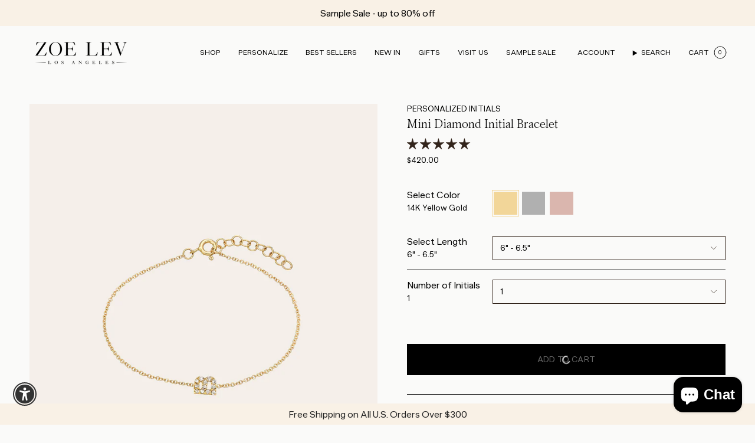

--- FILE ---
content_type: text/html; charset=utf-8
request_url: https://zoelev.com/collections/personalized-names/products/mini-diamond-initial-bracelet
body_size: 103224
content:
<!doctype html>
<html class="no-js no-touch supports-no-cookies" lang="en">
  <head><meta charset="UTF-8">
<meta http-equiv="X-UA-Compatible" content="IE=edge">
<meta name="viewport" content="width=device-width,initial-scale=1"><meta name="theme-color" content="#c6baa4">
<link rel="canonical" href="https://zoelev.com/products/mini-diamond-initial-bracelet">

<!-- ======================= Broadcast Theme V7.0.0 ========================= -->


  <link rel="icon" type="image/png" href="//zoelev.com/cdn/shop/files/Frame_3_ab549d01-fe34-4af7-9869-17db7102f124.png?crop=center&height=32&v=1752532729&width=32">

<link rel="preconnect" href="https://fonts.shopifycdn.com" crossorigin><!-- Title and description ================================================ -->


<title>
    
    Mini Diamond Initial Bracelet
    
    
    
  </title>


  <meta name="description" content="Chic and dainty mini diamond initial of your choice on a 14k gold cable link chain bracelet. This will be your new favorite bracelet. Available in yellow, white, and rose gold. Select up to five initial to make the perfect personalized piece Note: If you have any specific bezel placement please note your request in the">


<meta property="og:site_name" content="Zoe Lev Jewelry ">
<meta property="og:url" content="https://zoelev.com/products/mini-diamond-initial-bracelet">
<meta property="og:title" content="Mini Diamond Initial Bracelet">
<meta property="og:type" content="product">
<meta property="og:description" content="Chic and dainty mini diamond initial of your choice on a 14k gold cable link chain bracelet. This will be your new favorite bracelet. Available in yellow, white, and rose gold. Select up to five initial to make the perfect personalized piece Note: If you have any specific bezel placement please note your request in the"><meta property="og:image" content="http://zoelev.com/cdn/shop/products/MiniDiamondInitialBracelet.jpg?v=1762459943">
  <meta property="og:image:secure_url" content="https://zoelev.com/cdn/shop/products/MiniDiamondInitialBracelet.jpg?v=1762459943">
  <meta property="og:image:width" content="2400">
  <meta property="og:image:height" content="3000"><meta property="og:price:amount" content="420.00">
  <meta property="og:price:currency" content="USD"><meta name="twitter:card" content="summary_large_image">
<meta name="twitter:title" content="Mini Diamond Initial Bracelet">
<meta name="twitter:description" content="Chic and dainty mini diamond initial of your choice on a 14k gold cable link chain bracelet. This will be your new favorite bracelet. Available in yellow, white, and rose gold. Select up to five initial to make the perfect personalized piece Note: If you have any specific bezel placement please note your request in the">
<!-- CSS ================================================================== -->
<style data-shopify>
  @font-face {
  font-family: "Bricolage Grotesque";
  font-weight: 700;
  font-style: normal;
  font-display: swap;
  src: url("//zoelev.com/cdn/fonts/bricolage_grotesque/bricolagegrotesque_n7.de5675dd7a8e145fdc4cb2cfe67a16cb085528d0.woff2") format("woff2"),
       url("//zoelev.com/cdn/fonts/bricolage_grotesque/bricolagegrotesque_n7.d701b766b46c76aceb10c78473f491dff9b09e5e.woff") format("woff");
}

  @font-face {
  font-family: "DM Sans";
  font-weight: 400;
  font-style: normal;
  font-display: swap;
  src: url("//zoelev.com/cdn/fonts/dm_sans/dmsans_n4.ec80bd4dd7e1a334c969c265873491ae56018d72.woff2") format("woff2"),
       url("//zoelev.com/cdn/fonts/dm_sans/dmsans_n4.87bdd914d8a61247b911147ae68e754d695c58a6.woff") format("woff");
}

  @font-face {
  font-family: "DM Sans";
  font-weight: 400;
  font-style: normal;
  font-display: swap;
  src: url("//zoelev.com/cdn/fonts/dm_sans/dmsans_n4.ec80bd4dd7e1a334c969c265873491ae56018d72.woff2") format("woff2"),
       url("//zoelev.com/cdn/fonts/dm_sans/dmsans_n4.87bdd914d8a61247b911147ae68e754d695c58a6.woff") format("woff");
}

  @font-face {
  font-family: Karla;
  font-weight: 400;
  font-style: normal;
  font-display: swap;
  src: url("//zoelev.com/cdn/fonts/karla/karla_n4.40497e07df527e6a50e58fb17ef1950c72f3e32c.woff2") format("woff2"),
       url("//zoelev.com/cdn/fonts/karla/karla_n4.e9f6f9de321061073c6bfe03c28976ba8ce6ee18.woff") format("woff");
}

  @font-face {
  font-family: Karla;
  font-weight: 400;
  font-style: normal;
  font-display: swap;
  src: url("//zoelev.com/cdn/fonts/karla/karla_n4.40497e07df527e6a50e58fb17ef1950c72f3e32c.woff2") format("woff2"),
       url("//zoelev.com/cdn/fonts/karla/karla_n4.e9f6f9de321061073c6bfe03c28976ba8ce6ee18.woff") format("woff");
}


  
    @font-face {
  font-family: "DM Sans";
  font-weight: 500;
  font-style: normal;
  font-display: swap;
  src: url("//zoelev.com/cdn/fonts/dm_sans/dmsans_n5.8a0f1984c77eb7186ceb87c4da2173ff65eb012e.woff2") format("woff2"),
       url("//zoelev.com/cdn/fonts/dm_sans/dmsans_n5.9ad2e755a89e15b3d6c53259daad5fc9609888e6.woff") format("woff");
}

  

  
    @font-face {
  font-family: "DM Sans";
  font-weight: 400;
  font-style: italic;
  font-display: swap;
  src: url("//zoelev.com/cdn/fonts/dm_sans/dmsans_i4.b8fe05e69ee95d5a53155c346957d8cbf5081c1a.woff2") format("woff2"),
       url("//zoelev.com/cdn/fonts/dm_sans/dmsans_i4.403fe28ee2ea63e142575c0aa47684d65f8c23a0.woff") format("woff");
}

  

  
    @font-face {
  font-family: "DM Sans";
  font-weight: 500;
  font-style: italic;
  font-display: swap;
  src: url("//zoelev.com/cdn/fonts/dm_sans/dmsans_i5.8654104650c013677e3def7db9b31bfbaa34e59a.woff2") format("woff2"),
       url("//zoelev.com/cdn/fonts/dm_sans/dmsans_i5.a0dc844d8a75a4232f255fc600ad5a295572bed9.woff") format("woff");
}

  

  
    @font-face {
  font-family: "DM Sans";
  font-weight: 500;
  font-style: normal;
  font-display: swap;
  src: url("//zoelev.com/cdn/fonts/dm_sans/dmsans_n5.8a0f1984c77eb7186ceb87c4da2173ff65eb012e.woff2") format("woff2"),
       url("//zoelev.com/cdn/fonts/dm_sans/dmsans_n5.9ad2e755a89e15b3d6c53259daad5fc9609888e6.woff") format("woff");
}

  

  

  
    
    .color-scheme-1 {--COLOR-BG-GRADIENT: #fafaf9;
      --COLOR-BG: #fafaf9;
      --COLOR-BG-RGB: 250, 250, 249;

      --COLOR-BG-ACCENT: #f4f2ec;
      --COLOR-BG-ACCENT-LIGHTEN: #ffffff;

      /* === Link Color ===*/

      --COLOR-LINK: #000000;
      --COLOR-LINK-A50: rgba(0, 0, 0, 0.5);
      --COLOR-LINK-A70: rgba(0, 0, 0, 0.7);
      --COLOR-LINK-HOVER: rgba(0, 0, 0, 0.7);
      --COLOR-LINK-OPPOSITE: #ffffff;

      --COLOR-TEXT: #ffffff;
      --COLOR-TEXT-HOVER: rgba(255, 255, 255, 0.7);
      --COLOR-TEXT-LIGHT: #fefefd;
      --COLOR-TEXT-DARK: #d9d9d9;
      --COLOR-TEXT-A5:  rgba(255, 255, 255, 0.05);
      --COLOR-TEXT-A35: rgba(255, 255, 255, 0.35);
      --COLOR-TEXT-A50: rgba(255, 255, 255, 0.5);
      --COLOR-TEXT-A80: rgba(255, 255, 255, 0.8);


      --COLOR-BORDER: rgb(209, 205, 196);
      --COLOR-BORDER-LIGHT: #e1dfd9;
      --COLOR-BORDER-DARK: #a49c8b;
      --COLOR-BORDER-HAIRLINE: #f3f3f1;

      --overlay-bg: #000000;

      /* === Bright color ===*/
      --COLOR-ACCENT: #f4f2ec;
      --COLOR-ACCENT-HOVER: #dcd5b6;
      --COLOR-ACCENT-FADE: rgba(244, 242, 236, 0.05);
      --COLOR-ACCENT-LIGHT: #ffffff;

      /* === Default Cart Gradient ===*/

      --FREE-SHIPPING-GRADIENT: linear-gradient(to right, var(--COLOR-ACCENT-LIGHT) 0%, var(--accent) 100%);

      /* === Buttons ===*/
      --BTN-PRIMARY-BG: #32241b;
      --BTN-PRIMARY-TEXT: #ffffff;
      --BTN-PRIMARY-BORDER: #32241b;
      --BTN-PRIMARY-BORDER-A70: rgba(50, 36, 27, 0.7);

      
      
        --BTN-PRIMARY-BG-BRIGHTER: #433024;
      

      --BTN-SECONDARY-BG: #f4f2ec;
      --BTN-SECONDARY-TEXT: #212121;
      --BTN-SECONDARY-BORDER: #ffffff;
      --BTN-SECONDARY-BORDER-A70: rgba(255, 255, 255, 0.7);

      
      
        --BTN-SECONDARY-BG-BRIGHTER: #ebe7dc;
      

      
--COLOR-BG-BRIGHTER: #eeeeeb;

      --COLOR-BG-ALPHA-25: rgba(250, 250, 249, 0.25);
      --COLOR-BG-TRANSPARENT: rgba(250, 250, 249, 0);--COLOR-FOOTER-BG-HAIRLINE: #f3f3f1;

      /* Dynamic color variables */
      --accent: var(--COLOR-ACCENT);
      --accent-fade: var(--COLOR-ACCENT-FADE);
      --accent-hover: var(--COLOR-ACCENT-HOVER);
      --border: var(--COLOR-BORDER);
      --border-dark: var(--COLOR-BORDER-DARK);
      --border-light: var(--COLOR-BORDER-LIGHT);
      --border-hairline: var(--COLOR-BORDER-HAIRLINE);
      --bg: var(--COLOR-BG-GRADIENT, var(--COLOR-BG));
      --bg-accent: var(--COLOR-BG-ACCENT);
      --bg-accent-lighten: var(--COLOR-BG-ACCENT-LIGHTEN);
      --icons: var(--COLOR-TEXT);
      --link: var(--COLOR-LINK);
      --link-a50: var(--COLOR-LINK-A50);
      --link-a70: var(--COLOR-LINK-A70);
      --link-hover: var(--COLOR-LINK-HOVER);
      --link-opposite: var(--COLOR-LINK-OPPOSITE);
      --text: var(--COLOR-TEXT);
      --text-dark: var(--COLOR-TEXT-DARK);
      --text-light: var(--COLOR-TEXT-LIGHT);
      --text-hover: var(--COLOR-TEXT-HOVER);
      --text-a5: var(--COLOR-TEXT-A5);
      --text-a35: var(--COLOR-TEXT-A35);
      --text-a50: var(--COLOR-TEXT-A50);
      --text-a80: var(--COLOR-TEXT-A80);
    }
  
    
    .color-scheme-2 {--COLOR-BG-GRADIENT: #fafaf9;
      --COLOR-BG: #fafaf9;
      --COLOR-BG-RGB: 250, 250, 249;

      --COLOR-BG-ACCENT: #fafaf9;
      --COLOR-BG-ACCENT-LIGHTEN: #ffffff;

      /* === Link Color ===*/

      --COLOR-LINK: #000000;
      --COLOR-LINK-A50: rgba(0, 0, 0, 0.5);
      --COLOR-LINK-A70: rgba(0, 0, 0, 0.7);
      --COLOR-LINK-HOVER: rgba(0, 0, 0, 0.7);
      --COLOR-LINK-OPPOSITE: #ffffff;

      --COLOR-TEXT: #000000;
      --COLOR-TEXT-HOVER: rgba(0, 0, 0, 0.7);
      --COLOR-TEXT-LIGHT: #4b4b4b;
      --COLOR-TEXT-DARK: #000000;
      --COLOR-TEXT-A5:  rgba(0, 0, 0, 0.05);
      --COLOR-TEXT-A35: rgba(0, 0, 0, 0.35);
      --COLOR-TEXT-A50: rgba(0, 0, 0, 0.5);
      --COLOR-TEXT-A80: rgba(0, 0, 0, 0.8);


      --COLOR-BORDER: rgb(209, 208, 206);
      --COLOR-BORDER-LIGHT: #e1e1df;
      --COLOR-BORDER-DARK: #a09e99;
      --COLOR-BORDER-HAIRLINE: #f3f3f1;

      --overlay-bg: #000000;

      /* === Bright color ===*/
      --COLOR-ACCENT: #e9d2c2;
      --COLOR-ACCENT-HOVER: #dca782;
      --COLOR-ACCENT-FADE: rgba(233, 210, 194, 0.05);
      --COLOR-ACCENT-LIGHT: #ffffff;

      /* === Default Cart Gradient ===*/

      --FREE-SHIPPING-GRADIENT: linear-gradient(to right, var(--COLOR-ACCENT-LIGHT) 0%, var(--accent) 100%);

      /* === Buttons ===*/
      --BTN-PRIMARY-BG: #212121;
      --BTN-PRIMARY-TEXT: #ffffff;
      --BTN-PRIMARY-BORDER: #32241b;
      --BTN-PRIMARY-BORDER-A70: rgba(50, 36, 27, 0.7);

      
      
        --BTN-PRIMARY-BG-BRIGHTER: #2e2e2e;
      

      --BTN-SECONDARY-BG: #ffffff;
      --BTN-SECONDARY-TEXT: #000000;
      --BTN-SECONDARY-BORDER: #000000;
      --BTN-SECONDARY-BORDER-A70: rgba(0, 0, 0, 0.7);

      
      
        --BTN-SECONDARY-BG-BRIGHTER: #f2f2f2;
      

      
--COLOR-BG-BRIGHTER: #eeeeeb;

      --COLOR-BG-ALPHA-25: rgba(250, 250, 249, 0.25);
      --COLOR-BG-TRANSPARENT: rgba(250, 250, 249, 0);--COLOR-FOOTER-BG-HAIRLINE: #f3f3f1;

      /* Dynamic color variables */
      --accent: var(--COLOR-ACCENT);
      --accent-fade: var(--COLOR-ACCENT-FADE);
      --accent-hover: var(--COLOR-ACCENT-HOVER);
      --border: var(--COLOR-BORDER);
      --border-dark: var(--COLOR-BORDER-DARK);
      --border-light: var(--COLOR-BORDER-LIGHT);
      --border-hairline: var(--COLOR-BORDER-HAIRLINE);
      --bg: var(--COLOR-BG-GRADIENT, var(--COLOR-BG));
      --bg-accent: var(--COLOR-BG-ACCENT);
      --bg-accent-lighten: var(--COLOR-BG-ACCENT-LIGHTEN);
      --icons: var(--COLOR-TEXT);
      --link: var(--COLOR-LINK);
      --link-a50: var(--COLOR-LINK-A50);
      --link-a70: var(--COLOR-LINK-A70);
      --link-hover: var(--COLOR-LINK-HOVER);
      --link-opposite: var(--COLOR-LINK-OPPOSITE);
      --text: var(--COLOR-TEXT);
      --text-dark: var(--COLOR-TEXT-DARK);
      --text-light: var(--COLOR-TEXT-LIGHT);
      --text-hover: var(--COLOR-TEXT-HOVER);
      --text-a5: var(--COLOR-TEXT-A5);
      --text-a35: var(--COLOR-TEXT-A35);
      --text-a50: var(--COLOR-TEXT-A50);
      --text-a80: var(--COLOR-TEXT-A80);
    }
  
    
    .color-scheme-3 {--COLOR-BG-GRADIENT: #fafaf9;
      --COLOR-BG: #fafaf9;
      --COLOR-BG-RGB: 250, 250, 249;

      --COLOR-BG-ACCENT: #fafaf9;
      --COLOR-BG-ACCENT-LIGHTEN: #ffffff;

      /* === Link Color ===*/

      --COLOR-LINK: #000000;
      --COLOR-LINK-A50: rgba(0, 0, 0, 0.5);
      --COLOR-LINK-A70: rgba(0, 0, 0, 0.7);
      --COLOR-LINK-HOVER: rgba(0, 0, 0, 0.7);
      --COLOR-LINK-OPPOSITE: #ffffff;

      --COLOR-TEXT: #000000;
      --COLOR-TEXT-HOVER: rgba(0, 0, 0, 0.7);
      --COLOR-TEXT-LIGHT: #4b4b4b;
      --COLOR-TEXT-DARK: #000000;
      --COLOR-TEXT-A5:  rgba(0, 0, 0, 0.05);
      --COLOR-TEXT-A35: rgba(0, 0, 0, 0.35);
      --COLOR-TEXT-A50: rgba(0, 0, 0, 0.5);
      --COLOR-TEXT-A80: rgba(0, 0, 0, 0.8);


      --COLOR-BORDER: rgb(209, 205, 196);
      --COLOR-BORDER-LIGHT: #e1dfd9;
      --COLOR-BORDER-DARK: #a49c8b;
      --COLOR-BORDER-HAIRLINE: #f3f3f1;

      --overlay-bg: #000000;

      /* === Bright color ===*/
      --COLOR-ACCENT: #e9d2c2;
      --COLOR-ACCENT-HOVER: #dca782;
      --COLOR-ACCENT-FADE: rgba(233, 210, 194, 0.05);
      --COLOR-ACCENT-LIGHT: #ffffff;

      /* === Default Cart Gradient ===*/

      --FREE-SHIPPING-GRADIENT: linear-gradient(to right, var(--COLOR-ACCENT-LIGHT) 0%, var(--accent) 100%);

      /* === Buttons ===*/
      --BTN-PRIMARY-BG: #32241b;
      --BTN-PRIMARY-TEXT: #ffffff;
      --BTN-PRIMARY-BORDER: #32241b;
      --BTN-PRIMARY-BORDER-A70: rgba(50, 36, 27, 0.7);

      
      
        --BTN-PRIMARY-BG-BRIGHTER: #433024;
      

      --BTN-SECONDARY-BG: #32241b;
      --BTN-SECONDARY-TEXT: #ffffff;
      --BTN-SECONDARY-BORDER: #32241b;
      --BTN-SECONDARY-BORDER-A70: rgba(50, 36, 27, 0.7);

      
      
        --BTN-SECONDARY-BG-BRIGHTER: #433024;
      

      
--COLOR-BG-BRIGHTER: #eeeeeb;

      --COLOR-BG-ALPHA-25: rgba(250, 250, 249, 0.25);
      --COLOR-BG-TRANSPARENT: rgba(250, 250, 249, 0);--COLOR-FOOTER-BG-HAIRLINE: #f3f3f1;

      /* Dynamic color variables */
      --accent: var(--COLOR-ACCENT);
      --accent-fade: var(--COLOR-ACCENT-FADE);
      --accent-hover: var(--COLOR-ACCENT-HOVER);
      --border: var(--COLOR-BORDER);
      --border-dark: var(--COLOR-BORDER-DARK);
      --border-light: var(--COLOR-BORDER-LIGHT);
      --border-hairline: var(--COLOR-BORDER-HAIRLINE);
      --bg: var(--COLOR-BG-GRADIENT, var(--COLOR-BG));
      --bg-accent: var(--COLOR-BG-ACCENT);
      --bg-accent-lighten: var(--COLOR-BG-ACCENT-LIGHTEN);
      --icons: var(--COLOR-TEXT);
      --link: var(--COLOR-LINK);
      --link-a50: var(--COLOR-LINK-A50);
      --link-a70: var(--COLOR-LINK-A70);
      --link-hover: var(--COLOR-LINK-HOVER);
      --link-opposite: var(--COLOR-LINK-OPPOSITE);
      --text: var(--COLOR-TEXT);
      --text-dark: var(--COLOR-TEXT-DARK);
      --text-light: var(--COLOR-TEXT-LIGHT);
      --text-hover: var(--COLOR-TEXT-HOVER);
      --text-a5: var(--COLOR-TEXT-A5);
      --text-a35: var(--COLOR-TEXT-A35);
      --text-a50: var(--COLOR-TEXT-A50);
      --text-a80: var(--COLOR-TEXT-A80);
    }
  
    :root,
    .color-scheme-4 {--COLOR-BG-GRADIENT: #fafaf9;
      --COLOR-BG: #fafaf9;
      --COLOR-BG-RGB: 250, 250, 249;

      --COLOR-BG-ACCENT: #f4f2ec;
      --COLOR-BG-ACCENT-LIGHTEN: #ffffff;

      /* === Link Color ===*/

      --COLOR-LINK: #000000;
      --COLOR-LINK-A50: rgba(0, 0, 0, 0.5);
      --COLOR-LINK-A70: rgba(0, 0, 0, 0.7);
      --COLOR-LINK-HOVER: rgba(0, 0, 0, 0.7);
      --COLOR-LINK-OPPOSITE: #ffffff;

      --COLOR-TEXT: #000000;
      --COLOR-TEXT-HOVER: rgba(0, 0, 0, 0.7);
      --COLOR-TEXT-LIGHT: #4b4b4b;
      --COLOR-TEXT-DARK: #000000;
      --COLOR-TEXT-A5:  rgba(0, 0, 0, 0.05);
      --COLOR-TEXT-A35: rgba(0, 0, 0, 0.35);
      --COLOR-TEXT-A50: rgba(0, 0, 0, 0.5);
      --COLOR-TEXT-A80: rgba(0, 0, 0, 0.8);


      --COLOR-BORDER: rgb(0, 0, 0);
      --COLOR-BORDER-LIGHT: #646464;
      --COLOR-BORDER-DARK: #000000;
      --COLOR-BORDER-HAIRLINE: #f3f3f1;

      --overlay-bg: #000000;

      /* === Bright color ===*/
      --COLOR-ACCENT: #c6baa4;
      --COLOR-ACCENT-HOVER: #b3996a;
      --COLOR-ACCENT-FADE: rgba(198, 186, 164, 0.05);
      --COLOR-ACCENT-LIGHT: #ffffff;

      /* === Default Cart Gradient ===*/

      --FREE-SHIPPING-GRADIENT: linear-gradient(to right, var(--COLOR-ACCENT-LIGHT) 0%, var(--accent) 100%);

      /* === Buttons ===*/
      --BTN-PRIMARY-BG: #32241b;
      --BTN-PRIMARY-TEXT: #ffffff;
      --BTN-PRIMARY-BORDER: #32241b;
      --BTN-PRIMARY-BORDER-A70: rgba(50, 36, 27, 0.7);

      
      
        --BTN-PRIMARY-BG-BRIGHTER: #433024;
      

      --BTN-SECONDARY-BG: #e9d2c2;
      --BTN-SECONDARY-TEXT: #000000;
      --BTN-SECONDARY-BORDER: #e9d2c2;
      --BTN-SECONDARY-BORDER-A70: rgba(233, 210, 194, 0.7);

      
      
        --BTN-SECONDARY-BG-BRIGHTER: #e2c4af;
      

      
--COLOR-BG-BRIGHTER: #eeeeeb;

      --COLOR-BG-ALPHA-25: rgba(250, 250, 249, 0.25);
      --COLOR-BG-TRANSPARENT: rgba(250, 250, 249, 0);--COLOR-FOOTER-BG-HAIRLINE: #f3f3f1;

      /* Dynamic color variables */
      --accent: var(--COLOR-ACCENT);
      --accent-fade: var(--COLOR-ACCENT-FADE);
      --accent-hover: var(--COLOR-ACCENT-HOVER);
      --border: var(--COLOR-BORDER);
      --border-dark: var(--COLOR-BORDER-DARK);
      --border-light: var(--COLOR-BORDER-LIGHT);
      --border-hairline: var(--COLOR-BORDER-HAIRLINE);
      --bg: var(--COLOR-BG-GRADIENT, var(--COLOR-BG));
      --bg-accent: var(--COLOR-BG-ACCENT);
      --bg-accent-lighten: var(--COLOR-BG-ACCENT-LIGHTEN);
      --icons: var(--COLOR-TEXT);
      --link: var(--COLOR-LINK);
      --link-a50: var(--COLOR-LINK-A50);
      --link-a70: var(--COLOR-LINK-A70);
      --link-hover: var(--COLOR-LINK-HOVER);
      --link-opposite: var(--COLOR-LINK-OPPOSITE);
      --text: var(--COLOR-TEXT);
      --text-dark: var(--COLOR-TEXT-DARK);
      --text-light: var(--COLOR-TEXT-LIGHT);
      --text-hover: var(--COLOR-TEXT-HOVER);
      --text-a5: var(--COLOR-TEXT-A5);
      --text-a35: var(--COLOR-TEXT-A35);
      --text-a50: var(--COLOR-TEXT-A50);
      --text-a80: var(--COLOR-TEXT-A80);
    }
  
    
    .color-scheme-5 {--COLOR-BG-GRADIENT: #868154;
      --COLOR-BG: #868154;
      --COLOR-BG-RGB: 134, 129, 84;

      --COLOR-BG-ACCENT: #f5f2ec;
      --COLOR-BG-ACCENT-LIGHTEN: #ffffff;

      /* === Link Color ===*/

      --COLOR-LINK: #282c2e;
      --COLOR-LINK-A50: rgba(40, 44, 46, 0.5);
      --COLOR-LINK-A70: rgba(40, 44, 46, 0.7);
      --COLOR-LINK-HOVER: rgba(40, 44, 46, 0.7);
      --COLOR-LINK-OPPOSITE: #ffffff;

      --COLOR-TEXT: #d8d2b3;
      --COLOR-TEXT-HOVER: rgba(216, 210, 179, 0.7);
      --COLOR-TEXT-LIGHT: #bfba97;
      --COLOR-TEXT-DARK: #c8bb76;
      --COLOR-TEXT-A5:  rgba(216, 210, 179, 0.05);
      --COLOR-TEXT-A35: rgba(216, 210, 179, 0.35);
      --COLOR-TEXT-A50: rgba(216, 210, 179, 0.5);
      --COLOR-TEXT-A80: rgba(216, 210, 179, 0.8);


      --COLOR-BORDER: rgb(243, 243, 243);
      --COLOR-BORDER-LIGHT: #c7c5b3;
      --COLOR-BORDER-DARK: #c0c0c0;
      --COLOR-BORDER-HAIRLINE: #7d784e;

      --overlay-bg: #000000;

      /* === Bright color ===*/
      --COLOR-ACCENT: #ab8c52;
      --COLOR-ACCENT-HOVER: #806430;
      --COLOR-ACCENT-FADE: rgba(171, 140, 82, 0.05);
      --COLOR-ACCENT-LIGHT: #e8d4ae;

      /* === Default Cart Gradient ===*/

      --FREE-SHIPPING-GRADIENT: linear-gradient(to right, var(--COLOR-ACCENT-LIGHT) 0%, var(--accent) 100%);

      /* === Buttons ===*/
      --BTN-PRIMARY-BG: #212121;
      --BTN-PRIMARY-TEXT: #ffffff;
      --BTN-PRIMARY-BORDER: #212121;
      --BTN-PRIMARY-BORDER-A70: rgba(33, 33, 33, 0.7);

      
      
        --BTN-PRIMARY-BG-BRIGHTER: #2e2e2e;
      

      --BTN-SECONDARY-BG: #ab8c52;
      --BTN-SECONDARY-TEXT: #ffffff;
      --BTN-SECONDARY-BORDER: #ab8c52;
      --BTN-SECONDARY-BORDER-A70: rgba(171, 140, 82, 0.7);

      
      
        --BTN-SECONDARY-BG-BRIGHTER: #9a7e4a;
      

      
--COLOR-BG-BRIGHTER: #76724a;

      --COLOR-BG-ALPHA-25: rgba(134, 129, 84, 0.25);
      --COLOR-BG-TRANSPARENT: rgba(134, 129, 84, 0);--COLOR-FOOTER-BG-HAIRLINE: #7d784e;

      /* Dynamic color variables */
      --accent: var(--COLOR-ACCENT);
      --accent-fade: var(--COLOR-ACCENT-FADE);
      --accent-hover: var(--COLOR-ACCENT-HOVER);
      --border: var(--COLOR-BORDER);
      --border-dark: var(--COLOR-BORDER-DARK);
      --border-light: var(--COLOR-BORDER-LIGHT);
      --border-hairline: var(--COLOR-BORDER-HAIRLINE);
      --bg: var(--COLOR-BG-GRADIENT, var(--COLOR-BG));
      --bg-accent: var(--COLOR-BG-ACCENT);
      --bg-accent-lighten: var(--COLOR-BG-ACCENT-LIGHTEN);
      --icons: var(--COLOR-TEXT);
      --link: var(--COLOR-LINK);
      --link-a50: var(--COLOR-LINK-A50);
      --link-a70: var(--COLOR-LINK-A70);
      --link-hover: var(--COLOR-LINK-HOVER);
      --link-opposite: var(--COLOR-LINK-OPPOSITE);
      --text: var(--COLOR-TEXT);
      --text-dark: var(--COLOR-TEXT-DARK);
      --text-light: var(--COLOR-TEXT-LIGHT);
      --text-hover: var(--COLOR-TEXT-HOVER);
      --text-a5: var(--COLOR-TEXT-A5);
      --text-a35: var(--COLOR-TEXT-A35);
      --text-a50: var(--COLOR-TEXT-A50);
      --text-a80: var(--COLOR-TEXT-A80);
    }
  
    
    .color-scheme-6 {--COLOR-BG-GRADIENT: #fcfbf9;
      --COLOR-BG: #fcfbf9;
      --COLOR-BG-RGB: 252, 251, 249;

      --COLOR-BG-ACCENT: #f5f2ec;
      --COLOR-BG-ACCENT-LIGHTEN: #ffffff;

      /* === Link Color ===*/

      --COLOR-LINK: #282c2e;
      --COLOR-LINK-A50: rgba(40, 44, 46, 0.5);
      --COLOR-LINK-A70: rgba(40, 44, 46, 0.7);
      --COLOR-LINK-HOVER: rgba(40, 44, 46, 0.7);
      --COLOR-LINK-OPPOSITE: #ffffff;

      --COLOR-TEXT: #212121;
      --COLOR-TEXT-HOVER: rgba(33, 33, 33, 0.7);
      --COLOR-TEXT-LIGHT: #636262;
      --COLOR-TEXT-DARK: #000000;
      --COLOR-TEXT-A5:  rgba(33, 33, 33, 0.05);
      --COLOR-TEXT-A35: rgba(33, 33, 33, 0.35);
      --COLOR-TEXT-A50: rgba(33, 33, 33, 0.5);
      --COLOR-TEXT-A80: rgba(33, 33, 33, 0.8);


      --COLOR-BORDER: rgb(209, 208, 206);
      --COLOR-BORDER-LIGHT: #e2e1df;
      --COLOR-BORDER-DARK: #a09e99;
      --COLOR-BORDER-HAIRLINE: #f7f4ef;

      --overlay-bg: #000000;

      /* === Bright color ===*/
      --COLOR-ACCENT: #ab8c52;
      --COLOR-ACCENT-HOVER: #806430;
      --COLOR-ACCENT-FADE: rgba(171, 140, 82, 0.05);
      --COLOR-ACCENT-LIGHT: #e8d4ae;

      /* === Default Cart Gradient ===*/

      --FREE-SHIPPING-GRADIENT: linear-gradient(to right, var(--COLOR-ACCENT-LIGHT) 0%, var(--accent) 100%);

      /* === Buttons ===*/
      --BTN-PRIMARY-BG: #ffffff;
      --BTN-PRIMARY-TEXT: #212121;
      --BTN-PRIMARY-BORDER: #ffffff;
      --BTN-PRIMARY-BORDER-A70: rgba(255, 255, 255, 0.7);

      
      
        --BTN-PRIMARY-BG-BRIGHTER: #f2f2f2;
      

      --BTN-SECONDARY-BG: #ab8c52;
      --BTN-SECONDARY-TEXT: #ffffff;
      --BTN-SECONDARY-BORDER: #ab8c52;
      --BTN-SECONDARY-BORDER-A70: rgba(171, 140, 82, 0.7);

      
      
        --BTN-SECONDARY-BG-BRIGHTER: #9a7e4a;
      

      
--COLOR-BG-BRIGHTER: #f4f0e8;

      --COLOR-BG-ALPHA-25: rgba(252, 251, 249, 0.25);
      --COLOR-BG-TRANSPARENT: rgba(252, 251, 249, 0);--COLOR-FOOTER-BG-HAIRLINE: #f7f4ef;

      /* Dynamic color variables */
      --accent: var(--COLOR-ACCENT);
      --accent-fade: var(--COLOR-ACCENT-FADE);
      --accent-hover: var(--COLOR-ACCENT-HOVER);
      --border: var(--COLOR-BORDER);
      --border-dark: var(--COLOR-BORDER-DARK);
      --border-light: var(--COLOR-BORDER-LIGHT);
      --border-hairline: var(--COLOR-BORDER-HAIRLINE);
      --bg: var(--COLOR-BG-GRADIENT, var(--COLOR-BG));
      --bg-accent: var(--COLOR-BG-ACCENT);
      --bg-accent-lighten: var(--COLOR-BG-ACCENT-LIGHTEN);
      --icons: var(--COLOR-TEXT);
      --link: var(--COLOR-LINK);
      --link-a50: var(--COLOR-LINK-A50);
      --link-a70: var(--COLOR-LINK-A70);
      --link-hover: var(--COLOR-LINK-HOVER);
      --link-opposite: var(--COLOR-LINK-OPPOSITE);
      --text: var(--COLOR-TEXT);
      --text-dark: var(--COLOR-TEXT-DARK);
      --text-light: var(--COLOR-TEXT-LIGHT);
      --text-hover: var(--COLOR-TEXT-HOVER);
      --text-a5: var(--COLOR-TEXT-A5);
      --text-a35: var(--COLOR-TEXT-A35);
      --text-a50: var(--COLOR-TEXT-A50);
      --text-a80: var(--COLOR-TEXT-A80);
    }
  
    
    .color-scheme-7 {--COLOR-BG-GRADIENT: #f9f1e6;
      --COLOR-BG: #f9f1e6;
      --COLOR-BG-RGB: 249, 241, 230;

      --COLOR-BG-ACCENT: #e1ebe4;
      --COLOR-BG-ACCENT-LIGHTEN: #ffffff;

      /* === Link Color ===*/

      --COLOR-LINK: #000000;
      --COLOR-LINK-A50: rgba(0, 0, 0, 0.5);
      --COLOR-LINK-A70: rgba(0, 0, 0, 0.7);
      --COLOR-LINK-HOVER: rgba(0, 0, 0, 0.7);
      --COLOR-LINK-OPPOSITE: #ffffff;

      --COLOR-TEXT: #000000;
      --COLOR-TEXT-HOVER: rgba(0, 0, 0, 0.7);
      --COLOR-TEXT-LIGHT: #4b4845;
      --COLOR-TEXT-DARK: #000000;
      --COLOR-TEXT-A5:  rgba(0, 0, 0, 0.05);
      --COLOR-TEXT-A35: rgba(0, 0, 0, 0.35);
      --COLOR-TEXT-A50: rgba(0, 0, 0, 0.5);
      --COLOR-TEXT-A80: rgba(0, 0, 0, 0.8);


      --COLOR-BORDER: rgb(244, 242, 236);
      --COLOR-BORDER-LIGHT: #f6f2ea;
      --COLOR-BORDER-DARK: #cfc6ab;
      --COLOR-BORDER-HAIRLINE: #f6eada;

      --overlay-bg: #000000;

      /* === Bright color ===*/
      --COLOR-ACCENT: #e1ebe4;
      --COLOR-ACCENT-HOVER: #aed1b8;
      --COLOR-ACCENT-FADE: rgba(225, 235, 228, 0.05);
      --COLOR-ACCENT-LIGHT: #ffffff;

      /* === Default Cart Gradient ===*/

      --FREE-SHIPPING-GRADIENT: linear-gradient(to right, var(--COLOR-ACCENT-LIGHT) 0%, var(--accent) 100%);

      /* === Buttons ===*/
      --BTN-PRIMARY-BG: #000000;
      --BTN-PRIMARY-TEXT: #ffffff;
      --BTN-PRIMARY-BORDER: #000000;
      --BTN-PRIMARY-BORDER-A70: rgba(0, 0, 0, 0.7);

      
      
        --BTN-PRIMARY-BG-BRIGHTER: #0d0d0d;
      

      --BTN-SECONDARY-BG: #e1ebe4;
      --BTN-SECONDARY-TEXT: #000000;
      --BTN-SECONDARY-BORDER: #ffffff;
      --BTN-SECONDARY-BORDER-A70: rgba(255, 255, 255, 0.7);

      
      
        --BTN-SECONDARY-BG-BRIGHTER: #d2e1d6;
      

      
--COLOR-BG-BRIGHTER: #f4e5d1;

      --COLOR-BG-ALPHA-25: rgba(249, 241, 230, 0.25);
      --COLOR-BG-TRANSPARENT: rgba(249, 241, 230, 0);--COLOR-FOOTER-BG-HAIRLINE: #f6eada;

      /* Dynamic color variables */
      --accent: var(--COLOR-ACCENT);
      --accent-fade: var(--COLOR-ACCENT-FADE);
      --accent-hover: var(--COLOR-ACCENT-HOVER);
      --border: var(--COLOR-BORDER);
      --border-dark: var(--COLOR-BORDER-DARK);
      --border-light: var(--COLOR-BORDER-LIGHT);
      --border-hairline: var(--COLOR-BORDER-HAIRLINE);
      --bg: var(--COLOR-BG-GRADIENT, var(--COLOR-BG));
      --bg-accent: var(--COLOR-BG-ACCENT);
      --bg-accent-lighten: var(--COLOR-BG-ACCENT-LIGHTEN);
      --icons: var(--COLOR-TEXT);
      --link: var(--COLOR-LINK);
      --link-a50: var(--COLOR-LINK-A50);
      --link-a70: var(--COLOR-LINK-A70);
      --link-hover: var(--COLOR-LINK-HOVER);
      --link-opposite: var(--COLOR-LINK-OPPOSITE);
      --text: var(--COLOR-TEXT);
      --text-dark: var(--COLOR-TEXT-DARK);
      --text-light: var(--COLOR-TEXT-LIGHT);
      --text-hover: var(--COLOR-TEXT-HOVER);
      --text-a5: var(--COLOR-TEXT-A5);
      --text-a35: var(--COLOR-TEXT-A35);
      --text-a50: var(--COLOR-TEXT-A50);
      --text-a80: var(--COLOR-TEXT-A80);
    }
  
    
    .color-scheme-8 {--COLOR-BG-GRADIENT: #eae6dd;
      --COLOR-BG: #eae6dd;
      --COLOR-BG-RGB: 234, 230, 221;

      --COLOR-BG-ACCENT: #f5f2ec;
      --COLOR-BG-ACCENT-LIGHTEN: #ffffff;

      /* === Link Color ===*/

      --COLOR-LINK: #282c2e;
      --COLOR-LINK-A50: rgba(40, 44, 46, 0.5);
      --COLOR-LINK-A70: rgba(40, 44, 46, 0.7);
      --COLOR-LINK-HOVER: rgba(40, 44, 46, 0.7);
      --COLOR-LINK-OPPOSITE: #ffffff;

      --COLOR-TEXT: #212121;
      --COLOR-TEXT-HOVER: rgba(33, 33, 33, 0.7);
      --COLOR-TEXT-LIGHT: #5d5c59;
      --COLOR-TEXT-DARK: #000000;
      --COLOR-TEXT-A5:  rgba(33, 33, 33, 0.05);
      --COLOR-TEXT-A35: rgba(33, 33, 33, 0.35);
      --COLOR-TEXT-A50: rgba(33, 33, 33, 0.5);
      --COLOR-TEXT-A80: rgba(33, 33, 33, 0.8);


      --COLOR-BORDER: rgb(209, 205, 196);
      --COLOR-BORDER-LIGHT: #dbd7ce;
      --COLOR-BORDER-DARK: #a49c8b;
      --COLOR-BORDER-HAIRLINE: #e4dfd4;

      --overlay-bg: #000000;

      /* === Bright color ===*/
      --COLOR-ACCENT: #ab8c52;
      --COLOR-ACCENT-HOVER: #806430;
      --COLOR-ACCENT-FADE: rgba(171, 140, 82, 0.05);
      --COLOR-ACCENT-LIGHT: #e8d4ae;

      /* === Default Cart Gradient ===*/

      --FREE-SHIPPING-GRADIENT: linear-gradient(to right, var(--COLOR-ACCENT-LIGHT) 0%, var(--accent) 100%);

      /* === Buttons ===*/
      --BTN-PRIMARY-BG: #212121;
      --BTN-PRIMARY-TEXT: #ffffff;
      --BTN-PRIMARY-BORDER: #212121;
      --BTN-PRIMARY-BORDER-A70: rgba(33, 33, 33, 0.7);

      
      
        --BTN-PRIMARY-BG-BRIGHTER: #2e2e2e;
      

      --BTN-SECONDARY-BG: #ab8c52;
      --BTN-SECONDARY-TEXT: #ffffff;
      --BTN-SECONDARY-BORDER: #ab8c52;
      --BTN-SECONDARY-BORDER-A70: rgba(171, 140, 82, 0.7);

      
      
        --BTN-SECONDARY-BG-BRIGHTER: #9a7e4a;
      

      
--COLOR-BG-BRIGHTER: #e0dacd;

      --COLOR-BG-ALPHA-25: rgba(234, 230, 221, 0.25);
      --COLOR-BG-TRANSPARENT: rgba(234, 230, 221, 0);--COLOR-FOOTER-BG-HAIRLINE: #e4dfd4;

      /* Dynamic color variables */
      --accent: var(--COLOR-ACCENT);
      --accent-fade: var(--COLOR-ACCENT-FADE);
      --accent-hover: var(--COLOR-ACCENT-HOVER);
      --border: var(--COLOR-BORDER);
      --border-dark: var(--COLOR-BORDER-DARK);
      --border-light: var(--COLOR-BORDER-LIGHT);
      --border-hairline: var(--COLOR-BORDER-HAIRLINE);
      --bg: var(--COLOR-BG-GRADIENT, var(--COLOR-BG));
      --bg-accent: var(--COLOR-BG-ACCENT);
      --bg-accent-lighten: var(--COLOR-BG-ACCENT-LIGHTEN);
      --icons: var(--COLOR-TEXT);
      --link: var(--COLOR-LINK);
      --link-a50: var(--COLOR-LINK-A50);
      --link-a70: var(--COLOR-LINK-A70);
      --link-hover: var(--COLOR-LINK-HOVER);
      --link-opposite: var(--COLOR-LINK-OPPOSITE);
      --text: var(--COLOR-TEXT);
      --text-dark: var(--COLOR-TEXT-DARK);
      --text-light: var(--COLOR-TEXT-LIGHT);
      --text-hover: var(--COLOR-TEXT-HOVER);
      --text-a5: var(--COLOR-TEXT-A5);
      --text-a35: var(--COLOR-TEXT-A35);
      --text-a50: var(--COLOR-TEXT-A50);
      --text-a80: var(--COLOR-TEXT-A80);
    }
  
    
    .color-scheme-9 {--COLOR-BG-GRADIENT: #fcfbf9;
      --COLOR-BG: #fcfbf9;
      --COLOR-BG-RGB: 252, 251, 249;

      --COLOR-BG-ACCENT: #f5f2ec;
      --COLOR-BG-ACCENT-LIGHTEN: #ffffff;

      /* === Link Color ===*/

      --COLOR-LINK: #282c2e;
      --COLOR-LINK-A50: rgba(40, 44, 46, 0.5);
      --COLOR-LINK-A70: rgba(40, 44, 46, 0.7);
      --COLOR-LINK-HOVER: rgba(40, 44, 46, 0.7);
      --COLOR-LINK-OPPOSITE: #ffffff;

      --COLOR-TEXT: #212121;
      --COLOR-TEXT-HOVER: rgba(33, 33, 33, 0.7);
      --COLOR-TEXT-LIGHT: #636262;
      --COLOR-TEXT-DARK: #000000;
      --COLOR-TEXT-A5:  rgba(33, 33, 33, 0.05);
      --COLOR-TEXT-A35: rgba(33, 33, 33, 0.35);
      --COLOR-TEXT-A50: rgba(33, 33, 33, 0.5);
      --COLOR-TEXT-A80: rgba(33, 33, 33, 0.8);


      --COLOR-BORDER: rgb(234, 234, 234);
      --COLOR-BORDER-LIGHT: #f1f1f0;
      --COLOR-BORDER-DARK: #b7b7b7;
      --COLOR-BORDER-HAIRLINE: #f7f4ef;

      --overlay-bg: #000000;

      /* === Bright color ===*/
      --COLOR-ACCENT: #ab8c52;
      --COLOR-ACCENT-HOVER: #806430;
      --COLOR-ACCENT-FADE: rgba(171, 140, 82, 0.05);
      --COLOR-ACCENT-LIGHT: #e8d4ae;

      /* === Default Cart Gradient ===*/

      --FREE-SHIPPING-GRADIENT: linear-gradient(to right, var(--COLOR-ACCENT-LIGHT) 0%, var(--accent) 100%);

      /* === Buttons ===*/
      --BTN-PRIMARY-BG: #212121;
      --BTN-PRIMARY-TEXT: #ffffff;
      --BTN-PRIMARY-BORDER: #212121;
      --BTN-PRIMARY-BORDER-A70: rgba(33, 33, 33, 0.7);

      
      
        --BTN-PRIMARY-BG-BRIGHTER: #2e2e2e;
      

      --BTN-SECONDARY-BG: #f5f2ec;
      --BTN-SECONDARY-TEXT: #212121;
      --BTN-SECONDARY-BORDER: #f5f2ec;
      --BTN-SECONDARY-BORDER-A70: rgba(245, 242, 236, 0.7);

      
      
        --BTN-SECONDARY-BG-BRIGHTER: #ece7db;
      

      
--COLOR-BG-BRIGHTER: #f4f0e8;

      --COLOR-BG-ALPHA-25: rgba(252, 251, 249, 0.25);
      --COLOR-BG-TRANSPARENT: rgba(252, 251, 249, 0);--COLOR-FOOTER-BG-HAIRLINE: #f7f4ef;

      /* Dynamic color variables */
      --accent: var(--COLOR-ACCENT);
      --accent-fade: var(--COLOR-ACCENT-FADE);
      --accent-hover: var(--COLOR-ACCENT-HOVER);
      --border: var(--COLOR-BORDER);
      --border-dark: var(--COLOR-BORDER-DARK);
      --border-light: var(--COLOR-BORDER-LIGHT);
      --border-hairline: var(--COLOR-BORDER-HAIRLINE);
      --bg: var(--COLOR-BG-GRADIENT, var(--COLOR-BG));
      --bg-accent: var(--COLOR-BG-ACCENT);
      --bg-accent-lighten: var(--COLOR-BG-ACCENT-LIGHTEN);
      --icons: var(--COLOR-TEXT);
      --link: var(--COLOR-LINK);
      --link-a50: var(--COLOR-LINK-A50);
      --link-a70: var(--COLOR-LINK-A70);
      --link-hover: var(--COLOR-LINK-HOVER);
      --link-opposite: var(--COLOR-LINK-OPPOSITE);
      --text: var(--COLOR-TEXT);
      --text-dark: var(--COLOR-TEXT-DARK);
      --text-light: var(--COLOR-TEXT-LIGHT);
      --text-hover: var(--COLOR-TEXT-HOVER);
      --text-a5: var(--COLOR-TEXT-A5);
      --text-a35: var(--COLOR-TEXT-A35);
      --text-a50: var(--COLOR-TEXT-A50);
      --text-a80: var(--COLOR-TEXT-A80);
    }
  
    
    .color-scheme-10 {--COLOR-BG-GRADIENT: rgba(0,0,0,0);
      --COLOR-BG: rgba(0,0,0,0);
      --COLOR-BG-RGB: 0, 0, 0;

      --COLOR-BG-ACCENT: #f5f2ec;
      --COLOR-BG-ACCENT-LIGHTEN: #ffffff;

      /* === Link Color ===*/

      --COLOR-LINK: #282c2e;
      --COLOR-LINK-A50: rgba(40, 44, 46, 0.5);
      --COLOR-LINK-A70: rgba(40, 44, 46, 0.7);
      --COLOR-LINK-HOVER: rgba(40, 44, 46, 0.7);
      --COLOR-LINK-OPPOSITE: #ffffff;

      --COLOR-TEXT: #ffffff;
      --COLOR-TEXT-HOVER: rgba(255, 255, 255, 0.7);
      --COLOR-TEXT-LIGHT: rgba(179, 179, 179, 0.7);
      --COLOR-TEXT-DARK: #d9d9d9;
      --COLOR-TEXT-A5:  rgba(255, 255, 255, 0.05);
      --COLOR-TEXT-A35: rgba(255, 255, 255, 0.35);
      --COLOR-TEXT-A50: rgba(255, 255, 255, 0.5);
      --COLOR-TEXT-A80: rgba(255, 255, 255, 0.8);


      --COLOR-BORDER: rgb(209, 205, 196);
      --COLOR-BORDER-LIGHT: rgba(125, 123, 118, 0.6);
      --COLOR-BORDER-DARK: #a49c8b;
      --COLOR-BORDER-HAIRLINE: rgba(0, 0, 0, 0.0);

      --overlay-bg: #000000;

      /* === Bright color ===*/
      --COLOR-ACCENT: #ab8c52;
      --COLOR-ACCENT-HOVER: #806430;
      --COLOR-ACCENT-FADE: rgba(171, 140, 82, 0.05);
      --COLOR-ACCENT-LIGHT: #e8d4ae;

      /* === Default Cart Gradient ===*/

      --FREE-SHIPPING-GRADIENT: linear-gradient(to right, var(--COLOR-ACCENT-LIGHT) 0%, var(--accent) 100%);

      /* === Buttons ===*/
      --BTN-PRIMARY-BG: #212121;
      --BTN-PRIMARY-TEXT: #ffffff;
      --BTN-PRIMARY-BORDER: #ffffff;
      --BTN-PRIMARY-BORDER-A70: rgba(255, 255, 255, 0.7);

      
      
        --BTN-PRIMARY-BG-BRIGHTER: #2e2e2e;
      

      --BTN-SECONDARY-BG: #ab8c52;
      --BTN-SECONDARY-TEXT: #ffffff;
      --BTN-SECONDARY-BORDER: #ab8c52;
      --BTN-SECONDARY-BORDER-A70: rgba(171, 140, 82, 0.7);

      
      
        --BTN-SECONDARY-BG-BRIGHTER: #9a7e4a;
      

      
--COLOR-BG-BRIGHTER: rgba(26, 26, 26, 0.0);

      --COLOR-BG-ALPHA-25: rgba(0, 0, 0, 0.25);
      --COLOR-BG-TRANSPARENT: rgba(0, 0, 0, 0);--COLOR-FOOTER-BG-HAIRLINE: rgba(8, 8, 8, 0.0);

      /* Dynamic color variables */
      --accent: var(--COLOR-ACCENT);
      --accent-fade: var(--COLOR-ACCENT-FADE);
      --accent-hover: var(--COLOR-ACCENT-HOVER);
      --border: var(--COLOR-BORDER);
      --border-dark: var(--COLOR-BORDER-DARK);
      --border-light: var(--COLOR-BORDER-LIGHT);
      --border-hairline: var(--COLOR-BORDER-HAIRLINE);
      --bg: var(--COLOR-BG-GRADIENT, var(--COLOR-BG));
      --bg-accent: var(--COLOR-BG-ACCENT);
      --bg-accent-lighten: var(--COLOR-BG-ACCENT-LIGHTEN);
      --icons: var(--COLOR-TEXT);
      --link: var(--COLOR-LINK);
      --link-a50: var(--COLOR-LINK-A50);
      --link-a70: var(--COLOR-LINK-A70);
      --link-hover: var(--COLOR-LINK-HOVER);
      --link-opposite: var(--COLOR-LINK-OPPOSITE);
      --text: var(--COLOR-TEXT);
      --text-dark: var(--COLOR-TEXT-DARK);
      --text-light: var(--COLOR-TEXT-LIGHT);
      --text-hover: var(--COLOR-TEXT-HOVER);
      --text-a5: var(--COLOR-TEXT-A5);
      --text-a35: var(--COLOR-TEXT-A35);
      --text-a50: var(--COLOR-TEXT-A50);
      --text-a80: var(--COLOR-TEXT-A80);
    }
  
    
    .color-scheme-11 {--COLOR-BG-GRADIENT: rgba(0,0,0,0);
      --COLOR-BG: rgba(0,0,0,0);
      --COLOR-BG-RGB: 0, 0, 0;

      --COLOR-BG-ACCENT: #f5f2ec;
      --COLOR-BG-ACCENT-LIGHTEN: #ffffff;

      /* === Link Color ===*/

      --COLOR-LINK: #282c2e;
      --COLOR-LINK-A50: rgba(40, 44, 46, 0.5);
      --COLOR-LINK-A70: rgba(40, 44, 46, 0.7);
      --COLOR-LINK-HOVER: rgba(40, 44, 46, 0.7);
      --COLOR-LINK-OPPOSITE: #ffffff;

      --COLOR-TEXT: #ffffff;
      --COLOR-TEXT-HOVER: rgba(255, 255, 255, 0.7);
      --COLOR-TEXT-LIGHT: rgba(179, 179, 179, 0.7);
      --COLOR-TEXT-DARK: #d9d9d9;
      --COLOR-TEXT-A5:  rgba(255, 255, 255, 0.05);
      --COLOR-TEXT-A35: rgba(255, 255, 255, 0.35);
      --COLOR-TEXT-A50: rgba(255, 255, 255, 0.5);
      --COLOR-TEXT-A80: rgba(255, 255, 255, 0.8);


      --COLOR-BORDER: rgb(209, 205, 196);
      --COLOR-BORDER-LIGHT: rgba(125, 123, 118, 0.6);
      --COLOR-BORDER-DARK: #a49c8b;
      --COLOR-BORDER-HAIRLINE: rgba(0, 0, 0, 0.0);

      --overlay-bg: #000000;

      /* === Bright color ===*/
      --COLOR-ACCENT: #ab8c52;
      --COLOR-ACCENT-HOVER: #806430;
      --COLOR-ACCENT-FADE: rgba(171, 140, 82, 0.05);
      --COLOR-ACCENT-LIGHT: #e8d4ae;

      /* === Default Cart Gradient ===*/

      --FREE-SHIPPING-GRADIENT: linear-gradient(to right, var(--COLOR-ACCENT-LIGHT) 0%, var(--accent) 100%);

      /* === Buttons ===*/
      --BTN-PRIMARY-BG: #212121;
      --BTN-PRIMARY-TEXT: #ffffff;
      --BTN-PRIMARY-BORDER: #ffffff;
      --BTN-PRIMARY-BORDER-A70: rgba(255, 255, 255, 0.7);

      
      
        --BTN-PRIMARY-BG-BRIGHTER: #2e2e2e;
      

      --BTN-SECONDARY-BG: #ab8c52;
      --BTN-SECONDARY-TEXT: #ffffff;
      --BTN-SECONDARY-BORDER: #ab8c52;
      --BTN-SECONDARY-BORDER-A70: rgba(171, 140, 82, 0.7);

      
      
        --BTN-SECONDARY-BG-BRIGHTER: #9a7e4a;
      

      
--COLOR-BG-BRIGHTER: rgba(26, 26, 26, 0.0);

      --COLOR-BG-ALPHA-25: rgba(0, 0, 0, 0.25);
      --COLOR-BG-TRANSPARENT: rgba(0, 0, 0, 0);--COLOR-FOOTER-BG-HAIRLINE: rgba(8, 8, 8, 0.0);

      /* Dynamic color variables */
      --accent: var(--COLOR-ACCENT);
      --accent-fade: var(--COLOR-ACCENT-FADE);
      --accent-hover: var(--COLOR-ACCENT-HOVER);
      --border: var(--COLOR-BORDER);
      --border-dark: var(--COLOR-BORDER-DARK);
      --border-light: var(--COLOR-BORDER-LIGHT);
      --border-hairline: var(--COLOR-BORDER-HAIRLINE);
      --bg: var(--COLOR-BG-GRADIENT, var(--COLOR-BG));
      --bg-accent: var(--COLOR-BG-ACCENT);
      --bg-accent-lighten: var(--COLOR-BG-ACCENT-LIGHTEN);
      --icons: var(--COLOR-TEXT);
      --link: var(--COLOR-LINK);
      --link-a50: var(--COLOR-LINK-A50);
      --link-a70: var(--COLOR-LINK-A70);
      --link-hover: var(--COLOR-LINK-HOVER);
      --link-opposite: var(--COLOR-LINK-OPPOSITE);
      --text: var(--COLOR-TEXT);
      --text-dark: var(--COLOR-TEXT-DARK);
      --text-light: var(--COLOR-TEXT-LIGHT);
      --text-hover: var(--COLOR-TEXT-HOVER);
      --text-a5: var(--COLOR-TEXT-A5);
      --text-a35: var(--COLOR-TEXT-A35);
      --text-a50: var(--COLOR-TEXT-A50);
      --text-a80: var(--COLOR-TEXT-A80);
    }
  

  body, .color-scheme-1, .color-scheme-2, .color-scheme-3, .color-scheme-4, .color-scheme-5, .color-scheme-6, .color-scheme-7, .color-scheme-8, .color-scheme-9, .color-scheme-10, .color-scheme-11 {
    color: var(--text);
    background: var(--bg);
  }

  :root {
    --scrollbar-width: 0px;

    /* === Product grid sale tags ===*/
    --COLOR-SALE-BG: #e9d2c2;
    --COLOR-SALE-TEXT: #212121;

    /* === Product grid badges ===*/
    --COLOR-BADGE-BG: #ffffff;
    --COLOR-BADGE-TEXT: #212121;

    /* === Quick Add ===*/
    --COLOR-QUICK-ADD-BG: #ffffff;
    --COLOR-QUICK-ADD-BG-BRIGHTER: #f2f2f2;
    --COLOR-QUICK-ADD-TEXT: #000000;

    /* === Product sale color ===*/
    --COLOR-SALE: #000000;

    /* === Helper colors for form error states ===*/
    --COLOR-ERROR: #721C24;
    --COLOR-ERROR-BG: #F8D7DA;
    --COLOR-ERROR-BORDER: #F5C6CB;

    --COLOR-SUCCESS: #56AD6A;
    --COLOR-SUCCESS-BG: rgba(86, 173, 106, 0.2);

    
      --RADIUS: 0px;
      --RADIUS-SELECT: 0px;
    

    --COLOR-HEADER-LINK: #000000;
    --COLOR-HEADER-LINK-HOVER: #000000;

    --COLOR-MENU-BG: #fafaf9;
    --COLOR-SUBMENU-BG: #fafaf9;
    --COLOR-SUBMENU-LINK: #000000;
    --COLOR-SUBMENU-LINK-HOVER: rgba(0, 0, 0, 0.7);
    --COLOR-SUBMENU-TEXT-LIGHT: #4b4b4b;

    
      --COLOR-MENU-TRANSPARENT: #000000;
      --COLOR-MENU-TRANSPARENT-HOVER: #000000;
    

    --TRANSPARENT: rgba(255, 255, 255, 0);

    /* === Default overlay opacity ===*/
    --overlay-opacity: 0;
    --underlay-opacity: 1;
    --underlay-bg: rgba(0,0,0,0.4);
    --header-overlay-color: transparent;

    /* === Custom Cursor ===*/
    --ICON-ZOOM-IN: url( "//zoelev.com/cdn/shop/t/162/assets/icon-zoom-in.svg?v=182473373117644429561763519481" );
    --ICON-ZOOM-OUT: url( "//zoelev.com/cdn/shop/t/162/assets/icon-zoom-out.svg?v=101497157853986683871763519481" );

    /* === Custom Icons ===*/
    
    
      
      --ICON-ADD-BAG: url( "//zoelev.com/cdn/shop/t/162/assets/icon-add-bag.svg?v=23763382405227654651763519480" );
      --ICON-ADD-CART: url( "//zoelev.com/cdn/shop/t/162/assets/icon-add-cart.svg?v=3962293684743587821763519481" );
      --ICON-ARROW-LEFT: url( "//zoelev.com/cdn/shop/t/162/assets/icon-arrow-left.svg?v=136066145774695772731763519482" );
      --ICON-ARROW-RIGHT: url( "//zoelev.com/cdn/shop/t/162/assets/icon-arrow-right.svg?v=150928298113663093401763519480" );
      --ICON-SELECT: url("//zoelev.com/cdn/shop/t/162/assets/icon-select.svg?v=150573211567947701091763519481");
    

    --PRODUCT-GRID-ASPECT-RATIO: 120.0%;

    /* === Typography ===*/
    --FONT-HEADING-MINI: 12px;
    --FONT-HEADING-X-SMALL: 16px;
    --FONT-HEADING-SMALL: 20px;
    --FONT-HEADING-MEDIUM: 36px;
    --FONT-HEADING-LARGE: 48px;
    --FONT-HEADING-X-LARGE: 60px;

    --FONT-HEADING-MINI-MOBILE: 12px;
    --FONT-HEADING-X-SMALL-MOBILE: 16px;
    --FONT-HEADING-SMALL-MOBILE: 20px;
    --FONT-HEADING-MEDIUM-MOBILE: 24px;
    --FONT-HEADING-LARGE-MOBILE: 32px;
    --FONT-HEADING-X-LARGE-MOBILE: 45px;

    --FONT-STACK-BODY: "DM Sans", sans-serif;
    --FONT-STYLE-BODY: normal;
    --FONT-WEIGHT-BODY: 400;
    --FONT-WEIGHT-BODY-BOLD: 500;

    --LETTER-SPACING-BODY: 0.0em;

    --FONT-STACK-HEADING: "Bricolage Grotesque", sans-serif;
    --FONT-WEIGHT-HEADING: 700;
    --FONT-STYLE-HEADING: normal;

    --FONT-UPPERCASE-HEADING: none;
    --LETTER-SPACING-HEADING: 0.0em;

    --FONT-STACK-SUBHEADING: Karla, sans-serif;
    --FONT-WEIGHT-SUBHEADING: 400;
    --FONT-STYLE-SUBHEADING: normal;
    --FONT-SIZE-SUBHEADING-DESKTOP: 12px;
    --FONT-SIZE-SUBHEADING-MOBILE: 14px;

    --FONT-UPPERCASE-SUBHEADING: uppercase;
    --LETTER-SPACING-SUBHEADING: 0.0em;

    --FONT-STACK-NAV: "DM Sans", sans-serif;
    --FONT-WEIGHT-NAV: 400;
    --FONT-WEIGHT-NAV-BOLD: 500;
    --FONT-STYLE-NAV: normal;
    --FONT-SIZE-NAV: 14px;


    --LETTER-SPACING-NAV: 0.0em;

    --FONT-SIZE-BASE: 18px;

    /* === Parallax ===*/
    --PARALLAX-STRENGTH-MIN: 120.0%;
    --PARALLAX-STRENGTH-MAX: 130.0%;--COLUMNS: 4;
    --COLUMNS-MEDIUM: 3;
    --COLUMNS-SMALL: 2;
    --COLUMNS-MOBILE: 1;--LAYOUT-OUTER: 50px;
      --LAYOUT-GUTTER: 32px;
      --LAYOUT-OUTER-MEDIUM: 30px;
      --LAYOUT-GUTTER-MEDIUM: 22px;
      --LAYOUT-OUTER-SMALL: 16px;
      --LAYOUT-GUTTER-SMALL: 16px;--base-animation-delay: 0ms;
    --line-height-normal: 1.375; /* Equals to line-height: normal; */--SIDEBAR-WIDTH: 288px;
      --SIDEBAR-WIDTH-MEDIUM: 258px;--DRAWER-WIDTH: 380px;--ICON-STROKE-WIDTH: 1px;

    /* === Button General ===*/
    --BTN-FONT-STACK: Karla, sans-serif;
    --BTN-FONT-WEIGHT: 400;
    --BTN-FONT-STYLE: normal;
    --BTN-FONT-SIZE: 14px;
    --BTN-SIZE-SMALL: 7px;
    --BTN-SIZE-MEDIUM: 12px;
    --BTN-SIZE-LARGE: 16px;--BTN-FONT-SIZE-BODY: 0.7777777777777778rem;

    --BTN-LETTER-SPACING: 0.025em;
    --BTN-UPPERCASE: uppercase;
    --BTN-TEXT-ARROW-OFFSET: -1px;

    /* === Button White ===*/
    --COLOR-TEXT-BTN-BG-WHITE: #fff;
    --COLOR-TEXT-BTN-BORDER-WHITE: #fff;
    --COLOR-TEXT-BTN-WHITE: #000;
    --COLOR-TEXT-BTN-WHITE-A70: rgba(255, 255, 255, 0.7);
    --COLOR-TEXT-BTN-BG-WHITE-BRIGHTER: #f2f2f2;

    /* === Button Black ===*/
    --COLOR-TEXT-BTN-BG-BLACK: #000;
    --COLOR-TEXT-BTN-BORDER-BLACK: #000;
    --COLOR-TEXT-BTN-BLACK: #fff;
    --COLOR-TEXT-BTN-BLACK-A70: rgba(0, 0, 0, 0.7);
    --COLOR-TEXT-BTN-BG-BLACK-BRIGHTER: #0d0d0d;

    /* === Swatch Size ===*/
    --swatch-size-filters: 1.15rem;
    --swatch-size-product: 2.2rem;
  }

  /* === Backdrop ===*/
  ::backdrop {
    --underlay-opacity: 1;
    --underlay-bg: rgba(0,0,0,0.4);
  }

  /* === Gray background on Product grid items ===*/
  

  *,
  *::before,
  *::after {
    box-sizing: inherit;
  }

  * { -webkit-font-smoothing: antialiased; }

  html {
    box-sizing: border-box;
    font-size: var(--FONT-SIZE-BASE);
  }

  html,
  body { min-height: 100%; }

  body {
    position: relative;
    min-width: 320px;
    font-size: var(--FONT-SIZE-BASE);
    text-size-adjust: 100%;
    -webkit-text-size-adjust: 100%;
  }
</style>
<link rel="preload" as="font" href="//zoelev.com/cdn/fonts/dm_sans/dmsans_n4.ec80bd4dd7e1a334c969c265873491ae56018d72.woff2" type="font/woff2" crossorigin><link rel="preload" as="font" href="//zoelev.com/cdn/fonts/bricolage_grotesque/bricolagegrotesque_n7.de5675dd7a8e145fdc4cb2cfe67a16cb085528d0.woff2" type="font/woff2" crossorigin><link rel="preload" as="font" href="//zoelev.com/cdn/fonts/dm_sans/dmsans_n4.ec80bd4dd7e1a334c969c265873491ae56018d72.woff2" type="font/woff2" crossorigin><link rel="preload" as="font" href="//zoelev.com/cdn/fonts/karla/karla_n4.40497e07df527e6a50e58fb17ef1950c72f3e32c.woff2" type="font/woff2" crossorigin><link rel="preload" as="font" href="//zoelev.com/cdn/fonts/karla/karla_n4.40497e07df527e6a50e58fb17ef1950c72f3e32c.woff2" type="font/woff2" crossorigin><link href="//zoelev.com/cdn/shop/t/162/assets/theme.css?v=64620864768860856411763519482" rel="stylesheet" type="text/css" media="all" />
<link rel="stylesheet" href="//zoelev.com/cdn/shop/t/162/assets/custom.css?v=48044021618907792161765320935"><link href="//zoelev.com/cdn/shop/t/162/assets/swatches.css?v=157844926215047500451763519481" rel="stylesheet" type="text/css" media="all" />
<style data-shopify>.swatches {
    --black: #000000;--white: #fafafa;--blank: url(//zoelev.com/cdn/shop/files/blank_small.png?v=51426);--bronze: #A07636;--silver: #CECBC7;
  }</style>
<script>
    if (window.navigator.userAgent.indexOf('MSIE ') > 0 || window.navigator.userAgent.indexOf('Trident/') > 0) {
      document.documentElement.className = document.documentElement.className + ' ie';

      var scripts = document.getElementsByTagName('script')[0];
      var polyfill = document.createElement("script");
      polyfill.defer = true;
      polyfill.src = "//zoelev.com/cdn/shop/t/162/assets/ie11.js?v=144489047535103983231763519482";

      scripts.parentNode.insertBefore(polyfill, scripts);
    } else {
      document.documentElement.className = document.documentElement.className.replace('no-js', 'js');
    }

    document.documentElement.style.setProperty('--scrollbar-width', `${getScrollbarWidth()}px`);

    function getScrollbarWidth() {
      // Creating invisible container
      const outer = document.createElement('div');
      outer.style.visibility = 'hidden';
      outer.style.overflow = 'scroll'; // forcing scrollbar to appear
      outer.style.msOverflowStyle = 'scrollbar'; // needed for WinJS apps
      document.documentElement.appendChild(outer);

      // Creating inner element and placing it in the container
      const inner = document.createElement('div');
      outer.appendChild(inner);

      // Calculating difference between container's full width and the child width
      const scrollbarWidth = outer.offsetWidth - inner.offsetWidth;

      // Removing temporary elements from the DOM
      outer.parentNode.removeChild(outer);

      return scrollbarWidth;
    }

    let root = '/';
    if (root[root.length - 1] !== '/') {
      root = root + '/';
    }

    window.theme = {
      routes: {
        root: root,
        cart_url: '/cart',
        cart_add_url: '/cart/add',
        cart_change_url: '/cart/change',
        product_recommendations_url: '/recommendations/products',
        predictive_search_url: '/search/suggest',
        addresses_url: '/account/addresses'
      },
      assets: {
        photoswipe: '//zoelev.com/cdn/shop/t/162/assets/photoswipe.js?v=162613001030112971491763519482',
        rellax: '//zoelev.com/cdn/shop/t/162/assets/rellax.js?v=4664090443844197101763519482',
        smoothscroll: '//zoelev.com/cdn/shop/t/162/assets/smoothscroll.js?v=37906625415260927261763519480',
      },
      strings: {
        addToCart: "Add to cart",
        cartAcceptanceError: "You must accept our terms and conditions.",
        soldOut: "Sold Out",
        preOrder: "Pre-order",
        sale: "Sale",
        subscription: "Subscription",
        unavailable: "Unavailable",
        shippingCalcSubmitButton: "Calculate shipping",
        shippingCalcSubmitButtonDisabled: "Calculating...",
        oneColor: "color",
        otherColor: "colors",
        free: "Free",
        sku: "SKU",
      },
      settings: {
        cartType: "drawer",
        customerLoggedIn: null ? true : false,
        enableQuickAdd: false,
        enableAnimations: true,
        variantOnSale: false,
        collectionSwatchStyle: "limited",
        swatchesType: "native",
        mobileMenuType: "new",
        atcButtonShowPrice: false,
      },
      variables: {
        productPageSticky: false,
      },
      sliderArrows: {
        prev: '<button type="button" class="slider__button slider__button--prev" data-button-arrow data-button-prev>' + "Previous" + '</button>',
        next: '<button type="button" class="slider__button slider__button--next" data-button-arrow data-button-next>' + "Next" + '</button>',
      },
      moneyFormat: false ? "${{amount}} USD" : "${{amount}}",
      moneyWithoutCurrencyFormat: "${{amount}}",
      moneyWithCurrencyFormat: "${{amount}} USD",
      subtotal: 0,
      info: {
        name: 'broadcast'
      },
      version: '7.0.0'
    };

    let windowInnerHeight = window.innerHeight;
    document.documentElement.style.setProperty('--full-height', `${windowInnerHeight}px`);
    document.documentElement.style.setProperty('--three-quarters', `${windowInnerHeight * 0.75}px`);
    document.documentElement.style.setProperty('--two-thirds', `${windowInnerHeight * 0.66}px`);
    document.documentElement.style.setProperty('--one-half', `${windowInnerHeight * 0.5}px`);
    document.documentElement.style.setProperty('--one-third', `${windowInnerHeight * 0.33}px`);
    document.documentElement.style.setProperty('--one-fifth', `${windowInnerHeight * 0.2}px`);
</script>



<!-- Theme Javascript ============================================================== -->
<script src="//zoelev.com/cdn/shop/t/162/assets/vendor.js?v=9664966025159750891763519480" defer="defer"></script>
<script src="//zoelev.com/cdn/shop/t/162/assets/theme.js?v=101716521890406143841763519483" defer="defer"></script><!-- Shopify app scripts =========================================================== -->
<script>window.performance && window.performance.mark && window.performance.mark('shopify.content_for_header.start');</script><meta name="google-site-verification" content="unYuuBwTk4geGXg6SZEJSKJI_5wx8_8dhHOY8x77HIw">
<meta id="shopify-digital-wallet" name="shopify-digital-wallet" content="/58214514861/digital_wallets/dialog">
<meta name="shopify-checkout-api-token" content="6d6b460eadbcb239edc00f905e1d727a">
<link rel="alternate" hreflang="x-default" href="https://zoelev.com/products/mini-diamond-initial-bracelet">
<link rel="alternate" hreflang="en-US" href="https://zoelev.com/products/mini-diamond-initial-bracelet">
<link rel="alternate" hreflang="de-US" href="https://zoelev.com/de/products/mini-diamond-initial-bracelet">
<link rel="alternate" type="application/json+oembed" href="https://zoelev.com/products/mini-diamond-initial-bracelet.oembed">
<script async="async" src="/checkouts/internal/preloads.js?locale=en-US"></script>
<link rel="preconnect" href="https://shop.app" crossorigin="anonymous">
<script async="async" src="https://shop.app/checkouts/internal/preloads.js?locale=en-US&shop_id=58214514861" crossorigin="anonymous"></script>
<script id="apple-pay-shop-capabilities" type="application/json">{"shopId":58214514861,"countryCode":"US","currencyCode":"USD","merchantCapabilities":["supports3DS"],"merchantId":"gid:\/\/shopify\/Shop\/58214514861","merchantName":"Zoe Lev Jewelry ","requiredBillingContactFields":["postalAddress","email","phone"],"requiredShippingContactFields":["postalAddress","email","phone"],"shippingType":"shipping","supportedNetworks":["visa","masterCard","amex","discover","elo","jcb"],"total":{"type":"pending","label":"Zoe Lev Jewelry ","amount":"1.00"},"shopifyPaymentsEnabled":true,"supportsSubscriptions":true}</script>
<script id="shopify-features" type="application/json">{"accessToken":"6d6b460eadbcb239edc00f905e1d727a","betas":["rich-media-storefront-analytics"],"domain":"zoelev.com","predictiveSearch":true,"shopId":58214514861,"locale":"en"}</script>
<script>var Shopify = Shopify || {};
Shopify.shop = "zoe-lev-jewelry.myshopify.com";
Shopify.locale = "en";
Shopify.currency = {"active":"USD","rate":"1.0"};
Shopify.country = "US";
Shopify.theme = {"name":"zoelev-broadcast\/main","id":150046998701,"schema_name":"Broadcast","schema_version":"7.0.0","theme_store_id":null,"role":"main"};
Shopify.theme.handle = "null";
Shopify.theme.style = {"id":null,"handle":null};
Shopify.cdnHost = "zoelev.com/cdn";
Shopify.routes = Shopify.routes || {};
Shopify.routes.root = "/";</script>
<script type="module">!function(o){(o.Shopify=o.Shopify||{}).modules=!0}(window);</script>
<script>!function(o){function n(){var o=[];function n(){o.push(Array.prototype.slice.apply(arguments))}return n.q=o,n}var t=o.Shopify=o.Shopify||{};t.loadFeatures=n(),t.autoloadFeatures=n()}(window);</script>
<script>
  window.ShopifyPay = window.ShopifyPay || {};
  window.ShopifyPay.apiHost = "shop.app\/pay";
  window.ShopifyPay.redirectState = null;
</script>
<script id="shop-js-analytics" type="application/json">{"pageType":"product"}</script>
<script defer="defer" async type="module" src="//zoelev.com/cdn/shopifycloud/shop-js/modules/v2/client.init-shop-cart-sync_BT-GjEfc.en.esm.js"></script>
<script defer="defer" async type="module" src="//zoelev.com/cdn/shopifycloud/shop-js/modules/v2/chunk.common_D58fp_Oc.esm.js"></script>
<script defer="defer" async type="module" src="//zoelev.com/cdn/shopifycloud/shop-js/modules/v2/chunk.modal_xMitdFEc.esm.js"></script>
<script type="module">
  await import("//zoelev.com/cdn/shopifycloud/shop-js/modules/v2/client.init-shop-cart-sync_BT-GjEfc.en.esm.js");
await import("//zoelev.com/cdn/shopifycloud/shop-js/modules/v2/chunk.common_D58fp_Oc.esm.js");
await import("//zoelev.com/cdn/shopifycloud/shop-js/modules/v2/chunk.modal_xMitdFEc.esm.js");

  window.Shopify.SignInWithShop?.initShopCartSync?.({"fedCMEnabled":true,"windoidEnabled":true});

</script>
<script>
  window.Shopify = window.Shopify || {};
  if (!window.Shopify.featureAssets) window.Shopify.featureAssets = {};
  window.Shopify.featureAssets['shop-js'] = {"shop-cart-sync":["modules/v2/client.shop-cart-sync_DZOKe7Ll.en.esm.js","modules/v2/chunk.common_D58fp_Oc.esm.js","modules/v2/chunk.modal_xMitdFEc.esm.js"],"init-fed-cm":["modules/v2/client.init-fed-cm_B6oLuCjv.en.esm.js","modules/v2/chunk.common_D58fp_Oc.esm.js","modules/v2/chunk.modal_xMitdFEc.esm.js"],"shop-cash-offers":["modules/v2/client.shop-cash-offers_D2sdYoxE.en.esm.js","modules/v2/chunk.common_D58fp_Oc.esm.js","modules/v2/chunk.modal_xMitdFEc.esm.js"],"shop-login-button":["modules/v2/client.shop-login-button_QeVjl5Y3.en.esm.js","modules/v2/chunk.common_D58fp_Oc.esm.js","modules/v2/chunk.modal_xMitdFEc.esm.js"],"pay-button":["modules/v2/client.pay-button_DXTOsIq6.en.esm.js","modules/v2/chunk.common_D58fp_Oc.esm.js","modules/v2/chunk.modal_xMitdFEc.esm.js"],"shop-button":["modules/v2/client.shop-button_DQZHx9pm.en.esm.js","modules/v2/chunk.common_D58fp_Oc.esm.js","modules/v2/chunk.modal_xMitdFEc.esm.js"],"avatar":["modules/v2/client.avatar_BTnouDA3.en.esm.js"],"init-windoid":["modules/v2/client.init-windoid_CR1B-cfM.en.esm.js","modules/v2/chunk.common_D58fp_Oc.esm.js","modules/v2/chunk.modal_xMitdFEc.esm.js"],"init-shop-for-new-customer-accounts":["modules/v2/client.init-shop-for-new-customer-accounts_C_vY_xzh.en.esm.js","modules/v2/client.shop-login-button_QeVjl5Y3.en.esm.js","modules/v2/chunk.common_D58fp_Oc.esm.js","modules/v2/chunk.modal_xMitdFEc.esm.js"],"init-shop-email-lookup-coordinator":["modules/v2/client.init-shop-email-lookup-coordinator_BI7n9ZSv.en.esm.js","modules/v2/chunk.common_D58fp_Oc.esm.js","modules/v2/chunk.modal_xMitdFEc.esm.js"],"init-shop-cart-sync":["modules/v2/client.init-shop-cart-sync_BT-GjEfc.en.esm.js","modules/v2/chunk.common_D58fp_Oc.esm.js","modules/v2/chunk.modal_xMitdFEc.esm.js"],"shop-toast-manager":["modules/v2/client.shop-toast-manager_DiYdP3xc.en.esm.js","modules/v2/chunk.common_D58fp_Oc.esm.js","modules/v2/chunk.modal_xMitdFEc.esm.js"],"init-customer-accounts":["modules/v2/client.init-customer-accounts_D9ZNqS-Q.en.esm.js","modules/v2/client.shop-login-button_QeVjl5Y3.en.esm.js","modules/v2/chunk.common_D58fp_Oc.esm.js","modules/v2/chunk.modal_xMitdFEc.esm.js"],"init-customer-accounts-sign-up":["modules/v2/client.init-customer-accounts-sign-up_iGw4briv.en.esm.js","modules/v2/client.shop-login-button_QeVjl5Y3.en.esm.js","modules/v2/chunk.common_D58fp_Oc.esm.js","modules/v2/chunk.modal_xMitdFEc.esm.js"],"shop-follow-button":["modules/v2/client.shop-follow-button_CqMgW2wH.en.esm.js","modules/v2/chunk.common_D58fp_Oc.esm.js","modules/v2/chunk.modal_xMitdFEc.esm.js"],"checkout-modal":["modules/v2/client.checkout-modal_xHeaAweL.en.esm.js","modules/v2/chunk.common_D58fp_Oc.esm.js","modules/v2/chunk.modal_xMitdFEc.esm.js"],"shop-login":["modules/v2/client.shop-login_D91U-Q7h.en.esm.js","modules/v2/chunk.common_D58fp_Oc.esm.js","modules/v2/chunk.modal_xMitdFEc.esm.js"],"lead-capture":["modules/v2/client.lead-capture_BJmE1dJe.en.esm.js","modules/v2/chunk.common_D58fp_Oc.esm.js","modules/v2/chunk.modal_xMitdFEc.esm.js"],"payment-terms":["modules/v2/client.payment-terms_Ci9AEqFq.en.esm.js","modules/v2/chunk.common_D58fp_Oc.esm.js","modules/v2/chunk.modal_xMitdFEc.esm.js"]};
</script>
<script>(function() {
  var isLoaded = false;
  function asyncLoad() {
    if (isLoaded) return;
    isLoaded = true;
    var urls = ["https:\/\/cdn.getcarro.com\/script-tags\/all\/nb-101920173500.js?shop=zoe-lev-jewelry.myshopify.com","https:\/\/assets1.adroll.com\/shopify\/latest\/j\/shopify_rolling_bootstrap_v2.js?adroll_adv_id=EMY3Z2N2RJBQ5EADDMKPKO\u0026adroll_pix_id=6SNA53W2QFBRZM72ODTUYF\u0026shop=zoe-lev-jewelry.myshopify.com","https:\/\/aura-apps.com\/shoppable\/engine\/js\/addons\/shoppable_gallery\/shoppable_gallery.js?shop=zoe-lev-jewelry.myshopify.com","https:\/\/static.klaviyo.com\/onsite\/js\/klaviyo.js?company_id=YbhFhZ\u0026shop=zoe-lev-jewelry.myshopify.com","\/\/cdn.shopify.com\/proxy\/2228c72964090d3de238e1575e11d4733b19ff9b1a3cefe8621fe915cc4449d8\/storage.googleapis.com\/adnabu-shopify\/online-store\/1bf73e1a595d4517892b5b2f1715147956.min.js?shop=zoe-lev-jewelry.myshopify.com\u0026sp-cache-control=cHVibGljLCBtYXgtYWdlPTkwMA","\/\/cdn.shopify.com\/proxy\/49f17f16029725f1232f93bcb605873d1c1e4b54bc25f4b0ea641c618dbf0e95\/s3-us-west-2.amazonaws.com\/jsstore\/a\/4X0H391\/reids.js?shop=zoe-lev-jewelry.myshopify.com\u0026sp-cache-control=cHVibGljLCBtYXgtYWdlPTkwMA","\/\/cdn.shopify.com\/proxy\/fbe73ce5a6900e5b764b1c7f5b5bd29b75aad3aa7237ba2d903a95b5d2b11bbb\/app.retention.com\/shopify\/shopify_app_add_to_cart_script.js?shop=zoe-lev-jewelry.myshopify.com\u0026sp-cache-control=cHVibGljLCBtYXgtYWdlPTkwMA","https:\/\/cdn.attn.tv\/zoelev\/dtag.js?shop=zoe-lev-jewelry.myshopify.com","https:\/\/ecommplugins-scripts.trustpilot.com\/v2.1\/js\/header.min.js?settings=eyJrZXkiOiI4Y0l3ZEgwc3Rtbm9PeHFsIiwicyI6Im5vbmUifQ==\u0026shop=zoe-lev-jewelry.myshopify.com","https:\/\/ecommplugins-scripts.trustpilot.com\/v2.1\/js\/success.min.js?settings=eyJrZXkiOiI4Y0l3ZEgwc3Rtbm9PeHFsIiwicyI6Im5vbmUiLCJ0IjpbIm9yZGVycy9mdWxmaWxsZWQiXSwidiI6IiIsImEiOiIifQ==\u0026shop=zoe-lev-jewelry.myshopify.com","https:\/\/ecommplugins-trustboxsettings.trustpilot.com\/zoe-lev-jewelry.myshopify.com.js?settings=1760052880950\u0026shop=zoe-lev-jewelry.myshopify.com","https:\/\/cdn.customily.com\/shopify\/static\/customily.shopify.script.js?shop=zoe-lev-jewelry.myshopify.com","\/\/cdn.shopify.com\/proxy\/2ef0e5689cf5694b5ec82e6e09d5a36ae45dc8704a1307b0905442f83ef36704\/zoe-lev-jewelry.bookthatapp.com\/javascripts\/bta-installed.js?shop=zoe-lev-jewelry.myshopify.com\u0026sp-cache-control=cHVibGljLCBtYXgtYWdlPTkwMA","\/\/cdn.shopify.com\/proxy\/4130a8f23ee5e4214bbaa1155e9d8375de746bbd7f5480efba684614ba0c4359\/zoe-lev-jewelry.bookthatapp.com\/sdk\/v1\/js\/bta-order-status-bootstrap.min.js?shop=zoe-lev-jewelry.myshopify.com\u0026sp-cache-control=cHVibGljLCBtYXgtYWdlPTkwMA","https:\/\/cdn.adscale.com\/static\/ecom_js\/zoe-lev-jewelry\/add_item_to_cart.js?ver=20260126\u0026shop=zoe-lev-jewelry.myshopify.com"];
    for (var i = 0; i < urls.length; i++) {
      var s = document.createElement('script');
      s.type = 'text/javascript';
      s.async = true;
      s.src = urls[i];
      var x = document.getElementsByTagName('script')[0];
      x.parentNode.insertBefore(s, x);
    }
  };
  if(window.attachEvent) {
    window.attachEvent('onload', asyncLoad);
  } else {
    window.addEventListener('load', asyncLoad, false);
  }
})();</script>
<script id="__st">var __st={"a":58214514861,"offset":-28800,"reqid":"06a59a83-d30f-4255-8fd4-6ba9c099bab9-1769438599","pageurl":"zoelev.com\/collections\/personalized-names\/products\/mini-diamond-initial-bracelet","u":"57f0d4baa1f8","p":"product","rtyp":"product","rid":6800104816813};</script>
<script>window.ShopifyPaypalV4VisibilityTracking = true;</script>
<script id="captcha-bootstrap">!function(){'use strict';const t='contact',e='account',n='new_comment',o=[[t,t],['blogs',n],['comments',n],[t,'customer']],c=[[e,'customer_login'],[e,'guest_login'],[e,'recover_customer_password'],[e,'create_customer']],r=t=>t.map((([t,e])=>`form[action*='/${t}']:not([data-nocaptcha='true']) input[name='form_type'][value='${e}']`)).join(','),a=t=>()=>t?[...document.querySelectorAll(t)].map((t=>t.form)):[];function s(){const t=[...o],e=r(t);return a(e)}const i='password',u='form_key',d=['recaptcha-v3-token','g-recaptcha-response','h-captcha-response',i],f=()=>{try{return window.sessionStorage}catch{return}},m='__shopify_v',_=t=>t.elements[u];function p(t,e,n=!1){try{const o=window.sessionStorage,c=JSON.parse(o.getItem(e)),{data:r}=function(t){const{data:e,action:n}=t;return t[m]||n?{data:e,action:n}:{data:t,action:n}}(c);for(const[e,n]of Object.entries(r))t.elements[e]&&(t.elements[e].value=n);n&&o.removeItem(e)}catch(o){console.error('form repopulation failed',{error:o})}}const l='form_type',E='cptcha';function T(t){t.dataset[E]=!0}const w=window,h=w.document,L='Shopify',v='ce_forms',y='captcha';let A=!1;((t,e)=>{const n=(g='f06e6c50-85a8-45c8-87d0-21a2b65856fe',I='https://cdn.shopify.com/shopifycloud/storefront-forms-hcaptcha/ce_storefront_forms_captcha_hcaptcha.v1.5.2.iife.js',D={infoText:'Protected by hCaptcha',privacyText:'Privacy',termsText:'Terms'},(t,e,n)=>{const o=w[L][v],c=o.bindForm;if(c)return c(t,g,e,D).then(n);var r;o.q.push([[t,g,e,D],n]),r=I,A||(h.body.append(Object.assign(h.createElement('script'),{id:'captcha-provider',async:!0,src:r})),A=!0)});var g,I,D;w[L]=w[L]||{},w[L][v]=w[L][v]||{},w[L][v].q=[],w[L][y]=w[L][y]||{},w[L][y].protect=function(t,e){n(t,void 0,e),T(t)},Object.freeze(w[L][y]),function(t,e,n,w,h,L){const[v,y,A,g]=function(t,e,n){const i=e?o:[],u=t?c:[],d=[...i,...u],f=r(d),m=r(i),_=r(d.filter((([t,e])=>n.includes(e))));return[a(f),a(m),a(_),s()]}(w,h,L),I=t=>{const e=t.target;return e instanceof HTMLFormElement?e:e&&e.form},D=t=>v().includes(t);t.addEventListener('submit',(t=>{const e=I(t);if(!e)return;const n=D(e)&&!e.dataset.hcaptchaBound&&!e.dataset.recaptchaBound,o=_(e),c=g().includes(e)&&(!o||!o.value);(n||c)&&t.preventDefault(),c&&!n&&(function(t){try{if(!f())return;!function(t){const e=f();if(!e)return;const n=_(t);if(!n)return;const o=n.value;o&&e.removeItem(o)}(t);const e=Array.from(Array(32),(()=>Math.random().toString(36)[2])).join('');!function(t,e){_(t)||t.append(Object.assign(document.createElement('input'),{type:'hidden',name:u})),t.elements[u].value=e}(t,e),function(t,e){const n=f();if(!n)return;const o=[...t.querySelectorAll(`input[type='${i}']`)].map((({name:t})=>t)),c=[...d,...o],r={};for(const[a,s]of new FormData(t).entries())c.includes(a)||(r[a]=s);n.setItem(e,JSON.stringify({[m]:1,action:t.action,data:r}))}(t,e)}catch(e){console.error('failed to persist form',e)}}(e),e.submit())}));const S=(t,e)=>{t&&!t.dataset[E]&&(n(t,e.some((e=>e===t))),T(t))};for(const o of['focusin','change'])t.addEventListener(o,(t=>{const e=I(t);D(e)&&S(e,y())}));const B=e.get('form_key'),M=e.get(l),P=B&&M;t.addEventListener('DOMContentLoaded',(()=>{const t=y();if(P)for(const e of t)e.elements[l].value===M&&p(e,B);[...new Set([...A(),...v().filter((t=>'true'===t.dataset.shopifyCaptcha))])].forEach((e=>S(e,t)))}))}(h,new URLSearchParams(w.location.search),n,t,e,['guest_login'])})(!0,!0)}();</script>
<script integrity="sha256-4kQ18oKyAcykRKYeNunJcIwy7WH5gtpwJnB7kiuLZ1E=" data-source-attribution="shopify.loadfeatures" defer="defer" src="//zoelev.com/cdn/shopifycloud/storefront/assets/storefront/load_feature-a0a9edcb.js" crossorigin="anonymous"></script>
<script crossorigin="anonymous" defer="defer" src="//zoelev.com/cdn/shopifycloud/storefront/assets/shopify_pay/storefront-65b4c6d7.js?v=20250812"></script>
<script data-source-attribution="shopify.dynamic_checkout.dynamic.init">var Shopify=Shopify||{};Shopify.PaymentButton=Shopify.PaymentButton||{isStorefrontPortableWallets:!0,init:function(){window.Shopify.PaymentButton.init=function(){};var t=document.createElement("script");t.src="https://zoelev.com/cdn/shopifycloud/portable-wallets/latest/portable-wallets.en.js",t.type="module",document.head.appendChild(t)}};
</script>
<script data-source-attribution="shopify.dynamic_checkout.buyer_consent">
  function portableWalletsHideBuyerConsent(e){var t=document.getElementById("shopify-buyer-consent"),n=document.getElementById("shopify-subscription-policy-button");t&&n&&(t.classList.add("hidden"),t.setAttribute("aria-hidden","true"),n.removeEventListener("click",e))}function portableWalletsShowBuyerConsent(e){var t=document.getElementById("shopify-buyer-consent"),n=document.getElementById("shopify-subscription-policy-button");t&&n&&(t.classList.remove("hidden"),t.removeAttribute("aria-hidden"),n.addEventListener("click",e))}window.Shopify?.PaymentButton&&(window.Shopify.PaymentButton.hideBuyerConsent=portableWalletsHideBuyerConsent,window.Shopify.PaymentButton.showBuyerConsent=portableWalletsShowBuyerConsent);
</script>
<script data-source-attribution="shopify.dynamic_checkout.cart.bootstrap">document.addEventListener("DOMContentLoaded",(function(){function t(){return document.querySelector("shopify-accelerated-checkout-cart, shopify-accelerated-checkout")}if(t())Shopify.PaymentButton.init();else{new MutationObserver((function(e,n){t()&&(Shopify.PaymentButton.init(),n.disconnect())})).observe(document.body,{childList:!0,subtree:!0})}}));
</script>
<script id='scb4127' type='text/javascript' async='' src='https://zoelev.com/cdn/shopifycloud/privacy-banner/storefront-banner.js'></script><link id="shopify-accelerated-checkout-styles" rel="stylesheet" media="screen" href="https://zoelev.com/cdn/shopifycloud/portable-wallets/latest/accelerated-checkout-backwards-compat.css" crossorigin="anonymous">
<style id="shopify-accelerated-checkout-cart">
        #shopify-buyer-consent {
  margin-top: 1em;
  display: inline-block;
  width: 100%;
}

#shopify-buyer-consent.hidden {
  display: none;
}

#shopify-subscription-policy-button {
  background: none;
  border: none;
  padding: 0;
  text-decoration: underline;
  font-size: inherit;
  cursor: pointer;
}

#shopify-subscription-policy-button::before {
  box-shadow: none;
}

      </style>

<script>window.performance && window.performance.mark && window.performance.mark('shopify.content_for_header.end');</script>
<link href="//zoelev.com/cdn/shop/t/162/assets/bold-options.css?v=111152040321371701111763519481" rel="stylesheet" type="text/css" media="all" />
<script>window.BOLD = window.BOLD || {};
    window.BOLD.common = window.BOLD.common || {};
    window.BOLD.common.Shopify = window.BOLD.common.Shopify || {};
    window.BOLD.common.Shopify.shop = {
      domain: 'zoelev.com',
      permanent_domain: 'zoe-lev-jewelry.myshopify.com',
      url: 'https://zoelev.com',
      secure_url: 'https://zoelev.com',money_format: "${{amount}}",currency: "USD"
    };
    window.BOLD.common.Shopify.customer = {
      id: null,
      tags: null,
    };
    window.BOLD.common.Shopify.cart = {"note":null,"attributes":{},"original_total_price":0,"total_price":0,"total_discount":0,"total_weight":0.0,"item_count":0,"items":[],"requires_shipping":false,"currency":"USD","items_subtotal_price":0,"cart_level_discount_applications":[],"checkout_charge_amount":0};
    window.BOLD.common.template = 'product';window.BOLD.common.Shopify.formatMoney = function(money, format) {
        function n(t, e) {
            return "undefined" == typeof t ? e : t
        }
        function r(t, e, r, i) {
            if (e = n(e, 2),
                r = n(r, ","),
                i = n(i, "."),
            isNaN(t) || null == t)
                return 0;
            t = (t / 100).toFixed(e);
            var o = t.split(".")
                , a = o[0].replace(/(\d)(?=(\d\d\d)+(?!\d))/g, "$1" + r)
                , s = o[1] ? i + o[1] : "";
            return a + s
        }
        "string" == typeof money && (money = money.replace(".", ""));
        var i = ""
            , o = /\{\{\s*(\w+)\s*\}\}/
            , a = format || window.BOLD.common.Shopify.shop.money_format || window.Shopify.money_format || "$ {{ amount }}";
        switch (a.match(o)[1]) {
            case "amount":
                i = r(money, 2, ",", ".");
                break;
            case "amount_no_decimals":
                i = r(money, 0, ",", ".");
                break;
            case "amount_with_comma_separator":
                i = r(money, 2, ".", ",");
                break;
            case "amount_no_decimals_with_comma_separator":
                i = r(money, 0, ".", ",");
                break;
            case "amount_with_space_separator":
                i = r(money, 2, " ", ",");
                break;
            case "amount_no_decimals_with_space_separator":
                i = r(money, 0, " ", ",");
                break;
            case "amount_with_apostrophe_separator":
                i = r(money, 2, "'", ".");
                break;
        }
        return a.replace(o, i);
    };
    window.BOLD.common.Shopify.saveProduct = function (handle, product) {
      if (typeof handle === 'string' && typeof window.BOLD.common.Shopify.products[handle] === 'undefined') {
        if (typeof product === 'number') {
          window.BOLD.common.Shopify.handles[product] = handle;
          product = { id: product };
        }
        window.BOLD.common.Shopify.products[handle] = product;
      }
    };
    window.BOLD.common.Shopify.saveVariant = function (variant_id, variant) {
      if (typeof variant_id === 'number' && typeof window.BOLD.common.Shopify.variants[variant_id] === 'undefined') {
        window.BOLD.common.Shopify.variants[variant_id] = variant;
      }
    };window.BOLD.common.Shopify.products = window.BOLD.common.Shopify.products || {};
    window.BOLD.common.Shopify.variants = window.BOLD.common.Shopify.variants || {};
    window.BOLD.common.Shopify.handles = window.BOLD.common.Shopify.handles || {};window.BOLD.common.Shopify.handle = "mini-diamond-initial-bracelet"
window.BOLD.common.Shopify.saveProduct("mini-diamond-initial-bracelet", 6800104816813);window.BOLD.common.Shopify.saveVariant(40934221316269, { product_id: 6800104816813, product_handle: "mini-diamond-initial-bracelet", price: 42000, group_id: '', csp_metafield: {}});window.BOLD.common.Shopify.saveVariant(40934221349037, { product_id: 6800104816813, product_handle: "mini-diamond-initial-bracelet", price: 42000, group_id: '', csp_metafield: {}});window.BOLD.common.Shopify.saveVariant(40934221381805, { product_id: 6800104816813, product_handle: "mini-diamond-initial-bracelet", price: 42000, group_id: '', csp_metafield: {}});window.BOLD.common.Shopify.saveVariant(40934221414573, { product_id: 6800104816813, product_handle: "mini-diamond-initial-bracelet", price: 42000, group_id: '', csp_metafield: {}});window.BOLD.common.Shopify.saveVariant(40934221447341, { product_id: 6800104816813, product_handle: "mini-diamond-initial-bracelet", price: 42000, group_id: '', csp_metafield: {}});window.BOLD.common.Shopify.saveVariant(40934221480109, { product_id: 6800104816813, product_handle: "mini-diamond-initial-bracelet", price: 42000, group_id: '', csp_metafield: {}});window.BOLD.common.Shopify.saveVariant(40934221512877, { product_id: 6800104816813, product_handle: "mini-diamond-initial-bracelet", price: 42000, group_id: '', csp_metafield: {}});window.BOLD.common.Shopify.saveVariant(40934221545645, { product_id: 6800104816813, product_handle: "mini-diamond-initial-bracelet", price: 42000, group_id: '', csp_metafield: {}});window.BOLD.common.Shopify.saveVariant(40934221578413, { product_id: 6800104816813, product_handle: "mini-diamond-initial-bracelet", price: 42000, group_id: '', csp_metafield: {}});window.BOLD.common.Shopify.saveVariant(43268422992045, { product_id: 6800104816813, product_handle: "mini-diamond-initial-bracelet", price: 62000, group_id: '', csp_metafield: {}});window.BOLD.common.Shopify.saveVariant(43268423024813, { product_id: 6800104816813, product_handle: "mini-diamond-initial-bracelet", price: 82000, group_id: '', csp_metafield: {}});window.BOLD.common.Shopify.saveVariant(43268423057581, { product_id: 6800104816813, product_handle: "mini-diamond-initial-bracelet", price: 102000, group_id: '', csp_metafield: {}});window.BOLD.common.Shopify.saveVariant(43268423090349, { product_id: 6800104816813, product_handle: "mini-diamond-initial-bracelet", price: 122000, group_id: '', csp_metafield: {}});window.BOLD.common.Shopify.saveVariant(43268423123117, { product_id: 6800104816813, product_handle: "mini-diamond-initial-bracelet", price: 62000, group_id: '', csp_metafield: {}});window.BOLD.common.Shopify.saveVariant(43268423155885, { product_id: 6800104816813, product_handle: "mini-diamond-initial-bracelet", price: 82000, group_id: '', csp_metafield: {}});window.BOLD.common.Shopify.saveVariant(43268423188653, { product_id: 6800104816813, product_handle: "mini-diamond-initial-bracelet", price: 102000, group_id: '', csp_metafield: {}});window.BOLD.common.Shopify.saveVariant(43268423221421, { product_id: 6800104816813, product_handle: "mini-diamond-initial-bracelet", price: 122000, group_id: '', csp_metafield: {}});window.BOLD.common.Shopify.saveVariant(43268423254189, { product_id: 6800104816813, product_handle: "mini-diamond-initial-bracelet", price: 62000, group_id: '', csp_metafield: {}});window.BOLD.common.Shopify.saveVariant(43268423286957, { product_id: 6800104816813, product_handle: "mini-diamond-initial-bracelet", price: 82000, group_id: '', csp_metafield: {}});window.BOLD.common.Shopify.saveVariant(43268423319725, { product_id: 6800104816813, product_handle: "mini-diamond-initial-bracelet", price: 102000, group_id: '', csp_metafield: {}});window.BOLD.common.Shopify.saveVariant(43268423352493, { product_id: 6800104816813, product_handle: "mini-diamond-initial-bracelet", price: 122000, group_id: '', csp_metafield: {}});window.BOLD.common.Shopify.saveVariant(43268423385261, { product_id: 6800104816813, product_handle: "mini-diamond-initial-bracelet", price: 62000, group_id: '', csp_metafield: {}});window.BOLD.common.Shopify.saveVariant(43268423418029, { product_id: 6800104816813, product_handle: "mini-diamond-initial-bracelet", price: 82000, group_id: '', csp_metafield: {}});window.BOLD.common.Shopify.saveVariant(43268423450797, { product_id: 6800104816813, product_handle: "mini-diamond-initial-bracelet", price: 102000, group_id: '', csp_metafield: {}});window.BOLD.common.Shopify.saveVariant(43268423483565, { product_id: 6800104816813, product_handle: "mini-diamond-initial-bracelet", price: 122000, group_id: '', csp_metafield: {}});window.BOLD.common.Shopify.saveVariant(43268423516333, { product_id: 6800104816813, product_handle: "mini-diamond-initial-bracelet", price: 62000, group_id: '', csp_metafield: {}});window.BOLD.common.Shopify.saveVariant(43268423549101, { product_id: 6800104816813, product_handle: "mini-diamond-initial-bracelet", price: 82000, group_id: '', csp_metafield: {}});window.BOLD.common.Shopify.saveVariant(43268423581869, { product_id: 6800104816813, product_handle: "mini-diamond-initial-bracelet", price: 102000, group_id: '', csp_metafield: {}});window.BOLD.common.Shopify.saveVariant(43268423614637, { product_id: 6800104816813, product_handle: "mini-diamond-initial-bracelet", price: 122000, group_id: '', csp_metafield: {}});window.BOLD.common.Shopify.saveVariant(43268423647405, { product_id: 6800104816813, product_handle: "mini-diamond-initial-bracelet", price: 62000, group_id: '', csp_metafield: {}});window.BOLD.common.Shopify.saveVariant(43268423680173, { product_id: 6800104816813, product_handle: "mini-diamond-initial-bracelet", price: 82000, group_id: '', csp_metafield: {}});window.BOLD.common.Shopify.saveVariant(43268423712941, { product_id: 6800104816813, product_handle: "mini-diamond-initial-bracelet", price: 102000, group_id: '', csp_metafield: {}});window.BOLD.common.Shopify.saveVariant(43268423745709, { product_id: 6800104816813, product_handle: "mini-diamond-initial-bracelet", price: 122000, group_id: '', csp_metafield: {}});window.BOLD.common.Shopify.saveVariant(43268423778477, { product_id: 6800104816813, product_handle: "mini-diamond-initial-bracelet", price: 62000, group_id: '', csp_metafield: {}});window.BOLD.common.Shopify.saveVariant(43268423811245, { product_id: 6800104816813, product_handle: "mini-diamond-initial-bracelet", price: 82000, group_id: '', csp_metafield: {}});window.BOLD.common.Shopify.saveVariant(43268423844013, { product_id: 6800104816813, product_handle: "mini-diamond-initial-bracelet", price: 102000, group_id: '', csp_metafield: {}});window.BOLD.common.Shopify.saveVariant(43268423876781, { product_id: 6800104816813, product_handle: "mini-diamond-initial-bracelet", price: 122000, group_id: '', csp_metafield: {}});window.BOLD.common.Shopify.saveVariant(43268423909549, { product_id: 6800104816813, product_handle: "mini-diamond-initial-bracelet", price: 62000, group_id: '', csp_metafield: {}});window.BOLD.common.Shopify.saveVariant(43268423942317, { product_id: 6800104816813, product_handle: "mini-diamond-initial-bracelet", price: 82000, group_id: '', csp_metafield: {}});window.BOLD.common.Shopify.saveVariant(43268423975085, { product_id: 6800104816813, product_handle: "mini-diamond-initial-bracelet", price: 102000, group_id: '', csp_metafield: {}});window.BOLD.common.Shopify.saveVariant(43268424007853, { product_id: 6800104816813, product_handle: "mini-diamond-initial-bracelet", price: 122000, group_id: '', csp_metafield: {}});window.BOLD.common.Shopify.saveVariant(43268424040621, { product_id: 6800104816813, product_handle: "mini-diamond-initial-bracelet", price: 62000, group_id: '', csp_metafield: {}});window.BOLD.common.Shopify.saveVariant(43268424073389, { product_id: 6800104816813, product_handle: "mini-diamond-initial-bracelet", price: 82000, group_id: '', csp_metafield: {}});window.BOLD.common.Shopify.saveVariant(43268424106157, { product_id: 6800104816813, product_handle: "mini-diamond-initial-bracelet", price: 102000, group_id: '', csp_metafield: {}});window.BOLD.common.Shopify.saveVariant(43268424138925, { product_id: 6800104816813, product_handle: "mini-diamond-initial-bracelet", price: 122000, group_id: '', csp_metafield: {}});window.BOLD.apps_installed = {"Product Options":2} || {};window.BOLD.common.Shopify.saveProduct("pearl-bead-necklace", 7719071383725);window.BOLD.common.Shopify.saveVariant(43295651725485, { product_id: 7719071383725, product_handle: "pearl-bead-necklace", price: 32000, group_id: '', csp_metafield: {}});window.BOLD.common.Shopify.saveVariant(43295926124717, { product_id: 7719071383725, product_handle: "pearl-bead-necklace", price: 32000, group_id: '', csp_metafield: {}});window.BOLD.common.Shopify.saveProduct("blue-lapis-bead-necklace", 7038603231405);window.BOLD.common.Shopify.saveVariant(42116299522221, { product_id: 7038603231405, product_handle: "blue-lapis-bead-necklace", price: 22000, group_id: '', csp_metafield: {}});window.BOLD.common.Shopify.saveVariant(43676391145645, { product_id: 7038603231405, product_handle: "blue-lapis-bead-necklace", price: 22000, group_id: '', csp_metafield: {}});window.BOLD.common.Shopify.saveProduct("turquoise-bead-mini-diamond-spaced-initial-necklace", 7054268498093);window.BOLD.common.Shopify.saveVariant(41651784286381, { product_id: 7054268498093, product_handle: "turquoise-bead-mini-diamond-spaced-initial-necklace", price: 22000, group_id: '', csp_metafield: {}});window.BOLD.common.Shopify.saveVariant(43625461416109, { product_id: 7054268498093, product_handle: "turquoise-bead-mini-diamond-spaced-initial-necklace", price: 22000, group_id: '', csp_metafield: {}});window.BOLD.common.Shopify.saveProduct("pink-rhodochrosite-bead-necklace", 7038605459629);window.BOLD.common.Shopify.saveVariant(42116299096237, { product_id: 7038605459629, product_handle: "pink-rhodochrosite-bead-necklace", price: 22000, group_id: '', csp_metafield: {}});window.BOLD.common.Shopify.saveVariant(43676322201773, { product_id: 7038605459629, product_handle: "pink-rhodochrosite-bead-necklace", price: 22000, group_id: '', csp_metafield: {}});window.BOLD.common.Shopify.saveProduct("malachite-bead-mini-diamond-initial-spaced-necklace", 7045407703213);window.BOLD.common.Shopify.saveVariant(41651806634157, { product_id: 7045407703213, product_handle: "malachite-bead-mini-diamond-initial-spaced-necklace", price: 22000, group_id: '', csp_metafield: {}});window.BOLD.common.Shopify.saveVariant(43676418998445, { product_id: 7045407703213, product_handle: "malachite-bead-mini-diamond-initial-spaced-necklace", price: 22000, group_id: '', csp_metafield: {}});window.BOLD.common.Shopify.saveProduct("mini-diamond-initial-bead-necklace", 7183223521453);window.BOLD.common.Shopify.saveVariant(41591432282285, { product_id: 7183223521453, product_handle: "mini-diamond-initial-bead-necklace", price: 77000, group_id: '', csp_metafield: {}});window.BOLD.common.Shopify.saveVariant(43677131866285, { product_id: 7183223521453, product_handle: "mini-diamond-initial-bead-necklace", price: 77000, group_id: '', csp_metafield: {}});window.BOLD.common.Shopify.saveVariant(41591432315053, { product_id: 7183223521453, product_handle: "mini-diamond-initial-bead-necklace", price: 77000, group_id: '', csp_metafield: {}});window.BOLD.common.Shopify.saveVariant(43677131899053, { product_id: 7183223521453, product_handle: "mini-diamond-initial-bead-necklace", price: 77000, group_id: '', csp_metafield: {}});window.BOLD.common.Shopify.saveVariant(41591432347821, { product_id: 7183223521453, product_handle: "mini-diamond-initial-bead-necklace", price: 77000, group_id: '', csp_metafield: {}});window.BOLD.common.Shopify.saveVariant(43677131931821, { product_id: 7183223521453, product_handle: "mini-diamond-initial-bead-necklace", price: 77000, group_id: '', csp_metafield: {}});window.BOLD.common.Shopify.saveProduct("diamond-initial-bracelet", 6800081879213);window.BOLD.common.Shopify.saveVariant(40925944414381, { product_id: 6800081879213, product_handle: "diamond-initial-bracelet", price: 48500, group_id: '', csp_metafield: {}});window.BOLD.common.Shopify.saveVariant(43268439965869, { product_id: 6800081879213, product_handle: "diamond-initial-bracelet", price: 76500, group_id: '', csp_metafield: {}});window.BOLD.common.Shopify.saveVariant(43268439998637, { product_id: 6800081879213, product_handle: "diamond-initial-bracelet", price: 104500, group_id: '', csp_metafield: {}});window.BOLD.common.Shopify.saveVariant(40925944447149, { product_id: 6800081879213, product_handle: "diamond-initial-bracelet", price: 48500, group_id: '', csp_metafield: {}});window.BOLD.common.Shopify.saveVariant(43268440031405, { product_id: 6800081879213, product_handle: "diamond-initial-bracelet", price: 76500, group_id: '', csp_metafield: {}});window.BOLD.common.Shopify.saveVariant(43268440064173, { product_id: 6800081879213, product_handle: "diamond-initial-bracelet", price: 104500, group_id: '', csp_metafield: {}});window.BOLD.common.Shopify.saveVariant(40925944479917, { product_id: 6800081879213, product_handle: "diamond-initial-bracelet", price: 48500, group_id: '', csp_metafield: {}});window.BOLD.common.Shopify.saveVariant(43268440096941, { product_id: 6800081879213, product_handle: "diamond-initial-bracelet", price: 76500, group_id: '', csp_metafield: {}});window.BOLD.common.Shopify.saveVariant(43268440129709, { product_id: 6800081879213, product_handle: "diamond-initial-bracelet", price: 104500, group_id: '', csp_metafield: {}});window.BOLD.common.Shopify.saveVariant(40925944545453, { product_id: 6800081879213, product_handle: "diamond-initial-bracelet", price: 48500, group_id: '', csp_metafield: {}});window.BOLD.common.Shopify.saveVariant(43268440162477, { product_id: 6800081879213, product_handle: "diamond-initial-bracelet", price: 76500, group_id: '', csp_metafield: {}});window.BOLD.common.Shopify.saveVariant(43268440195245, { product_id: 6800081879213, product_handle: "diamond-initial-bracelet", price: 104500, group_id: '', csp_metafield: {}});window.BOLD.common.Shopify.saveVariant(40925944578221, { product_id: 6800081879213, product_handle: "diamond-initial-bracelet", price: 48500, group_id: '', csp_metafield: {}});window.BOLD.common.Shopify.saveVariant(43268440228013, { product_id: 6800081879213, product_handle: "diamond-initial-bracelet", price: 76500, group_id: '', csp_metafield: {}});window.BOLD.common.Shopify.saveVariant(43268440260781, { product_id: 6800081879213, product_handle: "diamond-initial-bracelet", price: 104500, group_id: '', csp_metafield: {}});window.BOLD.common.Shopify.saveVariant(40925944610989, { product_id: 6800081879213, product_handle: "diamond-initial-bracelet", price: 48500, group_id: '', csp_metafield: {}});window.BOLD.common.Shopify.saveVariant(43268440293549, { product_id: 6800081879213, product_handle: "diamond-initial-bracelet", price: 76500, group_id: '', csp_metafield: {}});window.BOLD.common.Shopify.saveVariant(43268440326317, { product_id: 6800081879213, product_handle: "diamond-initial-bracelet", price: 104500, group_id: '', csp_metafield: {}});window.BOLD.common.Shopify.saveVariant(40925944643757, { product_id: 6800081879213, product_handle: "diamond-initial-bracelet", price: 48500, group_id: '', csp_metafield: {}});window.BOLD.common.Shopify.saveVariant(43268440359085, { product_id: 6800081879213, product_handle: "diamond-initial-bracelet", price: 76500, group_id: '', csp_metafield: {}});window.BOLD.common.Shopify.saveVariant(43268440391853, { product_id: 6800081879213, product_handle: "diamond-initial-bracelet", price: 104500, group_id: '', csp_metafield: {}});window.BOLD.common.Shopify.saveVariant(40925944676525, { product_id: 6800081879213, product_handle: "diamond-initial-bracelet", price: 48500, group_id: '', csp_metafield: {}});window.BOLD.common.Shopify.saveVariant(43268440424621, { product_id: 6800081879213, product_handle: "diamond-initial-bracelet", price: 76500, group_id: '', csp_metafield: {}});window.BOLD.common.Shopify.saveVariant(43268440457389, { product_id: 6800081879213, product_handle: "diamond-initial-bracelet", price: 104500, group_id: '', csp_metafield: {}});window.BOLD.common.Shopify.saveVariant(40925944709293, { product_id: 6800081879213, product_handle: "diamond-initial-bracelet", price: 48500, group_id: '', csp_metafield: {}});window.BOLD.common.Shopify.saveVariant(43268440490157, { product_id: 6800081879213, product_handle: "diamond-initial-bracelet", price: 76500, group_id: '', csp_metafield: {}});window.BOLD.common.Shopify.saveVariant(43268440522925, { product_id: 6800081879213, product_handle: "diamond-initial-bracelet", price: 104500, group_id: '', csp_metafield: {}});window.BOLD.common.Shopify.saveProduct("14k-gold-initial-stud-earrings", 6800081911981);window.BOLD.common.Shopify.saveVariant(40893524476077, { product_id: 6800081911981, product_handle: "14k-gold-initial-stud-earrings", price: 14000, group_id: '', csp_metafield: {}});window.BOLD.common.Shopify.saveVariant(43268393730221, { product_id: 6800081911981, product_handle: "14k-gold-initial-stud-earrings", price: 27000, group_id: '', csp_metafield: {}});window.BOLD.common.Shopify.saveVariant(40893524541613, { product_id: 6800081911981, product_handle: "14k-gold-initial-stud-earrings", price: 14000, group_id: '', csp_metafield: {}});window.BOLD.common.Shopify.saveVariant(43268393762989, { product_id: 6800081911981, product_handle: "14k-gold-initial-stud-earrings", price: 27000, group_id: '', csp_metafield: {}});window.BOLD.common.Shopify.saveProduct("14k-gold-initial-necklace", 6800082108589);window.BOLD.common.Shopify.saveVariant(40893561176237, { product_id: 6800082108589, product_handle: "14k-gold-initial-necklace", price: 32000, group_id: '', csp_metafield: {}});window.BOLD.common.Shopify.saveVariant(40893561143469, { product_id: 6800082108589, product_handle: "14k-gold-initial-necklace", price: 34000, group_id: '', csp_metafield: {}});window.BOLD.common.Shopify.saveVariant(40893561209005, { product_id: 6800082108589, product_handle: "14k-gold-initial-necklace", price: 35000, group_id: '', csp_metafield: {}});window.BOLD.common.Shopify.saveVariant(40893561241773, { product_id: 6800082108589, product_handle: "14k-gold-initial-necklace", price: 35500, group_id: '', csp_metafield: {}});window.BOLD.common.Shopify.saveVariant(40893561274541, { product_id: 6800082108589, product_handle: "14k-gold-initial-necklace", price: 36000, group_id: '', csp_metafield: {}});window.BOLD.common.Shopify.saveVariant(40893561340077, { product_id: 6800082108589, product_handle: "14k-gold-initial-necklace", price: 32000, group_id: '', csp_metafield: {}});window.BOLD.common.Shopify.saveVariant(40893561307309, { product_id: 6800082108589, product_handle: "14k-gold-initial-necklace", price: 34000, group_id: '', csp_metafield: {}});window.BOLD.common.Shopify.saveVariant(40893561372845, { product_id: 6800082108589, product_handle: "14k-gold-initial-necklace", price: 35000, group_id: '', csp_metafield: {}});window.BOLD.common.Shopify.saveVariant(40893561405613, { product_id: 6800082108589, product_handle: "14k-gold-initial-necklace", price: 35500, group_id: '', csp_metafield: {}});window.BOLD.common.Shopify.saveVariant(40893561438381, { product_id: 6800082108589, product_handle: "14k-gold-initial-necklace", price: 36000, group_id: '', csp_metafield: {}});window.BOLD.common.Shopify.saveProduct("diamond-initial-ring", 6800082239661);window.BOLD.common.Shopify.saveVariant(40925947494573, { product_id: 6800082239661, product_handle: "diamond-initial-ring", price: 55000, group_id: '', csp_metafield: {}});window.BOLD.common.Shopify.saveVariant(40925947527341, { product_id: 6800082239661, product_handle: "diamond-initial-ring", price: 55000, group_id: '', csp_metafield: {}});window.BOLD.common.Shopify.saveVariant(40925947560109, { product_id: 6800082239661, product_handle: "diamond-initial-ring", price: 55000, group_id: '', csp_metafield: {}});window.BOLD.common.Shopify.saveVariant(40925947592877, { product_id: 6800082239661, product_handle: "diamond-initial-ring", price: 55000, group_id: '', csp_metafield: {}});window.BOLD.common.Shopify.saveVariant(40925947625645, { product_id: 6800082239661, product_handle: "diamond-initial-ring", price: 55000, group_id: '', csp_metafield: {}});window.BOLD.common.Shopify.saveVariant(40925947658413, { product_id: 6800082239661, product_handle: "diamond-initial-ring", price: 55000, group_id: '', csp_metafield: {}});window.BOLD.common.Shopify.saveVariant(40925947691181, { product_id: 6800082239661, product_handle: "diamond-initial-ring", price: 55000, group_id: '', csp_metafield: {}});window.BOLD.common.Shopify.saveVariant(40925947723949, { product_id: 6800082239661, product_handle: "diamond-initial-ring", price: 55000, group_id: '', csp_metafield: {}});window.BOLD.common.Shopify.saveVariant(40925947756717, { product_id: 6800082239661, product_handle: "diamond-initial-ring", price: 55000, group_id: '', csp_metafield: {}});window.BOLD.common.Shopify.saveVariant(40925947789485, { product_id: 6800082239661, product_handle: "diamond-initial-ring", price: 55000, group_id: '', csp_metafield: {}});window.BOLD.common.Shopify.saveVariant(40925947822253, { product_id: 6800082239661, product_handle: "diamond-initial-ring", price: 55000, group_id: '', csp_metafield: {}});window.BOLD.common.Shopify.saveVariant(40925947855021, { product_id: 6800082239661, product_handle: "diamond-initial-ring", price: 55000, group_id: '', csp_metafield: {}});window.BOLD.common.Shopify.saveProduct("diamond-initials-stud-earrings", 6800082337965);window.BOLD.common.Shopify.saveVariant(40925951131821, { product_id: 6800082337965, product_handle: "diamond-initials-stud-earrings", price: 30000, group_id: '', csp_metafield: {}});window.BOLD.common.Shopify.saveVariant(43268404019373, { product_id: 6800082337965, product_handle: "diamond-initials-stud-earrings", price: 58000, group_id: '', csp_metafield: {}});window.BOLD.common.Shopify.saveVariant(40925951197357, { product_id: 6800082337965, product_handle: "diamond-initials-stud-earrings", price: 30000, group_id: '', csp_metafield: {}});window.BOLD.common.Shopify.saveVariant(43268404084909, { product_id: 6800082337965, product_handle: "diamond-initials-stud-earrings", price: 58000, group_id: '', csp_metafield: {}});window.BOLD.common.Shopify.saveVariant(40925951262893, { product_id: 6800082337965, product_handle: "diamond-initials-stud-earrings", price: 30000, group_id: '', csp_metafield: {}});window.BOLD.common.Shopify.saveVariant(43268404117677, { product_id: 6800082337965, product_handle: "diamond-initials-stud-earrings", price: 58000, group_id: '', csp_metafield: {}});window.BOLD.common.Shopify.saveProduct("14k-gold-asymmetrical-initial-necklace", 6800082600109);window.BOLD.common.Shopify.saveVariant(40970193305773, { product_id: 6800082600109, product_handle: "14k-gold-asymmetrical-initial-necklace", price: 32000, group_id: '', csp_metafield: {}});window.BOLD.common.Shopify.saveVariant(40970193371309, { product_id: 6800082600109, product_handle: "14k-gold-asymmetrical-initial-necklace", price: 34000, group_id: '', csp_metafield: {}});window.BOLD.common.Shopify.saveVariant(40970193436845, { product_id: 6800082600109, product_handle: "14k-gold-asymmetrical-initial-necklace", price: 35000, group_id: '', csp_metafield: {}});window.BOLD.common.Shopify.saveVariant(40970193502381, { product_id: 6800082600109, product_handle: "14k-gold-asymmetrical-initial-necklace", price: 35500, group_id: '', csp_metafield: {}});window.BOLD.common.Shopify.saveVariant(40970193567917, { product_id: 6800082600109, product_handle: "14k-gold-asymmetrical-initial-necklace", price: 36000, group_id: '', csp_metafield: {}});window.BOLD.common.Shopify.saveVariant(43913405759661, { product_id: 6800082600109, product_handle: "14k-gold-asymmetrical-initial-necklace", price: 32000, group_id: '', csp_metafield: {}});window.BOLD.common.Shopify.saveVariant(43913405792429, { product_id: 6800082600109, product_handle: "14k-gold-asymmetrical-initial-necklace", price: 34000, group_id: '', csp_metafield: {}});window.BOLD.common.Shopify.saveVariant(43913405825197, { product_id: 6800082600109, product_handle: "14k-gold-asymmetrical-initial-necklace", price: 35000, group_id: '', csp_metafield: {}});window.BOLD.common.Shopify.saveVariant(43913405726893, { product_id: 6800082600109, product_handle: "14k-gold-asymmetrical-initial-necklace", price: 35500, group_id: '', csp_metafield: {}});window.BOLD.common.Shopify.saveVariant(43913405857965, { product_id: 6800082600109, product_handle: "14k-gold-asymmetrical-initial-necklace", price: 36000, group_id: '', csp_metafield: {}});window.BOLD.common.Shopify.saveVariant(43913405923501, { product_id: 6800082600109, product_handle: "14k-gold-asymmetrical-initial-necklace", price: 32000, group_id: '', csp_metafield: {}});window.BOLD.common.Shopify.saveVariant(43913405956269, { product_id: 6800082600109, product_handle: "14k-gold-asymmetrical-initial-necklace", price: 34000, group_id: '', csp_metafield: {}});window.BOLD.common.Shopify.saveVariant(43913405989037, { product_id: 6800082600109, product_handle: "14k-gold-asymmetrical-initial-necklace", price: 35000, group_id: '', csp_metafield: {}});window.BOLD.common.Shopify.saveVariant(43913405890733, { product_id: 6800082600109, product_handle: "14k-gold-asymmetrical-initial-necklace", price: 35500, group_id: '', csp_metafield: {}});window.BOLD.common.Shopify.saveVariant(43913406021805, { product_id: 6800082600109, product_handle: "14k-gold-asymmetrical-initial-necklace", price: 36000, group_id: '', csp_metafield: {}});window.BOLD.common.Shopify.saveProduct("diamond-asymmetrical-multiple-initials-necklace", 6800082632877);window.BOLD.common.Shopify.saveVariant(40980424523949, { product_id: 6800082632877, product_handle: "diamond-asymmetrical-multiple-initials-necklace", price: 82500, group_id: '', csp_metafield: {}});window.BOLD.common.Shopify.saveVariant(40980424589485, { product_id: 6800082632877, product_handle: "diamond-asymmetrical-multiple-initials-necklace", price: 110500, group_id: '', csp_metafield: {}});window.BOLD.common.Shopify.saveVariant(40980424655021, { product_id: 6800082632877, product_handle: "diamond-asymmetrical-multiple-initials-necklace", price: 138500, group_id: '', csp_metafield: {}});window.BOLD.common.Shopify.saveVariant(40980424720557, { product_id: 6800082632877, product_handle: "diamond-asymmetrical-multiple-initials-necklace", price: 166500, group_id: '', csp_metafield: {}});window.BOLD.common.Shopify.saveVariant(40980424851629, { product_id: 6800082632877, product_handle: "diamond-asymmetrical-multiple-initials-necklace", price: 84500, group_id: '', csp_metafield: {}});window.BOLD.common.Shopify.saveVariant(40980424949933, { product_id: 6800082632877, product_handle: "diamond-asymmetrical-multiple-initials-necklace", price: 112500, group_id: '', csp_metafield: {}});window.BOLD.common.Shopify.saveVariant(40980425015469, { product_id: 6800082632877, product_handle: "diamond-asymmetrical-multiple-initials-necklace", price: 140500, group_id: '', csp_metafield: {}});window.BOLD.common.Shopify.saveVariant(40980425081005, { product_id: 6800082632877, product_handle: "diamond-asymmetrical-multiple-initials-necklace", price: 168500, group_id: '', csp_metafield: {}});window.BOLD.common.Shopify.saveVariant(40980548944045, { product_id: 6800082632877, product_handle: "diamond-asymmetrical-multiple-initials-necklace", price: 85500, group_id: '', csp_metafield: {}});window.BOLD.common.Shopify.saveVariant(40980549697709, { product_id: 6800082632877, product_handle: "diamond-asymmetrical-multiple-initials-necklace", price: 113500, group_id: '', csp_metafield: {}});window.BOLD.common.Shopify.saveVariant(40980550779053, { product_id: 6800082632877, product_handle: "diamond-asymmetrical-multiple-initials-necklace", price: 141500, group_id: '', csp_metafield: {}});window.BOLD.common.Shopify.saveVariant(40980554743981, { product_id: 6800082632877, product_handle: "diamond-asymmetrical-multiple-initials-necklace", price: 169500, group_id: '', csp_metafield: {}});window.BOLD.common.Shopify.saveVariant(40980425212077, { product_id: 6800082632877, product_handle: "diamond-asymmetrical-multiple-initials-necklace", price: 86000, group_id: '', csp_metafield: {}});window.BOLD.common.Shopify.saveVariant(40980425277613, { product_id: 6800082632877, product_handle: "diamond-asymmetrical-multiple-initials-necklace", price: 114000, group_id: '', csp_metafield: {}});window.BOLD.common.Shopify.saveVariant(40980425343149, { product_id: 6800082632877, product_handle: "diamond-asymmetrical-multiple-initials-necklace", price: 142000, group_id: '', csp_metafield: {}});window.BOLD.common.Shopify.saveVariant(40980425408685, { product_id: 6800082632877, product_handle: "diamond-asymmetrical-multiple-initials-necklace", price: 170000, group_id: '', csp_metafield: {}});window.BOLD.common.Shopify.saveVariant(40980425539757, { product_id: 6800082632877, product_handle: "diamond-asymmetrical-multiple-initials-necklace", price: 86500, group_id: '', csp_metafield: {}});window.BOLD.common.Shopify.saveVariant(40980425605293, { product_id: 6800082632877, product_handle: "diamond-asymmetrical-multiple-initials-necklace", price: 114500, group_id: '', csp_metafield: {}});window.BOLD.common.Shopify.saveVariant(40980425670829, { product_id: 6800082632877, product_handle: "diamond-asymmetrical-multiple-initials-necklace", price: 142500, group_id: '', csp_metafield: {}});window.BOLD.common.Shopify.saveVariant(40980425736365, { product_id: 6800082632877, product_handle: "diamond-asymmetrical-multiple-initials-necklace", price: 170500, group_id: '', csp_metafield: {}});window.BOLD.common.Shopify.saveProduct("diamond-initials-cuff-bracelet", 6800082927789);window.BOLD.common.Shopify.saveVariant(40925965779117, { product_id: 6800082927789, product_handle: "diamond-initials-cuff-bracelet", price: 145000, group_id: '', csp_metafield: {}});window.BOLD.common.Shopify.saveVariant(40925965811885, { product_id: 6800082927789, product_handle: "diamond-initials-cuff-bracelet", price: 145000, group_id: '', csp_metafield: {}});window.BOLD.common.Shopify.saveVariant(40925965844653, { product_id: 6800082927789, product_handle: "diamond-initials-cuff-bracelet", price: 145000, group_id: '', csp_metafield: {}});window.BOLD.common.Shopify.saveProduct("14k-gold-initial-bracelet", 6800083550381);window.BOLD.common.Shopify.saveVariant(40893569040557, { product_id: 6800083550381, product_handle: "14k-gold-initial-bracelet", price: 30000, group_id: '', csp_metafield: {}});window.BOLD.common.Shopify.saveVariant(43285998272685, { product_id: 6800083550381, product_handle: "14k-gold-initial-bracelet", price: 39000, group_id: '', csp_metafield: {}});window.BOLD.common.Shopify.saveVariant(43285998305453, { product_id: 6800083550381, product_handle: "14k-gold-initial-bracelet", price: 48000, group_id: '', csp_metafield: {}});window.BOLD.common.Shopify.saveVariant(43285998370989, { product_id: 6800083550381, product_handle: "14k-gold-initial-bracelet", price: 57000, group_id: '', csp_metafield: {}});window.BOLD.common.Shopify.saveVariant(43285998534829, { product_id: 6800083550381, product_handle: "14k-gold-initial-bracelet", price: 66000, group_id: '', csp_metafield: {}});window.BOLD.common.Shopify.saveVariant(40893569073325, { product_id: 6800083550381, product_handle: "14k-gold-initial-bracelet", price: 30000, group_id: '', csp_metafield: {}});window.BOLD.common.Shopify.saveVariant(43285998567597, { product_id: 6800083550381, product_handle: "14k-gold-initial-bracelet", price: 39000, group_id: '', csp_metafield: {}});window.BOLD.common.Shopify.saveVariant(43285998600365, { product_id: 6800083550381, product_handle: "14k-gold-initial-bracelet", price: 48000, group_id: '', csp_metafield: {}});window.BOLD.common.Shopify.saveVariant(43285998633133, { product_id: 6800083550381, product_handle: "14k-gold-initial-bracelet", price: 57000, group_id: '', csp_metafield: {}});window.BOLD.common.Shopify.saveVariant(43285998698669, { product_id: 6800083550381, product_handle: "14k-gold-initial-bracelet", price: 66000, group_id: '', csp_metafield: {}});window.BOLD.common.Shopify.saveVariant(40893569106093, { product_id: 6800083550381, product_handle: "14k-gold-initial-bracelet", price: 30000, group_id: '', csp_metafield: {}});window.BOLD.common.Shopify.saveVariant(43285998731437, { product_id: 6800083550381, product_handle: "14k-gold-initial-bracelet", price: 39000, group_id: '', csp_metafield: {}});window.BOLD.common.Shopify.saveVariant(43285998764205, { product_id: 6800083550381, product_handle: "14k-gold-initial-bracelet", price: 48000, group_id: '', csp_metafield: {}});window.BOLD.common.Shopify.saveVariant(43285998796973, { product_id: 6800083550381, product_handle: "14k-gold-initial-bracelet", price: 57000, group_id: '', csp_metafield: {}});window.BOLD.common.Shopify.saveVariant(43285998829741, { product_id: 6800083550381, product_handle: "14k-gold-initial-bracelet", price: 66000, group_id: '', csp_metafield: {}});window.BOLD.common.Shopify.saveVariant(40893569138861, { product_id: 6800083550381, product_handle: "14k-gold-initial-bracelet", price: 30000, group_id: '', csp_metafield: {}});window.BOLD.common.Shopify.saveVariant(43285998862509, { product_id: 6800083550381, product_handle: "14k-gold-initial-bracelet", price: 39000, group_id: '', csp_metafield: {}});window.BOLD.common.Shopify.saveVariant(43285998895277, { product_id: 6800083550381, product_handle: "14k-gold-initial-bracelet", price: 48000, group_id: '', csp_metafield: {}});window.BOLD.common.Shopify.saveVariant(43285998928045, { product_id: 6800083550381, product_handle: "14k-gold-initial-bracelet", price: 57000, group_id: '', csp_metafield: {}});window.BOLD.common.Shopify.saveVariant(43285998960813, { product_id: 6800083550381, product_handle: "14k-gold-initial-bracelet", price: 66000, group_id: '', csp_metafield: {}});window.BOLD.common.Shopify.saveVariant(40893569171629, { product_id: 6800083550381, product_handle: "14k-gold-initial-bracelet", price: 30000, group_id: '', csp_metafield: {}});window.BOLD.common.Shopify.saveVariant(43285998993581, { product_id: 6800083550381, product_handle: "14k-gold-initial-bracelet", price: 39000, group_id: '', csp_metafield: {}});window.BOLD.common.Shopify.saveVariant(43285999026349, { product_id: 6800083550381, product_handle: "14k-gold-initial-bracelet", price: 48000, group_id: '', csp_metafield: {}});window.BOLD.common.Shopify.saveVariant(43285999059117, { product_id: 6800083550381, product_handle: "14k-gold-initial-bracelet", price: 57000, group_id: '', csp_metafield: {}});window.BOLD.common.Shopify.saveVariant(43285999091885, { product_id: 6800083550381, product_handle: "14k-gold-initial-bracelet", price: 66000, group_id: '', csp_metafield: {}});window.BOLD.common.Shopify.saveVariant(40893569204397, { product_id: 6800083550381, product_handle: "14k-gold-initial-bracelet", price: 30000, group_id: '', csp_metafield: {}});window.BOLD.common.Shopify.saveVariant(43285999124653, { product_id: 6800083550381, product_handle: "14k-gold-initial-bracelet", price: 39000, group_id: '', csp_metafield: {}});window.BOLD.common.Shopify.saveVariant(43285999190189, { product_id: 6800083550381, product_handle: "14k-gold-initial-bracelet", price: 48000, group_id: '', csp_metafield: {}});window.BOLD.common.Shopify.saveVariant(43285999550637, { product_id: 6800083550381, product_handle: "14k-gold-initial-bracelet", price: 57000, group_id: '', csp_metafield: {}});window.BOLD.common.Shopify.saveVariant(43285999583405, { product_id: 6800083550381, product_handle: "14k-gold-initial-bracelet", price: 66000, group_id: '', csp_metafield: {}});window.BOLD.common.Shopify.saveVariant(40893569237165, { product_id: 6800083550381, product_handle: "14k-gold-initial-bracelet", price: 30000, group_id: '', csp_metafield: {}});window.BOLD.common.Shopify.saveVariant(43285999616173, { product_id: 6800083550381, product_handle: "14k-gold-initial-bracelet", price: 39000, group_id: '', csp_metafield: {}});window.BOLD.common.Shopify.saveVariant(43285999648941, { product_id: 6800083550381, product_handle: "14k-gold-initial-bracelet", price: 48000, group_id: '', csp_metafield: {}});window.BOLD.common.Shopify.saveVariant(43285999681709, { product_id: 6800083550381, product_handle: "14k-gold-initial-bracelet", price: 57000, group_id: '', csp_metafield: {}});window.BOLD.common.Shopify.saveVariant(43285999714477, { product_id: 6800083550381, product_handle: "14k-gold-initial-bracelet", price: 66000, group_id: '', csp_metafield: {}});window.BOLD.common.Shopify.saveVariant(40893569269933, { product_id: 6800083550381, product_handle: "14k-gold-initial-bracelet", price: 30000, group_id: '', csp_metafield: {}});window.BOLD.common.Shopify.saveVariant(43285999747245, { product_id: 6800083550381, product_handle: "14k-gold-initial-bracelet", price: 39000, group_id: '', csp_metafield: {}});window.BOLD.common.Shopify.saveVariant(43285999780013, { product_id: 6800083550381, product_handle: "14k-gold-initial-bracelet", price: 48000, group_id: '', csp_metafield: {}});window.BOLD.common.Shopify.saveVariant(43285999845549, { product_id: 6800083550381, product_handle: "14k-gold-initial-bracelet", price: 57000, group_id: '', csp_metafield: {}});window.BOLD.common.Shopify.saveVariant(43285999878317, { product_id: 6800083550381, product_handle: "14k-gold-initial-bracelet", price: 66000, group_id: '', csp_metafield: {}});window.BOLD.common.Shopify.saveVariant(40893569302701, { product_id: 6800083550381, product_handle: "14k-gold-initial-bracelet", price: 30000, group_id: '', csp_metafield: {}});window.BOLD.common.Shopify.saveVariant(43285999911085, { product_id: 6800083550381, product_handle: "14k-gold-initial-bracelet", price: 39000, group_id: '', csp_metafield: {}});window.BOLD.common.Shopify.saveVariant(43285999976621, { product_id: 6800083550381, product_handle: "14k-gold-initial-bracelet", price: 48000, group_id: '', csp_metafield: {}});window.BOLD.common.Shopify.saveVariant(43286000009389, { product_id: 6800083550381, product_handle: "14k-gold-initial-bracelet", price: 57000, group_id: '', csp_metafield: {}});window.BOLD.common.Shopify.saveVariant(43286000042157, { product_id: 6800083550381, product_handle: "14k-gold-initial-bracelet", price: 66000, group_id: '', csp_metafield: {}});window.BOLD.common.Shopify.saveProduct("14k-gold-asymmetrical-initial-and-bezel-diamond-necklace", 6800085090477);window.BOLD.common.Shopify.saveVariant(40981092827309, { product_id: 6800085090477, product_handle: "14k-gold-asymmetrical-initial-and-bezel-diamond-necklace", price: 46500, group_id: '', csp_metafield: {}});window.BOLD.common.Shopify.saveVariant(40981092892845, { product_id: 6800085090477, product_handle: "14k-gold-asymmetrical-initial-and-bezel-diamond-necklace", price: 55500, group_id: '', csp_metafield: {}});window.BOLD.common.Shopify.saveVariant(40981092958381, { product_id: 6800085090477, product_handle: "14k-gold-asymmetrical-initial-and-bezel-diamond-necklace", price: 64500, group_id: '', csp_metafield: {}});window.BOLD.common.Shopify.saveVariant(40981093646509, { product_id: 6800085090477, product_handle: "14k-gold-asymmetrical-initial-and-bezel-diamond-necklace", price: 48500, group_id: '', csp_metafield: {}});window.BOLD.common.Shopify.saveVariant(40981093712045, { product_id: 6800085090477, product_handle: "14k-gold-asymmetrical-initial-and-bezel-diamond-necklace", price: 57500, group_id: '', csp_metafield: {}});window.BOLD.common.Shopify.saveVariant(40981093777581, { product_id: 6800085090477, product_handle: "14k-gold-asymmetrical-initial-and-bezel-diamond-necklace", price: 66500, group_id: '', csp_metafield: {}});window.BOLD.common.Shopify.saveVariant(40981093089453, { product_id: 6800085090477, product_handle: "14k-gold-asymmetrical-initial-and-bezel-diamond-necklace", price: 49500, group_id: '', csp_metafield: {}});window.BOLD.common.Shopify.saveVariant(40981093154989, { product_id: 6800085090477, product_handle: "14k-gold-asymmetrical-initial-and-bezel-diamond-necklace", price: 58500, group_id: '', csp_metafield: {}});window.BOLD.common.Shopify.saveVariant(40981093220525, { product_id: 6800085090477, product_handle: "14k-gold-asymmetrical-initial-and-bezel-diamond-necklace", price: 67500, group_id: '', csp_metafield: {}});window.BOLD.common.Shopify.saveVariant(40981093908653, { product_id: 6800085090477, product_handle: "14k-gold-asymmetrical-initial-and-bezel-diamond-necklace", price: 50000, group_id: '', csp_metafield: {}});window.BOLD.common.Shopify.saveVariant(40981093974189, { product_id: 6800085090477, product_handle: "14k-gold-asymmetrical-initial-and-bezel-diamond-necklace", price: 59000, group_id: '', csp_metafield: {}});window.BOLD.common.Shopify.saveVariant(40981094039725, { product_id: 6800085090477, product_handle: "14k-gold-asymmetrical-initial-and-bezel-diamond-necklace", price: 68000, group_id: '', csp_metafield: {}});window.BOLD.common.Shopify.saveVariant(40981093384365, { product_id: 6800085090477, product_handle: "14k-gold-asymmetrical-initial-and-bezel-diamond-necklace", price: 50500, group_id: '', csp_metafield: {}});window.BOLD.common.Shopify.saveVariant(40981093449901, { product_id: 6800085090477, product_handle: "14k-gold-asymmetrical-initial-and-bezel-diamond-necklace", price: 59500, group_id: '', csp_metafield: {}});window.BOLD.common.Shopify.saveVariant(40981093515437, { product_id: 6800085090477, product_handle: "14k-gold-asymmetrical-initial-and-bezel-diamond-necklace", price: 68500, group_id: '', csp_metafield: {}});window.BOLD.common.Shopify.saveProduct("14k-gold-asymmetrical-multiple-initials-necklace", 6800085221549);window.BOLD.common.Shopify.saveVariant(41022285807789, { product_id: 6800085221549, product_handle: "14k-gold-asymmetrical-multiple-initials-necklace", price: 42000, group_id: '', csp_metafield: {}});window.BOLD.common.Shopify.saveVariant(41022285840557, { product_id: 6800085221549, product_handle: "14k-gold-asymmetrical-multiple-initials-necklace", price: 51000, group_id: '', csp_metafield: {}});window.BOLD.common.Shopify.saveVariant(41022285873325, { product_id: 6800085221549, product_handle: "14k-gold-asymmetrical-multiple-initials-necklace", price: 60000, group_id: '', csp_metafield: {}});window.BOLD.common.Shopify.saveVariant(41022285906093, { product_id: 6800085221549, product_handle: "14k-gold-asymmetrical-multiple-initials-necklace", price: 69000, group_id: '', csp_metafield: {}});window.BOLD.common.Shopify.saveVariant(41022286069933, { product_id: 6800085221549, product_handle: "14k-gold-asymmetrical-multiple-initials-necklace", price: 44000, group_id: '', csp_metafield: {}});window.BOLD.common.Shopify.saveVariant(41022286102701, { product_id: 6800085221549, product_handle: "14k-gold-asymmetrical-multiple-initials-necklace", price: 53000, group_id: '', csp_metafield: {}});window.BOLD.common.Shopify.saveVariant(41022286135469, { product_id: 6800085221549, product_handle: "14k-gold-asymmetrical-multiple-initials-necklace", price: 62000, group_id: '', csp_metafield: {}});window.BOLD.common.Shopify.saveVariant(41022286168237, { product_id: 6800085221549, product_handle: "14k-gold-asymmetrical-multiple-initials-necklace", price: 71000, group_id: '', csp_metafield: {}});window.BOLD.common.Shopify.saveVariant(41022286594221, { product_id: 6800085221549, product_handle: "14k-gold-asymmetrical-multiple-initials-necklace", price: 45000, group_id: '', csp_metafield: {}});window.BOLD.common.Shopify.saveVariant(41022286626989, { product_id: 6800085221549, product_handle: "14k-gold-asymmetrical-multiple-initials-necklace", price: 54000, group_id: '', csp_metafield: {}});window.BOLD.common.Shopify.saveVariant(41022286659757, { product_id: 6800085221549, product_handle: "14k-gold-asymmetrical-multiple-initials-necklace", price: 63000, group_id: '', csp_metafield: {}});window.BOLD.common.Shopify.saveVariant(41022286692525, { product_id: 6800085221549, product_handle: "14k-gold-asymmetrical-multiple-initials-necklace", price: 72000, group_id: '', csp_metafield: {}});window.BOLD.common.Shopify.saveVariant(41022286332077, { product_id: 6800085221549, product_handle: "14k-gold-asymmetrical-multiple-initials-necklace", price: 45500, group_id: '', csp_metafield: {}});window.BOLD.common.Shopify.saveVariant(41022286364845, { product_id: 6800085221549, product_handle: "14k-gold-asymmetrical-multiple-initials-necklace", price: 54500, group_id: '', csp_metafield: {}});window.BOLD.common.Shopify.saveVariant(41022286397613, { product_id: 6800085221549, product_handle: "14k-gold-asymmetrical-multiple-initials-necklace", price: 63500, group_id: '', csp_metafield: {}});window.BOLD.common.Shopify.saveVariant(41022286430381, { product_id: 6800085221549, product_handle: "14k-gold-asymmetrical-multiple-initials-necklace", price: 72500, group_id: '', csp_metafield: {}});window.BOLD.common.Shopify.saveVariant(41022286889133, { product_id: 6800085221549, product_handle: "14k-gold-asymmetrical-multiple-initials-necklace", price: 46000, group_id: '', csp_metafield: {}});window.BOLD.common.Shopify.saveVariant(41022286921901, { product_id: 6800085221549, product_handle: "14k-gold-asymmetrical-multiple-initials-necklace", price: 55000, group_id: '', csp_metafield: {}});window.BOLD.common.Shopify.saveVariant(41022286954669, { product_id: 6800085221549, product_handle: "14k-gold-asymmetrical-multiple-initials-necklace", price: 64000, group_id: '', csp_metafield: {}});window.BOLD.common.Shopify.saveVariant(41022286987437, { product_id: 6800085221549, product_handle: "14k-gold-asymmetrical-multiple-initials-necklace", price: 73000, group_id: '', csp_metafield: {}});window.BOLD.common.Shopify.saveProduct("diamond-asymmetrical-initial-and-bezel-necklace", 6800086139053);window.BOLD.common.Shopify.saveVariant(40981140111533, { product_id: 6800086139053, product_handle: "diamond-asymmetrical-initial-and-bezel-necklace", price: 64000, group_id: '', csp_metafield: {}});window.BOLD.common.Shopify.saveVariant(40981140177069, { product_id: 6800086139053, product_handle: "diamond-asymmetrical-initial-and-bezel-necklace", price: 92000, group_id: '', csp_metafield: {}});window.BOLD.common.Shopify.saveVariant(40981140242605, { product_id: 6800086139053, product_handle: "diamond-asymmetrical-initial-and-bezel-necklace", price: 120000, group_id: '', csp_metafield: {}});window.BOLD.common.Shopify.saveVariant(40981140701357, { product_id: 6800086139053, product_handle: "diamond-asymmetrical-initial-and-bezel-necklace", price: 66000, group_id: '', csp_metafield: {}});window.BOLD.common.Shopify.saveVariant(40981140766893, { product_id: 6800086139053, product_handle: "diamond-asymmetrical-initial-and-bezel-necklace", price: 94000, group_id: '', csp_metafield: {}});window.BOLD.common.Shopify.saveVariant(40981140832429, { product_id: 6800086139053, product_handle: "diamond-asymmetrical-initial-and-bezel-necklace", price: 122000, group_id: '', csp_metafield: {}});window.BOLD.common.Shopify.saveVariant(40981140308141, { product_id: 6800086139053, product_handle: "diamond-asymmetrical-initial-and-bezel-necklace", price: 67000, group_id: '', csp_metafield: {}});window.BOLD.common.Shopify.saveVariant(40981140373677, { product_id: 6800086139053, product_handle: "diamond-asymmetrical-initial-and-bezel-necklace", price: 95000, group_id: '', csp_metafield: {}});window.BOLD.common.Shopify.saveVariant(40981140439213, { product_id: 6800086139053, product_handle: "diamond-asymmetrical-initial-and-bezel-necklace", price: 123000, group_id: '', csp_metafield: {}});window.BOLD.common.Shopify.saveVariant(40981140897965, { product_id: 6800086139053, product_handle: "diamond-asymmetrical-initial-and-bezel-necklace", price: 67500, group_id: '', csp_metafield: {}});window.BOLD.common.Shopify.saveVariant(40981140963501, { product_id: 6800086139053, product_handle: "diamond-asymmetrical-initial-and-bezel-necklace", price: 95500, group_id: '', csp_metafield: {}});window.BOLD.common.Shopify.saveVariant(40981141029037, { product_id: 6800086139053, product_handle: "diamond-asymmetrical-initial-and-bezel-necklace", price: 123500, group_id: '', csp_metafield: {}});window.BOLD.common.Shopify.saveVariant(40981140504749, { product_id: 6800086139053, product_handle: "diamond-asymmetrical-initial-and-bezel-necklace", price: 68000, group_id: '', csp_metafield: {}});window.BOLD.common.Shopify.saveVariant(40981140570285, { product_id: 6800086139053, product_handle: "diamond-asymmetrical-initial-and-bezel-necklace", price: 96000, group_id: '', csp_metafield: {}});window.BOLD.common.Shopify.saveVariant(40981140635821, { product_id: 6800086139053, product_handle: "diamond-asymmetrical-initial-and-bezel-necklace", price: 124000, group_id: '', csp_metafield: {}});window.BOLD.common.Shopify.saveProduct("14k-gold-initial-bezel-diamond-bracelet", 6800086171821);window.BOLD.common.Shopify.saveVariant(40893606887597, { product_id: 6800086171821, product_handle: "14k-gold-initial-bezel-diamond-bracelet", price: 43000, group_id: '', csp_metafield: {}});window.BOLD.common.Shopify.saveVariant(43286530556077, { product_id: 6800086171821, product_handle: "14k-gold-initial-bezel-diamond-bracelet", price: 52000, group_id: '', csp_metafield: {}});window.BOLD.common.Shopify.saveVariant(43286530588845, { product_id: 6800086171821, product_handle: "14k-gold-initial-bezel-diamond-bracelet", price: 61000, group_id: '', csp_metafield: {}});window.BOLD.common.Shopify.saveVariant(43286530621613, { product_id: 6800086171821, product_handle: "14k-gold-initial-bezel-diamond-bracelet", price: 70000, group_id: '', csp_metafield: {}});window.BOLD.common.Shopify.saveVariant(40893606920365, { product_id: 6800086171821, product_handle: "14k-gold-initial-bezel-diamond-bracelet", price: 43000, group_id: '', csp_metafield: {}});window.BOLD.common.Shopify.saveVariant(43286530654381, { product_id: 6800086171821, product_handle: "14k-gold-initial-bezel-diamond-bracelet", price: 52000, group_id: '', csp_metafield: {}});window.BOLD.common.Shopify.saveVariant(43286530687149, { product_id: 6800086171821, product_handle: "14k-gold-initial-bezel-diamond-bracelet", price: 61000, group_id: '', csp_metafield: {}});window.BOLD.common.Shopify.saveVariant(43286530719917, { product_id: 6800086171821, product_handle: "14k-gold-initial-bezel-diamond-bracelet", price: 70000, group_id: '', csp_metafield: {}});window.BOLD.common.Shopify.saveVariant(40893606953133, { product_id: 6800086171821, product_handle: "14k-gold-initial-bezel-diamond-bracelet", price: 43000, group_id: '', csp_metafield: {}});window.BOLD.common.Shopify.saveVariant(43286530752685, { product_id: 6800086171821, product_handle: "14k-gold-initial-bezel-diamond-bracelet", price: 52000, group_id: '', csp_metafield: {}});window.BOLD.common.Shopify.saveVariant(43286530785453, { product_id: 6800086171821, product_handle: "14k-gold-initial-bezel-diamond-bracelet", price: 61000, group_id: '', csp_metafield: {}});window.BOLD.common.Shopify.saveVariant(43286530818221, { product_id: 6800086171821, product_handle: "14k-gold-initial-bezel-diamond-bracelet", price: 70000, group_id: '', csp_metafield: {}});window.BOLD.common.Shopify.saveVariant(40893606985901, { product_id: 6800086171821, product_handle: "14k-gold-initial-bezel-diamond-bracelet", price: 43000, group_id: '', csp_metafield: {}});window.BOLD.common.Shopify.saveVariant(43286530850989, { product_id: 6800086171821, product_handle: "14k-gold-initial-bezel-diamond-bracelet", price: 52000, group_id: '', csp_metafield: {}});window.BOLD.common.Shopify.saveVariant(43286530883757, { product_id: 6800086171821, product_handle: "14k-gold-initial-bezel-diamond-bracelet", price: 61000, group_id: '', csp_metafield: {}});window.BOLD.common.Shopify.saveVariant(43286530916525, { product_id: 6800086171821, product_handle: "14k-gold-initial-bezel-diamond-bracelet", price: 70000, group_id: '', csp_metafield: {}});window.BOLD.common.Shopify.saveVariant(40893607018669, { product_id: 6800086171821, product_handle: "14k-gold-initial-bezel-diamond-bracelet", price: 43000, group_id: '', csp_metafield: {}});window.BOLD.common.Shopify.saveVariant(43286530949293, { product_id: 6800086171821, product_handle: "14k-gold-initial-bezel-diamond-bracelet", price: 52000, group_id: '', csp_metafield: {}});window.BOLD.common.Shopify.saveVariant(43286531014829, { product_id: 6800086171821, product_handle: "14k-gold-initial-bezel-diamond-bracelet", price: 61000, group_id: '', csp_metafield: {}});window.BOLD.common.Shopify.saveVariant(43286531047597, { product_id: 6800086171821, product_handle: "14k-gold-initial-bezel-diamond-bracelet", price: 70000, group_id: '', csp_metafield: {}});window.BOLD.common.Shopify.saveVariant(40893607051437, { product_id: 6800086171821, product_handle: "14k-gold-initial-bezel-diamond-bracelet", price: 43000, group_id: '', csp_metafield: {}});window.BOLD.common.Shopify.saveVariant(43286531080365, { product_id: 6800086171821, product_handle: "14k-gold-initial-bezel-diamond-bracelet", price: 52000, group_id: '', csp_metafield: {}});window.BOLD.common.Shopify.saveVariant(43286531113133, { product_id: 6800086171821, product_handle: "14k-gold-initial-bezel-diamond-bracelet", price: 61000, group_id: '', csp_metafield: {}});window.BOLD.common.Shopify.saveVariant(43286531145901, { product_id: 6800086171821, product_handle: "14k-gold-initial-bezel-diamond-bracelet", price: 70000, group_id: '', csp_metafield: {}});window.BOLD.common.Shopify.saveVariant(40893607084205, { product_id: 6800086171821, product_handle: "14k-gold-initial-bezel-diamond-bracelet", price: 43000, group_id: '', csp_metafield: {}});window.BOLD.common.Shopify.saveVariant(43286531178669, { product_id: 6800086171821, product_handle: "14k-gold-initial-bezel-diamond-bracelet", price: 52000, group_id: '', csp_metafield: {}});window.BOLD.common.Shopify.saveVariant(43286531211437, { product_id: 6800086171821, product_handle: "14k-gold-initial-bezel-diamond-bracelet", price: 61000, group_id: '', csp_metafield: {}});window.BOLD.common.Shopify.saveVariant(43286531244205, { product_id: 6800086171821, product_handle: "14k-gold-initial-bezel-diamond-bracelet", price: 70000, group_id: '', csp_metafield: {}});window.BOLD.common.Shopify.saveVariant(40893607116973, { product_id: 6800086171821, product_handle: "14k-gold-initial-bezel-diamond-bracelet", price: 43000, group_id: '', csp_metafield: {}});window.BOLD.common.Shopify.saveVariant(43286531276973, { product_id: 6800086171821, product_handle: "14k-gold-initial-bezel-diamond-bracelet", price: 52000, group_id: '', csp_metafield: {}});window.BOLD.common.Shopify.saveVariant(43286531309741, { product_id: 6800086171821, product_handle: "14k-gold-initial-bezel-diamond-bracelet", price: 61000, group_id: '', csp_metafield: {}});window.BOLD.common.Shopify.saveVariant(43286531342509, { product_id: 6800086171821, product_handle: "14k-gold-initial-bezel-diamond-bracelet", price: 70000, group_id: '', csp_metafield: {}});window.BOLD.common.Shopify.saveVariant(40893607149741, { product_id: 6800086171821, product_handle: "14k-gold-initial-bezel-diamond-bracelet", price: 43000, group_id: '', csp_metafield: {}});window.BOLD.common.Shopify.saveVariant(43286531375277, { product_id: 6800086171821, product_handle: "14k-gold-initial-bezel-diamond-bracelet", price: 52000, group_id: '', csp_metafield: {}});window.BOLD.common.Shopify.saveVariant(43286531408045, { product_id: 6800086171821, product_handle: "14k-gold-initial-bezel-diamond-bracelet", price: 61000, group_id: '', csp_metafield: {}});window.BOLD.common.Shopify.saveVariant(43286531440813, { product_id: 6800086171821, product_handle: "14k-gold-initial-bezel-diamond-bracelet", price: 70000, group_id: '', csp_metafield: {}});window.BOLD.common.Shopify.saveProduct("diamond-initial-bezel-bracelet", 6800086204589);window.BOLD.common.Shopify.saveVariant(40925795713197, { product_id: 6800086204589, product_handle: "diamond-initial-bezel-bracelet", price: 60000, group_id: '', csp_metafield: {}});window.BOLD.common.Shopify.saveVariant(40925795745965, { product_id: 6800086204589, product_handle: "diamond-initial-bezel-bracelet", price: 60000, group_id: '', csp_metafield: {}});window.BOLD.common.Shopify.saveVariant(40925795778733, { product_id: 6800086204589, product_handle: "diamond-initial-bezel-bracelet", price: 60000, group_id: '', csp_metafield: {}});window.BOLD.common.Shopify.saveVariant(40925795811501, { product_id: 6800086204589, product_handle: "diamond-initial-bezel-bracelet", price: 60000, group_id: '', csp_metafield: {}});window.BOLD.common.Shopify.saveVariant(40925795844269, { product_id: 6800086204589, product_handle: "diamond-initial-bezel-bracelet", price: 60000, group_id: '', csp_metafield: {}});window.BOLD.common.Shopify.saveVariant(40925795877037, { product_id: 6800086204589, product_handle: "diamond-initial-bezel-bracelet", price: 60000, group_id: '', csp_metafield: {}});window.BOLD.common.Shopify.saveVariant(40925795909805, { product_id: 6800086204589, product_handle: "diamond-initial-bezel-bracelet", price: 60000, group_id: '', csp_metafield: {}});window.BOLD.common.Shopify.saveVariant(40925795975341, { product_id: 6800086204589, product_handle: "diamond-initial-bezel-bracelet", price: 60000, group_id: '', csp_metafield: {}});window.BOLD.common.Shopify.saveVariant(40925796008109, { product_id: 6800086204589, product_handle: "diamond-initial-bezel-bracelet", price: 60000, group_id: '', csp_metafield: {}});window.BOLD.common.Shopify.saveProduct("diamond-initial-and-bezel-necklace", 6800087482541);window.BOLD.common.Shopify.saveVariant(40926009688237, { product_id: 6800087482541, product_handle: "diamond-initial-and-bezel-necklace", price: 64000, group_id: '', csp_metafield: {}});window.BOLD.common.Shopify.saveVariant(40926009589933, { product_id: 6800087482541, product_handle: "diamond-initial-and-bezel-necklace", price: 66000, group_id: '', csp_metafield: {}});window.BOLD.common.Shopify.saveVariant(40926009786541, { product_id: 6800087482541, product_handle: "diamond-initial-and-bezel-necklace", price: 67000, group_id: '', csp_metafield: {}});window.BOLD.common.Shopify.saveVariant(40926009884845, { product_id: 6800087482541, product_handle: "diamond-initial-and-bezel-necklace", price: 67500, group_id: '', csp_metafield: {}});window.BOLD.common.Shopify.saveVariant(40926009983149, { product_id: 6800087482541, product_handle: "diamond-initial-and-bezel-necklace", price: 68000, group_id: '', csp_metafield: {}});window.BOLD.common.Shopify.saveVariant(40926009721005, { product_id: 6800087482541, product_handle: "diamond-initial-and-bezel-necklace", price: 64000, group_id: '', csp_metafield: {}});window.BOLD.common.Shopify.saveVariant(40926009622701, { product_id: 6800087482541, product_handle: "diamond-initial-and-bezel-necklace", price: 66000, group_id: '', csp_metafield: {}});window.BOLD.common.Shopify.saveVariant(40926009819309, { product_id: 6800087482541, product_handle: "diamond-initial-and-bezel-necklace", price: 67000, group_id: '', csp_metafield: {}});window.BOLD.common.Shopify.saveVariant(40926009917613, { product_id: 6800087482541, product_handle: "diamond-initial-and-bezel-necklace", price: 67500, group_id: '', csp_metafield: {}});window.BOLD.common.Shopify.saveVariant(40926010015917, { product_id: 6800087482541, product_handle: "diamond-initial-and-bezel-necklace", price: 68000, group_id: '', csp_metafield: {}});window.BOLD.common.Shopify.saveVariant(40926009753773, { product_id: 6800087482541, product_handle: "diamond-initial-and-bezel-necklace", price: 64000, group_id: '', csp_metafield: {}});window.BOLD.common.Shopify.saveVariant(40926009655469, { product_id: 6800087482541, product_handle: "diamond-initial-and-bezel-necklace", price: 66000, group_id: '', csp_metafield: {}});window.BOLD.common.Shopify.saveVariant(40926009852077, { product_id: 6800087482541, product_handle: "diamond-initial-and-bezel-necklace", price: 67000, group_id: '', csp_metafield: {}});window.BOLD.common.Shopify.saveVariant(40926009950381, { product_id: 6800087482541, product_handle: "diamond-initial-and-bezel-necklace", price: 67500, group_id: '', csp_metafield: {}});window.BOLD.common.Shopify.saveVariant(40926010048685, { product_id: 6800087482541, product_handle: "diamond-initial-and-bezel-necklace", price: 68000, group_id: '', csp_metafield: {}});window.BOLD.common.Shopify.saveProduct("14k-gold-mini-huggie-earring-with-initial", 6800090398893);window.BOLD.common.Shopify.saveVariant(40905797828781, { product_id: 6800090398893, product_handle: "14k-gold-mini-huggie-earring-with-initial", price: 22000, group_id: '', csp_metafield: {}});window.BOLD.common.Shopify.saveVariant(40905797861549, { product_id: 6800090398893, product_handle: "14k-gold-mini-huggie-earring-with-initial", price: 22000, group_id: '', csp_metafield: {}});window.BOLD.common.Shopify.saveVariant(40905797894317, { product_id: 6800090398893, product_handle: "14k-gold-mini-huggie-earring-with-initial", price: 22000, group_id: '', csp_metafield: {}});window.BOLD.common.Shopify.saveProduct("14k-gold-large-nail-initial-necklace", 6800095805613);window.BOLD.common.Shopify.saveVariant(40905873916077, { product_id: 6800095805613, product_handle: "14k-gold-large-nail-initial-necklace", price: 120000, group_id: '', csp_metafield: {}});window.BOLD.common.Shopify.saveVariant(40905874014381, { product_id: 6800095805613, product_handle: "14k-gold-large-nail-initial-necklace", price: 127000, group_id: '', csp_metafield: {}});window.BOLD.common.Shopify.saveVariant(40905874112685, { product_id: 6800095805613, product_handle: "14k-gold-large-nail-initial-necklace", price: 134000, group_id: '', csp_metafield: {}});window.BOLD.common.Shopify.saveVariant(44054548873389, { product_id: 6800095805613, product_handle: "14k-gold-large-nail-initial-necklace", price: 140000, group_id: '', csp_metafield: {}});window.BOLD.common.Shopify.saveVariant(40905874210989, { product_id: 6800095805613, product_handle: "14k-gold-large-nail-initial-necklace", price: 146000, group_id: '', csp_metafield: {}});window.BOLD.common.Shopify.saveVariant(40905873948845, { product_id: 6800095805613, product_handle: "14k-gold-large-nail-initial-necklace", price: 120000, group_id: '', csp_metafield: {}});window.BOLD.common.Shopify.saveVariant(40905874047149, { product_id: 6800095805613, product_handle: "14k-gold-large-nail-initial-necklace", price: 127000, group_id: '', csp_metafield: {}});window.BOLD.common.Shopify.saveVariant(40905874145453, { product_id: 6800095805613, product_handle: "14k-gold-large-nail-initial-necklace", price: 134000, group_id: '', csp_metafield: {}});window.BOLD.common.Shopify.saveVariant(44054548906157, { product_id: 6800095805613, product_handle: "14k-gold-large-nail-initial-necklace", price: 140000, group_id: '', csp_metafield: {}});window.BOLD.common.Shopify.saveVariant(40905874243757, { product_id: 6800095805613, product_handle: "14k-gold-large-nail-initial-necklace", price: 146000, group_id: '', csp_metafield: {}});window.BOLD.common.Shopify.saveVariant(40905873981613, { product_id: 6800095805613, product_handle: "14k-gold-large-nail-initial-necklace", price: 120000, group_id: '', csp_metafield: {}});window.BOLD.common.Shopify.saveVariant(40905874079917, { product_id: 6800095805613, product_handle: "14k-gold-large-nail-initial-necklace", price: 127000, group_id: '', csp_metafield: {}});window.BOLD.common.Shopify.saveVariant(40905874178221, { product_id: 6800095805613, product_handle: "14k-gold-large-nail-initial-necklace", price: 134000, group_id: '', csp_metafield: {}});window.BOLD.common.Shopify.saveVariant(44054548938925, { product_id: 6800095805613, product_handle: "14k-gold-large-nail-initial-necklace", price: 140000, group_id: '', csp_metafield: {}});window.BOLD.common.Shopify.saveVariant(40905874276525, { product_id: 6800095805613, product_handle: "14k-gold-large-nail-initial-necklace", price: 146000, group_id: '', csp_metafield: {}});window.BOLD.common.Shopify.saveProduct("14k-gold-large-initial-nail-pendant", 6800096100525);window.BOLD.common.Shopify.saveVariant(40229507793069, { product_id: 6800096100525, product_handle: "14k-gold-large-initial-nail-pendant", price: 58000, group_id: '', csp_metafield: {}});window.BOLD.common.Shopify.saveVariant(40229507825837, { product_id: 6800096100525, product_handle: "14k-gold-large-initial-nail-pendant", price: 58000, group_id: '', csp_metafield: {}});window.BOLD.common.Shopify.saveVariant(40229507858605, { product_id: 6800096100525, product_handle: "14k-gold-large-initial-nail-pendant", price: 58000, group_id: '', csp_metafield: {}});window.BOLD.common.Shopify.saveProduct("mini-diamond-asymmetrical-initial-necklace", 6800104226989);window.BOLD.common.Shopify.saveVariant(40984460066989, { product_id: 6800104226989, product_handle: "mini-diamond-asymmetrical-initial-necklace", price: 44000, group_id: '', csp_metafield: {}});window.BOLD.common.Shopify.saveVariant(40984460132525, { product_id: 6800104226989, product_handle: "mini-diamond-asymmetrical-initial-necklace", price: 64000, group_id: '', csp_metafield: {}});window.BOLD.common.Shopify.saveVariant(40984460198061, { product_id: 6800104226989, product_handle: "mini-diamond-asymmetrical-initial-necklace", price: 84000, group_id: '', csp_metafield: {}});window.BOLD.common.Shopify.saveVariant(40984460263597, { product_id: 6800104226989, product_handle: "mini-diamond-asymmetrical-initial-necklace", price: 104000, group_id: '', csp_metafield: {}});window.BOLD.common.Shopify.saveVariant(40984460329133, { product_id: 6800104226989, product_handle: "mini-diamond-asymmetrical-initial-necklace", price: 124000, group_id: '', csp_metafield: {}});window.BOLD.common.Shopify.saveVariant(40984461279405, { product_id: 6800104226989, product_handle: "mini-diamond-asymmetrical-initial-necklace", price: 46000, group_id: '', csp_metafield: {}});window.BOLD.common.Shopify.saveVariant(40984461377709, { product_id: 6800104226989, product_handle: "mini-diamond-asymmetrical-initial-necklace", price: 66000, group_id: '', csp_metafield: {}});window.BOLD.common.Shopify.saveVariant(40984461508781, { product_id: 6800104226989, product_handle: "mini-diamond-asymmetrical-initial-necklace", price: 86000, group_id: '', csp_metafield: {}});window.BOLD.common.Shopify.saveVariant(40984461607085, { product_id: 6800104226989, product_handle: "mini-diamond-asymmetrical-initial-necklace", price: 106000, group_id: '', csp_metafield: {}});window.BOLD.common.Shopify.saveVariant(40984461705389, { product_id: 6800104226989, product_handle: "mini-diamond-asymmetrical-initial-necklace", price: 126000, group_id: '', csp_metafield: {}});window.BOLD.common.Shopify.saveVariant(40984460394669, { product_id: 6800104226989, product_handle: "mini-diamond-asymmetrical-initial-necklace", price: 47000, group_id: '', csp_metafield: {}});window.BOLD.common.Shopify.saveVariant(40984460460205, { product_id: 6800104226989, product_handle: "mini-diamond-asymmetrical-initial-necklace", price: 67000, group_id: '', csp_metafield: {}});window.BOLD.common.Shopify.saveVariant(40984460525741, { product_id: 6800104226989, product_handle: "mini-diamond-asymmetrical-initial-necklace", price: 87000, group_id: '', csp_metafield: {}});window.BOLD.common.Shopify.saveVariant(40984460591277, { product_id: 6800104226989, product_handle: "mini-diamond-asymmetrical-initial-necklace", price: 107000, group_id: '', csp_metafield: {}});window.BOLD.common.Shopify.saveVariant(40984460656813, { product_id: 6800104226989, product_handle: "mini-diamond-asymmetrical-initial-necklace", price: 127000, group_id: '', csp_metafield: {}});window.BOLD.common.Shopify.saveVariant(40984461770925, { product_id: 6800104226989, product_handle: "mini-diamond-asymmetrical-initial-necklace", price: 47500, group_id: '', csp_metafield: {}});window.BOLD.common.Shopify.saveVariant(40984461836461, { product_id: 6800104226989, product_handle: "mini-diamond-asymmetrical-initial-necklace", price: 67500, group_id: '', csp_metafield: {}});window.BOLD.common.Shopify.saveVariant(40984461901997, { product_id: 6800104226989, product_handle: "mini-diamond-asymmetrical-initial-necklace", price: 87500, group_id: '', csp_metafield: {}});window.BOLD.common.Shopify.saveVariant(40984461967533, { product_id: 6800104226989, product_handle: "mini-diamond-asymmetrical-initial-necklace", price: 107500, group_id: '', csp_metafield: {}});window.BOLD.common.Shopify.saveVariant(40984462033069, { product_id: 6800104226989, product_handle: "mini-diamond-asymmetrical-initial-necklace", price: 127500, group_id: '', csp_metafield: {}});window.BOLD.common.Shopify.saveVariant(40984460722349, { product_id: 6800104226989, product_handle: "mini-diamond-asymmetrical-initial-necklace", price: 48000, group_id: '', csp_metafield: {}});window.BOLD.common.Shopify.saveVariant(40984460820653, { product_id: 6800104226989, product_handle: "mini-diamond-asymmetrical-initial-necklace", price: 68000, group_id: '', csp_metafield: {}});window.BOLD.common.Shopify.saveVariant(40984460951725, { product_id: 6800104226989, product_handle: "mini-diamond-asymmetrical-initial-necklace", price: 88000, group_id: '', csp_metafield: {}});window.BOLD.common.Shopify.saveVariant(40984461050029, { product_id: 6800104226989, product_handle: "mini-diamond-asymmetrical-initial-necklace", price: 108000, group_id: '', csp_metafield: {}});window.BOLD.common.Shopify.saveVariant(40984461181101, { product_id: 6800104226989, product_handle: "mini-diamond-asymmetrical-initial-necklace", price: 128000, group_id: '', csp_metafield: {}});window.BOLD.common.Shopify.saveProduct("14k-gold-initial-and-bezel-diamond-space-necklace", 6800104292525);window.BOLD.common.Shopify.saveVariant(40893721018541, { product_id: 6800104292525, product_handle: "14k-gold-initial-and-bezel-diamond-space-necklace", price: 55000, group_id: '', csp_metafield: {}});window.BOLD.common.Shopify.saveVariant(40893720985773, { product_id: 6800104292525, product_handle: "14k-gold-initial-and-bezel-diamond-space-necklace", price: 57000, group_id: '', csp_metafield: {}});window.BOLD.common.Shopify.saveVariant(40893721051309, { product_id: 6800104292525, product_handle: "14k-gold-initial-and-bezel-diamond-space-necklace", price: 58000, group_id: '', csp_metafield: {}});window.BOLD.common.Shopify.saveVariant(40893721084077, { product_id: 6800104292525, product_handle: "14k-gold-initial-and-bezel-diamond-space-necklace", price: 58500, group_id: '', csp_metafield: {}});window.BOLD.common.Shopify.saveVariant(40893721116845, { product_id: 6800104292525, product_handle: "14k-gold-initial-and-bezel-diamond-space-necklace", price: 59000, group_id: '', csp_metafield: {}});window.BOLD.common.Shopify.saveVariant(40893721182381, { product_id: 6800104292525, product_handle: "14k-gold-initial-and-bezel-diamond-space-necklace", price: 55000, group_id: '', csp_metafield: {}});window.BOLD.common.Shopify.saveVariant(40893721149613, { product_id: 6800104292525, product_handle: "14k-gold-initial-and-bezel-diamond-space-necklace", price: 57000, group_id: '', csp_metafield: {}});window.BOLD.common.Shopify.saveVariant(40893721215149, { product_id: 6800104292525, product_handle: "14k-gold-initial-and-bezel-diamond-space-necklace", price: 58000, group_id: '', csp_metafield: {}});window.BOLD.common.Shopify.saveVariant(40893721247917, { product_id: 6800104292525, product_handle: "14k-gold-initial-and-bezel-diamond-space-necklace", price: 58500, group_id: '', csp_metafield: {}});window.BOLD.common.Shopify.saveVariant(40893721280685, { product_id: 6800104292525, product_handle: "14k-gold-initial-and-bezel-diamond-space-necklace", price: 59000, group_id: '', csp_metafield: {}});window.BOLD.common.Shopify.saveVariant(40893721346221, { product_id: 6800104292525, product_handle: "14k-gold-initial-and-bezel-diamond-space-necklace", price: 55000, group_id: '', csp_metafield: {}});window.BOLD.common.Shopify.saveVariant(40893721313453, { product_id: 6800104292525, product_handle: "14k-gold-initial-and-bezel-diamond-space-necklace", price: 57000, group_id: '', csp_metafield: {}});window.BOLD.common.Shopify.saveVariant(40893721378989, { product_id: 6800104292525, product_handle: "14k-gold-initial-and-bezel-diamond-space-necklace", price: 58000, group_id: '', csp_metafield: {}});window.BOLD.common.Shopify.saveVariant(40893721411757, { product_id: 6800104292525, product_handle: "14k-gold-initial-and-bezel-diamond-space-necklace", price: 58500, group_id: '', csp_metafield: {}});window.BOLD.common.Shopify.saveVariant(40893721444525, { product_id: 6800104292525, product_handle: "14k-gold-initial-and-bezel-diamond-space-necklace", price: 59000, group_id: '', csp_metafield: {}});window.BOLD.common.Shopify.saveProduct("mini-diamond-initial-bracelet", 6800104816813);window.BOLD.common.Shopify.saveVariant(40934221316269, { product_id: 6800104816813, product_handle: "mini-diamond-initial-bracelet", price: 42000, group_id: '', csp_metafield: {}});window.BOLD.common.Shopify.saveVariant(40934221349037, { product_id: 6800104816813, product_handle: "mini-diamond-initial-bracelet", price: 42000, group_id: '', csp_metafield: {}});window.BOLD.common.Shopify.saveVariant(40934221381805, { product_id: 6800104816813, product_handle: "mini-diamond-initial-bracelet", price: 42000, group_id: '', csp_metafield: {}});window.BOLD.common.Shopify.saveVariant(40934221414573, { product_id: 6800104816813, product_handle: "mini-diamond-initial-bracelet", price: 42000, group_id: '', csp_metafield: {}});window.BOLD.common.Shopify.saveVariant(40934221447341, { product_id: 6800104816813, product_handle: "mini-diamond-initial-bracelet", price: 42000, group_id: '', csp_metafield: {}});window.BOLD.common.Shopify.saveVariant(40934221480109, { product_id: 6800104816813, product_handle: "mini-diamond-initial-bracelet", price: 42000, group_id: '', csp_metafield: {}});window.BOLD.common.Shopify.saveVariant(40934221512877, { product_id: 6800104816813, product_handle: "mini-diamond-initial-bracelet", price: 42000, group_id: '', csp_metafield: {}});window.BOLD.common.Shopify.saveVariant(40934221545645, { product_id: 6800104816813, product_handle: "mini-diamond-initial-bracelet", price: 42000, group_id: '', csp_metafield: {}});window.BOLD.common.Shopify.saveVariant(40934221578413, { product_id: 6800104816813, product_handle: "mini-diamond-initial-bracelet", price: 42000, group_id: '', csp_metafield: {}});window.BOLD.common.Shopify.saveVariant(43268422992045, { product_id: 6800104816813, product_handle: "mini-diamond-initial-bracelet", price: 62000, group_id: '', csp_metafield: {}});window.BOLD.common.Shopify.saveVariant(43268423024813, { product_id: 6800104816813, product_handle: "mini-diamond-initial-bracelet", price: 82000, group_id: '', csp_metafield: {}});window.BOLD.common.Shopify.saveVariant(43268423057581, { product_id: 6800104816813, product_handle: "mini-diamond-initial-bracelet", price: 102000, group_id: '', csp_metafield: {}});window.BOLD.common.Shopify.saveVariant(43268423090349, { product_id: 6800104816813, product_handle: "mini-diamond-initial-bracelet", price: 122000, group_id: '', csp_metafield: {}});window.BOLD.common.Shopify.saveVariant(43268423123117, { product_id: 6800104816813, product_handle: "mini-diamond-initial-bracelet", price: 62000, group_id: '', csp_metafield: {}});window.BOLD.common.Shopify.saveVariant(43268423155885, { product_id: 6800104816813, product_handle: "mini-diamond-initial-bracelet", price: 82000, group_id: '', csp_metafield: {}});window.BOLD.common.Shopify.saveVariant(43268423188653, { product_id: 6800104816813, product_handle: "mini-diamond-initial-bracelet", price: 102000, group_id: '', csp_metafield: {}});window.BOLD.common.Shopify.saveVariant(43268423221421, { product_id: 6800104816813, product_handle: "mini-diamond-initial-bracelet", price: 122000, group_id: '', csp_metafield: {}});window.BOLD.common.Shopify.saveVariant(43268423254189, { product_id: 6800104816813, product_handle: "mini-diamond-initial-bracelet", price: 62000, group_id: '', csp_metafield: {}});window.BOLD.common.Shopify.saveVariant(43268423286957, { product_id: 6800104816813, product_handle: "mini-diamond-initial-bracelet", price: 82000, group_id: '', csp_metafield: {}});window.BOLD.common.Shopify.saveVariant(43268423319725, { product_id: 6800104816813, product_handle: "mini-diamond-initial-bracelet", price: 102000, group_id: '', csp_metafield: {}});window.BOLD.common.Shopify.saveVariant(43268423352493, { product_id: 6800104816813, product_handle: "mini-diamond-initial-bracelet", price: 122000, group_id: '', csp_metafield: {}});window.BOLD.common.Shopify.saveVariant(43268423385261, { product_id: 6800104816813, product_handle: "mini-diamond-initial-bracelet", price: 62000, group_id: '', csp_metafield: {}});window.BOLD.common.Shopify.saveVariant(43268423418029, { product_id: 6800104816813, product_handle: "mini-diamond-initial-bracelet", price: 82000, group_id: '', csp_metafield: {}});window.BOLD.common.Shopify.saveVariant(43268423450797, { product_id: 6800104816813, product_handle: "mini-diamond-initial-bracelet", price: 102000, group_id: '', csp_metafield: {}});window.BOLD.common.Shopify.saveVariant(43268423483565, { product_id: 6800104816813, product_handle: "mini-diamond-initial-bracelet", price: 122000, group_id: '', csp_metafield: {}});window.BOLD.common.Shopify.saveVariant(43268423516333, { product_id: 6800104816813, product_handle: "mini-diamond-initial-bracelet", price: 62000, group_id: '', csp_metafield: {}});window.BOLD.common.Shopify.saveVariant(43268423549101, { product_id: 6800104816813, product_handle: "mini-diamond-initial-bracelet", price: 82000, group_id: '', csp_metafield: {}});window.BOLD.common.Shopify.saveVariant(43268423581869, { product_id: 6800104816813, product_handle: "mini-diamond-initial-bracelet", price: 102000, group_id: '', csp_metafield: {}});window.BOLD.common.Shopify.saveVariant(43268423614637, { product_id: 6800104816813, product_handle: "mini-diamond-initial-bracelet", price: 122000, group_id: '', csp_metafield: {}});window.BOLD.common.Shopify.saveVariant(43268423647405, { product_id: 6800104816813, product_handle: "mini-diamond-initial-bracelet", price: 62000, group_id: '', csp_metafield: {}});window.BOLD.common.Shopify.saveVariant(43268423680173, { product_id: 6800104816813, product_handle: "mini-diamond-initial-bracelet", price: 82000, group_id: '', csp_metafield: {}});window.BOLD.common.Shopify.saveVariant(43268423712941, { product_id: 6800104816813, product_handle: "mini-diamond-initial-bracelet", price: 102000, group_id: '', csp_metafield: {}});window.BOLD.common.Shopify.saveVariant(43268423745709, { product_id: 6800104816813, product_handle: "mini-diamond-initial-bracelet", price: 122000, group_id: '', csp_metafield: {}});window.BOLD.common.Shopify.saveVariant(43268423778477, { product_id: 6800104816813, product_handle: "mini-diamond-initial-bracelet", price: 62000, group_id: '', csp_metafield: {}});window.BOLD.common.Shopify.saveVariant(43268423811245, { product_id: 6800104816813, product_handle: "mini-diamond-initial-bracelet", price: 82000, group_id: '', csp_metafield: {}});window.BOLD.common.Shopify.saveVariant(43268423844013, { product_id: 6800104816813, product_handle: "mini-diamond-initial-bracelet", price: 102000, group_id: '', csp_metafield: {}});window.BOLD.common.Shopify.saveVariant(43268423876781, { product_id: 6800104816813, product_handle: "mini-diamond-initial-bracelet", price: 122000, group_id: '', csp_metafield: {}});window.BOLD.common.Shopify.saveVariant(43268423909549, { product_id: 6800104816813, product_handle: "mini-diamond-initial-bracelet", price: 62000, group_id: '', csp_metafield: {}});window.BOLD.common.Shopify.saveVariant(43268423942317, { product_id: 6800104816813, product_handle: "mini-diamond-initial-bracelet", price: 82000, group_id: '', csp_metafield: {}});window.BOLD.common.Shopify.saveVariant(43268423975085, { product_id: 6800104816813, product_handle: "mini-diamond-initial-bracelet", price: 102000, group_id: '', csp_metafield: {}});window.BOLD.common.Shopify.saveVariant(43268424007853, { product_id: 6800104816813, product_handle: "mini-diamond-initial-bracelet", price: 122000, group_id: '', csp_metafield: {}});window.BOLD.common.Shopify.saveVariant(43268424040621, { product_id: 6800104816813, product_handle: "mini-diamond-initial-bracelet", price: 62000, group_id: '', csp_metafield: {}});window.BOLD.common.Shopify.saveVariant(43268424073389, { product_id: 6800104816813, product_handle: "mini-diamond-initial-bracelet", price: 82000, group_id: '', csp_metafield: {}});window.BOLD.common.Shopify.saveVariant(43268424106157, { product_id: 6800104816813, product_handle: "mini-diamond-initial-bracelet", price: 102000, group_id: '', csp_metafield: {}});window.BOLD.common.Shopify.saveVariant(43268424138925, { product_id: 6800104816813, product_handle: "mini-diamond-initial-bracelet", price: 122000, group_id: '', csp_metafield: {}});window.BOLD.common.Shopify.saveProduct("14k-gold-mini-initial-bracelet", 6800104849581);window.BOLD.common.Shopify.saveVariant(40906166403245, { product_id: 6800104849581, product_handle: "14k-gold-mini-initial-bracelet", price: 27500, group_id: '', csp_metafield: {}});window.BOLD.common.Shopify.saveVariant(43286570303661, { product_id: 6800104849581, product_handle: "14k-gold-mini-initial-bracelet", price: 35000, group_id: '', csp_metafield: {}});window.BOLD.common.Shopify.saveVariant(43286570336429, { product_id: 6800104849581, product_handle: "14k-gold-mini-initial-bracelet", price: 42500, group_id: '', csp_metafield: {}});window.BOLD.common.Shopify.saveVariant(43286570369197, { product_id: 6800104849581, product_handle: "14k-gold-mini-initial-bracelet", price: 55000, group_id: '', csp_metafield: {}});window.BOLD.common.Shopify.saveVariant(43286570401965, { product_id: 6800104849581, product_handle: "14k-gold-mini-initial-bracelet", price: 62500, group_id: '', csp_metafield: {}});window.BOLD.common.Shopify.saveVariant(40906166436013, { product_id: 6800104849581, product_handle: "14k-gold-mini-initial-bracelet", price: 27500, group_id: '', csp_metafield: {}});window.BOLD.common.Shopify.saveVariant(43286570467501, { product_id: 6800104849581, product_handle: "14k-gold-mini-initial-bracelet", price: 35000, group_id: '', csp_metafield: {}});window.BOLD.common.Shopify.saveVariant(43286570500269, { product_id: 6800104849581, product_handle: "14k-gold-mini-initial-bracelet", price: 42500, group_id: '', csp_metafield: {}});window.BOLD.common.Shopify.saveVariant(43286570827949, { product_id: 6800104849581, product_handle: "14k-gold-mini-initial-bracelet", price: 55000, group_id: '', csp_metafield: {}});window.BOLD.common.Shopify.saveVariant(43286570959021, { product_id: 6800104849581, product_handle: "14k-gold-mini-initial-bracelet", price: 62500, group_id: '', csp_metafield: {}});window.BOLD.common.Shopify.saveVariant(40906166468781, { product_id: 6800104849581, product_handle: "14k-gold-mini-initial-bracelet", price: 27500, group_id: '', csp_metafield: {}});window.BOLD.common.Shopify.saveVariant(43286570991789, { product_id: 6800104849581, product_handle: "14k-gold-mini-initial-bracelet", price: 35000, group_id: '', csp_metafield: {}});window.BOLD.common.Shopify.saveVariant(43286571024557, { product_id: 6800104849581, product_handle: "14k-gold-mini-initial-bracelet", price: 42500, group_id: '', csp_metafield: {}});window.BOLD.common.Shopify.saveVariant(43286571057325, { product_id: 6800104849581, product_handle: "14k-gold-mini-initial-bracelet", price: 55000, group_id: '', csp_metafield: {}});window.BOLD.common.Shopify.saveVariant(43286571090093, { product_id: 6800104849581, product_handle: "14k-gold-mini-initial-bracelet", price: 62500, group_id: '', csp_metafield: {}});window.BOLD.common.Shopify.saveVariant(40906166501549, { product_id: 6800104849581, product_handle: "14k-gold-mini-initial-bracelet", price: 27500, group_id: '', csp_metafield: {}});window.BOLD.common.Shopify.saveVariant(43286571122861, { product_id: 6800104849581, product_handle: "14k-gold-mini-initial-bracelet", price: 35000, group_id: '', csp_metafield: {}});window.BOLD.common.Shopify.saveVariant(43286571155629, { product_id: 6800104849581, product_handle: "14k-gold-mini-initial-bracelet", price: 42500, group_id: '', csp_metafield: {}});window.BOLD.common.Shopify.saveVariant(43286571188397, { product_id: 6800104849581, product_handle: "14k-gold-mini-initial-bracelet", price: 55000, group_id: '', csp_metafield: {}});window.BOLD.common.Shopify.saveVariant(43286571221165, { product_id: 6800104849581, product_handle: "14k-gold-mini-initial-bracelet", price: 62500, group_id: '', csp_metafield: {}});window.BOLD.common.Shopify.saveVariant(40906166534317, { product_id: 6800104849581, product_handle: "14k-gold-mini-initial-bracelet", price: 27500, group_id: '', csp_metafield: {}});window.BOLD.common.Shopify.saveVariant(43286571253933, { product_id: 6800104849581, product_handle: "14k-gold-mini-initial-bracelet", price: 35000, group_id: '', csp_metafield: {}});window.BOLD.common.Shopify.saveVariant(43286571286701, { product_id: 6800104849581, product_handle: "14k-gold-mini-initial-bracelet", price: 42500, group_id: '', csp_metafield: {}});window.BOLD.common.Shopify.saveVariant(43286571319469, { product_id: 6800104849581, product_handle: "14k-gold-mini-initial-bracelet", price: 55000, group_id: '', csp_metafield: {}});window.BOLD.common.Shopify.saveVariant(43286571352237, { product_id: 6800104849581, product_handle: "14k-gold-mini-initial-bracelet", price: 62500, group_id: '', csp_metafield: {}});window.BOLD.common.Shopify.saveVariant(40906166567085, { product_id: 6800104849581, product_handle: "14k-gold-mini-initial-bracelet", price: 27500, group_id: '', csp_metafield: {}});window.BOLD.common.Shopify.saveVariant(43286571385005, { product_id: 6800104849581, product_handle: "14k-gold-mini-initial-bracelet", price: 35000, group_id: '', csp_metafield: {}});window.BOLD.common.Shopify.saveVariant(43286571417773, { product_id: 6800104849581, product_handle: "14k-gold-mini-initial-bracelet", price: 42500, group_id: '', csp_metafield: {}});window.BOLD.common.Shopify.saveVariant(43286571450541, { product_id: 6800104849581, product_handle: "14k-gold-mini-initial-bracelet", price: 55000, group_id: '', csp_metafield: {}});window.BOLD.common.Shopify.saveVariant(43286571483309, { product_id: 6800104849581, product_handle: "14k-gold-mini-initial-bracelet", price: 62500, group_id: '', csp_metafield: {}});window.BOLD.common.Shopify.saveVariant(40906166599853, { product_id: 6800104849581, product_handle: "14k-gold-mini-initial-bracelet", price: 27500, group_id: '', csp_metafield: {}});window.BOLD.common.Shopify.saveVariant(43286571548845, { product_id: 6800104849581, product_handle: "14k-gold-mini-initial-bracelet", price: 35000, group_id: '', csp_metafield: {}});window.BOLD.common.Shopify.saveVariant(43286571581613, { product_id: 6800104849581, product_handle: "14k-gold-mini-initial-bracelet", price: 42500, group_id: '', csp_metafield: {}});window.BOLD.common.Shopify.saveVariant(43286571614381, { product_id: 6800104849581, product_handle: "14k-gold-mini-initial-bracelet", price: 55000, group_id: '', csp_metafield: {}});window.BOLD.common.Shopify.saveVariant(43286571647149, { product_id: 6800104849581, product_handle: "14k-gold-mini-initial-bracelet", price: 62500, group_id: '', csp_metafield: {}});window.BOLD.common.Shopify.saveVariant(40906166632621, { product_id: 6800104849581, product_handle: "14k-gold-mini-initial-bracelet", price: 27500, group_id: '', csp_metafield: {}});window.BOLD.common.Shopify.saveVariant(43286571679917, { product_id: 6800104849581, product_handle: "14k-gold-mini-initial-bracelet", price: 35000, group_id: '', csp_metafield: {}});window.BOLD.common.Shopify.saveVariant(43286571712685, { product_id: 6800104849581, product_handle: "14k-gold-mini-initial-bracelet", price: 42500, group_id: '', csp_metafield: {}});window.BOLD.common.Shopify.saveVariant(43286571745453, { product_id: 6800104849581, product_handle: "14k-gold-mini-initial-bracelet", price: 55000, group_id: '', csp_metafield: {}});window.BOLD.common.Shopify.saveVariant(43286571778221, { product_id: 6800104849581, product_handle: "14k-gold-mini-initial-bracelet", price: 62500, group_id: '', csp_metafield: {}});window.BOLD.common.Shopify.saveVariant(40906166665389, { product_id: 6800104849581, product_handle: "14k-gold-mini-initial-bracelet", price: 27500, group_id: '', csp_metafield: {}});window.BOLD.common.Shopify.saveVariant(43286571810989, { product_id: 6800104849581, product_handle: "14k-gold-mini-initial-bracelet", price: 35000, group_id: '', csp_metafield: {}});window.BOLD.common.Shopify.saveVariant(43286571843757, { product_id: 6800104849581, product_handle: "14k-gold-mini-initial-bracelet", price: 42500, group_id: '', csp_metafield: {}});window.BOLD.common.Shopify.saveVariant(43286571876525, { product_id: 6800104849581, product_handle: "14k-gold-mini-initial-bracelet", price: 55000, group_id: '', csp_metafield: {}});window.BOLD.common.Shopify.saveVariant(43286571909293, { product_id: 6800104849581, product_handle: "14k-gold-mini-initial-bracelet", price: 62500, group_id: '', csp_metafield: {}});window.BOLD.common.Shopify.saveProduct("mini-diamond-initial-pendant", 6800110354605);window.BOLD.common.Shopify.saveVariant(40934252675245, { product_id: 6800110354605, product_handle: "mini-diamond-initial-pendant", price: 30000, group_id: '', csp_metafield: {}});window.BOLD.common.Shopify.saveVariant(40934252708013, { product_id: 6800110354605, product_handle: "mini-diamond-initial-pendant", price: 30000, group_id: '', csp_metafield: {}});window.BOLD.common.Shopify.saveVariant(40934252740781, { product_id: 6800110354605, product_handle: "mini-diamond-initial-pendant", price: 30000, group_id: '', csp_metafield: {}});window.BOLD.common.Shopify.saveProduct("14k-gold-tiny-letter-stud-earring", 6800111042733);window.BOLD.common.Shopify.saveVariant(40924778791085, { product_id: 6800111042733, product_handle: "14k-gold-tiny-letter-stud-earring", price: 11000, group_id: '', csp_metafield: {}});window.BOLD.common.Shopify.saveVariant(40924778823853, { product_id: 6800111042733, product_handle: "14k-gold-tiny-letter-stud-earring", price: 11000, group_id: '', csp_metafield: {}});window.BOLD.common.Shopify.saveVariant(40924778856621, { product_id: 6800111042733, product_handle: "14k-gold-tiny-letter-stud-earring", price: 11000, group_id: '', csp_metafield: {}});window.BOLD.common.Shopify.saveProduct("diamond-number-pendant", 6800118218925);window.BOLD.common.Shopify.saveVariant(42528537247917, { product_id: 6800118218925, product_handle: "diamond-number-pendant", price: 34000, group_id: '', csp_metafield: {}});window.BOLD.common.Shopify.saveVariant(40229591187629, { product_id: 6800118218925, product_handle: "diamond-number-pendant", price: 34000, group_id: '', csp_metafield: {}});window.BOLD.common.Shopify.saveVariant(40229591220397, { product_id: 6800118218925, product_handle: "diamond-number-pendant", price: 34000, group_id: '', csp_metafield: {}});window.BOLD.common.Shopify.saveVariant(40229591253165, { product_id: 6800118218925, product_handle: "diamond-number-pendant", price: 34000, group_id: '', csp_metafield: {}});window.BOLD.common.Shopify.saveVariant(40229591285933, { product_id: 6800118218925, product_handle: "diamond-number-pendant", price: 34000, group_id: '', csp_metafield: {}});window.BOLD.common.Shopify.saveVariant(40229591318701, { product_id: 6800118218925, product_handle: "diamond-number-pendant", price: 34000, group_id: '', csp_metafield: {}});window.BOLD.common.Shopify.saveVariant(40229591351469, { product_id: 6800118218925, product_handle: "diamond-number-pendant", price: 34000, group_id: '', csp_metafield: {}});window.BOLD.common.Shopify.saveVariant(40229591384237, { product_id: 6800118218925, product_handle: "diamond-number-pendant", price: 34000, group_id: '', csp_metafield: {}});window.BOLD.common.Shopify.saveVariant(40229591417005, { product_id: 6800118218925, product_handle: "diamond-number-pendant", price: 34000, group_id: '', csp_metafield: {}});window.BOLD.common.Shopify.saveVariant(40229591449773, { product_id: 6800118218925, product_handle: "diamond-number-pendant", price: 34000, group_id: '', csp_metafield: {}});window.BOLD.common.Shopify.saveVariant(42528537280685, { product_id: 6800118218925, product_handle: "diamond-number-pendant", price: 34000, group_id: '', csp_metafield: {}});window.BOLD.common.Shopify.saveVariant(40229591482541, { product_id: 6800118218925, product_handle: "diamond-number-pendant", price: 34000, group_id: '', csp_metafield: {}});window.BOLD.common.Shopify.saveVariant(40229591515309, { product_id: 6800118218925, product_handle: "diamond-number-pendant", price: 34000, group_id: '', csp_metafield: {}});window.BOLD.common.Shopify.saveVariant(40229591548077, { product_id: 6800118218925, product_handle: "diamond-number-pendant", price: 34000, group_id: '', csp_metafield: {}});window.BOLD.common.Shopify.saveVariant(40229591580845, { product_id: 6800118218925, product_handle: "diamond-number-pendant", price: 34000, group_id: '', csp_metafield: {}});window.BOLD.common.Shopify.saveVariant(40229591613613, { product_id: 6800118218925, product_handle: "diamond-number-pendant", price: 34000, group_id: '', csp_metafield: {}});window.BOLD.common.Shopify.saveVariant(40229591646381, { product_id: 6800118218925, product_handle: "diamond-number-pendant", price: 34000, group_id: '', csp_metafield: {}});window.BOLD.common.Shopify.saveVariant(40229591679149, { product_id: 6800118218925, product_handle: "diamond-number-pendant", price: 34000, group_id: '', csp_metafield: {}});window.BOLD.common.Shopify.saveVariant(40229591711917, { product_id: 6800118218925, product_handle: "diamond-number-pendant", price: 34000, group_id: '', csp_metafield: {}});window.BOLD.common.Shopify.saveVariant(40229591744685, { product_id: 6800118218925, product_handle: "diamond-number-pendant", price: 34000, group_id: '', csp_metafield: {}});window.BOLD.common.Shopify.saveVariant(42528537313453, { product_id: 6800118218925, product_handle: "diamond-number-pendant", price: 34000, group_id: '', csp_metafield: {}});window.BOLD.common.Shopify.saveVariant(40229591777453, { product_id: 6800118218925, product_handle: "diamond-number-pendant", price: 34000, group_id: '', csp_metafield: {}});window.BOLD.common.Shopify.saveVariant(40229591810221, { product_id: 6800118218925, product_handle: "diamond-number-pendant", price: 34000, group_id: '', csp_metafield: {}});window.BOLD.common.Shopify.saveVariant(40229591842989, { product_id: 6800118218925, product_handle: "diamond-number-pendant", price: 34000, group_id: '', csp_metafield: {}});window.BOLD.common.Shopify.saveVariant(40229591875757, { product_id: 6800118218925, product_handle: "diamond-number-pendant", price: 34000, group_id: '', csp_metafield: {}});window.BOLD.common.Shopify.saveVariant(40229591908525, { product_id: 6800118218925, product_handle: "diamond-number-pendant", price: 34000, group_id: '', csp_metafield: {}});window.BOLD.common.Shopify.saveVariant(40229591974061, { product_id: 6800118218925, product_handle: "diamond-number-pendant", price: 34000, group_id: '', csp_metafield: {}});window.BOLD.common.Shopify.saveVariant(40229592006829, { product_id: 6800118218925, product_handle: "diamond-number-pendant", price: 34000, group_id: '', csp_metafield: {}});window.BOLD.common.Shopify.saveVariant(40229592039597, { product_id: 6800118218925, product_handle: "diamond-number-pendant", price: 34000, group_id: '', csp_metafield: {}});window.BOLD.common.Shopify.saveVariant(40229592072365, { product_id: 6800118218925, product_handle: "diamond-number-pendant", price: 34000, group_id: '', csp_metafield: {}});window.BOLD.common.Shopify.saveProduct("diamond-asymmetrical-initial-necklace", 7016108654765);window.BOLD.common.Shopify.saveVariant(40976235298989, { product_id: 7016108654765, product_handle: "diamond-asymmetrical-initial-necklace", price: 53000, group_id: '', csp_metafield: {}});window.BOLD.common.Shopify.saveVariant(40976257843373, { product_id: 7016108654765, product_handle: "diamond-asymmetrical-initial-necklace", price: 55000, group_id: '', csp_metafield: {}});window.BOLD.common.Shopify.saveVariant(40979230490797, { product_id: 7016108654765, product_handle: "diamond-asymmetrical-initial-necklace", price: 56000, group_id: '', csp_metafield: {}});window.BOLD.common.Shopify.saveVariant(40976265019565, { product_id: 7016108654765, product_handle: "diamond-asymmetrical-initial-necklace", price: 56500, group_id: '', csp_metafield: {}});window.BOLD.common.Shopify.saveVariant(40979232063661, { product_id: 7016108654765, product_handle: "diamond-asymmetrical-initial-necklace", price: 57000, group_id: '', csp_metafield: {}});window.BOLD.common.Shopify.saveProduct("diamond-initial-necklace", 7025712169133);window.BOLD.common.Shopify.saveVariant(40977595367597, { product_id: 7025712169133, product_handle: "diamond-initial-necklace", price: 53000, group_id: '', csp_metafield: {}});window.BOLD.common.Shopify.saveVariant(40977595400365, { product_id: 7025712169133, product_handle: "diamond-initial-necklace", price: 55000, group_id: '', csp_metafield: {}});window.BOLD.common.Shopify.saveVariant(40977595433133, { product_id: 7025712169133, product_handle: "diamond-initial-necklace", price: 56000, group_id: '', csp_metafield: {}});window.BOLD.common.Shopify.saveVariant(40977595465901, { product_id: 7025712169133, product_handle: "diamond-initial-necklace", price: 56500, group_id: '', csp_metafield: {}});window.BOLD.common.Shopify.saveVariant(40977595498669, { product_id: 7025712169133, product_handle: "diamond-initial-necklace", price: 57000, group_id: '', csp_metafield: {}});window.BOLD.common.Shopify.saveVariant(40977595531437, { product_id: 7025712169133, product_handle: "diamond-initial-necklace", price: 53000, group_id: '', csp_metafield: {}});window.BOLD.common.Shopify.saveVariant(40977595564205, { product_id: 7025712169133, product_handle: "diamond-initial-necklace", price: 55000, group_id: '', csp_metafield: {}});window.BOLD.common.Shopify.saveVariant(40977595596973, { product_id: 7025712169133, product_handle: "diamond-initial-necklace", price: 56000, group_id: '', csp_metafield: {}});window.BOLD.common.Shopify.saveVariant(40977595629741, { product_id: 7025712169133, product_handle: "diamond-initial-necklace", price: 56500, group_id: '', csp_metafield: {}});window.BOLD.common.Shopify.saveVariant(40977595662509, { product_id: 7025712169133, product_handle: "diamond-initial-necklace", price: 57000, group_id: '', csp_metafield: {}});window.BOLD.common.Shopify.saveVariant(40977595695277, { product_id: 7025712169133, product_handle: "diamond-initial-necklace", price: 53000, group_id: '', csp_metafield: {}});window.BOLD.common.Shopify.saveVariant(40977595728045, { product_id: 7025712169133, product_handle: "diamond-initial-necklace", price: 55000, group_id: '', csp_metafield: {}});window.BOLD.common.Shopify.saveVariant(40977595760813, { product_id: 7025712169133, product_handle: "diamond-initial-necklace", price: 56000, group_id: '', csp_metafield: {}});window.BOLD.common.Shopify.saveVariant(40977595793581, { product_id: 7025712169133, product_handle: "diamond-initial-necklace", price: 56500, group_id: '', csp_metafield: {}});window.BOLD.common.Shopify.saveVariant(40977595826349, { product_id: 7025712169133, product_handle: "diamond-initial-necklace", price: 57000, group_id: '', csp_metafield: {}});window.BOLD.common.Shopify.saveProduct("14k-gold-diamond-initial-small-disc-necklace", 7025712267437);window.BOLD.common.Shopify.saveVariant(40977597595821, { product_id: 7025712267437, product_handle: "14k-gold-diamond-initial-small-disc-necklace", price: 68000, group_id: '', csp_metafield: {}});window.BOLD.common.Shopify.saveVariant(40977597628589, { product_id: 7025712267437, product_handle: "14k-gold-diamond-initial-small-disc-necklace", price: 70000, group_id: '', csp_metafield: {}});window.BOLD.common.Shopify.saveVariant(40977597661357, { product_id: 7025712267437, product_handle: "14k-gold-diamond-initial-small-disc-necklace", price: 71000, group_id: '', csp_metafield: {}});window.BOLD.common.Shopify.saveVariant(40977597694125, { product_id: 7025712267437, product_handle: "14k-gold-diamond-initial-small-disc-necklace", price: 71500, group_id: '', csp_metafield: {}});window.BOLD.common.Shopify.saveVariant(40977597726893, { product_id: 7025712267437, product_handle: "14k-gold-diamond-initial-small-disc-necklace", price: 72000, group_id: '', csp_metafield: {}});window.BOLD.common.Shopify.saveVariant(40977597759661, { product_id: 7025712267437, product_handle: "14k-gold-diamond-initial-small-disc-necklace", price: 68000, group_id: '', csp_metafield: {}});window.BOLD.common.Shopify.saveVariant(40977597792429, { product_id: 7025712267437, product_handle: "14k-gold-diamond-initial-small-disc-necklace", price: 70000, group_id: '', csp_metafield: {}});window.BOLD.common.Shopify.saveVariant(40977597825197, { product_id: 7025712267437, product_handle: "14k-gold-diamond-initial-small-disc-necklace", price: 71000, group_id: '', csp_metafield: {}});window.BOLD.common.Shopify.saveVariant(40977597857965, { product_id: 7025712267437, product_handle: "14k-gold-diamond-initial-small-disc-necklace", price: 71500, group_id: '', csp_metafield: {}});window.BOLD.common.Shopify.saveVariant(40977597890733, { product_id: 7025712267437, product_handle: "14k-gold-diamond-initial-small-disc-necklace", price: 72000, group_id: '', csp_metafield: {}});window.BOLD.common.Shopify.saveVariant(40977597923501, { product_id: 7025712267437, product_handle: "14k-gold-diamond-initial-small-disc-necklace", price: 68000, group_id: '', csp_metafield: {}});window.BOLD.common.Shopify.saveVariant(40977597956269, { product_id: 7025712267437, product_handle: "14k-gold-diamond-initial-small-disc-necklace", price: 70000, group_id: '', csp_metafield: {}});window.BOLD.common.Shopify.saveVariant(40977597989037, { product_id: 7025712267437, product_handle: "14k-gold-diamond-initial-small-disc-necklace", price: 71000, group_id: '', csp_metafield: {}});window.BOLD.common.Shopify.saveVariant(40977598021805, { product_id: 7025712267437, product_handle: "14k-gold-diamond-initial-small-disc-necklace", price: 71500, group_id: '', csp_metafield: {}});window.BOLD.common.Shopify.saveVariant(40977598054573, { product_id: 7025712267437, product_handle: "14k-gold-diamond-initial-small-disc-necklace", price: 72000, group_id: '', csp_metafield: {}});window.BOLD.common.Shopify.saveProduct("14k-diamond-initial-pendant", 7025712562349);window.BOLD.common.Shopify.saveVariant(40977605034157, { product_id: 7025712562349, product_handle: "14k-diamond-initial-pendant", price: 34000, group_id: '', csp_metafield: {}});window.BOLD.common.Shopify.saveVariant(40977605066925, { product_id: 7025712562349, product_handle: "14k-diamond-initial-pendant", price: 34000, group_id: '', csp_metafield: {}});window.BOLD.common.Shopify.saveVariant(40977605099693, { product_id: 7025712562349, product_handle: "14k-diamond-initial-pendant", price: 34000, group_id: '', csp_metafield: {}});window.BOLD.common.Shopify.saveProduct("diamond-mini-dog-tag-necklace", 7025713709229);window.BOLD.common.Shopify.saveVariant(40977487397037, { product_id: 7025713709229, product_handle: "diamond-mini-dog-tag-necklace", price: 133000, group_id: '', csp_metafield: {}});window.BOLD.common.Shopify.saveVariant(40977487495341, { product_id: 7025713709229, product_handle: "diamond-mini-dog-tag-necklace", price: 135000, group_id: '', csp_metafield: {}});window.BOLD.common.Shopify.saveVariant(40977487593645, { product_id: 7025713709229, product_handle: "diamond-mini-dog-tag-necklace", price: 136000, group_id: '', csp_metafield: {}});window.BOLD.common.Shopify.saveVariant(40977487691949, { product_id: 7025713709229, product_handle: "diamond-mini-dog-tag-necklace", price: 136500, group_id: '', csp_metafield: {}});window.BOLD.common.Shopify.saveVariant(40977487790253, { product_id: 7025713709229, product_handle: "diamond-mini-dog-tag-necklace", price: 137000, group_id: '', csp_metafield: {}});window.BOLD.common.Shopify.saveVariant(40977487888557, { product_id: 7025713709229, product_handle: "diamond-mini-dog-tag-necklace", price: 133000, group_id: '', csp_metafield: {}});window.BOLD.common.Shopify.saveVariant(40977487986861, { product_id: 7025713709229, product_handle: "diamond-mini-dog-tag-necklace", price: 135000, group_id: '', csp_metafield: {}});window.BOLD.common.Shopify.saveVariant(40977488085165, { product_id: 7025713709229, product_handle: "diamond-mini-dog-tag-necklace", price: 136000, group_id: '', csp_metafield: {}});window.BOLD.common.Shopify.saveVariant(40977488183469, { product_id: 7025713709229, product_handle: "diamond-mini-dog-tag-necklace", price: 136500, group_id: '', csp_metafield: {}});window.BOLD.common.Shopify.saveVariant(40977488281773, { product_id: 7025713709229, product_handle: "diamond-mini-dog-tag-necklace", price: 137000, group_id: '', csp_metafield: {}});window.BOLD.common.Shopify.saveVariant(40977488380077, { product_id: 7025713709229, product_handle: "diamond-mini-dog-tag-necklace", price: 133000, group_id: '', csp_metafield: {}});window.BOLD.common.Shopify.saveVariant(40977488478381, { product_id: 7025713709229, product_handle: "diamond-mini-dog-tag-necklace", price: 135000, group_id: '', csp_metafield: {}});window.BOLD.common.Shopify.saveVariant(40977488576685, { product_id: 7025713709229, product_handle: "diamond-mini-dog-tag-necklace", price: 136000, group_id: '', csp_metafield: {}});window.BOLD.common.Shopify.saveVariant(40977488674989, { product_id: 7025713709229, product_handle: "diamond-mini-dog-tag-necklace", price: 136500, group_id: '', csp_metafield: {}});window.BOLD.common.Shopify.saveVariant(40977488806061, { product_id: 7025713709229, product_handle: "diamond-mini-dog-tag-necklace", price: 137000, group_id: '', csp_metafield: {}});window.BOLD.common.Shopify.saveProduct("14k-gold-gothic-initial-pendant", 7038314086573);window.BOLD.common.Shopify.saveVariant(41004547539117, { product_id: 7038314086573, product_handle: "14k-gold-gothic-initial-pendant", price: 25000, group_id: '', csp_metafield: {}});window.BOLD.common.Shopify.saveVariant(41004547571885, { product_id: 7038314086573, product_handle: "14k-gold-gothic-initial-pendant", price: 25000, group_id: '', csp_metafield: {}});window.BOLD.common.Shopify.saveVariant(41004547604653, { product_id: 7038314086573, product_handle: "14k-gold-gothic-initial-pendant", price: 25000, group_id: '', csp_metafield: {}});window.BOLD.common.Shopify.saveProduct("14k-gold-pleated-initial-pendant", 7163304247469);window.BOLD.common.Shopify.saveVariant(42078743920813, { product_id: 7163304247469, product_handle: "14k-gold-pleated-initial-pendant", price: 24000, group_id: '', csp_metafield: {}});window.BOLD.common.Shopify.saveProduct("copy-of-14k-gold-pleated-initial-necklace", 7172867489965);window.BOLD.common.Shopify.saveVariant(41550369718445, { product_id: 7172867489965, product_handle: "copy-of-14k-gold-pleated-initial-necklace", price: 38000, group_id: '', csp_metafield: {}});window.BOLD.common.Shopify.saveVariant(41550369751213, { product_id: 7172867489965, product_handle: "copy-of-14k-gold-pleated-initial-necklace", price: 40000, group_id: '', csp_metafield: {}});window.BOLD.common.Shopify.saveVariant(41550369783981, { product_id: 7172867489965, product_handle: "copy-of-14k-gold-pleated-initial-necklace", price: 41000, group_id: '', csp_metafield: {}});window.BOLD.common.Shopify.saveVariant(41550369816749, { product_id: 7172867489965, product_handle: "copy-of-14k-gold-pleated-initial-necklace", price: 41500, group_id: '', csp_metafield: {}});window.BOLD.common.Shopify.saveVariant(41550369849517, { product_id: 7172867489965, product_handle: "copy-of-14k-gold-pleated-initial-necklace", price: 42000, group_id: '', csp_metafield: {}});window.BOLD.common.Shopify.saveProduct("mini-diamond-script-initial-necklace", 7181405225133);window.BOLD.common.Shopify.saveVariant(41585277272237, { product_id: 7181405225133, product_handle: "mini-diamond-script-initial-necklace", price: 44000, group_id: '', csp_metafield: {}});window.BOLD.common.Shopify.saveVariant(41585277305005, { product_id: 7181405225133, product_handle: "mini-diamond-script-initial-necklace", price: 46000, group_id: '', csp_metafield: {}});window.BOLD.common.Shopify.saveVariant(41585277370541, { product_id: 7181405225133, product_handle: "mini-diamond-script-initial-necklace", price: 47000, group_id: '', csp_metafield: {}});window.BOLD.common.Shopify.saveVariant(41585277337773, { product_id: 7181405225133, product_handle: "mini-diamond-script-initial-necklace", price: 47500, group_id: '', csp_metafield: {}});window.BOLD.common.Shopify.saveVariant(41585277403309, { product_id: 7181405225133, product_handle: "mini-diamond-script-initial-necklace", price: 48000, group_id: '', csp_metafield: {}});window.BOLD.common.Shopify.saveProduct("mini-diamond-asymmetrical-script-initial-necklace", 7181497106605);window.BOLD.common.Shopify.saveVariant(41585401790637, { product_id: 7181497106605, product_handle: "mini-diamond-asymmetrical-script-initial-necklace", price: 44000, group_id: '', csp_metafield: {}});window.BOLD.common.Shopify.saveVariant(43268246110381, { product_id: 7181497106605, product_handle: "mini-diamond-asymmetrical-script-initial-necklace", price: 64000, group_id: '', csp_metafield: {}});window.BOLD.common.Shopify.saveVariant(43268246175917, { product_id: 7181497106605, product_handle: "mini-diamond-asymmetrical-script-initial-necklace", price: 84000, group_id: '', csp_metafield: {}});window.BOLD.common.Shopify.saveVariant(43268246208685, { product_id: 7181497106605, product_handle: "mini-diamond-asymmetrical-script-initial-necklace", price: 104000, group_id: '', csp_metafield: {}});window.BOLD.common.Shopify.saveVariant(43268246241453, { product_id: 7181497106605, product_handle: "mini-diamond-asymmetrical-script-initial-necklace", price: 124000, group_id: '', csp_metafield: {}});window.BOLD.common.Shopify.saveVariant(41585401823405, { product_id: 7181497106605, product_handle: "mini-diamond-asymmetrical-script-initial-necklace", price: 46000, group_id: '', csp_metafield: {}});window.BOLD.common.Shopify.saveVariant(43268246274221, { product_id: 7181497106605, product_handle: "mini-diamond-asymmetrical-script-initial-necklace", price: 66000, group_id: '', csp_metafield: {}});window.BOLD.common.Shopify.saveVariant(43268246306989, { product_id: 7181497106605, product_handle: "mini-diamond-asymmetrical-script-initial-necklace", price: 86000, group_id: '', csp_metafield: {}});window.BOLD.common.Shopify.saveVariant(43268246339757, { product_id: 7181497106605, product_handle: "mini-diamond-asymmetrical-script-initial-necklace", price: 106000, group_id: '', csp_metafield: {}});window.BOLD.common.Shopify.saveVariant(43268246372525, { product_id: 7181497106605, product_handle: "mini-diamond-asymmetrical-script-initial-necklace", price: 126000, group_id: '', csp_metafield: {}});window.BOLD.common.Shopify.saveVariant(41585401888941, { product_id: 7181497106605, product_handle: "mini-diamond-asymmetrical-script-initial-necklace", price: 47000, group_id: '', csp_metafield: {}});window.BOLD.common.Shopify.saveVariant(43268246405293, { product_id: 7181497106605, product_handle: "mini-diamond-asymmetrical-script-initial-necklace", price: 67000, group_id: '', csp_metafield: {}});window.BOLD.common.Shopify.saveVariant(43268246438061, { product_id: 7181497106605, product_handle: "mini-diamond-asymmetrical-script-initial-necklace", price: 87000, group_id: '', csp_metafield: {}});window.BOLD.common.Shopify.saveVariant(43268246470829, { product_id: 7181497106605, product_handle: "mini-diamond-asymmetrical-script-initial-necklace", price: 107000, group_id: '', csp_metafield: {}});window.BOLD.common.Shopify.saveVariant(43268246503597, { product_id: 7181497106605, product_handle: "mini-diamond-asymmetrical-script-initial-necklace", price: 127000, group_id: '', csp_metafield: {}});window.BOLD.common.Shopify.saveVariant(41585401856173, { product_id: 7181497106605, product_handle: "mini-diamond-asymmetrical-script-initial-necklace", price: 47500, group_id: '', csp_metafield: {}});window.BOLD.common.Shopify.saveVariant(43268245979309, { product_id: 7181497106605, product_handle: "mini-diamond-asymmetrical-script-initial-necklace", price: 67500, group_id: '', csp_metafield: {}});window.BOLD.common.Shopify.saveVariant(43268246012077, { product_id: 7181497106605, product_handle: "mini-diamond-asymmetrical-script-initial-necklace", price: 87500, group_id: '', csp_metafield: {}});window.BOLD.common.Shopify.saveVariant(43268246044845, { product_id: 7181497106605, product_handle: "mini-diamond-asymmetrical-script-initial-necklace", price: 107500, group_id: '', csp_metafield: {}});window.BOLD.common.Shopify.saveVariant(43268246077613, { product_id: 7181497106605, product_handle: "mini-diamond-asymmetrical-script-initial-necklace", price: 127500, group_id: '', csp_metafield: {}});window.BOLD.common.Shopify.saveVariant(41585401921709, { product_id: 7181497106605, product_handle: "mini-diamond-asymmetrical-script-initial-necklace", price: 48000, group_id: '', csp_metafield: {}});window.BOLD.common.Shopify.saveVariant(43268246536365, { product_id: 7181497106605, product_handle: "mini-diamond-asymmetrical-script-initial-necklace", price: 68000, group_id: '', csp_metafield: {}});window.BOLD.common.Shopify.saveVariant(43268246569133, { product_id: 7181497106605, product_handle: "mini-diamond-asymmetrical-script-initial-necklace", price: 88000, group_id: '', csp_metafield: {}});window.BOLD.common.Shopify.saveVariant(43268246601901, { product_id: 7181497106605, product_handle: "mini-diamond-asymmetrical-script-initial-necklace", price: 108000, group_id: '', csp_metafield: {}});window.BOLD.common.Shopify.saveVariant(43268246634669, { product_id: 7181497106605, product_handle: "mini-diamond-asymmetrical-script-initial-necklace", price: 128000, group_id: '', csp_metafield: {}});window.BOLD.common.Shopify.saveProduct("14k-gold-gothic-initial-necklace", 7221805645997);window.BOLD.common.Shopify.saveVariant(41744878174381, { product_id: 7221805645997, product_handle: "14k-gold-gothic-initial-necklace", price: 40000, group_id: '', csp_metafield: {}});window.BOLD.common.Shopify.saveVariant(41744913629357, { product_id: 7221805645997, product_handle: "14k-gold-gothic-initial-necklace", price: 42000, group_id: '', csp_metafield: {}});window.BOLD.common.Shopify.saveVariant(41744913662125, { product_id: 7221805645997, product_handle: "14k-gold-gothic-initial-necklace", price: 43000, group_id: '', csp_metafield: {}});window.BOLD.common.Shopify.saveVariant(41744913694893, { product_id: 7221805645997, product_handle: "14k-gold-gothic-initial-necklace", price: 43500, group_id: '', csp_metafield: {}});window.BOLD.common.Shopify.saveVariant(41744913727661, { product_id: 7221805645997, product_handle: "14k-gold-gothic-initial-necklace", price: 44000, group_id: '', csp_metafield: {}});window.BOLD.common.Shopify.saveVariant(41744878207149, { product_id: 7221805645997, product_handle: "14k-gold-gothic-initial-necklace", price: 40000, group_id: '', csp_metafield: {}});window.BOLD.common.Shopify.saveVariant(41744913760429, { product_id: 7221805645997, product_handle: "14k-gold-gothic-initial-necklace", price: 42000, group_id: '', csp_metafield: {}});window.BOLD.common.Shopify.saveVariant(41744913793197, { product_id: 7221805645997, product_handle: "14k-gold-gothic-initial-necklace", price: 43000, group_id: '', csp_metafield: {}});window.BOLD.common.Shopify.saveVariant(41744913825965, { product_id: 7221805645997, product_handle: "14k-gold-gothic-initial-necklace", price: 43500, group_id: '', csp_metafield: {}});window.BOLD.common.Shopify.saveVariant(41744913858733, { product_id: 7221805645997, product_handle: "14k-gold-gothic-initial-necklace", price: 44000, group_id: '', csp_metafield: {}});window.BOLD.common.Shopify.saveVariant(41744878239917, { product_id: 7221805645997, product_handle: "14k-gold-gothic-initial-necklace", price: 40000, group_id: '', csp_metafield: {}});window.BOLD.common.Shopify.saveVariant(41744913891501, { product_id: 7221805645997, product_handle: "14k-gold-gothic-initial-necklace", price: 42000, group_id: '', csp_metafield: {}});window.BOLD.common.Shopify.saveVariant(41744913924269, { product_id: 7221805645997, product_handle: "14k-gold-gothic-initial-necklace", price: 43000, group_id: '', csp_metafield: {}});window.BOLD.common.Shopify.saveVariant(41744913957037, { product_id: 7221805645997, product_handle: "14k-gold-gothic-initial-necklace", price: 43500, group_id: '', csp_metafield: {}});window.BOLD.common.Shopify.saveVariant(41744913989805, { product_id: 7221805645997, product_handle: "14k-gold-gothic-initial-necklace", price: 44000, group_id: '', csp_metafield: {}});window.BOLD.common.Shopify.saveProduct("diamond-gothic-initial-small-signet-ring", 7292441755821);window.BOLD.common.Shopify.saveVariant(42035026297005, { product_id: 7292441755821, product_handle: "diamond-gothic-initial-small-signet-ring", price: 95000, group_id: '', csp_metafield: {}});window.BOLD.common.Shopify.saveVariant(42035026329773, { product_id: 7292441755821, product_handle: "diamond-gothic-initial-small-signet-ring", price: 95000, group_id: '', csp_metafield: {}});window.BOLD.common.Shopify.saveVariant(43337340616877, { product_id: 7292441755821, product_handle: "diamond-gothic-initial-small-signet-ring", price: 95000, group_id: '', csp_metafield: {}});window.BOLD.common.Shopify.saveVariant(43337340649645, { product_id: 7292441755821, product_handle: "diamond-gothic-initial-small-signet-ring", price: 95000, group_id: '', csp_metafield: {}});window.BOLD.common.Shopify.saveVariant(43337340682413, { product_id: 7292441755821, product_handle: "diamond-gothic-initial-small-signet-ring", price: 95000, group_id: '', csp_metafield: {}});window.BOLD.common.Shopify.saveVariant(42035026395309, { product_id: 7292441755821, product_handle: "diamond-gothic-initial-small-signet-ring", price: 95000, group_id: '', csp_metafield: {}});window.BOLD.common.Shopify.saveVariant(42035026428077, { product_id: 7292441755821, product_handle: "diamond-gothic-initial-small-signet-ring", price: 95000, group_id: '', csp_metafield: {}});window.BOLD.common.Shopify.saveVariant(43337340715181, { product_id: 7292441755821, product_handle: "diamond-gothic-initial-small-signet-ring", price: 95000, group_id: '', csp_metafield: {}});window.BOLD.common.Shopify.saveVariant(43337340747949, { product_id: 7292441755821, product_handle: "diamond-gothic-initial-small-signet-ring", price: 95000, group_id: '', csp_metafield: {}});window.BOLD.common.Shopify.saveVariant(43337340780717, { product_id: 7292441755821, product_handle: "diamond-gothic-initial-small-signet-ring", price: 95000, group_id: '', csp_metafield: {}});window.BOLD.common.Shopify.saveVariant(42035026493613, { product_id: 7292441755821, product_handle: "diamond-gothic-initial-small-signet-ring", price: 95000, group_id: '', csp_metafield: {}});window.BOLD.common.Shopify.saveVariant(42035026526381, { product_id: 7292441755821, product_handle: "diamond-gothic-initial-small-signet-ring", price: 95000, group_id: '', csp_metafield: {}});window.BOLD.common.Shopify.saveVariant(43337340813485, { product_id: 7292441755821, product_handle: "diamond-gothic-initial-small-signet-ring", price: 95000, group_id: '', csp_metafield: {}});window.BOLD.common.Shopify.saveVariant(43337340846253, { product_id: 7292441755821, product_handle: "diamond-gothic-initial-small-signet-ring", price: 95000, group_id: '', csp_metafield: {}});window.BOLD.common.Shopify.saveVariant(43337340879021, { product_id: 7292441755821, product_handle: "diamond-gothic-initial-small-signet-ring", price: 95000, group_id: '', csp_metafield: {}});window.BOLD.common.Shopify.saveProduct("14k-gold-mini-huggie-earring-with-diamond-initial-charm", 7294466523309);window.BOLD.common.Shopify.saveVariant(42042115129517, { product_id: 7294466523309, product_handle: "14k-gold-mini-huggie-earring-with-diamond-initial-charm", price: 46000, group_id: '', csp_metafield: {}});window.BOLD.common.Shopify.saveVariant(42042115162285, { product_id: 7294466523309, product_handle: "14k-gold-mini-huggie-earring-with-diamond-initial-charm", price: 46000, group_id: '', csp_metafield: {}});window.BOLD.common.Shopify.saveVariant(42042115195053, { product_id: 7294466523309, product_handle: "14k-gold-mini-huggie-earring-with-diamond-initial-charm", price: 46000, group_id: '', csp_metafield: {}});window.BOLD.common.Shopify.saveProduct("mini-diamond-script-initial-pendant", 7295122931885);window.BOLD.common.Shopify.saveVariant(42045704700077, { product_id: 7295122931885, product_handle: "mini-diamond-script-initial-pendant", price: 30000, group_id: '', csp_metafield: {}});window.BOLD.common.Shopify.saveProduct("diamond-gothic-initial-pendant", 7295150031021);window.BOLD.common.Shopify.saveVariant(42045838950573, { product_id: 7295150031021, product_handle: "diamond-gothic-initial-pendant", price: 46000, group_id: '', csp_metafield: {}});window.BOLD.common.Shopify.saveVariant(42045839048877, { product_id: 7295150031021, product_handle: "diamond-gothic-initial-pendant", price: 46000, group_id: '', csp_metafield: {}});window.BOLD.common.Shopify.saveVariant(42045839147181, { product_id: 7295150031021, product_handle: "diamond-gothic-initial-pendant", price: 46000, group_id: '', csp_metafield: {}});window.BOLD.common.Shopify.saveVariant(42045839245485, { product_id: 7295150031021, product_handle: "diamond-gothic-initial-pendant", price: 46000, group_id: '', csp_metafield: {}});window.BOLD.common.Shopify.saveVariant(42045839343789, { product_id: 7295150031021, product_handle: "diamond-gothic-initial-pendant", price: 46000, group_id: '', csp_metafield: {}});window.BOLD.common.Shopify.saveVariant(42045839442093, { product_id: 7295150031021, product_handle: "diamond-gothic-initial-pendant", price: 46000, group_id: '', csp_metafield: {}});window.BOLD.common.Shopify.saveVariant(42045839540397, { product_id: 7295150031021, product_handle: "diamond-gothic-initial-pendant", price: 46000, group_id: '', csp_metafield: {}});window.BOLD.common.Shopify.saveVariant(42045839638701, { product_id: 7295150031021, product_handle: "diamond-gothic-initial-pendant", price: 46000, group_id: '', csp_metafield: {}});window.BOLD.common.Shopify.saveVariant(42045839737005, { product_id: 7295150031021, product_handle: "diamond-gothic-initial-pendant", price: 46000, group_id: '', csp_metafield: {}});window.BOLD.common.Shopify.saveVariant(42045839835309, { product_id: 7295150031021, product_handle: "diamond-gothic-initial-pendant", price: 46000, group_id: '', csp_metafield: {}});window.BOLD.common.Shopify.saveVariant(42045839933613, { product_id: 7295150031021, product_handle: "diamond-gothic-initial-pendant", price: 46000, group_id: '', csp_metafield: {}});window.BOLD.common.Shopify.saveVariant(42045840031917, { product_id: 7295150031021, product_handle: "diamond-gothic-initial-pendant", price: 46000, group_id: '', csp_metafield: {}});window.BOLD.common.Shopify.saveVariant(42045840130221, { product_id: 7295150031021, product_handle: "diamond-gothic-initial-pendant", price: 46000, group_id: '', csp_metafield: {}});window.BOLD.common.Shopify.saveVariant(42045840228525, { product_id: 7295150031021, product_handle: "diamond-gothic-initial-pendant", price: 46000, group_id: '', csp_metafield: {}});window.BOLD.common.Shopify.saveVariant(42045840326829, { product_id: 7295150031021, product_handle: "diamond-gothic-initial-pendant", price: 46000, group_id: '', csp_metafield: {}});window.BOLD.common.Shopify.saveVariant(42045840425133, { product_id: 7295150031021, product_handle: "diamond-gothic-initial-pendant", price: 46000, group_id: '', csp_metafield: {}});window.BOLD.common.Shopify.saveVariant(42045840523437, { product_id: 7295150031021, product_handle: "diamond-gothic-initial-pendant", price: 46000, group_id: '', csp_metafield: {}});window.BOLD.common.Shopify.saveVariant(42045840621741, { product_id: 7295150031021, product_handle: "diamond-gothic-initial-pendant", price: 46000, group_id: '', csp_metafield: {}});window.BOLD.common.Shopify.saveVariant(42045840720045, { product_id: 7295150031021, product_handle: "diamond-gothic-initial-pendant", price: 46000, group_id: '', csp_metafield: {}});window.BOLD.common.Shopify.saveVariant(42045840818349, { product_id: 7295150031021, product_handle: "diamond-gothic-initial-pendant", price: 46000, group_id: '', csp_metafield: {}});window.BOLD.common.Shopify.saveVariant(42045840916653, { product_id: 7295150031021, product_handle: "diamond-gothic-initial-pendant", price: 46000, group_id: '', csp_metafield: {}});window.BOLD.common.Shopify.saveVariant(42045841014957, { product_id: 7295150031021, product_handle: "diamond-gothic-initial-pendant", price: 46000, group_id: '', csp_metafield: {}});window.BOLD.common.Shopify.saveVariant(42045841113261, { product_id: 7295150031021, product_handle: "diamond-gothic-initial-pendant", price: 46000, group_id: '', csp_metafield: {}});window.BOLD.common.Shopify.saveVariant(42045841211565, { product_id: 7295150031021, product_handle: "diamond-gothic-initial-pendant", price: 46000, group_id: '', csp_metafield: {}});window.BOLD.common.Shopify.saveVariant(42045841309869, { product_id: 7295150031021, product_handle: "diamond-gothic-initial-pendant", price: 46000, group_id: '', csp_metafield: {}});window.BOLD.common.Shopify.saveVariant(42045841408173, { product_id: 7295150031021, product_handle: "diamond-gothic-initial-pendant", price: 46000, group_id: '', csp_metafield: {}});window.BOLD.common.Shopify.saveVariant(42045838983341, { product_id: 7295150031021, product_handle: "diamond-gothic-initial-pendant", price: 46000, group_id: '', csp_metafield: {}});window.BOLD.common.Shopify.saveVariant(42045839081645, { product_id: 7295150031021, product_handle: "diamond-gothic-initial-pendant", price: 46000, group_id: '', csp_metafield: {}});window.BOLD.common.Shopify.saveVariant(42045839179949, { product_id: 7295150031021, product_handle: "diamond-gothic-initial-pendant", price: 46000, group_id: '', csp_metafield: {}});window.BOLD.common.Shopify.saveVariant(42045839278253, { product_id: 7295150031021, product_handle: "diamond-gothic-initial-pendant", price: 46000, group_id: '', csp_metafield: {}});window.BOLD.common.Shopify.saveVariant(42045839376557, { product_id: 7295150031021, product_handle: "diamond-gothic-initial-pendant", price: 46000, group_id: '', csp_metafield: {}});window.BOLD.common.Shopify.saveVariant(42045839474861, { product_id: 7295150031021, product_handle: "diamond-gothic-initial-pendant", price: 46000, group_id: '', csp_metafield: {}});window.BOLD.common.Shopify.saveVariant(42045839573165, { product_id: 7295150031021, product_handle: "diamond-gothic-initial-pendant", price: 46000, group_id: '', csp_metafield: {}});window.BOLD.common.Shopify.saveVariant(42045839671469, { product_id: 7295150031021, product_handle: "diamond-gothic-initial-pendant", price: 46000, group_id: '', csp_metafield: {}});window.BOLD.common.Shopify.saveVariant(42045839769773, { product_id: 7295150031021, product_handle: "diamond-gothic-initial-pendant", price: 46000, group_id: '', csp_metafield: {}});window.BOLD.common.Shopify.saveVariant(42045839868077, { product_id: 7295150031021, product_handle: "diamond-gothic-initial-pendant", price: 46000, group_id: '', csp_metafield: {}});window.BOLD.common.Shopify.saveVariant(42045839966381, { product_id: 7295150031021, product_handle: "diamond-gothic-initial-pendant", price: 46000, group_id: '', csp_metafield: {}});window.BOLD.common.Shopify.saveVariant(42045840064685, { product_id: 7295150031021, product_handle: "diamond-gothic-initial-pendant", price: 46000, group_id: '', csp_metafield: {}});window.BOLD.common.Shopify.saveVariant(42045840162989, { product_id: 7295150031021, product_handle: "diamond-gothic-initial-pendant", price: 46000, group_id: '', csp_metafield: {}});window.BOLD.common.Shopify.saveVariant(42045840261293, { product_id: 7295150031021, product_handle: "diamond-gothic-initial-pendant", price: 46000, group_id: '', csp_metafield: {}});window.BOLD.common.Shopify.saveVariant(42045840359597, { product_id: 7295150031021, product_handle: "diamond-gothic-initial-pendant", price: 46000, group_id: '', csp_metafield: {}});window.BOLD.common.Shopify.saveVariant(42045840457901, { product_id: 7295150031021, product_handle: "diamond-gothic-initial-pendant", price: 46000, group_id: '', csp_metafield: {}});window.BOLD.common.Shopify.saveVariant(42045840556205, { product_id: 7295150031021, product_handle: "diamond-gothic-initial-pendant", price: 46000, group_id: '', csp_metafield: {}});window.BOLD.common.Shopify.saveVariant(42045840654509, { product_id: 7295150031021, product_handle: "diamond-gothic-initial-pendant", price: 46000, group_id: '', csp_metafield: {}});window.BOLD.common.Shopify.saveVariant(42045840752813, { product_id: 7295150031021, product_handle: "diamond-gothic-initial-pendant", price: 46000, group_id: '', csp_metafield: {}});window.BOLD.common.Shopify.saveVariant(42045840851117, { product_id: 7295150031021, product_handle: "diamond-gothic-initial-pendant", price: 46000, group_id: '', csp_metafield: {}});window.BOLD.common.Shopify.saveVariant(42045840949421, { product_id: 7295150031021, product_handle: "diamond-gothic-initial-pendant", price: 46000, group_id: '', csp_metafield: {}});window.BOLD.common.Shopify.saveVariant(42045841047725, { product_id: 7295150031021, product_handle: "diamond-gothic-initial-pendant", price: 46000, group_id: '', csp_metafield: {}});window.BOLD.common.Shopify.saveVariant(42045841146029, { product_id: 7295150031021, product_handle: "diamond-gothic-initial-pendant", price: 46000, group_id: '', csp_metafield: {}});window.BOLD.common.Shopify.saveVariant(42045841244333, { product_id: 7295150031021, product_handle: "diamond-gothic-initial-pendant", price: 46000, group_id: '', csp_metafield: {}});window.BOLD.common.Shopify.saveVariant(42045841342637, { product_id: 7295150031021, product_handle: "diamond-gothic-initial-pendant", price: 46000, group_id: '', csp_metafield: {}});window.BOLD.common.Shopify.saveVariant(42045841440941, { product_id: 7295150031021, product_handle: "diamond-gothic-initial-pendant", price: 46000, group_id: '', csp_metafield: {}});window.BOLD.common.Shopify.saveVariant(42045839016109, { product_id: 7295150031021, product_handle: "diamond-gothic-initial-pendant", price: 46000, group_id: '', csp_metafield: {}});window.BOLD.common.Shopify.saveVariant(42045839114413, { product_id: 7295150031021, product_handle: "diamond-gothic-initial-pendant", price: 46000, group_id: '', csp_metafield: {}});window.BOLD.common.Shopify.saveVariant(42045839212717, { product_id: 7295150031021, product_handle: "diamond-gothic-initial-pendant", price: 46000, group_id: '', csp_metafield: {}});window.BOLD.common.Shopify.saveVariant(42045839311021, { product_id: 7295150031021, product_handle: "diamond-gothic-initial-pendant", price: 46000, group_id: '', csp_metafield: {}});window.BOLD.common.Shopify.saveVariant(42045839409325, { product_id: 7295150031021, product_handle: "diamond-gothic-initial-pendant", price: 46000, group_id: '', csp_metafield: {}});window.BOLD.common.Shopify.saveVariant(42045839507629, { product_id: 7295150031021, product_handle: "diamond-gothic-initial-pendant", price: 46000, group_id: '', csp_metafield: {}});window.BOLD.common.Shopify.saveVariant(42045839605933, { product_id: 7295150031021, product_handle: "diamond-gothic-initial-pendant", price: 46000, group_id: '', csp_metafield: {}});window.BOLD.common.Shopify.saveVariant(42045839704237, { product_id: 7295150031021, product_handle: "diamond-gothic-initial-pendant", price: 46000, group_id: '', csp_metafield: {}});window.BOLD.common.Shopify.saveVariant(42045839802541, { product_id: 7295150031021, product_handle: "diamond-gothic-initial-pendant", price: 46000, group_id: '', csp_metafield: {}});window.BOLD.common.Shopify.saveVariant(42045839900845, { product_id: 7295150031021, product_handle: "diamond-gothic-initial-pendant", price: 46000, group_id: '', csp_metafield: {}});window.BOLD.common.Shopify.saveVariant(42045839999149, { product_id: 7295150031021, product_handle: "diamond-gothic-initial-pendant", price: 46000, group_id: '', csp_metafield: {}});window.BOLD.common.Shopify.saveVariant(42045840097453, { product_id: 7295150031021, product_handle: "diamond-gothic-initial-pendant", price: 46000, group_id: '', csp_metafield: {}});window.BOLD.common.Shopify.saveVariant(42045840195757, { product_id: 7295150031021, product_handle: "diamond-gothic-initial-pendant", price: 46000, group_id: '', csp_metafield: {}});window.BOLD.common.Shopify.saveVariant(42045840294061, { product_id: 7295150031021, product_handle: "diamond-gothic-initial-pendant", price: 46000, group_id: '', csp_metafield: {}});window.BOLD.common.Shopify.saveVariant(42045840392365, { product_id: 7295150031021, product_handle: "diamond-gothic-initial-pendant", price: 46000, group_id: '', csp_metafield: {}});window.BOLD.common.Shopify.saveVariant(42045840490669, { product_id: 7295150031021, product_handle: "diamond-gothic-initial-pendant", price: 46000, group_id: '', csp_metafield: {}});window.BOLD.common.Shopify.saveVariant(42045840588973, { product_id: 7295150031021, product_handle: "diamond-gothic-initial-pendant", price: 46000, group_id: '', csp_metafield: {}});window.BOLD.common.Shopify.saveVariant(42045840687277, { product_id: 7295150031021, product_handle: "diamond-gothic-initial-pendant", price: 46000, group_id: '', csp_metafield: {}});window.BOLD.common.Shopify.saveVariant(42045840785581, { product_id: 7295150031021, product_handle: "diamond-gothic-initial-pendant", price: 46000, group_id: '', csp_metafield: {}});window.BOLD.common.Shopify.saveVariant(42045840883885, { product_id: 7295150031021, product_handle: "diamond-gothic-initial-pendant", price: 46000, group_id: '', csp_metafield: {}});window.BOLD.common.Shopify.saveVariant(42045840982189, { product_id: 7295150031021, product_handle: "diamond-gothic-initial-pendant", price: 46000, group_id: '', csp_metafield: {}});window.BOLD.common.Shopify.saveVariant(42045841080493, { product_id: 7295150031021, product_handle: "diamond-gothic-initial-pendant", price: 46000, group_id: '', csp_metafield: {}});window.BOLD.common.Shopify.saveVariant(42045841178797, { product_id: 7295150031021, product_handle: "diamond-gothic-initial-pendant", price: 46000, group_id: '', csp_metafield: {}});window.BOLD.common.Shopify.saveVariant(42045841277101, { product_id: 7295150031021, product_handle: "diamond-gothic-initial-pendant", price: 46000, group_id: '', csp_metafield: {}});window.BOLD.common.Shopify.saveVariant(42045841375405, { product_id: 7295150031021, product_handle: "diamond-gothic-initial-pendant", price: 46000, group_id: '', csp_metafield: {}});window.BOLD.common.Shopify.saveVariant(42045841473709, { product_id: 7295150031021, product_handle: "diamond-gothic-initial-pendant", price: 46000, group_id: '', csp_metafield: {}});window.BOLD.common.Shopify.saveProduct("14k-gold-pleated-charm-disc-necklace-1", 7382808821933);window.BOLD.common.Shopify.saveVariant(42356564426925, { product_id: 7382808821933, product_handle: "14k-gold-pleated-charm-disc-necklace-1", price: 110000, group_id: '', csp_metafield: {}});window.BOLD.common.Shopify.saveVariant(42356570554541, { product_id: 7382808821933, product_handle: "14k-gold-pleated-charm-disc-necklace-1", price: 210000, group_id: '', csp_metafield: {}});window.BOLD.common.Shopify.saveProduct("diamond-gothic-initial-necklace", 7359436292269);window.BOLD.common.Shopify.saveVariant(42227483902125, { product_id: 7359436292269, product_handle: "diamond-gothic-initial-necklace", price: 60000, group_id: '', csp_metafield: {}});window.BOLD.common.Shopify.saveVariant(42227483934893, { product_id: 7359436292269, product_handle: "diamond-gothic-initial-necklace", price: 62000, group_id: '', csp_metafield: {}});window.BOLD.common.Shopify.saveVariant(42227483967661, { product_id: 7359436292269, product_handle: "diamond-gothic-initial-necklace", price: 63000, group_id: '', csp_metafield: {}});window.BOLD.common.Shopify.saveVariant(42227484000429, { product_id: 7359436292269, product_handle: "diamond-gothic-initial-necklace", price: 63500, group_id: '', csp_metafield: {}});window.BOLD.common.Shopify.saveVariant(42227484033197, { product_id: 7359436292269, product_handle: "diamond-gothic-initial-necklace", price: 64000, group_id: '', csp_metafield: {}});window.BOLD.common.Shopify.saveVariant(42227484065965, { product_id: 7359436292269, product_handle: "diamond-gothic-initial-necklace", price: 60000, group_id: '', csp_metafield: {}});window.BOLD.common.Shopify.saveVariant(42227484098733, { product_id: 7359436292269, product_handle: "diamond-gothic-initial-necklace", price: 62000, group_id: '', csp_metafield: {}});window.BOLD.common.Shopify.saveVariant(42227484131501, { product_id: 7359436292269, product_handle: "diamond-gothic-initial-necklace", price: 63000, group_id: '', csp_metafield: {}});window.BOLD.common.Shopify.saveVariant(42227484164269, { product_id: 7359436292269, product_handle: "diamond-gothic-initial-necklace", price: 63500, group_id: '', csp_metafield: {}});window.BOLD.common.Shopify.saveVariant(42227484197037, { product_id: 7359436292269, product_handle: "diamond-gothic-initial-necklace", price: 64000, group_id: '', csp_metafield: {}});window.BOLD.common.Shopify.saveVariant(42227484229805, { product_id: 7359436292269, product_handle: "diamond-gothic-initial-necklace", price: 60000, group_id: '', csp_metafield: {}});window.BOLD.common.Shopify.saveVariant(42227484262573, { product_id: 7359436292269, product_handle: "diamond-gothic-initial-necklace", price: 62000, group_id: '', csp_metafield: {}});window.BOLD.common.Shopify.saveVariant(42227484295341, { product_id: 7359436292269, product_handle: "diamond-gothic-initial-necklace", price: 63000, group_id: '', csp_metafield: {}});window.BOLD.common.Shopify.saveVariant(42227484328109, { product_id: 7359436292269, product_handle: "diamond-gothic-initial-necklace", price: 63500, group_id: '', csp_metafield: {}});window.BOLD.common.Shopify.saveVariant(42227484360877, { product_id: 7359436292269, product_handle: "diamond-gothic-initial-necklace", price: 64000, group_id: '', csp_metafield: {}});window.BOLD.common.Shopify.saveProduct("14k-gold-spaced-initial-necklace", 6800087580845);window.BOLD.common.Shopify.saveVariant(40984602280109, { product_id: 6800087580845, product_handle: "14k-gold-spaced-initial-necklace", price: 42000, group_id: '', csp_metafield: {}});window.BOLD.common.Shopify.saveVariant(40984602345645, { product_id: 6800087580845, product_handle: "14k-gold-spaced-initial-necklace", price: 42000, group_id: '', csp_metafield: {}});window.BOLD.common.Shopify.saveVariant(40984602411181, { product_id: 6800087580845, product_handle: "14k-gold-spaced-initial-necklace", price: 51000, group_id: '', csp_metafield: {}});window.BOLD.common.Shopify.saveVariant(40984602476717, { product_id: 6800087580845, product_handle: "14k-gold-spaced-initial-necklace", price: 60000, group_id: '', csp_metafield: {}});window.BOLD.common.Shopify.saveVariant(40984602542253, { product_id: 6800087580845, product_handle: "14k-gold-spaced-initial-necklace", price: 69000, group_id: '', csp_metafield: {}});window.BOLD.common.Shopify.saveVariant(40984602607789, { product_id: 6800087580845, product_handle: "14k-gold-spaced-initial-necklace", price: 78000, group_id: '', csp_metafield: {}});window.BOLD.common.Shopify.saveVariant(40984602673325, { product_id: 6800087580845, product_handle: "14k-gold-spaced-initial-necklace", price: 87000, group_id: '', csp_metafield: {}});window.BOLD.common.Shopify.saveVariant(40984602738861, { product_id: 6800087580845, product_handle: "14k-gold-spaced-initial-necklace", price: 96000, group_id: '', csp_metafield: {}});window.BOLD.common.Shopify.saveVariant(40984602804397, { product_id: 6800087580845, product_handle: "14k-gold-spaced-initial-necklace", price: 105000, group_id: '', csp_metafield: {}});window.BOLD.common.Shopify.saveVariant(40984602869933, { product_id: 6800087580845, product_handle: "14k-gold-spaced-initial-necklace", price: 114000, group_id: '', csp_metafield: {}});window.BOLD.common.Shopify.saveVariant(40984604246189, { product_id: 6800087580845, product_handle: "14k-gold-spaced-initial-necklace", price: 44000, group_id: '', csp_metafield: {}});window.BOLD.common.Shopify.saveVariant(40984604311725, { product_id: 6800087580845, product_handle: "14k-gold-spaced-initial-necklace", price: 44000, group_id: '', csp_metafield: {}});window.BOLD.common.Shopify.saveVariant(40984604377261, { product_id: 6800087580845, product_handle: "14k-gold-spaced-initial-necklace", price: 53000, group_id: '', csp_metafield: {}});window.BOLD.common.Shopify.saveVariant(40984604442797, { product_id: 6800087580845, product_handle: "14k-gold-spaced-initial-necklace", price: 62000, group_id: '', csp_metafield: {}});window.BOLD.common.Shopify.saveVariant(40984604508333, { product_id: 6800087580845, product_handle: "14k-gold-spaced-initial-necklace", price: 71000, group_id: '', csp_metafield: {}});window.BOLD.common.Shopify.saveVariant(40984604573869, { product_id: 6800087580845, product_handle: "14k-gold-spaced-initial-necklace", price: 80000, group_id: '', csp_metafield: {}});window.BOLD.common.Shopify.saveVariant(40984604639405, { product_id: 6800087580845, product_handle: "14k-gold-spaced-initial-necklace", price: 89000, group_id: '', csp_metafield: {}});window.BOLD.common.Shopify.saveVariant(40984604704941, { product_id: 6800087580845, product_handle: "14k-gold-spaced-initial-necklace", price: 98000, group_id: '', csp_metafield: {}});window.BOLD.common.Shopify.saveVariant(40984604770477, { product_id: 6800087580845, product_handle: "14k-gold-spaced-initial-necklace", price: 107000, group_id: '', csp_metafield: {}});window.BOLD.common.Shopify.saveVariant(40984604868781, { product_id: 6800087580845, product_handle: "14k-gold-spaced-initial-necklace", price: 116000, group_id: '', csp_metafield: {}});window.BOLD.common.Shopify.saveVariant(40984602935469, { product_id: 6800087580845, product_handle: "14k-gold-spaced-initial-necklace", price: 45000, group_id: '', csp_metafield: {}});window.BOLD.common.Shopify.saveVariant(40984603001005, { product_id: 6800087580845, product_handle: "14k-gold-spaced-initial-necklace", price: 45000, group_id: '', csp_metafield: {}});window.BOLD.common.Shopify.saveVariant(40984603066541, { product_id: 6800087580845, product_handle: "14k-gold-spaced-initial-necklace", price: 54000, group_id: '', csp_metafield: {}});window.BOLD.common.Shopify.saveVariant(40984603132077, { product_id: 6800087580845, product_handle: "14k-gold-spaced-initial-necklace", price: 63000, group_id: '', csp_metafield: {}});window.BOLD.common.Shopify.saveVariant(40984603197613, { product_id: 6800087580845, product_handle: "14k-gold-spaced-initial-necklace", price: 72000, group_id: '', csp_metafield: {}});window.BOLD.common.Shopify.saveVariant(40984603263149, { product_id: 6800087580845, product_handle: "14k-gold-spaced-initial-necklace", price: 81000, group_id: '', csp_metafield: {}});window.BOLD.common.Shopify.saveVariant(40984603328685, { product_id: 6800087580845, product_handle: "14k-gold-spaced-initial-necklace", price: 90000, group_id: '', csp_metafield: {}});window.BOLD.common.Shopify.saveVariant(40984603394221, { product_id: 6800087580845, product_handle: "14k-gold-spaced-initial-necklace", price: 99000, group_id: '', csp_metafield: {}});window.BOLD.common.Shopify.saveVariant(40984603459757, { product_id: 6800087580845, product_handle: "14k-gold-spaced-initial-necklace", price: 108000, group_id: '', csp_metafield: {}});window.BOLD.common.Shopify.saveVariant(40984603525293, { product_id: 6800087580845, product_handle: "14k-gold-spaced-initial-necklace", price: 117000, group_id: '', csp_metafield: {}});window.BOLD.common.Shopify.saveVariant(40984604934317, { product_id: 6800087580845, product_handle: "14k-gold-spaced-initial-necklace", price: 45500, group_id: '', csp_metafield: {}});window.BOLD.common.Shopify.saveVariant(40984604999853, { product_id: 6800087580845, product_handle: "14k-gold-spaced-initial-necklace", price: 45500, group_id: '', csp_metafield: {}});window.BOLD.common.Shopify.saveVariant(40984605065389, { product_id: 6800087580845, product_handle: "14k-gold-spaced-initial-necklace", price: 54500, group_id: '', csp_metafield: {}});window.BOLD.common.Shopify.saveVariant(40984605130925, { product_id: 6800087580845, product_handle: "14k-gold-spaced-initial-necklace", price: 63500, group_id: '', csp_metafield: {}});window.BOLD.common.Shopify.saveVariant(40984605229229, { product_id: 6800087580845, product_handle: "14k-gold-spaced-initial-necklace", price: 72500, group_id: '', csp_metafield: {}});window.BOLD.common.Shopify.saveVariant(40984605360301, { product_id: 6800087580845, product_handle: "14k-gold-spaced-initial-necklace", price: 81500, group_id: '', csp_metafield: {}});window.BOLD.common.Shopify.saveVariant(40984605491373, { product_id: 6800087580845, product_handle: "14k-gold-spaced-initial-necklace", price: 90500, group_id: '', csp_metafield: {}});window.BOLD.common.Shopify.saveVariant(40984605622445, { product_id: 6800087580845, product_handle: "14k-gold-spaced-initial-necklace", price: 99500, group_id: '', csp_metafield: {}});window.BOLD.common.Shopify.saveVariant(40984605753517, { product_id: 6800087580845, product_handle: "14k-gold-spaced-initial-necklace", price: 108500, group_id: '', csp_metafield: {}});window.BOLD.common.Shopify.saveVariant(40984605851821, { product_id: 6800087580845, product_handle: "14k-gold-spaced-initial-necklace", price: 117500, group_id: '', csp_metafield: {}});window.BOLD.common.Shopify.saveVariant(40984603590829, { product_id: 6800087580845, product_handle: "14k-gold-spaced-initial-necklace", price: 46000, group_id: '', csp_metafield: {}});window.BOLD.common.Shopify.saveVariant(40984603656365, { product_id: 6800087580845, product_handle: "14k-gold-spaced-initial-necklace", price: 46000, group_id: '', csp_metafield: {}});window.BOLD.common.Shopify.saveVariant(40984603721901, { product_id: 6800087580845, product_handle: "14k-gold-spaced-initial-necklace", price: 55000, group_id: '', csp_metafield: {}});window.BOLD.common.Shopify.saveVariant(40984603787437, { product_id: 6800087580845, product_handle: "14k-gold-spaced-initial-necklace", price: 64000, group_id: '', csp_metafield: {}});window.BOLD.common.Shopify.saveVariant(40984603852973, { product_id: 6800087580845, product_handle: "14k-gold-spaced-initial-necklace", price: 73000, group_id: '', csp_metafield: {}});window.BOLD.common.Shopify.saveVariant(40984603918509, { product_id: 6800087580845, product_handle: "14k-gold-spaced-initial-necklace", price: 82000, group_id: '', csp_metafield: {}});window.BOLD.common.Shopify.saveVariant(40984603984045, { product_id: 6800087580845, product_handle: "14k-gold-spaced-initial-necklace", price: 91000, group_id: '', csp_metafield: {}});window.BOLD.common.Shopify.saveVariant(40984604049581, { product_id: 6800087580845, product_handle: "14k-gold-spaced-initial-necklace", price: 100000, group_id: '', csp_metafield: {}});window.BOLD.common.Shopify.saveVariant(40984604115117, { product_id: 6800087580845, product_handle: "14k-gold-spaced-initial-necklace", price: 109000, group_id: '', csp_metafield: {}});window.BOLD.common.Shopify.saveVariant(40984604180653, { product_id: 6800087580845, product_handle: "14k-gold-spaced-initial-necklace", price: 118000, group_id: '', csp_metafield: {}});window.BOLD.common.Shopify.saveProduct("14k-gold-mini-spaced-initial-necklace", 6800093511853);window.BOLD.common.Shopify.saveVariant(40984659296429, { product_id: 6800093511853, product_handle: "14k-gold-mini-spaced-initial-necklace", price: 35500, group_id: '', csp_metafield: {}});window.BOLD.common.Shopify.saveVariant(40984659361965, { product_id: 6800093511853, product_handle: "14k-gold-mini-spaced-initial-necklace", price: 35500, group_id: '', csp_metafield: {}});window.BOLD.common.Shopify.saveVariant(40984659427501, { product_id: 6800093511853, product_handle: "14k-gold-mini-spaced-initial-necklace", price: 43000, group_id: '', csp_metafield: {}});window.BOLD.common.Shopify.saveVariant(40984659493037, { product_id: 6800093511853, product_handle: "14k-gold-mini-spaced-initial-necklace", price: 50500, group_id: '', csp_metafield: {}});window.BOLD.common.Shopify.saveVariant(40984659591341, { product_id: 6800093511853, product_handle: "14k-gold-mini-spaced-initial-necklace", price: 58000, group_id: '', csp_metafield: {}});window.BOLD.common.Shopify.saveVariant(40984659656877, { product_id: 6800093511853, product_handle: "14k-gold-mini-spaced-initial-necklace", price: 65500, group_id: '', csp_metafield: {}});window.BOLD.common.Shopify.saveVariant(40984659722413, { product_id: 6800093511853, product_handle: "14k-gold-mini-spaced-initial-necklace", price: 73000, group_id: '', csp_metafield: {}});window.BOLD.common.Shopify.saveVariant(40984659787949, { product_id: 6800093511853, product_handle: "14k-gold-mini-spaced-initial-necklace", price: 80500, group_id: '', csp_metafield: {}});window.BOLD.common.Shopify.saveVariant(40984659853485, { product_id: 6800093511853, product_handle: "14k-gold-mini-spaced-initial-necklace", price: 88000, group_id: '', csp_metafield: {}});window.BOLD.common.Shopify.saveVariant(40984659919021, { product_id: 6800093511853, product_handle: "14k-gold-mini-spaced-initial-necklace", price: 95500, group_id: '', csp_metafield: {}});window.BOLD.common.Shopify.saveVariant(40984661295277, { product_id: 6800093511853, product_handle: "14k-gold-mini-spaced-initial-necklace", price: 37500, group_id: '', csp_metafield: {}});window.BOLD.common.Shopify.saveVariant(40984661360813, { product_id: 6800093511853, product_handle: "14k-gold-mini-spaced-initial-necklace", price: 37500, group_id: '', csp_metafield: {}});window.BOLD.common.Shopify.saveVariant(40984661426349, { product_id: 6800093511853, product_handle: "14k-gold-mini-spaced-initial-necklace", price: 45000, group_id: '', csp_metafield: {}});window.BOLD.common.Shopify.saveVariant(40984661491885, { product_id: 6800093511853, product_handle: "14k-gold-mini-spaced-initial-necklace", price: 52500, group_id: '', csp_metafield: {}});window.BOLD.common.Shopify.saveVariant(40984661557421, { product_id: 6800093511853, product_handle: "14k-gold-mini-spaced-initial-necklace", price: 60000, group_id: '', csp_metafield: {}});window.BOLD.common.Shopify.saveVariant(40984661622957, { product_id: 6800093511853, product_handle: "14k-gold-mini-spaced-initial-necklace", price: 67500, group_id: '', csp_metafield: {}});window.BOLD.common.Shopify.saveVariant(40984661688493, { product_id: 6800093511853, product_handle: "14k-gold-mini-spaced-initial-necklace", price: 75000, group_id: '', csp_metafield: {}});window.BOLD.common.Shopify.saveVariant(40984661754029, { product_id: 6800093511853, product_handle: "14k-gold-mini-spaced-initial-necklace", price: 82500, group_id: '', csp_metafield: {}});window.BOLD.common.Shopify.saveVariant(40984661819565, { product_id: 6800093511853, product_handle: "14k-gold-mini-spaced-initial-necklace", price: 90000, group_id: '', csp_metafield: {}});window.BOLD.common.Shopify.saveVariant(40984661885101, { product_id: 6800093511853, product_handle: "14k-gold-mini-spaced-initial-necklace", price: 97500, group_id: '', csp_metafield: {}});window.BOLD.common.Shopify.saveVariant(40984660639917, { product_id: 6800093511853, product_handle: "14k-gold-mini-spaced-initial-necklace", price: 38500, group_id: '', csp_metafield: {}});window.BOLD.common.Shopify.saveVariant(40984660705453, { product_id: 6800093511853, product_handle: "14k-gold-mini-spaced-initial-necklace", price: 38500, group_id: '', csp_metafield: {}});window.BOLD.common.Shopify.saveVariant(40984660770989, { product_id: 6800093511853, product_handle: "14k-gold-mini-spaced-initial-necklace", price: 46000, group_id: '', csp_metafield: {}});window.BOLD.common.Shopify.saveVariant(40984660836525, { product_id: 6800093511853, product_handle: "14k-gold-mini-spaced-initial-necklace", price: 53500, group_id: '', csp_metafield: {}});window.BOLD.common.Shopify.saveVariant(40984660902061, { product_id: 6800093511853, product_handle: "14k-gold-mini-spaced-initial-necklace", price: 61000, group_id: '', csp_metafield: {}});window.BOLD.common.Shopify.saveVariant(40984660967597, { product_id: 6800093511853, product_handle: "14k-gold-mini-spaced-initial-necklace", price: 68500, group_id: '', csp_metafield: {}});window.BOLD.common.Shopify.saveVariant(40984661033133, { product_id: 6800093511853, product_handle: "14k-gold-mini-spaced-initial-necklace", price: 76000, group_id: '', csp_metafield: {}});window.BOLD.common.Shopify.saveVariant(40984661098669, { product_id: 6800093511853, product_handle: "14k-gold-mini-spaced-initial-necklace", price: 83500, group_id: '', csp_metafield: {}});window.BOLD.common.Shopify.saveVariant(40984661164205, { product_id: 6800093511853, product_handle: "14k-gold-mini-spaced-initial-necklace", price: 91000, group_id: '', csp_metafield: {}});window.BOLD.common.Shopify.saveVariant(40984661229741, { product_id: 6800093511853, product_handle: "14k-gold-mini-spaced-initial-necklace", price: 98500, group_id: '', csp_metafield: {}});window.BOLD.common.Shopify.saveVariant(40984661950637, { product_id: 6800093511853, product_handle: "14k-gold-mini-spaced-initial-necklace", price: 39000, group_id: '', csp_metafield: {}});window.BOLD.common.Shopify.saveVariant(40984662016173, { product_id: 6800093511853, product_handle: "14k-gold-mini-spaced-initial-necklace", price: 39000, group_id: '', csp_metafield: {}});window.BOLD.common.Shopify.saveVariant(40984662081709, { product_id: 6800093511853, product_handle: "14k-gold-mini-spaced-initial-necklace", price: 46500, group_id: '', csp_metafield: {}});window.BOLD.common.Shopify.saveVariant(40984662147245, { product_id: 6800093511853, product_handle: "14k-gold-mini-spaced-initial-necklace", price: 54000, group_id: '', csp_metafield: {}});window.BOLD.common.Shopify.saveVariant(40984662212781, { product_id: 6800093511853, product_handle: "14k-gold-mini-spaced-initial-necklace", price: 61500, group_id: '', csp_metafield: {}});window.BOLD.common.Shopify.saveVariant(40984662278317, { product_id: 6800093511853, product_handle: "14k-gold-mini-spaced-initial-necklace", price: 69000, group_id: '', csp_metafield: {}});window.BOLD.common.Shopify.saveVariant(40984662343853, { product_id: 6800093511853, product_handle: "14k-gold-mini-spaced-initial-necklace", price: 76500, group_id: '', csp_metafield: {}});window.BOLD.common.Shopify.saveVariant(40984662409389, { product_id: 6800093511853, product_handle: "14k-gold-mini-spaced-initial-necklace", price: 84000, group_id: '', csp_metafield: {}});window.BOLD.common.Shopify.saveVariant(40984662474925, { product_id: 6800093511853, product_handle: "14k-gold-mini-spaced-initial-necklace", price: 91500, group_id: '', csp_metafield: {}});window.BOLD.common.Shopify.saveVariant(40984662540461, { product_id: 6800093511853, product_handle: "14k-gold-mini-spaced-initial-necklace", price: 99000, group_id: '', csp_metafield: {}});window.BOLD.common.Shopify.saveVariant(40984659984557, { product_id: 6800093511853, product_handle: "14k-gold-mini-spaced-initial-necklace", price: 39500, group_id: '', csp_metafield: {}});window.BOLD.common.Shopify.saveVariant(40984660050093, { product_id: 6800093511853, product_handle: "14k-gold-mini-spaced-initial-necklace", price: 39500, group_id: '', csp_metafield: {}});window.BOLD.common.Shopify.saveVariant(40984660115629, { product_id: 6800093511853, product_handle: "14k-gold-mini-spaced-initial-necklace", price: 47000, group_id: '', csp_metafield: {}});window.BOLD.common.Shopify.saveVariant(40984660181165, { product_id: 6800093511853, product_handle: "14k-gold-mini-spaced-initial-necklace", price: 54500, group_id: '', csp_metafield: {}});window.BOLD.common.Shopify.saveVariant(40984660246701, { product_id: 6800093511853, product_handle: "14k-gold-mini-spaced-initial-necklace", price: 62000, group_id: '', csp_metafield: {}});window.BOLD.common.Shopify.saveVariant(40984660312237, { product_id: 6800093511853, product_handle: "14k-gold-mini-spaced-initial-necklace", price: 69500, group_id: '', csp_metafield: {}});window.BOLD.common.Shopify.saveVariant(40984660377773, { product_id: 6800093511853, product_handle: "14k-gold-mini-spaced-initial-necklace", price: 77000, group_id: '', csp_metafield: {}});window.BOLD.common.Shopify.saveVariant(40984660443309, { product_id: 6800093511853, product_handle: "14k-gold-mini-spaced-initial-necklace", price: 84500, group_id: '', csp_metafield: {}});window.BOLD.common.Shopify.saveVariant(40984660508845, { product_id: 6800093511853, product_handle: "14k-gold-mini-spaced-initial-necklace", price: 92000, group_id: '', csp_metafield: {}});window.BOLD.common.Shopify.saveVariant(40984660574381, { product_id: 6800093511853, product_handle: "14k-gold-mini-spaced-initial-necklace", price: 99500, group_id: '', csp_metafield: {}});window.BOLD.common.Shopify.metafields = window.BOLD.common.Shopify.metafields || {};window.BOLD.common.Shopify.metafields["bold_rp"] = {"options_app_version":3};window.BOLD.common.Shopify.metafields["bold_csp_defaults"] = {};window.BOLD.common.cacheParams = window.BOLD.common.cacheParams || {};
</script><script>
    window.BOLD.common.cacheParams.options = 1769190293;
</script>
<link href="//zoelev.com/cdn/shop/t/162/assets/bold-options.css?v=111152040321371701111763519481" rel="stylesheet" type="text/css" media="all" />
<script src="https://options.shopapps.site/js/options.js" type="text/javascript"></script>
    <script>
  (function() {
  'use strict';
  
  // Function to check if Bold options are valid
  function validateBoldOptions() {
    var boldContainers = document.querySelectorAll('.bold_options');
    var hasEmptyRequired = false;
    var firstEmptyField = null;
    var errorMessages = [];
    
    boldContainers.forEach(function(boldContainer) {
      if (boldContainer.children.length === 0) return;
      
      var boldOptions = boldContainer.querySelectorAll('.bold_option');
      
      boldOptions.forEach(function(option) {
        var title = option.querySelector('.bold_option_title');
        var isRequired = title && (title.textContent.includes('*') || option.hasAttribute('data-required'));
        
        if (!isRequired) return;
        
        // Check checkboxes (Bold uses checkboxes for swatches)
        var checkboxInputs = option.querySelectorAll('input[type="checkbox"]');
        if (checkboxInputs.length > 0) {
          var isChecked = Array.from(checkboxInputs).some(function(checkbox) {
            return checkbox.checked;
          });
          
          if (!isChecked) {
            hasEmptyRequired = true;
            errorMessages.push(title.textContent.replace('*', '').trim());
            if (!firstEmptyField) firstEmptyField = checkboxInputs[0];
          }
        }
        
        // Check radio buttons
        var radioInputs = option.querySelectorAll('input[type="radio"]');
        if (radioInputs.length > 0) {
          var isChecked = Array.from(radioInputs).some(function(radio) {
            return radio.checked;
          });
          
          if (!isChecked) {
            hasEmptyRequired = true;
            errorMessages.push(title.textContent.replace('*', '').trim());
            if (!firstEmptyField) firstEmptyField = radioInputs[0];
          }
        }
        
        // Check select dropdowns
        var selectInputs = option.querySelectorAll('select');
        selectInputs.forEach(function(select) {
          if (!select.value || select.value === '' || select.value === 'none') {
            hasEmptyRequired = true;
            errorMessages.push(title.textContent.replace('*', '').trim());
            if (!firstEmptyField) firstEmptyField = select;
          }
        });
        
        // Check text inputs
        var textInputs = option.querySelectorAll('input[type="text"], textarea');
        textInputs.forEach(function(input) {
          if (!input.value || input.value.trim() === '') {
            hasEmptyRequired = true;
            errorMessages.push(title.textContent.replace('*', '').trim());
            if (!firstEmptyField) firstEmptyField = input;
          }
        });
      });
    });
    
    return {
      isValid: !hasEmptyRequired,
      firstEmptyField: firstEmptyField,
      errorMessages: errorMessages,
      boldContainers: boldContainers
    };
  }
  
  function showValidationError(validation) {
    // Show error message
    validation.boldContainers.forEach(function(boldContainer) {
      var errorMsg = boldContainer.querySelector('.bold-validation-error');
      if (!errorMsg) {
        errorMsg = document.createElement('div');
        errorMsg.className = 'bold-validation-error';
        errorMsg.style.cssText = 'color: #d02e2e; padding: 15px; margin: 15px 0; border: 2px solid #d02e2e; background: #fef6f6; border-radius: 5px; font-weight: bold; font-size: 14px;';
        errorMsg.innerHTML = '<strong>Please select an option for:</strong><br>' + validation.errorMessages.join(', ');
        boldContainer.insertBefore(errorMsg, boldContainer.firstChild);
      }
    });
    
    if (validation.firstEmptyField) {
      validation.firstEmptyField.scrollIntoView({ behavior: 'smooth', block: 'center' });
    }
  }
  
  // Setup form interception
  function setupFormInterception() {
    var forms = document.querySelectorAll('form[action*="/cart/add"], form[data-product-form]');
    
    forms.forEach(function(form) {
      // Intercept form submit event
      form.addEventListener('submit', function(e) {
        var validation = validateBoldOptions();
        
        if (!validation.isValid) {
          e.preventDefault();
          e.stopPropagation();
          e.stopImmediatePropagation();
          
          showValidationError(validation);
          
          return false;
        } else {
          // Remove any existing error messages
          validation.boldContainers.forEach(function(boldContainer) {
            var errorMsg = boldContainer.querySelector('.bold-validation-error');
            if (errorMsg) errorMsg.remove();
          });
        }
      }, true); // Capture phase
    });
    
    // Also intercept theme:cart:add event as backup
    document.addEventListener('theme:cart:add', function(e) {
      var validation = validateBoldOptions();
      
      if (!validation.isValid) {
        e.stopImmediatePropagation();
        e.preventDefault();
        showValidationError(validation);
        return false;
      }
    }, true);
  }
  
  // Run immediately if DOM ready, otherwise wait
  if (document.readyState === 'loading') {
    document.addEventListener('DOMContentLoaded', setupFormInterception);
  } else {
    setupFormInterception();
  }
  
  // Retry after delays to catch dynamically added forms
  setTimeout(setupFormInterception, 1000);
  setTimeout(setupFormInterception, 3000);
  })();
</script>
    
<script>const hcVariants = [{"id":40934221316269,"title":"14K Yellow Gold \/ 6\" - 6.5\" \/ 1","option1":"14K Yellow Gold","option2":"6\" - 6.5\"","option3":"1","sku":"MDIINB14YE64967","requires_shipping":true,"taxable":true,"featured_image":null,"available":true,"name":"Mini Diamond Initial Bracelet - 14K Yellow Gold \/ 6\" - 6.5\" \/ 1","public_title":"14K Yellow Gold \/ 6\" - 6.5\" \/ 1","options":["14K Yellow Gold","6\" - 6.5\"","1"],"price":42000,"weight":0,"compare_at_price":null,"inventory_management":"shopify","barcode":"","requires_selling_plan":false,"selling_plan_allocations":[],"quantity_rule":{"min":1,"max":null,"increment":1}},{"id":40934221349037,"title":"14K Yellow Gold \/ 6.5\" - 7\" \/ 1","option1":"14K Yellow Gold","option2":"6.5\" - 7\"","option3":"1","sku":"MDIINB14YE654968","requires_shipping":true,"taxable":true,"featured_image":null,"available":true,"name":"Mini Diamond Initial Bracelet - 14K Yellow Gold \/ 6.5\" - 7\" \/ 1","public_title":"14K Yellow Gold \/ 6.5\" - 7\" \/ 1","options":["14K Yellow Gold","6.5\" - 7\"","1"],"price":42000,"weight":0,"compare_at_price":null,"inventory_management":"shopify","barcode":"","requires_selling_plan":false,"selling_plan_allocations":[],"quantity_rule":{"min":1,"max":null,"increment":1}},{"id":40934221381805,"title":"14K Yellow Gold \/ 7\" - 7.5\" \/ 1","option1":"14K Yellow Gold","option2":"7\" - 7.5\"","option3":"1","sku":"MDIINB14YE74969","requires_shipping":true,"taxable":true,"featured_image":null,"available":true,"name":"Mini Diamond Initial Bracelet - 14K Yellow Gold \/ 7\" - 7.5\" \/ 1","public_title":"14K Yellow Gold \/ 7\" - 7.5\" \/ 1","options":["14K Yellow Gold","7\" - 7.5\"","1"],"price":42000,"weight":0,"compare_at_price":null,"inventory_management":"shopify","barcode":"","requires_selling_plan":false,"selling_plan_allocations":[],"quantity_rule":{"min":1,"max":null,"increment":1}},{"id":40934221414573,"title":"14K White Gold \/ 6\" - 6.5\" \/ 1","option1":"14K White Gold","option2":"6\" - 6.5\"","option3":"1","sku":"MDIINB14WH64970","requires_shipping":true,"taxable":true,"featured_image":null,"available":true,"name":"Mini Diamond Initial Bracelet - 14K White Gold \/ 6\" - 6.5\" \/ 1","public_title":"14K White Gold \/ 6\" - 6.5\" \/ 1","options":["14K White Gold","6\" - 6.5\"","1"],"price":42000,"weight":0,"compare_at_price":null,"inventory_management":"shopify","barcode":"","requires_selling_plan":false,"selling_plan_allocations":[],"quantity_rule":{"min":1,"max":null,"increment":1}},{"id":40934221447341,"title":"14K White Gold \/ 6.5\" - 7\" \/ 1","option1":"14K White Gold","option2":"6.5\" - 7\"","option3":"1","sku":"MDIINB14WH654971","requires_shipping":true,"taxable":true,"featured_image":null,"available":true,"name":"Mini Diamond Initial Bracelet - 14K White Gold \/ 6.5\" - 7\" \/ 1","public_title":"14K White Gold \/ 6.5\" - 7\" \/ 1","options":["14K White Gold","6.5\" - 7\"","1"],"price":42000,"weight":0,"compare_at_price":null,"inventory_management":"shopify","barcode":"","requires_selling_plan":false,"selling_plan_allocations":[],"quantity_rule":{"min":1,"max":null,"increment":1}},{"id":40934221480109,"title":"14K White Gold \/ 7\" - 7.5\" \/ 1","option1":"14K White Gold","option2":"7\" - 7.5\"","option3":"1","sku":"MDIINB14WH74972","requires_shipping":true,"taxable":true,"featured_image":null,"available":true,"name":"Mini Diamond Initial Bracelet - 14K White Gold \/ 7\" - 7.5\" \/ 1","public_title":"14K White Gold \/ 7\" - 7.5\" \/ 1","options":["14K White Gold","7\" - 7.5\"","1"],"price":42000,"weight":0,"compare_at_price":null,"inventory_management":"shopify","barcode":"","requires_selling_plan":false,"selling_plan_allocations":[],"quantity_rule":{"min":1,"max":null,"increment":1}},{"id":40934221512877,"title":"14K Rose Gold \/ 6\" - 6.5\" \/ 1","option1":"14K Rose Gold","option2":"6\" - 6.5\"","option3":"1","sku":"MDIINB14RO64973","requires_shipping":true,"taxable":true,"featured_image":null,"available":true,"name":"Mini Diamond Initial Bracelet - 14K Rose Gold \/ 6\" - 6.5\" \/ 1","public_title":"14K Rose Gold \/ 6\" - 6.5\" \/ 1","options":["14K Rose Gold","6\" - 6.5\"","1"],"price":42000,"weight":0,"compare_at_price":null,"inventory_management":"shopify","barcode":"","requires_selling_plan":false,"selling_plan_allocations":[],"quantity_rule":{"min":1,"max":null,"increment":1}},{"id":40934221545645,"title":"14K Rose Gold \/ 6.5\" - 7\" \/ 1","option1":"14K Rose Gold","option2":"6.5\" - 7\"","option3":"1","sku":"MDIINB14RO654974","requires_shipping":true,"taxable":true,"featured_image":null,"available":true,"name":"Mini Diamond Initial Bracelet - 14K Rose Gold \/ 6.5\" - 7\" \/ 1","public_title":"14K Rose Gold \/ 6.5\" - 7\" \/ 1","options":["14K Rose Gold","6.5\" - 7\"","1"],"price":42000,"weight":0,"compare_at_price":null,"inventory_management":"shopify","barcode":"","requires_selling_plan":false,"selling_plan_allocations":[],"quantity_rule":{"min":1,"max":null,"increment":1}},{"id":40934221578413,"title":"14K Rose Gold \/ 7\" - 7.5\" \/ 1","option1":"14K Rose Gold","option2":"7\" - 7.5\"","option3":"1","sku":"MDIINB14RO74975","requires_shipping":true,"taxable":true,"featured_image":null,"available":true,"name":"Mini Diamond Initial Bracelet - 14K Rose Gold \/ 7\" - 7.5\" \/ 1","public_title":"14K Rose Gold \/ 7\" - 7.5\" \/ 1","options":["14K Rose Gold","7\" - 7.5\"","1"],"price":42000,"weight":0,"compare_at_price":null,"inventory_management":"shopify","barcode":"","requires_selling_plan":false,"selling_plan_allocations":[],"quantity_rule":{"min":1,"max":null,"increment":1}},{"id":43268422992045,"title":"14K Yellow Gold \/ 6\" - 6.5\" \/ 2","option1":"14K Yellow Gold","option2":"6\" - 6.5\"","option3":"2","sku":"MDIINB14YE6210653","requires_shipping":true,"taxable":true,"featured_image":null,"available":true,"name":"Mini Diamond Initial Bracelet - 14K Yellow Gold \/ 6\" - 6.5\" \/ 2","public_title":"14K Yellow Gold \/ 6\" - 6.5\" \/ 2","options":["14K Yellow Gold","6\" - 6.5\"","2"],"price":62000,"weight":0,"compare_at_price":null,"inventory_management":"shopify","barcode":"","requires_selling_plan":false,"selling_plan_allocations":[],"quantity_rule":{"min":1,"max":null,"increment":1}},{"id":43268423024813,"title":"14K Yellow Gold \/ 6\" - 6.5\" \/ 3","option1":"14K Yellow Gold","option2":"6\" - 6.5\"","option3":"3","sku":"MDIINB14YE6310654","requires_shipping":true,"taxable":true,"featured_image":null,"available":true,"name":"Mini Diamond Initial Bracelet - 14K Yellow Gold \/ 6\" - 6.5\" \/ 3","public_title":"14K Yellow Gold \/ 6\" - 6.5\" \/ 3","options":["14K Yellow Gold","6\" - 6.5\"","3"],"price":82000,"weight":0,"compare_at_price":null,"inventory_management":"shopify","barcode":"","requires_selling_plan":false,"selling_plan_allocations":[],"quantity_rule":{"min":1,"max":null,"increment":1}},{"id":43268423057581,"title":"14K Yellow Gold \/ 6\" - 6.5\" \/ 4","option1":"14K Yellow Gold","option2":"6\" - 6.5\"","option3":"4","sku":"MDIINB14YE6410655","requires_shipping":true,"taxable":true,"featured_image":null,"available":true,"name":"Mini Diamond Initial Bracelet - 14K Yellow Gold \/ 6\" - 6.5\" \/ 4","public_title":"14K Yellow Gold \/ 6\" - 6.5\" \/ 4","options":["14K Yellow Gold","6\" - 6.5\"","4"],"price":102000,"weight":0,"compare_at_price":null,"inventory_management":"shopify","barcode":"","requires_selling_plan":false,"selling_plan_allocations":[],"quantity_rule":{"min":1,"max":null,"increment":1}},{"id":43268423090349,"title":"14K Yellow Gold \/ 6\" - 6.5\" \/ 5","option1":"14K Yellow Gold","option2":"6\" - 6.5\"","option3":"5","sku":"MDIINB14YE6510656","requires_shipping":true,"taxable":true,"featured_image":null,"available":true,"name":"Mini Diamond Initial Bracelet - 14K Yellow Gold \/ 6\" - 6.5\" \/ 5","public_title":"14K Yellow Gold \/ 6\" - 6.5\" \/ 5","options":["14K Yellow Gold","6\" - 6.5\"","5"],"price":122000,"weight":0,"compare_at_price":null,"inventory_management":"shopify","barcode":"","requires_selling_plan":false,"selling_plan_allocations":[],"quantity_rule":{"min":1,"max":null,"increment":1}},{"id":43268423123117,"title":"14K Yellow Gold \/ 6.5\" - 7\" \/ 2","option1":"14K Yellow Gold","option2":"6.5\" - 7\"","option3":"2","sku":"MDIINB14YE65210657","requires_shipping":true,"taxable":true,"featured_image":null,"available":true,"name":"Mini Diamond Initial Bracelet - 14K Yellow Gold \/ 6.5\" - 7\" \/ 2","public_title":"14K Yellow Gold \/ 6.5\" - 7\" \/ 2","options":["14K Yellow Gold","6.5\" - 7\"","2"],"price":62000,"weight":0,"compare_at_price":null,"inventory_management":"shopify","barcode":"","requires_selling_plan":false,"selling_plan_allocations":[],"quantity_rule":{"min":1,"max":null,"increment":1}},{"id":43268423155885,"title":"14K Yellow Gold \/ 6.5\" - 7\" \/ 3","option1":"14K Yellow Gold","option2":"6.5\" - 7\"","option3":"3","sku":"MDIINB14YE65310658","requires_shipping":true,"taxable":true,"featured_image":null,"available":true,"name":"Mini Diamond Initial Bracelet - 14K Yellow Gold \/ 6.5\" - 7\" \/ 3","public_title":"14K Yellow Gold \/ 6.5\" - 7\" \/ 3","options":["14K Yellow Gold","6.5\" - 7\"","3"],"price":82000,"weight":0,"compare_at_price":null,"inventory_management":"shopify","barcode":"","requires_selling_plan":false,"selling_plan_allocations":[],"quantity_rule":{"min":1,"max":null,"increment":1}},{"id":43268423188653,"title":"14K Yellow Gold \/ 6.5\" - 7\" \/ 4","option1":"14K Yellow Gold","option2":"6.5\" - 7\"","option3":"4","sku":"MDIINB14YE65410659","requires_shipping":true,"taxable":true,"featured_image":null,"available":true,"name":"Mini Diamond Initial Bracelet - 14K Yellow Gold \/ 6.5\" - 7\" \/ 4","public_title":"14K Yellow Gold \/ 6.5\" - 7\" \/ 4","options":["14K Yellow Gold","6.5\" - 7\"","4"],"price":102000,"weight":0,"compare_at_price":null,"inventory_management":"shopify","barcode":"","requires_selling_plan":false,"selling_plan_allocations":[],"quantity_rule":{"min":1,"max":null,"increment":1}},{"id":43268423221421,"title":"14K Yellow Gold \/ 6.5\" - 7\" \/ 5","option1":"14K Yellow Gold","option2":"6.5\" - 7\"","option3":"5","sku":"MDIINB14YE65510660","requires_shipping":true,"taxable":true,"featured_image":null,"available":true,"name":"Mini Diamond Initial Bracelet - 14K Yellow Gold \/ 6.5\" - 7\" \/ 5","public_title":"14K Yellow Gold \/ 6.5\" - 7\" \/ 5","options":["14K Yellow Gold","6.5\" - 7\"","5"],"price":122000,"weight":0,"compare_at_price":null,"inventory_management":"shopify","barcode":"","requires_selling_plan":false,"selling_plan_allocations":[],"quantity_rule":{"min":1,"max":null,"increment":1}},{"id":43268423254189,"title":"14K Yellow Gold \/ 7\" - 7.5\" \/ 2","option1":"14K Yellow Gold","option2":"7\" - 7.5\"","option3":"2","sku":"MDIINB14YE7210661","requires_shipping":true,"taxable":true,"featured_image":null,"available":true,"name":"Mini Diamond Initial Bracelet - 14K Yellow Gold \/ 7\" - 7.5\" \/ 2","public_title":"14K Yellow Gold \/ 7\" - 7.5\" \/ 2","options":["14K Yellow Gold","7\" - 7.5\"","2"],"price":62000,"weight":0,"compare_at_price":null,"inventory_management":"shopify","barcode":"","requires_selling_plan":false,"selling_plan_allocations":[],"quantity_rule":{"min":1,"max":null,"increment":1}},{"id":43268423286957,"title":"14K Yellow Gold \/ 7\" - 7.5\" \/ 3","option1":"14K Yellow Gold","option2":"7\" - 7.5\"","option3":"3","sku":"MDIINB14YE7310662","requires_shipping":true,"taxable":true,"featured_image":null,"available":true,"name":"Mini Diamond Initial Bracelet - 14K Yellow Gold \/ 7\" - 7.5\" \/ 3","public_title":"14K Yellow Gold \/ 7\" - 7.5\" \/ 3","options":["14K Yellow Gold","7\" - 7.5\"","3"],"price":82000,"weight":0,"compare_at_price":null,"inventory_management":"shopify","barcode":"","requires_selling_plan":false,"selling_plan_allocations":[],"quantity_rule":{"min":1,"max":null,"increment":1}},{"id":43268423319725,"title":"14K Yellow Gold \/ 7\" - 7.5\" \/ 4","option1":"14K Yellow Gold","option2":"7\" - 7.5\"","option3":"4","sku":"MDIINB14YE7410663","requires_shipping":true,"taxable":true,"featured_image":null,"available":true,"name":"Mini Diamond Initial Bracelet - 14K Yellow Gold \/ 7\" - 7.5\" \/ 4","public_title":"14K Yellow Gold \/ 7\" - 7.5\" \/ 4","options":["14K Yellow Gold","7\" - 7.5\"","4"],"price":102000,"weight":0,"compare_at_price":null,"inventory_management":"shopify","barcode":"","requires_selling_plan":false,"selling_plan_allocations":[],"quantity_rule":{"min":1,"max":null,"increment":1}},{"id":43268423352493,"title":"14K Yellow Gold \/ 7\" - 7.5\" \/ 5","option1":"14K Yellow Gold","option2":"7\" - 7.5\"","option3":"5","sku":"MDIINB14YE7510664","requires_shipping":true,"taxable":true,"featured_image":null,"available":true,"name":"Mini Diamond Initial Bracelet - 14K Yellow Gold \/ 7\" - 7.5\" \/ 5","public_title":"14K Yellow Gold \/ 7\" - 7.5\" \/ 5","options":["14K Yellow Gold","7\" - 7.5\"","5"],"price":122000,"weight":0,"compare_at_price":null,"inventory_management":"shopify","barcode":"","requires_selling_plan":false,"selling_plan_allocations":[],"quantity_rule":{"min":1,"max":null,"increment":1}},{"id":43268423385261,"title":"14K White Gold \/ 6\" - 6.5\" \/ 2","option1":"14K White Gold","option2":"6\" - 6.5\"","option3":"2","sku":"MDIINB14WH6210665","requires_shipping":true,"taxable":true,"featured_image":null,"available":true,"name":"Mini Diamond Initial Bracelet - 14K White Gold \/ 6\" - 6.5\" \/ 2","public_title":"14K White Gold \/ 6\" - 6.5\" \/ 2","options":["14K White Gold","6\" - 6.5\"","2"],"price":62000,"weight":0,"compare_at_price":null,"inventory_management":"shopify","barcode":"","requires_selling_plan":false,"selling_plan_allocations":[],"quantity_rule":{"min":1,"max":null,"increment":1}},{"id":43268423418029,"title":"14K White Gold \/ 6\" - 6.5\" \/ 3","option1":"14K White Gold","option2":"6\" - 6.5\"","option3":"3","sku":"MDIINB14WH6310666","requires_shipping":true,"taxable":true,"featured_image":null,"available":true,"name":"Mini Diamond Initial Bracelet - 14K White Gold \/ 6\" - 6.5\" \/ 3","public_title":"14K White Gold \/ 6\" - 6.5\" \/ 3","options":["14K White Gold","6\" - 6.5\"","3"],"price":82000,"weight":0,"compare_at_price":null,"inventory_management":"shopify","barcode":"","requires_selling_plan":false,"selling_plan_allocations":[],"quantity_rule":{"min":1,"max":null,"increment":1}},{"id":43268423450797,"title":"14K White Gold \/ 6\" - 6.5\" \/ 4","option1":"14K White Gold","option2":"6\" - 6.5\"","option3":"4","sku":"MDIINB14WH6410667","requires_shipping":true,"taxable":true,"featured_image":null,"available":true,"name":"Mini Diamond Initial Bracelet - 14K White Gold \/ 6\" - 6.5\" \/ 4","public_title":"14K White Gold \/ 6\" - 6.5\" \/ 4","options":["14K White Gold","6\" - 6.5\"","4"],"price":102000,"weight":0,"compare_at_price":null,"inventory_management":"shopify","barcode":"","requires_selling_plan":false,"selling_plan_allocations":[],"quantity_rule":{"min":1,"max":null,"increment":1}},{"id":43268423483565,"title":"14K White Gold \/ 6\" - 6.5\" \/ 5","option1":"14K White Gold","option2":"6\" - 6.5\"","option3":"5","sku":"MDIINB14WH6510668","requires_shipping":true,"taxable":true,"featured_image":null,"available":true,"name":"Mini Diamond Initial Bracelet - 14K White Gold \/ 6\" - 6.5\" \/ 5","public_title":"14K White Gold \/ 6\" - 6.5\" \/ 5","options":["14K White Gold","6\" - 6.5\"","5"],"price":122000,"weight":0,"compare_at_price":null,"inventory_management":"shopify","barcode":"","requires_selling_plan":false,"selling_plan_allocations":[],"quantity_rule":{"min":1,"max":null,"increment":1}},{"id":43268423516333,"title":"14K White Gold \/ 6.5\" - 7\" \/ 2","option1":"14K White Gold","option2":"6.5\" - 7\"","option3":"2","sku":"MDIINB14WH65210669","requires_shipping":true,"taxable":true,"featured_image":null,"available":true,"name":"Mini Diamond Initial Bracelet - 14K White Gold \/ 6.5\" - 7\" \/ 2","public_title":"14K White Gold \/ 6.5\" - 7\" \/ 2","options":["14K White Gold","6.5\" - 7\"","2"],"price":62000,"weight":0,"compare_at_price":null,"inventory_management":"shopify","barcode":"","requires_selling_plan":false,"selling_plan_allocations":[],"quantity_rule":{"min":1,"max":null,"increment":1}},{"id":43268423549101,"title":"14K White Gold \/ 6.5\" - 7\" \/ 3","option1":"14K White Gold","option2":"6.5\" - 7\"","option3":"3","sku":"MDIINB14WH65310670","requires_shipping":true,"taxable":true,"featured_image":null,"available":true,"name":"Mini Diamond Initial Bracelet - 14K White Gold \/ 6.5\" - 7\" \/ 3","public_title":"14K White Gold \/ 6.5\" - 7\" \/ 3","options":["14K White Gold","6.5\" - 7\"","3"],"price":82000,"weight":0,"compare_at_price":null,"inventory_management":"shopify","barcode":"","requires_selling_plan":false,"selling_plan_allocations":[],"quantity_rule":{"min":1,"max":null,"increment":1}},{"id":43268423581869,"title":"14K White Gold \/ 6.5\" - 7\" \/ 4","option1":"14K White Gold","option2":"6.5\" - 7\"","option3":"4","sku":"MDIINB14WH65410671","requires_shipping":true,"taxable":true,"featured_image":null,"available":true,"name":"Mini Diamond Initial Bracelet - 14K White Gold \/ 6.5\" - 7\" \/ 4","public_title":"14K White Gold \/ 6.5\" - 7\" \/ 4","options":["14K White Gold","6.5\" - 7\"","4"],"price":102000,"weight":0,"compare_at_price":null,"inventory_management":"shopify","barcode":"","requires_selling_plan":false,"selling_plan_allocations":[],"quantity_rule":{"min":1,"max":null,"increment":1}},{"id":43268423614637,"title":"14K White Gold \/ 6.5\" - 7\" \/ 5","option1":"14K White Gold","option2":"6.5\" - 7\"","option3":"5","sku":"MDIINB14WH65510672","requires_shipping":true,"taxable":true,"featured_image":null,"available":true,"name":"Mini Diamond Initial Bracelet - 14K White Gold \/ 6.5\" - 7\" \/ 5","public_title":"14K White Gold \/ 6.5\" - 7\" \/ 5","options":["14K White Gold","6.5\" - 7\"","5"],"price":122000,"weight":0,"compare_at_price":null,"inventory_management":"shopify","barcode":"","requires_selling_plan":false,"selling_plan_allocations":[],"quantity_rule":{"min":1,"max":null,"increment":1}},{"id":43268423647405,"title":"14K White Gold \/ 7\" - 7.5\" \/ 2","option1":"14K White Gold","option2":"7\" - 7.5\"","option3":"2","sku":"MDIINB14WH7210673","requires_shipping":true,"taxable":true,"featured_image":null,"available":true,"name":"Mini Diamond Initial Bracelet - 14K White Gold \/ 7\" - 7.5\" \/ 2","public_title":"14K White Gold \/ 7\" - 7.5\" \/ 2","options":["14K White Gold","7\" - 7.5\"","2"],"price":62000,"weight":0,"compare_at_price":null,"inventory_management":"shopify","barcode":"","requires_selling_plan":false,"selling_plan_allocations":[],"quantity_rule":{"min":1,"max":null,"increment":1}},{"id":43268423680173,"title":"14K White Gold \/ 7\" - 7.5\" \/ 3","option1":"14K White Gold","option2":"7\" - 7.5\"","option3":"3","sku":"MDIINB14WH7310674","requires_shipping":true,"taxable":true,"featured_image":null,"available":true,"name":"Mini Diamond Initial Bracelet - 14K White Gold \/ 7\" - 7.5\" \/ 3","public_title":"14K White Gold \/ 7\" - 7.5\" \/ 3","options":["14K White Gold","7\" - 7.5\"","3"],"price":82000,"weight":0,"compare_at_price":null,"inventory_management":"shopify","barcode":"","requires_selling_plan":false,"selling_plan_allocations":[],"quantity_rule":{"min":1,"max":null,"increment":1}},{"id":43268423712941,"title":"14K White Gold \/ 7\" - 7.5\" \/ 4","option1":"14K White Gold","option2":"7\" - 7.5\"","option3":"4","sku":"MDIINB14WH7410675","requires_shipping":true,"taxable":true,"featured_image":null,"available":true,"name":"Mini Diamond Initial Bracelet - 14K White Gold \/ 7\" - 7.5\" \/ 4","public_title":"14K White Gold \/ 7\" - 7.5\" \/ 4","options":["14K White Gold","7\" - 7.5\"","4"],"price":102000,"weight":0,"compare_at_price":null,"inventory_management":"shopify","barcode":"","requires_selling_plan":false,"selling_plan_allocations":[],"quantity_rule":{"min":1,"max":null,"increment":1}},{"id":43268423745709,"title":"14K White Gold \/ 7\" - 7.5\" \/ 5","option1":"14K White Gold","option2":"7\" - 7.5\"","option3":"5","sku":"MDIINB14WH7510676","requires_shipping":true,"taxable":true,"featured_image":null,"available":true,"name":"Mini Diamond Initial Bracelet - 14K White Gold \/ 7\" - 7.5\" \/ 5","public_title":"14K White Gold \/ 7\" - 7.5\" \/ 5","options":["14K White Gold","7\" - 7.5\"","5"],"price":122000,"weight":0,"compare_at_price":null,"inventory_management":"shopify","barcode":"","requires_selling_plan":false,"selling_plan_allocations":[],"quantity_rule":{"min":1,"max":null,"increment":1}},{"id":43268423778477,"title":"14K Rose Gold \/ 6\" - 6.5\" \/ 2","option1":"14K Rose Gold","option2":"6\" - 6.5\"","option3":"2","sku":"MDIINB14RO6210677","requires_shipping":true,"taxable":true,"featured_image":null,"available":true,"name":"Mini Diamond Initial Bracelet - 14K Rose Gold \/ 6\" - 6.5\" \/ 2","public_title":"14K Rose Gold \/ 6\" - 6.5\" \/ 2","options":["14K Rose Gold","6\" - 6.5\"","2"],"price":62000,"weight":0,"compare_at_price":null,"inventory_management":"shopify","barcode":"","requires_selling_plan":false,"selling_plan_allocations":[],"quantity_rule":{"min":1,"max":null,"increment":1}},{"id":43268423811245,"title":"14K Rose Gold \/ 6\" - 6.5\" \/ 3","option1":"14K Rose Gold","option2":"6\" - 6.5\"","option3":"3","sku":"MDIINB14RO6310678","requires_shipping":true,"taxable":true,"featured_image":null,"available":true,"name":"Mini Diamond Initial Bracelet - 14K Rose Gold \/ 6\" - 6.5\" \/ 3","public_title":"14K Rose Gold \/ 6\" - 6.5\" \/ 3","options":["14K Rose Gold","6\" - 6.5\"","3"],"price":82000,"weight":0,"compare_at_price":null,"inventory_management":"shopify","barcode":"","requires_selling_plan":false,"selling_plan_allocations":[],"quantity_rule":{"min":1,"max":null,"increment":1}},{"id":43268423844013,"title":"14K Rose Gold \/ 6\" - 6.5\" \/ 4","option1":"14K Rose Gold","option2":"6\" - 6.5\"","option3":"4","sku":"MDIINB14RO6410679","requires_shipping":true,"taxable":true,"featured_image":null,"available":true,"name":"Mini Diamond Initial Bracelet - 14K Rose Gold \/ 6\" - 6.5\" \/ 4","public_title":"14K Rose Gold \/ 6\" - 6.5\" \/ 4","options":["14K Rose Gold","6\" - 6.5\"","4"],"price":102000,"weight":0,"compare_at_price":null,"inventory_management":"shopify","barcode":"","requires_selling_plan":false,"selling_plan_allocations":[],"quantity_rule":{"min":1,"max":null,"increment":1}},{"id":43268423876781,"title":"14K Rose Gold \/ 6\" - 6.5\" \/ 5","option1":"14K Rose Gold","option2":"6\" - 6.5\"","option3":"5","sku":"MDIINB14RO6510680","requires_shipping":true,"taxable":true,"featured_image":null,"available":true,"name":"Mini Diamond Initial Bracelet - 14K Rose Gold \/ 6\" - 6.5\" \/ 5","public_title":"14K Rose Gold \/ 6\" - 6.5\" \/ 5","options":["14K Rose Gold","6\" - 6.5\"","5"],"price":122000,"weight":0,"compare_at_price":null,"inventory_management":"shopify","barcode":"","requires_selling_plan":false,"selling_plan_allocations":[],"quantity_rule":{"min":1,"max":null,"increment":1}},{"id":43268423909549,"title":"14K Rose Gold \/ 6.5\" - 7\" \/ 2","option1":"14K Rose Gold","option2":"6.5\" - 7\"","option3":"2","sku":"MDIINB14RO65210681","requires_shipping":true,"taxable":true,"featured_image":null,"available":true,"name":"Mini Diamond Initial Bracelet - 14K Rose Gold \/ 6.5\" - 7\" \/ 2","public_title":"14K Rose Gold \/ 6.5\" - 7\" \/ 2","options":["14K Rose Gold","6.5\" - 7\"","2"],"price":62000,"weight":0,"compare_at_price":null,"inventory_management":"shopify","barcode":"","requires_selling_plan":false,"selling_plan_allocations":[],"quantity_rule":{"min":1,"max":null,"increment":1}},{"id":43268423942317,"title":"14K Rose Gold \/ 6.5\" - 7\" \/ 3","option1":"14K Rose Gold","option2":"6.5\" - 7\"","option3":"3","sku":"MDIINB14RO65310682","requires_shipping":true,"taxable":true,"featured_image":null,"available":true,"name":"Mini Diamond Initial Bracelet - 14K Rose Gold \/ 6.5\" - 7\" \/ 3","public_title":"14K Rose Gold \/ 6.5\" - 7\" \/ 3","options":["14K Rose Gold","6.5\" - 7\"","3"],"price":82000,"weight":0,"compare_at_price":null,"inventory_management":"shopify","barcode":"","requires_selling_plan":false,"selling_plan_allocations":[],"quantity_rule":{"min":1,"max":null,"increment":1}},{"id":43268423975085,"title":"14K Rose Gold \/ 6.5\" - 7\" \/ 4","option1":"14K Rose Gold","option2":"6.5\" - 7\"","option3":"4","sku":"MDIINB14RO65410683","requires_shipping":true,"taxable":true,"featured_image":null,"available":true,"name":"Mini Diamond Initial Bracelet - 14K Rose Gold \/ 6.5\" - 7\" \/ 4","public_title":"14K Rose Gold \/ 6.5\" - 7\" \/ 4","options":["14K Rose Gold","6.5\" - 7\"","4"],"price":102000,"weight":0,"compare_at_price":null,"inventory_management":"shopify","barcode":"","requires_selling_plan":false,"selling_plan_allocations":[],"quantity_rule":{"min":1,"max":null,"increment":1}},{"id":43268424007853,"title":"14K Rose Gold \/ 6.5\" - 7\" \/ 5","option1":"14K Rose Gold","option2":"6.5\" - 7\"","option3":"5","sku":"MDIINB14RO65510684","requires_shipping":true,"taxable":true,"featured_image":null,"available":true,"name":"Mini Diamond Initial Bracelet - 14K Rose Gold \/ 6.5\" - 7\" \/ 5","public_title":"14K Rose Gold \/ 6.5\" - 7\" \/ 5","options":["14K Rose Gold","6.5\" - 7\"","5"],"price":122000,"weight":0,"compare_at_price":null,"inventory_management":"shopify","barcode":"","requires_selling_plan":false,"selling_plan_allocations":[],"quantity_rule":{"min":1,"max":null,"increment":1}},{"id":43268424040621,"title":"14K Rose Gold \/ 7\" - 7.5\" \/ 2","option1":"14K Rose Gold","option2":"7\" - 7.5\"","option3":"2","sku":"MDIINB14RO7210685","requires_shipping":true,"taxable":true,"featured_image":null,"available":true,"name":"Mini Diamond Initial Bracelet - 14K Rose Gold \/ 7\" - 7.5\" \/ 2","public_title":"14K Rose Gold \/ 7\" - 7.5\" \/ 2","options":["14K Rose Gold","7\" - 7.5\"","2"],"price":62000,"weight":0,"compare_at_price":null,"inventory_management":"shopify","barcode":"","requires_selling_plan":false,"selling_plan_allocations":[],"quantity_rule":{"min":1,"max":null,"increment":1}},{"id":43268424073389,"title":"14K Rose Gold \/ 7\" - 7.5\" \/ 3","option1":"14K Rose Gold","option2":"7\" - 7.5\"","option3":"3","sku":"MDIINB14RO7310686","requires_shipping":true,"taxable":true,"featured_image":null,"available":true,"name":"Mini Diamond Initial Bracelet - 14K Rose Gold \/ 7\" - 7.5\" \/ 3","public_title":"14K Rose Gold \/ 7\" - 7.5\" \/ 3","options":["14K Rose Gold","7\" - 7.5\"","3"],"price":82000,"weight":0,"compare_at_price":null,"inventory_management":"shopify","barcode":"","requires_selling_plan":false,"selling_plan_allocations":[],"quantity_rule":{"min":1,"max":null,"increment":1}},{"id":43268424106157,"title":"14K Rose Gold \/ 7\" - 7.5\" \/ 4","option1":"14K Rose Gold","option2":"7\" - 7.5\"","option3":"4","sku":"MDIINB14RO7410687","requires_shipping":true,"taxable":true,"featured_image":null,"available":true,"name":"Mini Diamond Initial Bracelet - 14K Rose Gold \/ 7\" - 7.5\" \/ 4","public_title":"14K Rose Gold \/ 7\" - 7.5\" \/ 4","options":["14K Rose Gold","7\" - 7.5\"","4"],"price":102000,"weight":0,"compare_at_price":null,"inventory_management":"shopify","barcode":"","requires_selling_plan":false,"selling_plan_allocations":[],"quantity_rule":{"min":1,"max":null,"increment":1}},{"id":43268424138925,"title":"14K Rose Gold \/ 7\" - 7.5\" \/ 5","option1":"14K Rose Gold","option2":"7\" - 7.5\"","option3":"5","sku":"MDIINB14RO7510688","requires_shipping":true,"taxable":true,"featured_image":null,"available":true,"name":"Mini Diamond Initial Bracelet - 14K Rose Gold \/ 7\" - 7.5\" \/ 5","public_title":"14K Rose Gold \/ 7\" - 7.5\" \/ 5","options":["14K Rose Gold","7\" - 7.5\"","5"],"price":122000,"weight":0,"compare_at_price":null,"inventory_management":"shopify","barcode":"","requires_selling_plan":false,"selling_plan_allocations":[],"quantity_rule":{"min":1,"max":null,"increment":1}}];</script><style>.hc-sale-tag{z-index:2;display:inline-block;width:auto;height:26px;background:#fb485e;position:absolute!important;left:0;top:0;color:#fff;font-size:14px;font-weight:700;line-height:26px;padding:0 10px;}.hc-sale-tag{background:#333333!important;color:#edecd7!important;}.hc-sale-tag span{color:#edecd7!important}.hc-sale-tag span:before{content:"-"}.hc-sale-tag  {
left: auto;
right: 0px;
z-index: 3;
}</style><script>document.addEventListener("DOMContentLoaded",function(){"undefined"!=typeof hcVariants&&function(e){function t(e,t,a){return function(){if(a)return t.apply(this,arguments),e.apply(this,arguments);var n=e.apply(this,arguments);return t.apply(this,arguments),n}}var a=null;function n(){var t=window.location.search.replace(/.*variant=(\d+).*/,"$1");t&&t!=a&&(a=t,e(t))}window.history.pushState=t(history.pushState,n),window.history.replaceState=t(history.replaceState,n),window.addEventListener("popstate",n)}(function(e){let t=null;for(var a=0;a<hcVariants.length;a++)if(hcVariants[a].id==e){t=hcVariants[a];var n=document.querySelectorAll(".hc-product-page.hc-sale-tag");if(t.compare_at_price&&t.compare_at_price>t.price){var r=100*(t.compare_at_price-t.price)/t.compare_at_price;if(null!=r)for(a=0;a<n.length;a++)n[a].childNodes[0].textContent=r.toFixed(0)+"%",n[a].style.display="block";else for(a=0;a<n.length;a++)n[a].style.display="none"}else for(a=0;a<n.length;a++)n[a].style.display="none";break}})});</script>
  <style>.old-price{color:#000!important}.hc_cd.at_bottom{bottom:36px!important;}</style>
  <!-- BEGIN app block: shopify://apps/noindexly/blocks/gropulse-noindex/1ebb161d-2855-45b0-be8b-0de45dbb5725 -->










<!-- END app block --><!-- BEGIN app block: shopify://apps/instafeed/blocks/head-block/c447db20-095d-4a10-9725-b5977662c9d5 --><link rel="preconnect" href="https://cdn.nfcube.com/">
<link rel="preconnect" href="https://scontent.cdninstagram.com/">


  <script>
    document.addEventListener('DOMContentLoaded', function () {
      let instafeedScript = document.createElement('script');

      
        instafeedScript.src = 'https://cdn.nfcube.com/instafeed-e2d7cdbcf429375a118507bfb8f3e3c5.js';
      

      document.body.appendChild(instafeedScript);
    });
  </script>





<!-- END app block --><!-- BEGIN app block: shopify://apps/bta-booking-app/blocks/widgets/447b4be3-b8e8-4347-959f-d9a05d4b2d5d -->
<script>var bondVariantIds = [], productConfig = {}, productMetafields;productMetafields = '';

        if (productMetafields !== '') {
            productConfig = JSON.parse('{"' +
                decodeURI(productMetafields).replace(/"/g, '\\"').replace(/&/g, '","').replace(/=/g, '":"')
                + '"}');
        }

    const parsedSettings = JSON.parse('{"dateFormat":"MM/DD/YYYY","domain":"zoelev.com","env":"production","path_prefix":"/apps/bookthatapp","should_load":true,"widget_enabled_list":["reservation","activity","appt"],"widget_on_every_page":true,"widgets_mode":{}}' || '{}')

    window.BtaConfig = {
        account: 'zoe-lev-jewelry',
        bondVariantIds: bondVariantIds,
        cart: `{"note":null,"attributes":{},"original_total_price":0,"total_price":0,"total_discount":0,"total_weight":0.0,"item_count":0,"items":[],"requires_shipping":false,"currency":"USD","items_subtotal_price":0,"cart_level_discount_applications":[],"checkout_charge_amount":0}`,
        customer: '',product: productConfig,settings: parsedSettings,
        version: '1.6'
    }

    const pathPrefix = parsedSettings.path_prefix || '/apps/bookthatapp';
    const widgetScriptUrl = `https://zoelev.com${pathPrefix}/sdk/v1/js/bta-widgets-bootstrap.min.js`;

    const widgetScript = document.createElement('script');

    widgetScript.src = widgetScriptUrl;
    widgetScript.defer = true;
    // render the script tag in the head
    document.head.appendChild(widgetScript);
</script>


<!-- END app block --><!-- BEGIN app block: shopify://apps/nabu-for-google-pixel/blocks/script-block/1bff1da5-e804-4d5d-ad9c-7c3540bdf531 --><script async src="https://storage.googleapis.com/adnabu-shopify/app-embed-block/adwords-pixel/zoe-lev-jewelry.myshopify.com.min.js"></script>

<!-- END app block --><!-- BEGIN app block: shopify://apps/sc-product-options/blocks/app-embed/873c9b74-306d-4f83-b58b-a2f5043d2187 --><!-- BEGIN app snippet: bold-options-hybrid -->
<script>
    window.BOLD = window.BOLD || {};
        window.BOLD.options = window.BOLD.options || {};
        window.BOLD.options.settings = window.BOLD.options.settings || {};
        window.BOLD.options.settings.v1_variant_mode = window.BOLD.options.settings.v1_variant_mode || true;
        window.BOLD.options.settings.hybrid_fix_auto_insert_inputs =
        window.BOLD.options.settings.hybrid_fix_auto_insert_inputs || true;
</script>
<!-- END app snippet --><!-- BEGIN app snippet: bold-common --><script>window.BOLD = window.BOLD || {};
    window.BOLD.common = window.BOLD.common || {};
    window.BOLD.common.Shopify = window.BOLD.common.Shopify || {};
    window.BOLD.common.Shopify.shop = {
      domain: 'zoelev.com',
      permanent_domain: 'zoe-lev-jewelry.myshopify.com',
      url: 'https://zoelev.com',
      secure_url: 'https://zoelev.com',money_format: "${{amount}}",currency: "USD"
    };
    window.BOLD.common.Shopify.customer = {
      id: null,
      tags: null,
    };
    window.BOLD.common.Shopify.cart = {"note":null,"attributes":{},"original_total_price":0,"total_price":0,"total_discount":0,"total_weight":0.0,"item_count":0,"items":[],"requires_shipping":false,"currency":"USD","items_subtotal_price":0,"cart_level_discount_applications":[],"checkout_charge_amount":0};
    window.BOLD.common.template = 'product';window.BOLD.common.Shopify.formatMoney = function(money, format) {
        function n(t, e) {
            return "undefined" == typeof t ? e : t
        }
        function r(t, e, r, i) {
            if (e = n(e, 2),
                r = n(r, ","),
                i = n(i, "."),
            isNaN(t) || null == t)
                return 0;
            t = (t / 100).toFixed(e);
            var o = t.split(".")
                , a = o[0].replace(/(\d)(?=(\d\d\d)+(?!\d))/g, "$1" + r)
                , s = o[1] ? i + o[1] : "";
            return a + s
        }
        "string" == typeof money && (money = money.replace(".", ""));
        var i = ""
            , o = /\{\{\s*(\w+)\s*\}\}/
            , a = format || window.BOLD.common.Shopify.shop.money_format || window.Shopify.money_format || "$ {{ amount }}";
        switch (a.match(o)[1]) {
            case "amount":
                i = r(money, 2, ",", ".");
                break;
            case "amount_no_decimals":
                i = r(money, 0, ",", ".");
                break;
            case "amount_with_comma_separator":
                i = r(money, 2, ".", ",");
                break;
            case "amount_no_decimals_with_comma_separator":
                i = r(money, 0, ".", ",");
                break;
            case "amount_with_space_separator":
                i = r(money, 2, " ", ",");
                break;
            case "amount_no_decimals_with_space_separator":
                i = r(money, 0, " ", ",");
                break;
            case "amount_with_apostrophe_separator":
                i = r(money, 2, "'", ".");
                break;
        }
        return a.replace(o, i);
    };
    window.BOLD.common.Shopify.saveProduct = function (handle, product) {
      if (typeof handle === 'string' && typeof window.BOLD.common.Shopify.products[handle] === 'undefined') {
        if (typeof product === 'number') {
          window.BOLD.common.Shopify.handles[product] = handle;
          product = { id: product };
        }
        window.BOLD.common.Shopify.products[handle] = product;
      }
    };
    window.BOLD.common.Shopify.saveVariant = function (variant_id, variant) {
      if (typeof variant_id === 'number' && typeof window.BOLD.common.Shopify.variants[variant_id] === 'undefined') {
        window.BOLD.common.Shopify.variants[variant_id] = variant;
      }
    };window.BOLD.common.Shopify.products = window.BOLD.common.Shopify.products || {};
    window.BOLD.common.Shopify.variants = window.BOLD.common.Shopify.variants || {};
    window.BOLD.common.Shopify.handles = window.BOLD.common.Shopify.handles || {};window.BOLD.common.Shopify.handle = "mini-diamond-initial-bracelet"
window.BOLD.common.Shopify.saveProduct("mini-diamond-initial-bracelet", 6800104816813);window.BOLD.common.Shopify.saveVariant(40934221316269, { product_id: 6800104816813, product_handle: "mini-diamond-initial-bracelet", price: 42000, group_id: '', csp_metafield: {}});window.BOLD.common.Shopify.saveVariant(40934221349037, { product_id: 6800104816813, product_handle: "mini-diamond-initial-bracelet", price: 42000, group_id: '', csp_metafield: {}});window.BOLD.common.Shopify.saveVariant(40934221381805, { product_id: 6800104816813, product_handle: "mini-diamond-initial-bracelet", price: 42000, group_id: '', csp_metafield: {}});window.BOLD.common.Shopify.saveVariant(40934221414573, { product_id: 6800104816813, product_handle: "mini-diamond-initial-bracelet", price: 42000, group_id: '', csp_metafield: {}});window.BOLD.common.Shopify.saveVariant(40934221447341, { product_id: 6800104816813, product_handle: "mini-diamond-initial-bracelet", price: 42000, group_id: '', csp_metafield: {}});window.BOLD.common.Shopify.saveVariant(40934221480109, { product_id: 6800104816813, product_handle: "mini-diamond-initial-bracelet", price: 42000, group_id: '', csp_metafield: {}});window.BOLD.common.Shopify.saveVariant(40934221512877, { product_id: 6800104816813, product_handle: "mini-diamond-initial-bracelet", price: 42000, group_id: '', csp_metafield: {}});window.BOLD.common.Shopify.saveVariant(40934221545645, { product_id: 6800104816813, product_handle: "mini-diamond-initial-bracelet", price: 42000, group_id: '', csp_metafield: {}});window.BOLD.common.Shopify.saveVariant(40934221578413, { product_id: 6800104816813, product_handle: "mini-diamond-initial-bracelet", price: 42000, group_id: '', csp_metafield: {}});window.BOLD.common.Shopify.saveVariant(43268422992045, { product_id: 6800104816813, product_handle: "mini-diamond-initial-bracelet", price: 62000, group_id: '', csp_metafield: {}});window.BOLD.common.Shopify.saveVariant(43268423024813, { product_id: 6800104816813, product_handle: "mini-diamond-initial-bracelet", price: 82000, group_id: '', csp_metafield: {}});window.BOLD.common.Shopify.saveVariant(43268423057581, { product_id: 6800104816813, product_handle: "mini-diamond-initial-bracelet", price: 102000, group_id: '', csp_metafield: {}});window.BOLD.common.Shopify.saveVariant(43268423090349, { product_id: 6800104816813, product_handle: "mini-diamond-initial-bracelet", price: 122000, group_id: '', csp_metafield: {}});window.BOLD.common.Shopify.saveVariant(43268423123117, { product_id: 6800104816813, product_handle: "mini-diamond-initial-bracelet", price: 62000, group_id: '', csp_metafield: {}});window.BOLD.common.Shopify.saveVariant(43268423155885, { product_id: 6800104816813, product_handle: "mini-diamond-initial-bracelet", price: 82000, group_id: '', csp_metafield: {}});window.BOLD.common.Shopify.saveVariant(43268423188653, { product_id: 6800104816813, product_handle: "mini-diamond-initial-bracelet", price: 102000, group_id: '', csp_metafield: {}});window.BOLD.common.Shopify.saveVariant(43268423221421, { product_id: 6800104816813, product_handle: "mini-diamond-initial-bracelet", price: 122000, group_id: '', csp_metafield: {}});window.BOLD.common.Shopify.saveVariant(43268423254189, { product_id: 6800104816813, product_handle: "mini-diamond-initial-bracelet", price: 62000, group_id: '', csp_metafield: {}});window.BOLD.common.Shopify.saveVariant(43268423286957, { product_id: 6800104816813, product_handle: "mini-diamond-initial-bracelet", price: 82000, group_id: '', csp_metafield: {}});window.BOLD.common.Shopify.saveVariant(43268423319725, { product_id: 6800104816813, product_handle: "mini-diamond-initial-bracelet", price: 102000, group_id: '', csp_metafield: {}});window.BOLD.common.Shopify.saveVariant(43268423352493, { product_id: 6800104816813, product_handle: "mini-diamond-initial-bracelet", price: 122000, group_id: '', csp_metafield: {}});window.BOLD.common.Shopify.saveVariant(43268423385261, { product_id: 6800104816813, product_handle: "mini-diamond-initial-bracelet", price: 62000, group_id: '', csp_metafield: {}});window.BOLD.common.Shopify.saveVariant(43268423418029, { product_id: 6800104816813, product_handle: "mini-diamond-initial-bracelet", price: 82000, group_id: '', csp_metafield: {}});window.BOLD.common.Shopify.saveVariant(43268423450797, { product_id: 6800104816813, product_handle: "mini-diamond-initial-bracelet", price: 102000, group_id: '', csp_metafield: {}});window.BOLD.common.Shopify.saveVariant(43268423483565, { product_id: 6800104816813, product_handle: "mini-diamond-initial-bracelet", price: 122000, group_id: '', csp_metafield: {}});window.BOLD.common.Shopify.saveVariant(43268423516333, { product_id: 6800104816813, product_handle: "mini-diamond-initial-bracelet", price: 62000, group_id: '', csp_metafield: {}});window.BOLD.common.Shopify.saveVariant(43268423549101, { product_id: 6800104816813, product_handle: "mini-diamond-initial-bracelet", price: 82000, group_id: '', csp_metafield: {}});window.BOLD.common.Shopify.saveVariant(43268423581869, { product_id: 6800104816813, product_handle: "mini-diamond-initial-bracelet", price: 102000, group_id: '', csp_metafield: {}});window.BOLD.common.Shopify.saveVariant(43268423614637, { product_id: 6800104816813, product_handle: "mini-diamond-initial-bracelet", price: 122000, group_id: '', csp_metafield: {}});window.BOLD.common.Shopify.saveVariant(43268423647405, { product_id: 6800104816813, product_handle: "mini-diamond-initial-bracelet", price: 62000, group_id: '', csp_metafield: {}});window.BOLD.common.Shopify.saveVariant(43268423680173, { product_id: 6800104816813, product_handle: "mini-diamond-initial-bracelet", price: 82000, group_id: '', csp_metafield: {}});window.BOLD.common.Shopify.saveVariant(43268423712941, { product_id: 6800104816813, product_handle: "mini-diamond-initial-bracelet", price: 102000, group_id: '', csp_metafield: {}});window.BOLD.common.Shopify.saveVariant(43268423745709, { product_id: 6800104816813, product_handle: "mini-diamond-initial-bracelet", price: 122000, group_id: '', csp_metafield: {}});window.BOLD.common.Shopify.saveVariant(43268423778477, { product_id: 6800104816813, product_handle: "mini-diamond-initial-bracelet", price: 62000, group_id: '', csp_metafield: {}});window.BOLD.common.Shopify.saveVariant(43268423811245, { product_id: 6800104816813, product_handle: "mini-diamond-initial-bracelet", price: 82000, group_id: '', csp_metafield: {}});window.BOLD.common.Shopify.saveVariant(43268423844013, { product_id: 6800104816813, product_handle: "mini-diamond-initial-bracelet", price: 102000, group_id: '', csp_metafield: {}});window.BOLD.common.Shopify.saveVariant(43268423876781, { product_id: 6800104816813, product_handle: "mini-diamond-initial-bracelet", price: 122000, group_id: '', csp_metafield: {}});window.BOLD.common.Shopify.saveVariant(43268423909549, { product_id: 6800104816813, product_handle: "mini-diamond-initial-bracelet", price: 62000, group_id: '', csp_metafield: {}});window.BOLD.common.Shopify.saveVariant(43268423942317, { product_id: 6800104816813, product_handle: "mini-diamond-initial-bracelet", price: 82000, group_id: '', csp_metafield: {}});window.BOLD.common.Shopify.saveVariant(43268423975085, { product_id: 6800104816813, product_handle: "mini-diamond-initial-bracelet", price: 102000, group_id: '', csp_metafield: {}});window.BOLD.common.Shopify.saveVariant(43268424007853, { product_id: 6800104816813, product_handle: "mini-diamond-initial-bracelet", price: 122000, group_id: '', csp_metafield: {}});window.BOLD.common.Shopify.saveVariant(43268424040621, { product_id: 6800104816813, product_handle: "mini-diamond-initial-bracelet", price: 62000, group_id: '', csp_metafield: {}});window.BOLD.common.Shopify.saveVariant(43268424073389, { product_id: 6800104816813, product_handle: "mini-diamond-initial-bracelet", price: 82000, group_id: '', csp_metafield: {}});window.BOLD.common.Shopify.saveVariant(43268424106157, { product_id: 6800104816813, product_handle: "mini-diamond-initial-bracelet", price: 102000, group_id: '', csp_metafield: {}});window.BOLD.common.Shopify.saveVariant(43268424138925, { product_id: 6800104816813, product_handle: "mini-diamond-initial-bracelet", price: 122000, group_id: '', csp_metafield: {}});window.BOLD.apps_installed = {"Product Options":2} || {};window.BOLD.common.Shopify.saveProduct("pearl-bead-necklace", 7719071383725);window.BOLD.common.Shopify.saveVariant(43295651725485, { product_id: 7719071383725, product_handle: "pearl-bead-necklace", price: 32000, group_id: '', csp_metafield: {}});window.BOLD.common.Shopify.saveVariant(43295926124717, { product_id: 7719071383725, product_handle: "pearl-bead-necklace", price: 32000, group_id: '', csp_metafield: {}});window.BOLD.common.Shopify.saveProduct("blue-lapis-bead-necklace", 7038603231405);window.BOLD.common.Shopify.saveVariant(42116299522221, { product_id: 7038603231405, product_handle: "blue-lapis-bead-necklace", price: 22000, group_id: '', csp_metafield: {}});window.BOLD.common.Shopify.saveVariant(43676391145645, { product_id: 7038603231405, product_handle: "blue-lapis-bead-necklace", price: 22000, group_id: '', csp_metafield: {}});window.BOLD.common.Shopify.saveProduct("turquoise-bead-mini-diamond-spaced-initial-necklace", 7054268498093);window.BOLD.common.Shopify.saveVariant(41651784286381, { product_id: 7054268498093, product_handle: "turquoise-bead-mini-diamond-spaced-initial-necklace", price: 22000, group_id: '', csp_metafield: {}});window.BOLD.common.Shopify.saveVariant(43625461416109, { product_id: 7054268498093, product_handle: "turquoise-bead-mini-diamond-spaced-initial-necklace", price: 22000, group_id: '', csp_metafield: {}});window.BOLD.common.Shopify.saveProduct("pink-rhodochrosite-bead-necklace", 7038605459629);window.BOLD.common.Shopify.saveVariant(42116299096237, { product_id: 7038605459629, product_handle: "pink-rhodochrosite-bead-necklace", price: 22000, group_id: '', csp_metafield: {}});window.BOLD.common.Shopify.saveVariant(43676322201773, { product_id: 7038605459629, product_handle: "pink-rhodochrosite-bead-necklace", price: 22000, group_id: '', csp_metafield: {}});window.BOLD.common.Shopify.saveProduct("malachite-bead-mini-diamond-initial-spaced-necklace", 7045407703213);window.BOLD.common.Shopify.saveVariant(41651806634157, { product_id: 7045407703213, product_handle: "malachite-bead-mini-diamond-initial-spaced-necklace", price: 22000, group_id: '', csp_metafield: {}});window.BOLD.common.Shopify.saveVariant(43676418998445, { product_id: 7045407703213, product_handle: "malachite-bead-mini-diamond-initial-spaced-necklace", price: 22000, group_id: '', csp_metafield: {}});window.BOLD.common.Shopify.saveProduct("mini-diamond-initial-bead-necklace", 7183223521453);window.BOLD.common.Shopify.saveVariant(41591432282285, { product_id: 7183223521453, product_handle: "mini-diamond-initial-bead-necklace", price: 77000, group_id: '', csp_metafield: {}});window.BOLD.common.Shopify.saveVariant(43677131866285, { product_id: 7183223521453, product_handle: "mini-diamond-initial-bead-necklace", price: 77000, group_id: '', csp_metafield: {}});window.BOLD.common.Shopify.saveVariant(41591432315053, { product_id: 7183223521453, product_handle: "mini-diamond-initial-bead-necklace", price: 77000, group_id: '', csp_metafield: {}});window.BOLD.common.Shopify.saveVariant(43677131899053, { product_id: 7183223521453, product_handle: "mini-diamond-initial-bead-necklace", price: 77000, group_id: '', csp_metafield: {}});window.BOLD.common.Shopify.saveVariant(41591432347821, { product_id: 7183223521453, product_handle: "mini-diamond-initial-bead-necklace", price: 77000, group_id: '', csp_metafield: {}});window.BOLD.common.Shopify.saveVariant(43677131931821, { product_id: 7183223521453, product_handle: "mini-diamond-initial-bead-necklace", price: 77000, group_id: '', csp_metafield: {}});window.BOLD.common.Shopify.saveProduct("diamond-initial-bracelet", 6800081879213);window.BOLD.common.Shopify.saveVariant(40925944414381, { product_id: 6800081879213, product_handle: "diamond-initial-bracelet", price: 48500, group_id: '', csp_metafield: {}});window.BOLD.common.Shopify.saveVariant(43268439965869, { product_id: 6800081879213, product_handle: "diamond-initial-bracelet", price: 76500, group_id: '', csp_metafield: {}});window.BOLD.common.Shopify.saveVariant(43268439998637, { product_id: 6800081879213, product_handle: "diamond-initial-bracelet", price: 104500, group_id: '', csp_metafield: {}});window.BOLD.common.Shopify.saveVariant(40925944447149, { product_id: 6800081879213, product_handle: "diamond-initial-bracelet", price: 48500, group_id: '', csp_metafield: {}});window.BOLD.common.Shopify.saveVariant(43268440031405, { product_id: 6800081879213, product_handle: "diamond-initial-bracelet", price: 76500, group_id: '', csp_metafield: {}});window.BOLD.common.Shopify.saveVariant(43268440064173, { product_id: 6800081879213, product_handle: "diamond-initial-bracelet", price: 104500, group_id: '', csp_metafield: {}});window.BOLD.common.Shopify.saveVariant(40925944479917, { product_id: 6800081879213, product_handle: "diamond-initial-bracelet", price: 48500, group_id: '', csp_metafield: {}});window.BOLD.common.Shopify.saveVariant(43268440096941, { product_id: 6800081879213, product_handle: "diamond-initial-bracelet", price: 76500, group_id: '', csp_metafield: {}});window.BOLD.common.Shopify.saveVariant(43268440129709, { product_id: 6800081879213, product_handle: "diamond-initial-bracelet", price: 104500, group_id: '', csp_metafield: {}});window.BOLD.common.Shopify.saveVariant(40925944545453, { product_id: 6800081879213, product_handle: "diamond-initial-bracelet", price: 48500, group_id: '', csp_metafield: {}});window.BOLD.common.Shopify.saveVariant(43268440162477, { product_id: 6800081879213, product_handle: "diamond-initial-bracelet", price: 76500, group_id: '', csp_metafield: {}});window.BOLD.common.Shopify.saveVariant(43268440195245, { product_id: 6800081879213, product_handle: "diamond-initial-bracelet", price: 104500, group_id: '', csp_metafield: {}});window.BOLD.common.Shopify.saveVariant(40925944578221, { product_id: 6800081879213, product_handle: "diamond-initial-bracelet", price: 48500, group_id: '', csp_metafield: {}});window.BOLD.common.Shopify.saveVariant(43268440228013, { product_id: 6800081879213, product_handle: "diamond-initial-bracelet", price: 76500, group_id: '', csp_metafield: {}});window.BOLD.common.Shopify.saveVariant(43268440260781, { product_id: 6800081879213, product_handle: "diamond-initial-bracelet", price: 104500, group_id: '', csp_metafield: {}});window.BOLD.common.Shopify.saveVariant(40925944610989, { product_id: 6800081879213, product_handle: "diamond-initial-bracelet", price: 48500, group_id: '', csp_metafield: {}});window.BOLD.common.Shopify.saveVariant(43268440293549, { product_id: 6800081879213, product_handle: "diamond-initial-bracelet", price: 76500, group_id: '', csp_metafield: {}});window.BOLD.common.Shopify.saveVariant(43268440326317, { product_id: 6800081879213, product_handle: "diamond-initial-bracelet", price: 104500, group_id: '', csp_metafield: {}});window.BOLD.common.Shopify.saveVariant(40925944643757, { product_id: 6800081879213, product_handle: "diamond-initial-bracelet", price: 48500, group_id: '', csp_metafield: {}});window.BOLD.common.Shopify.saveVariant(43268440359085, { product_id: 6800081879213, product_handle: "diamond-initial-bracelet", price: 76500, group_id: '', csp_metafield: {}});window.BOLD.common.Shopify.saveVariant(43268440391853, { product_id: 6800081879213, product_handle: "diamond-initial-bracelet", price: 104500, group_id: '', csp_metafield: {}});window.BOLD.common.Shopify.saveVariant(40925944676525, { product_id: 6800081879213, product_handle: "diamond-initial-bracelet", price: 48500, group_id: '', csp_metafield: {}});window.BOLD.common.Shopify.saveVariant(43268440424621, { product_id: 6800081879213, product_handle: "diamond-initial-bracelet", price: 76500, group_id: '', csp_metafield: {}});window.BOLD.common.Shopify.saveVariant(43268440457389, { product_id: 6800081879213, product_handle: "diamond-initial-bracelet", price: 104500, group_id: '', csp_metafield: {}});window.BOLD.common.Shopify.saveVariant(40925944709293, { product_id: 6800081879213, product_handle: "diamond-initial-bracelet", price: 48500, group_id: '', csp_metafield: {}});window.BOLD.common.Shopify.saveVariant(43268440490157, { product_id: 6800081879213, product_handle: "diamond-initial-bracelet", price: 76500, group_id: '', csp_metafield: {}});window.BOLD.common.Shopify.saveVariant(43268440522925, { product_id: 6800081879213, product_handle: "diamond-initial-bracelet", price: 104500, group_id: '', csp_metafield: {}});window.BOLD.common.Shopify.saveProduct("14k-gold-initial-stud-earrings", 6800081911981);window.BOLD.common.Shopify.saveVariant(40893524476077, { product_id: 6800081911981, product_handle: "14k-gold-initial-stud-earrings", price: 14000, group_id: '', csp_metafield: {}});window.BOLD.common.Shopify.saveVariant(43268393730221, { product_id: 6800081911981, product_handle: "14k-gold-initial-stud-earrings", price: 27000, group_id: '', csp_metafield: {}});window.BOLD.common.Shopify.saveVariant(40893524541613, { product_id: 6800081911981, product_handle: "14k-gold-initial-stud-earrings", price: 14000, group_id: '', csp_metafield: {}});window.BOLD.common.Shopify.saveVariant(43268393762989, { product_id: 6800081911981, product_handle: "14k-gold-initial-stud-earrings", price: 27000, group_id: '', csp_metafield: {}});window.BOLD.common.Shopify.saveProduct("14k-gold-initial-necklace", 6800082108589);window.BOLD.common.Shopify.saveVariant(40893561176237, { product_id: 6800082108589, product_handle: "14k-gold-initial-necklace", price: 32000, group_id: '', csp_metafield: {}});window.BOLD.common.Shopify.saveVariant(40893561143469, { product_id: 6800082108589, product_handle: "14k-gold-initial-necklace", price: 34000, group_id: '', csp_metafield: {}});window.BOLD.common.Shopify.saveVariant(40893561209005, { product_id: 6800082108589, product_handle: "14k-gold-initial-necklace", price: 35000, group_id: '', csp_metafield: {}});window.BOLD.common.Shopify.saveVariant(40893561241773, { product_id: 6800082108589, product_handle: "14k-gold-initial-necklace", price: 35500, group_id: '', csp_metafield: {}});window.BOLD.common.Shopify.saveVariant(40893561274541, { product_id: 6800082108589, product_handle: "14k-gold-initial-necklace", price: 36000, group_id: '', csp_metafield: {}});window.BOLD.common.Shopify.saveVariant(40893561340077, { product_id: 6800082108589, product_handle: "14k-gold-initial-necklace", price: 32000, group_id: '', csp_metafield: {}});window.BOLD.common.Shopify.saveVariant(40893561307309, { product_id: 6800082108589, product_handle: "14k-gold-initial-necklace", price: 34000, group_id: '', csp_metafield: {}});window.BOLD.common.Shopify.saveVariant(40893561372845, { product_id: 6800082108589, product_handle: "14k-gold-initial-necklace", price: 35000, group_id: '', csp_metafield: {}});window.BOLD.common.Shopify.saveVariant(40893561405613, { product_id: 6800082108589, product_handle: "14k-gold-initial-necklace", price: 35500, group_id: '', csp_metafield: {}});window.BOLD.common.Shopify.saveVariant(40893561438381, { product_id: 6800082108589, product_handle: "14k-gold-initial-necklace", price: 36000, group_id: '', csp_metafield: {}});window.BOLD.common.Shopify.saveProduct("diamond-initial-ring", 6800082239661);window.BOLD.common.Shopify.saveVariant(40925947494573, { product_id: 6800082239661, product_handle: "diamond-initial-ring", price: 55000, group_id: '', csp_metafield: {}});window.BOLD.common.Shopify.saveVariant(40925947527341, { product_id: 6800082239661, product_handle: "diamond-initial-ring", price: 55000, group_id: '', csp_metafield: {}});window.BOLD.common.Shopify.saveVariant(40925947560109, { product_id: 6800082239661, product_handle: "diamond-initial-ring", price: 55000, group_id: '', csp_metafield: {}});window.BOLD.common.Shopify.saveVariant(40925947592877, { product_id: 6800082239661, product_handle: "diamond-initial-ring", price: 55000, group_id: '', csp_metafield: {}});window.BOLD.common.Shopify.saveVariant(40925947625645, { product_id: 6800082239661, product_handle: "diamond-initial-ring", price: 55000, group_id: '', csp_metafield: {}});window.BOLD.common.Shopify.saveVariant(40925947658413, { product_id: 6800082239661, product_handle: "diamond-initial-ring", price: 55000, group_id: '', csp_metafield: {}});window.BOLD.common.Shopify.saveVariant(40925947691181, { product_id: 6800082239661, product_handle: "diamond-initial-ring", price: 55000, group_id: '', csp_metafield: {}});window.BOLD.common.Shopify.saveVariant(40925947723949, { product_id: 6800082239661, product_handle: "diamond-initial-ring", price: 55000, group_id: '', csp_metafield: {}});window.BOLD.common.Shopify.saveVariant(40925947756717, { product_id: 6800082239661, product_handle: "diamond-initial-ring", price: 55000, group_id: '', csp_metafield: {}});window.BOLD.common.Shopify.saveVariant(40925947789485, { product_id: 6800082239661, product_handle: "diamond-initial-ring", price: 55000, group_id: '', csp_metafield: {}});window.BOLD.common.Shopify.saveVariant(40925947822253, { product_id: 6800082239661, product_handle: "diamond-initial-ring", price: 55000, group_id: '', csp_metafield: {}});window.BOLD.common.Shopify.saveVariant(40925947855021, { product_id: 6800082239661, product_handle: "diamond-initial-ring", price: 55000, group_id: '', csp_metafield: {}});window.BOLD.common.Shopify.saveProduct("diamond-initials-stud-earrings", 6800082337965);window.BOLD.common.Shopify.saveVariant(40925951131821, { product_id: 6800082337965, product_handle: "diamond-initials-stud-earrings", price: 30000, group_id: '', csp_metafield: {}});window.BOLD.common.Shopify.saveVariant(43268404019373, { product_id: 6800082337965, product_handle: "diamond-initials-stud-earrings", price: 58000, group_id: '', csp_metafield: {}});window.BOLD.common.Shopify.saveVariant(40925951197357, { product_id: 6800082337965, product_handle: "diamond-initials-stud-earrings", price: 30000, group_id: '', csp_metafield: {}});window.BOLD.common.Shopify.saveVariant(43268404084909, { product_id: 6800082337965, product_handle: "diamond-initials-stud-earrings", price: 58000, group_id: '', csp_metafield: {}});window.BOLD.common.Shopify.saveVariant(40925951262893, { product_id: 6800082337965, product_handle: "diamond-initials-stud-earrings", price: 30000, group_id: '', csp_metafield: {}});window.BOLD.common.Shopify.saveVariant(43268404117677, { product_id: 6800082337965, product_handle: "diamond-initials-stud-earrings", price: 58000, group_id: '', csp_metafield: {}});window.BOLD.common.Shopify.saveProduct("14k-gold-asymmetrical-initial-necklace", 6800082600109);window.BOLD.common.Shopify.saveVariant(40970193305773, { product_id: 6800082600109, product_handle: "14k-gold-asymmetrical-initial-necklace", price: 32000, group_id: '', csp_metafield: {}});window.BOLD.common.Shopify.saveVariant(40970193371309, { product_id: 6800082600109, product_handle: "14k-gold-asymmetrical-initial-necklace", price: 34000, group_id: '', csp_metafield: {}});window.BOLD.common.Shopify.saveVariant(40970193436845, { product_id: 6800082600109, product_handle: "14k-gold-asymmetrical-initial-necklace", price: 35000, group_id: '', csp_metafield: {}});window.BOLD.common.Shopify.saveVariant(40970193502381, { product_id: 6800082600109, product_handle: "14k-gold-asymmetrical-initial-necklace", price: 35500, group_id: '', csp_metafield: {}});window.BOLD.common.Shopify.saveVariant(40970193567917, { product_id: 6800082600109, product_handle: "14k-gold-asymmetrical-initial-necklace", price: 36000, group_id: '', csp_metafield: {}});window.BOLD.common.Shopify.saveVariant(43913405759661, { product_id: 6800082600109, product_handle: "14k-gold-asymmetrical-initial-necklace", price: 32000, group_id: '', csp_metafield: {}});window.BOLD.common.Shopify.saveVariant(43913405792429, { product_id: 6800082600109, product_handle: "14k-gold-asymmetrical-initial-necklace", price: 34000, group_id: '', csp_metafield: {}});window.BOLD.common.Shopify.saveVariant(43913405825197, { product_id: 6800082600109, product_handle: "14k-gold-asymmetrical-initial-necklace", price: 35000, group_id: '', csp_metafield: {}});window.BOLD.common.Shopify.saveVariant(43913405726893, { product_id: 6800082600109, product_handle: "14k-gold-asymmetrical-initial-necklace", price: 35500, group_id: '', csp_metafield: {}});window.BOLD.common.Shopify.saveVariant(43913405857965, { product_id: 6800082600109, product_handle: "14k-gold-asymmetrical-initial-necklace", price: 36000, group_id: '', csp_metafield: {}});window.BOLD.common.Shopify.saveVariant(43913405923501, { product_id: 6800082600109, product_handle: "14k-gold-asymmetrical-initial-necklace", price: 32000, group_id: '', csp_metafield: {}});window.BOLD.common.Shopify.saveVariant(43913405956269, { product_id: 6800082600109, product_handle: "14k-gold-asymmetrical-initial-necklace", price: 34000, group_id: '', csp_metafield: {}});window.BOLD.common.Shopify.saveVariant(43913405989037, { product_id: 6800082600109, product_handle: "14k-gold-asymmetrical-initial-necklace", price: 35000, group_id: '', csp_metafield: {}});window.BOLD.common.Shopify.saveVariant(43913405890733, { product_id: 6800082600109, product_handle: "14k-gold-asymmetrical-initial-necklace", price: 35500, group_id: '', csp_metafield: {}});window.BOLD.common.Shopify.saveVariant(43913406021805, { product_id: 6800082600109, product_handle: "14k-gold-asymmetrical-initial-necklace", price: 36000, group_id: '', csp_metafield: {}});window.BOLD.common.Shopify.saveProduct("diamond-asymmetrical-multiple-initials-necklace", 6800082632877);window.BOLD.common.Shopify.saveVariant(40980424523949, { product_id: 6800082632877, product_handle: "diamond-asymmetrical-multiple-initials-necklace", price: 82500, group_id: '', csp_metafield: {}});window.BOLD.common.Shopify.saveVariant(40980424589485, { product_id: 6800082632877, product_handle: "diamond-asymmetrical-multiple-initials-necklace", price: 110500, group_id: '', csp_metafield: {}});window.BOLD.common.Shopify.saveVariant(40980424655021, { product_id: 6800082632877, product_handle: "diamond-asymmetrical-multiple-initials-necklace", price: 138500, group_id: '', csp_metafield: {}});window.BOLD.common.Shopify.saveVariant(40980424720557, { product_id: 6800082632877, product_handle: "diamond-asymmetrical-multiple-initials-necklace", price: 166500, group_id: '', csp_metafield: {}});window.BOLD.common.Shopify.saveVariant(40980424851629, { product_id: 6800082632877, product_handle: "diamond-asymmetrical-multiple-initials-necklace", price: 84500, group_id: '', csp_metafield: {}});window.BOLD.common.Shopify.saveVariant(40980424949933, { product_id: 6800082632877, product_handle: "diamond-asymmetrical-multiple-initials-necklace", price: 112500, group_id: '', csp_metafield: {}});window.BOLD.common.Shopify.saveVariant(40980425015469, { product_id: 6800082632877, product_handle: "diamond-asymmetrical-multiple-initials-necklace", price: 140500, group_id: '', csp_metafield: {}});window.BOLD.common.Shopify.saveVariant(40980425081005, { product_id: 6800082632877, product_handle: "diamond-asymmetrical-multiple-initials-necklace", price: 168500, group_id: '', csp_metafield: {}});window.BOLD.common.Shopify.saveVariant(40980548944045, { product_id: 6800082632877, product_handle: "diamond-asymmetrical-multiple-initials-necklace", price: 85500, group_id: '', csp_metafield: {}});window.BOLD.common.Shopify.saveVariant(40980549697709, { product_id: 6800082632877, product_handle: "diamond-asymmetrical-multiple-initials-necklace", price: 113500, group_id: '', csp_metafield: {}});window.BOLD.common.Shopify.saveVariant(40980550779053, { product_id: 6800082632877, product_handle: "diamond-asymmetrical-multiple-initials-necklace", price: 141500, group_id: '', csp_metafield: {}});window.BOLD.common.Shopify.saveVariant(40980554743981, { product_id: 6800082632877, product_handle: "diamond-asymmetrical-multiple-initials-necklace", price: 169500, group_id: '', csp_metafield: {}});window.BOLD.common.Shopify.saveVariant(40980425212077, { product_id: 6800082632877, product_handle: "diamond-asymmetrical-multiple-initials-necklace", price: 86000, group_id: '', csp_metafield: {}});window.BOLD.common.Shopify.saveVariant(40980425277613, { product_id: 6800082632877, product_handle: "diamond-asymmetrical-multiple-initials-necklace", price: 114000, group_id: '', csp_metafield: {}});window.BOLD.common.Shopify.saveVariant(40980425343149, { product_id: 6800082632877, product_handle: "diamond-asymmetrical-multiple-initials-necklace", price: 142000, group_id: '', csp_metafield: {}});window.BOLD.common.Shopify.saveVariant(40980425408685, { product_id: 6800082632877, product_handle: "diamond-asymmetrical-multiple-initials-necklace", price: 170000, group_id: '', csp_metafield: {}});window.BOLD.common.Shopify.saveVariant(40980425539757, { product_id: 6800082632877, product_handle: "diamond-asymmetrical-multiple-initials-necklace", price: 86500, group_id: '', csp_metafield: {}});window.BOLD.common.Shopify.saveVariant(40980425605293, { product_id: 6800082632877, product_handle: "diamond-asymmetrical-multiple-initials-necklace", price: 114500, group_id: '', csp_metafield: {}});window.BOLD.common.Shopify.saveVariant(40980425670829, { product_id: 6800082632877, product_handle: "diamond-asymmetrical-multiple-initials-necklace", price: 142500, group_id: '', csp_metafield: {}});window.BOLD.common.Shopify.saveVariant(40980425736365, { product_id: 6800082632877, product_handle: "diamond-asymmetrical-multiple-initials-necklace", price: 170500, group_id: '', csp_metafield: {}});window.BOLD.common.Shopify.saveProduct("diamond-initials-cuff-bracelet", 6800082927789);window.BOLD.common.Shopify.saveVariant(40925965779117, { product_id: 6800082927789, product_handle: "diamond-initials-cuff-bracelet", price: 145000, group_id: '', csp_metafield: {}});window.BOLD.common.Shopify.saveVariant(40925965811885, { product_id: 6800082927789, product_handle: "diamond-initials-cuff-bracelet", price: 145000, group_id: '', csp_metafield: {}});window.BOLD.common.Shopify.saveVariant(40925965844653, { product_id: 6800082927789, product_handle: "diamond-initials-cuff-bracelet", price: 145000, group_id: '', csp_metafield: {}});window.BOLD.common.Shopify.saveProduct("14k-gold-initial-bracelet", 6800083550381);window.BOLD.common.Shopify.saveVariant(40893569040557, { product_id: 6800083550381, product_handle: "14k-gold-initial-bracelet", price: 30000, group_id: '', csp_metafield: {}});window.BOLD.common.Shopify.saveVariant(43285998272685, { product_id: 6800083550381, product_handle: "14k-gold-initial-bracelet", price: 39000, group_id: '', csp_metafield: {}});window.BOLD.common.Shopify.saveVariant(43285998305453, { product_id: 6800083550381, product_handle: "14k-gold-initial-bracelet", price: 48000, group_id: '', csp_metafield: {}});window.BOLD.common.Shopify.saveVariant(43285998370989, { product_id: 6800083550381, product_handle: "14k-gold-initial-bracelet", price: 57000, group_id: '', csp_metafield: {}});window.BOLD.common.Shopify.saveVariant(43285998534829, { product_id: 6800083550381, product_handle: "14k-gold-initial-bracelet", price: 66000, group_id: '', csp_metafield: {}});window.BOLD.common.Shopify.saveVariant(40893569073325, { product_id: 6800083550381, product_handle: "14k-gold-initial-bracelet", price: 30000, group_id: '', csp_metafield: {}});window.BOLD.common.Shopify.saveVariant(43285998567597, { product_id: 6800083550381, product_handle: "14k-gold-initial-bracelet", price: 39000, group_id: '', csp_metafield: {}});window.BOLD.common.Shopify.saveVariant(43285998600365, { product_id: 6800083550381, product_handle: "14k-gold-initial-bracelet", price: 48000, group_id: '', csp_metafield: {}});window.BOLD.common.Shopify.saveVariant(43285998633133, { product_id: 6800083550381, product_handle: "14k-gold-initial-bracelet", price: 57000, group_id: '', csp_metafield: {}});window.BOLD.common.Shopify.saveVariant(43285998698669, { product_id: 6800083550381, product_handle: "14k-gold-initial-bracelet", price: 66000, group_id: '', csp_metafield: {}});window.BOLD.common.Shopify.saveVariant(40893569106093, { product_id: 6800083550381, product_handle: "14k-gold-initial-bracelet", price: 30000, group_id: '', csp_metafield: {}});window.BOLD.common.Shopify.saveVariant(43285998731437, { product_id: 6800083550381, product_handle: "14k-gold-initial-bracelet", price: 39000, group_id: '', csp_metafield: {}});window.BOLD.common.Shopify.saveVariant(43285998764205, { product_id: 6800083550381, product_handle: "14k-gold-initial-bracelet", price: 48000, group_id: '', csp_metafield: {}});window.BOLD.common.Shopify.saveVariant(43285998796973, { product_id: 6800083550381, product_handle: "14k-gold-initial-bracelet", price: 57000, group_id: '', csp_metafield: {}});window.BOLD.common.Shopify.saveVariant(43285998829741, { product_id: 6800083550381, product_handle: "14k-gold-initial-bracelet", price: 66000, group_id: '', csp_metafield: {}});window.BOLD.common.Shopify.saveVariant(40893569138861, { product_id: 6800083550381, product_handle: "14k-gold-initial-bracelet", price: 30000, group_id: '', csp_metafield: {}});window.BOLD.common.Shopify.saveVariant(43285998862509, { product_id: 6800083550381, product_handle: "14k-gold-initial-bracelet", price: 39000, group_id: '', csp_metafield: {}});window.BOLD.common.Shopify.saveVariant(43285998895277, { product_id: 6800083550381, product_handle: "14k-gold-initial-bracelet", price: 48000, group_id: '', csp_metafield: {}});window.BOLD.common.Shopify.saveVariant(43285998928045, { product_id: 6800083550381, product_handle: "14k-gold-initial-bracelet", price: 57000, group_id: '', csp_metafield: {}});window.BOLD.common.Shopify.saveVariant(43285998960813, { product_id: 6800083550381, product_handle: "14k-gold-initial-bracelet", price: 66000, group_id: '', csp_metafield: {}});window.BOLD.common.Shopify.saveVariant(40893569171629, { product_id: 6800083550381, product_handle: "14k-gold-initial-bracelet", price: 30000, group_id: '', csp_metafield: {}});window.BOLD.common.Shopify.saveVariant(43285998993581, { product_id: 6800083550381, product_handle: "14k-gold-initial-bracelet", price: 39000, group_id: '', csp_metafield: {}});window.BOLD.common.Shopify.saveVariant(43285999026349, { product_id: 6800083550381, product_handle: "14k-gold-initial-bracelet", price: 48000, group_id: '', csp_metafield: {}});window.BOLD.common.Shopify.saveVariant(43285999059117, { product_id: 6800083550381, product_handle: "14k-gold-initial-bracelet", price: 57000, group_id: '', csp_metafield: {}});window.BOLD.common.Shopify.saveVariant(43285999091885, { product_id: 6800083550381, product_handle: "14k-gold-initial-bracelet", price: 66000, group_id: '', csp_metafield: {}});window.BOLD.common.Shopify.saveVariant(40893569204397, { product_id: 6800083550381, product_handle: "14k-gold-initial-bracelet", price: 30000, group_id: '', csp_metafield: {}});window.BOLD.common.Shopify.saveVariant(43285999124653, { product_id: 6800083550381, product_handle: "14k-gold-initial-bracelet", price: 39000, group_id: '', csp_metafield: {}});window.BOLD.common.Shopify.saveVariant(43285999190189, { product_id: 6800083550381, product_handle: "14k-gold-initial-bracelet", price: 48000, group_id: '', csp_metafield: {}});window.BOLD.common.Shopify.saveVariant(43285999550637, { product_id: 6800083550381, product_handle: "14k-gold-initial-bracelet", price: 57000, group_id: '', csp_metafield: {}});window.BOLD.common.Shopify.saveVariant(43285999583405, { product_id: 6800083550381, product_handle: "14k-gold-initial-bracelet", price: 66000, group_id: '', csp_metafield: {}});window.BOLD.common.Shopify.saveVariant(40893569237165, { product_id: 6800083550381, product_handle: "14k-gold-initial-bracelet", price: 30000, group_id: '', csp_metafield: {}});window.BOLD.common.Shopify.saveVariant(43285999616173, { product_id: 6800083550381, product_handle: "14k-gold-initial-bracelet", price: 39000, group_id: '', csp_metafield: {}});window.BOLD.common.Shopify.saveVariant(43285999648941, { product_id: 6800083550381, product_handle: "14k-gold-initial-bracelet", price: 48000, group_id: '', csp_metafield: {}});window.BOLD.common.Shopify.saveVariant(43285999681709, { product_id: 6800083550381, product_handle: "14k-gold-initial-bracelet", price: 57000, group_id: '', csp_metafield: {}});window.BOLD.common.Shopify.saveVariant(43285999714477, { product_id: 6800083550381, product_handle: "14k-gold-initial-bracelet", price: 66000, group_id: '', csp_metafield: {}});window.BOLD.common.Shopify.saveVariant(40893569269933, { product_id: 6800083550381, product_handle: "14k-gold-initial-bracelet", price: 30000, group_id: '', csp_metafield: {}});window.BOLD.common.Shopify.saveVariant(43285999747245, { product_id: 6800083550381, product_handle: "14k-gold-initial-bracelet", price: 39000, group_id: '', csp_metafield: {}});window.BOLD.common.Shopify.saveVariant(43285999780013, { product_id: 6800083550381, product_handle: "14k-gold-initial-bracelet", price: 48000, group_id: '', csp_metafield: {}});window.BOLD.common.Shopify.saveVariant(43285999845549, { product_id: 6800083550381, product_handle: "14k-gold-initial-bracelet", price: 57000, group_id: '', csp_metafield: {}});window.BOLD.common.Shopify.saveVariant(43285999878317, { product_id: 6800083550381, product_handle: "14k-gold-initial-bracelet", price: 66000, group_id: '', csp_metafield: {}});window.BOLD.common.Shopify.saveVariant(40893569302701, { product_id: 6800083550381, product_handle: "14k-gold-initial-bracelet", price: 30000, group_id: '', csp_metafield: {}});window.BOLD.common.Shopify.saveVariant(43285999911085, { product_id: 6800083550381, product_handle: "14k-gold-initial-bracelet", price: 39000, group_id: '', csp_metafield: {}});window.BOLD.common.Shopify.saveVariant(43285999976621, { product_id: 6800083550381, product_handle: "14k-gold-initial-bracelet", price: 48000, group_id: '', csp_metafield: {}});window.BOLD.common.Shopify.saveVariant(43286000009389, { product_id: 6800083550381, product_handle: "14k-gold-initial-bracelet", price: 57000, group_id: '', csp_metafield: {}});window.BOLD.common.Shopify.saveVariant(43286000042157, { product_id: 6800083550381, product_handle: "14k-gold-initial-bracelet", price: 66000, group_id: '', csp_metafield: {}});window.BOLD.common.Shopify.saveProduct("14k-gold-asymmetrical-initial-and-bezel-diamond-necklace", 6800085090477);window.BOLD.common.Shopify.saveVariant(40981092827309, { product_id: 6800085090477, product_handle: "14k-gold-asymmetrical-initial-and-bezel-diamond-necklace", price: 46500, group_id: '', csp_metafield: {}});window.BOLD.common.Shopify.saveVariant(40981092892845, { product_id: 6800085090477, product_handle: "14k-gold-asymmetrical-initial-and-bezel-diamond-necklace", price: 55500, group_id: '', csp_metafield: {}});window.BOLD.common.Shopify.saveVariant(40981092958381, { product_id: 6800085090477, product_handle: "14k-gold-asymmetrical-initial-and-bezel-diamond-necklace", price: 64500, group_id: '', csp_metafield: {}});window.BOLD.common.Shopify.saveVariant(40981093646509, { product_id: 6800085090477, product_handle: "14k-gold-asymmetrical-initial-and-bezel-diamond-necklace", price: 48500, group_id: '', csp_metafield: {}});window.BOLD.common.Shopify.saveVariant(40981093712045, { product_id: 6800085090477, product_handle: "14k-gold-asymmetrical-initial-and-bezel-diamond-necklace", price: 57500, group_id: '', csp_metafield: {}});window.BOLD.common.Shopify.saveVariant(40981093777581, { product_id: 6800085090477, product_handle: "14k-gold-asymmetrical-initial-and-bezel-diamond-necklace", price: 66500, group_id: '', csp_metafield: {}});window.BOLD.common.Shopify.saveVariant(40981093089453, { product_id: 6800085090477, product_handle: "14k-gold-asymmetrical-initial-and-bezel-diamond-necklace", price: 49500, group_id: '', csp_metafield: {}});window.BOLD.common.Shopify.saveVariant(40981093154989, { product_id: 6800085090477, product_handle: "14k-gold-asymmetrical-initial-and-bezel-diamond-necklace", price: 58500, group_id: '', csp_metafield: {}});window.BOLD.common.Shopify.saveVariant(40981093220525, { product_id: 6800085090477, product_handle: "14k-gold-asymmetrical-initial-and-bezel-diamond-necklace", price: 67500, group_id: '', csp_metafield: {}});window.BOLD.common.Shopify.saveVariant(40981093908653, { product_id: 6800085090477, product_handle: "14k-gold-asymmetrical-initial-and-bezel-diamond-necklace", price: 50000, group_id: '', csp_metafield: {}});window.BOLD.common.Shopify.saveVariant(40981093974189, { product_id: 6800085090477, product_handle: "14k-gold-asymmetrical-initial-and-bezel-diamond-necklace", price: 59000, group_id: '', csp_metafield: {}});window.BOLD.common.Shopify.saveVariant(40981094039725, { product_id: 6800085090477, product_handle: "14k-gold-asymmetrical-initial-and-bezel-diamond-necklace", price: 68000, group_id: '', csp_metafield: {}});window.BOLD.common.Shopify.saveVariant(40981093384365, { product_id: 6800085090477, product_handle: "14k-gold-asymmetrical-initial-and-bezel-diamond-necklace", price: 50500, group_id: '', csp_metafield: {}});window.BOLD.common.Shopify.saveVariant(40981093449901, { product_id: 6800085090477, product_handle: "14k-gold-asymmetrical-initial-and-bezel-diamond-necklace", price: 59500, group_id: '', csp_metafield: {}});window.BOLD.common.Shopify.saveVariant(40981093515437, { product_id: 6800085090477, product_handle: "14k-gold-asymmetrical-initial-and-bezel-diamond-necklace", price: 68500, group_id: '', csp_metafield: {}});window.BOLD.common.Shopify.saveProduct("14k-gold-asymmetrical-multiple-initials-necklace", 6800085221549);window.BOLD.common.Shopify.saveVariant(41022285807789, { product_id: 6800085221549, product_handle: "14k-gold-asymmetrical-multiple-initials-necklace", price: 42000, group_id: '', csp_metafield: {}});window.BOLD.common.Shopify.saveVariant(41022285840557, { product_id: 6800085221549, product_handle: "14k-gold-asymmetrical-multiple-initials-necklace", price: 51000, group_id: '', csp_metafield: {}});window.BOLD.common.Shopify.saveVariant(41022285873325, { product_id: 6800085221549, product_handle: "14k-gold-asymmetrical-multiple-initials-necklace", price: 60000, group_id: '', csp_metafield: {}});window.BOLD.common.Shopify.saveVariant(41022285906093, { product_id: 6800085221549, product_handle: "14k-gold-asymmetrical-multiple-initials-necklace", price: 69000, group_id: '', csp_metafield: {}});window.BOLD.common.Shopify.saveVariant(41022286069933, { product_id: 6800085221549, product_handle: "14k-gold-asymmetrical-multiple-initials-necklace", price: 44000, group_id: '', csp_metafield: {}});window.BOLD.common.Shopify.saveVariant(41022286102701, { product_id: 6800085221549, product_handle: "14k-gold-asymmetrical-multiple-initials-necklace", price: 53000, group_id: '', csp_metafield: {}});window.BOLD.common.Shopify.saveVariant(41022286135469, { product_id: 6800085221549, product_handle: "14k-gold-asymmetrical-multiple-initials-necklace", price: 62000, group_id: '', csp_metafield: {}});window.BOLD.common.Shopify.saveVariant(41022286168237, { product_id: 6800085221549, product_handle: "14k-gold-asymmetrical-multiple-initials-necklace", price: 71000, group_id: '', csp_metafield: {}});window.BOLD.common.Shopify.saveVariant(41022286594221, { product_id: 6800085221549, product_handle: "14k-gold-asymmetrical-multiple-initials-necklace", price: 45000, group_id: '', csp_metafield: {}});window.BOLD.common.Shopify.saveVariant(41022286626989, { product_id: 6800085221549, product_handle: "14k-gold-asymmetrical-multiple-initials-necklace", price: 54000, group_id: '', csp_metafield: {}});window.BOLD.common.Shopify.saveVariant(41022286659757, { product_id: 6800085221549, product_handle: "14k-gold-asymmetrical-multiple-initials-necklace", price: 63000, group_id: '', csp_metafield: {}});window.BOLD.common.Shopify.saveVariant(41022286692525, { product_id: 6800085221549, product_handle: "14k-gold-asymmetrical-multiple-initials-necklace", price: 72000, group_id: '', csp_metafield: {}});window.BOLD.common.Shopify.saveVariant(41022286332077, { product_id: 6800085221549, product_handle: "14k-gold-asymmetrical-multiple-initials-necklace", price: 45500, group_id: '', csp_metafield: {}});window.BOLD.common.Shopify.saveVariant(41022286364845, { product_id: 6800085221549, product_handle: "14k-gold-asymmetrical-multiple-initials-necklace", price: 54500, group_id: '', csp_metafield: {}});window.BOLD.common.Shopify.saveVariant(41022286397613, { product_id: 6800085221549, product_handle: "14k-gold-asymmetrical-multiple-initials-necklace", price: 63500, group_id: '', csp_metafield: {}});window.BOLD.common.Shopify.saveVariant(41022286430381, { product_id: 6800085221549, product_handle: "14k-gold-asymmetrical-multiple-initials-necklace", price: 72500, group_id: '', csp_metafield: {}});window.BOLD.common.Shopify.saveVariant(41022286889133, { product_id: 6800085221549, product_handle: "14k-gold-asymmetrical-multiple-initials-necklace", price: 46000, group_id: '', csp_metafield: {}});window.BOLD.common.Shopify.saveVariant(41022286921901, { product_id: 6800085221549, product_handle: "14k-gold-asymmetrical-multiple-initials-necklace", price: 55000, group_id: '', csp_metafield: {}});window.BOLD.common.Shopify.saveVariant(41022286954669, { product_id: 6800085221549, product_handle: "14k-gold-asymmetrical-multiple-initials-necklace", price: 64000, group_id: '', csp_metafield: {}});window.BOLD.common.Shopify.saveVariant(41022286987437, { product_id: 6800085221549, product_handle: "14k-gold-asymmetrical-multiple-initials-necklace", price: 73000, group_id: '', csp_metafield: {}});window.BOLD.common.Shopify.saveProduct("diamond-asymmetrical-initial-and-bezel-necklace", 6800086139053);window.BOLD.common.Shopify.saveVariant(40981140111533, { product_id: 6800086139053, product_handle: "diamond-asymmetrical-initial-and-bezel-necklace", price: 64000, group_id: '', csp_metafield: {}});window.BOLD.common.Shopify.saveVariant(40981140177069, { product_id: 6800086139053, product_handle: "diamond-asymmetrical-initial-and-bezel-necklace", price: 92000, group_id: '', csp_metafield: {}});window.BOLD.common.Shopify.saveVariant(40981140242605, { product_id: 6800086139053, product_handle: "diamond-asymmetrical-initial-and-bezel-necklace", price: 120000, group_id: '', csp_metafield: {}});window.BOLD.common.Shopify.saveVariant(40981140701357, { product_id: 6800086139053, product_handle: "diamond-asymmetrical-initial-and-bezel-necklace", price: 66000, group_id: '', csp_metafield: {}});window.BOLD.common.Shopify.saveVariant(40981140766893, { product_id: 6800086139053, product_handle: "diamond-asymmetrical-initial-and-bezel-necklace", price: 94000, group_id: '', csp_metafield: {}});window.BOLD.common.Shopify.saveVariant(40981140832429, { product_id: 6800086139053, product_handle: "diamond-asymmetrical-initial-and-bezel-necklace", price: 122000, group_id: '', csp_metafield: {}});window.BOLD.common.Shopify.saveVariant(40981140308141, { product_id: 6800086139053, product_handle: "diamond-asymmetrical-initial-and-bezel-necklace", price: 67000, group_id: '', csp_metafield: {}});window.BOLD.common.Shopify.saveVariant(40981140373677, { product_id: 6800086139053, product_handle: "diamond-asymmetrical-initial-and-bezel-necklace", price: 95000, group_id: '', csp_metafield: {}});window.BOLD.common.Shopify.saveVariant(40981140439213, { product_id: 6800086139053, product_handle: "diamond-asymmetrical-initial-and-bezel-necklace", price: 123000, group_id: '', csp_metafield: {}});window.BOLD.common.Shopify.saveVariant(40981140897965, { product_id: 6800086139053, product_handle: "diamond-asymmetrical-initial-and-bezel-necklace", price: 67500, group_id: '', csp_metafield: {}});window.BOLD.common.Shopify.saveVariant(40981140963501, { product_id: 6800086139053, product_handle: "diamond-asymmetrical-initial-and-bezel-necklace", price: 95500, group_id: '', csp_metafield: {}});window.BOLD.common.Shopify.saveVariant(40981141029037, { product_id: 6800086139053, product_handle: "diamond-asymmetrical-initial-and-bezel-necklace", price: 123500, group_id: '', csp_metafield: {}});window.BOLD.common.Shopify.saveVariant(40981140504749, { product_id: 6800086139053, product_handle: "diamond-asymmetrical-initial-and-bezel-necklace", price: 68000, group_id: '', csp_metafield: {}});window.BOLD.common.Shopify.saveVariant(40981140570285, { product_id: 6800086139053, product_handle: "diamond-asymmetrical-initial-and-bezel-necklace", price: 96000, group_id: '', csp_metafield: {}});window.BOLD.common.Shopify.saveVariant(40981140635821, { product_id: 6800086139053, product_handle: "diamond-asymmetrical-initial-and-bezel-necklace", price: 124000, group_id: '', csp_metafield: {}});window.BOLD.common.Shopify.saveProduct("14k-gold-initial-bezel-diamond-bracelet", 6800086171821);window.BOLD.common.Shopify.saveVariant(40893606887597, { product_id: 6800086171821, product_handle: "14k-gold-initial-bezel-diamond-bracelet", price: 43000, group_id: '', csp_metafield: {}});window.BOLD.common.Shopify.saveVariant(43286530556077, { product_id: 6800086171821, product_handle: "14k-gold-initial-bezel-diamond-bracelet", price: 52000, group_id: '', csp_metafield: {}});window.BOLD.common.Shopify.saveVariant(43286530588845, { product_id: 6800086171821, product_handle: "14k-gold-initial-bezel-diamond-bracelet", price: 61000, group_id: '', csp_metafield: {}});window.BOLD.common.Shopify.saveVariant(43286530621613, { product_id: 6800086171821, product_handle: "14k-gold-initial-bezel-diamond-bracelet", price: 70000, group_id: '', csp_metafield: {}});window.BOLD.common.Shopify.saveVariant(40893606920365, { product_id: 6800086171821, product_handle: "14k-gold-initial-bezel-diamond-bracelet", price: 43000, group_id: '', csp_metafield: {}});window.BOLD.common.Shopify.saveVariant(43286530654381, { product_id: 6800086171821, product_handle: "14k-gold-initial-bezel-diamond-bracelet", price: 52000, group_id: '', csp_metafield: {}});window.BOLD.common.Shopify.saveVariant(43286530687149, { product_id: 6800086171821, product_handle: "14k-gold-initial-bezel-diamond-bracelet", price: 61000, group_id: '', csp_metafield: {}});window.BOLD.common.Shopify.saveVariant(43286530719917, { product_id: 6800086171821, product_handle: "14k-gold-initial-bezel-diamond-bracelet", price: 70000, group_id: '', csp_metafield: {}});window.BOLD.common.Shopify.saveVariant(40893606953133, { product_id: 6800086171821, product_handle: "14k-gold-initial-bezel-diamond-bracelet", price: 43000, group_id: '', csp_metafield: {}});window.BOLD.common.Shopify.saveVariant(43286530752685, { product_id: 6800086171821, product_handle: "14k-gold-initial-bezel-diamond-bracelet", price: 52000, group_id: '', csp_metafield: {}});window.BOLD.common.Shopify.saveVariant(43286530785453, { product_id: 6800086171821, product_handle: "14k-gold-initial-bezel-diamond-bracelet", price: 61000, group_id: '', csp_metafield: {}});window.BOLD.common.Shopify.saveVariant(43286530818221, { product_id: 6800086171821, product_handle: "14k-gold-initial-bezel-diamond-bracelet", price: 70000, group_id: '', csp_metafield: {}});window.BOLD.common.Shopify.saveVariant(40893606985901, { product_id: 6800086171821, product_handle: "14k-gold-initial-bezel-diamond-bracelet", price: 43000, group_id: '', csp_metafield: {}});window.BOLD.common.Shopify.saveVariant(43286530850989, { product_id: 6800086171821, product_handle: "14k-gold-initial-bezel-diamond-bracelet", price: 52000, group_id: '', csp_metafield: {}});window.BOLD.common.Shopify.saveVariant(43286530883757, { product_id: 6800086171821, product_handle: "14k-gold-initial-bezel-diamond-bracelet", price: 61000, group_id: '', csp_metafield: {}});window.BOLD.common.Shopify.saveVariant(43286530916525, { product_id: 6800086171821, product_handle: "14k-gold-initial-bezel-diamond-bracelet", price: 70000, group_id: '', csp_metafield: {}});window.BOLD.common.Shopify.saveVariant(40893607018669, { product_id: 6800086171821, product_handle: "14k-gold-initial-bezel-diamond-bracelet", price: 43000, group_id: '', csp_metafield: {}});window.BOLD.common.Shopify.saveVariant(43286530949293, { product_id: 6800086171821, product_handle: "14k-gold-initial-bezel-diamond-bracelet", price: 52000, group_id: '', csp_metafield: {}});window.BOLD.common.Shopify.saveVariant(43286531014829, { product_id: 6800086171821, product_handle: "14k-gold-initial-bezel-diamond-bracelet", price: 61000, group_id: '', csp_metafield: {}});window.BOLD.common.Shopify.saveVariant(43286531047597, { product_id: 6800086171821, product_handle: "14k-gold-initial-bezel-diamond-bracelet", price: 70000, group_id: '', csp_metafield: {}});window.BOLD.common.Shopify.saveVariant(40893607051437, { product_id: 6800086171821, product_handle: "14k-gold-initial-bezel-diamond-bracelet", price: 43000, group_id: '', csp_metafield: {}});window.BOLD.common.Shopify.saveVariant(43286531080365, { product_id: 6800086171821, product_handle: "14k-gold-initial-bezel-diamond-bracelet", price: 52000, group_id: '', csp_metafield: {}});window.BOLD.common.Shopify.saveVariant(43286531113133, { product_id: 6800086171821, product_handle: "14k-gold-initial-bezel-diamond-bracelet", price: 61000, group_id: '', csp_metafield: {}});window.BOLD.common.Shopify.saveVariant(43286531145901, { product_id: 6800086171821, product_handle: "14k-gold-initial-bezel-diamond-bracelet", price: 70000, group_id: '', csp_metafield: {}});window.BOLD.common.Shopify.saveVariant(40893607084205, { product_id: 6800086171821, product_handle: "14k-gold-initial-bezel-diamond-bracelet", price: 43000, group_id: '', csp_metafield: {}});window.BOLD.common.Shopify.saveVariant(43286531178669, { product_id: 6800086171821, product_handle: "14k-gold-initial-bezel-diamond-bracelet", price: 52000, group_id: '', csp_metafield: {}});window.BOLD.common.Shopify.saveVariant(43286531211437, { product_id: 6800086171821, product_handle: "14k-gold-initial-bezel-diamond-bracelet", price: 61000, group_id: '', csp_metafield: {}});window.BOLD.common.Shopify.saveVariant(43286531244205, { product_id: 6800086171821, product_handle: "14k-gold-initial-bezel-diamond-bracelet", price: 70000, group_id: '', csp_metafield: {}});window.BOLD.common.Shopify.saveVariant(40893607116973, { product_id: 6800086171821, product_handle: "14k-gold-initial-bezel-diamond-bracelet", price: 43000, group_id: '', csp_metafield: {}});window.BOLD.common.Shopify.saveVariant(43286531276973, { product_id: 6800086171821, product_handle: "14k-gold-initial-bezel-diamond-bracelet", price: 52000, group_id: '', csp_metafield: {}});window.BOLD.common.Shopify.saveVariant(43286531309741, { product_id: 6800086171821, product_handle: "14k-gold-initial-bezel-diamond-bracelet", price: 61000, group_id: '', csp_metafield: {}});window.BOLD.common.Shopify.saveVariant(43286531342509, { product_id: 6800086171821, product_handle: "14k-gold-initial-bezel-diamond-bracelet", price: 70000, group_id: '', csp_metafield: {}});window.BOLD.common.Shopify.saveVariant(40893607149741, { product_id: 6800086171821, product_handle: "14k-gold-initial-bezel-diamond-bracelet", price: 43000, group_id: '', csp_metafield: {}});window.BOLD.common.Shopify.saveVariant(43286531375277, { product_id: 6800086171821, product_handle: "14k-gold-initial-bezel-diamond-bracelet", price: 52000, group_id: '', csp_metafield: {}});window.BOLD.common.Shopify.saveVariant(43286531408045, { product_id: 6800086171821, product_handle: "14k-gold-initial-bezel-diamond-bracelet", price: 61000, group_id: '', csp_metafield: {}});window.BOLD.common.Shopify.saveVariant(43286531440813, { product_id: 6800086171821, product_handle: "14k-gold-initial-bezel-diamond-bracelet", price: 70000, group_id: '', csp_metafield: {}});window.BOLD.common.Shopify.saveProduct("diamond-initial-bezel-bracelet", 6800086204589);window.BOLD.common.Shopify.saveVariant(40925795713197, { product_id: 6800086204589, product_handle: "diamond-initial-bezel-bracelet", price: 60000, group_id: '', csp_metafield: {}});window.BOLD.common.Shopify.saveVariant(40925795745965, { product_id: 6800086204589, product_handle: "diamond-initial-bezel-bracelet", price: 60000, group_id: '', csp_metafield: {}});window.BOLD.common.Shopify.saveVariant(40925795778733, { product_id: 6800086204589, product_handle: "diamond-initial-bezel-bracelet", price: 60000, group_id: '', csp_metafield: {}});window.BOLD.common.Shopify.saveVariant(40925795811501, { product_id: 6800086204589, product_handle: "diamond-initial-bezel-bracelet", price: 60000, group_id: '', csp_metafield: {}});window.BOLD.common.Shopify.saveVariant(40925795844269, { product_id: 6800086204589, product_handle: "diamond-initial-bezel-bracelet", price: 60000, group_id: '', csp_metafield: {}});window.BOLD.common.Shopify.saveVariant(40925795877037, { product_id: 6800086204589, product_handle: "diamond-initial-bezel-bracelet", price: 60000, group_id: '', csp_metafield: {}});window.BOLD.common.Shopify.saveVariant(40925795909805, { product_id: 6800086204589, product_handle: "diamond-initial-bezel-bracelet", price: 60000, group_id: '', csp_metafield: {}});window.BOLD.common.Shopify.saveVariant(40925795975341, { product_id: 6800086204589, product_handle: "diamond-initial-bezel-bracelet", price: 60000, group_id: '', csp_metafield: {}});window.BOLD.common.Shopify.saveVariant(40925796008109, { product_id: 6800086204589, product_handle: "diamond-initial-bezel-bracelet", price: 60000, group_id: '', csp_metafield: {}});window.BOLD.common.Shopify.saveProduct("diamond-initial-and-bezel-necklace", 6800087482541);window.BOLD.common.Shopify.saveVariant(40926009688237, { product_id: 6800087482541, product_handle: "diamond-initial-and-bezel-necklace", price: 64000, group_id: '', csp_metafield: {}});window.BOLD.common.Shopify.saveVariant(40926009589933, { product_id: 6800087482541, product_handle: "diamond-initial-and-bezel-necklace", price: 66000, group_id: '', csp_metafield: {}});window.BOLD.common.Shopify.saveVariant(40926009786541, { product_id: 6800087482541, product_handle: "diamond-initial-and-bezel-necklace", price: 67000, group_id: '', csp_metafield: {}});window.BOLD.common.Shopify.saveVariant(40926009884845, { product_id: 6800087482541, product_handle: "diamond-initial-and-bezel-necklace", price: 67500, group_id: '', csp_metafield: {}});window.BOLD.common.Shopify.saveVariant(40926009983149, { product_id: 6800087482541, product_handle: "diamond-initial-and-bezel-necklace", price: 68000, group_id: '', csp_metafield: {}});window.BOLD.common.Shopify.saveVariant(40926009721005, { product_id: 6800087482541, product_handle: "diamond-initial-and-bezel-necklace", price: 64000, group_id: '', csp_metafield: {}});window.BOLD.common.Shopify.saveVariant(40926009622701, { product_id: 6800087482541, product_handle: "diamond-initial-and-bezel-necklace", price: 66000, group_id: '', csp_metafield: {}});window.BOLD.common.Shopify.saveVariant(40926009819309, { product_id: 6800087482541, product_handle: "diamond-initial-and-bezel-necklace", price: 67000, group_id: '', csp_metafield: {}});window.BOLD.common.Shopify.saveVariant(40926009917613, { product_id: 6800087482541, product_handle: "diamond-initial-and-bezel-necklace", price: 67500, group_id: '', csp_metafield: {}});window.BOLD.common.Shopify.saveVariant(40926010015917, { product_id: 6800087482541, product_handle: "diamond-initial-and-bezel-necklace", price: 68000, group_id: '', csp_metafield: {}});window.BOLD.common.Shopify.saveVariant(40926009753773, { product_id: 6800087482541, product_handle: "diamond-initial-and-bezel-necklace", price: 64000, group_id: '', csp_metafield: {}});window.BOLD.common.Shopify.saveVariant(40926009655469, { product_id: 6800087482541, product_handle: "diamond-initial-and-bezel-necklace", price: 66000, group_id: '', csp_metafield: {}});window.BOLD.common.Shopify.saveVariant(40926009852077, { product_id: 6800087482541, product_handle: "diamond-initial-and-bezel-necklace", price: 67000, group_id: '', csp_metafield: {}});window.BOLD.common.Shopify.saveVariant(40926009950381, { product_id: 6800087482541, product_handle: "diamond-initial-and-bezel-necklace", price: 67500, group_id: '', csp_metafield: {}});window.BOLD.common.Shopify.saveVariant(40926010048685, { product_id: 6800087482541, product_handle: "diamond-initial-and-bezel-necklace", price: 68000, group_id: '', csp_metafield: {}});window.BOLD.common.Shopify.saveProduct("14k-gold-mini-huggie-earring-with-initial", 6800090398893);window.BOLD.common.Shopify.saveVariant(40905797828781, { product_id: 6800090398893, product_handle: "14k-gold-mini-huggie-earring-with-initial", price: 22000, group_id: '', csp_metafield: {}});window.BOLD.common.Shopify.saveVariant(40905797861549, { product_id: 6800090398893, product_handle: "14k-gold-mini-huggie-earring-with-initial", price: 22000, group_id: '', csp_metafield: {}});window.BOLD.common.Shopify.saveVariant(40905797894317, { product_id: 6800090398893, product_handle: "14k-gold-mini-huggie-earring-with-initial", price: 22000, group_id: '', csp_metafield: {}});window.BOLD.common.Shopify.saveProduct("14k-gold-large-nail-initial-necklace", 6800095805613);window.BOLD.common.Shopify.saveVariant(40905873916077, { product_id: 6800095805613, product_handle: "14k-gold-large-nail-initial-necklace", price: 120000, group_id: '', csp_metafield: {}});window.BOLD.common.Shopify.saveVariant(40905874014381, { product_id: 6800095805613, product_handle: "14k-gold-large-nail-initial-necklace", price: 127000, group_id: '', csp_metafield: {}});window.BOLD.common.Shopify.saveVariant(40905874112685, { product_id: 6800095805613, product_handle: "14k-gold-large-nail-initial-necklace", price: 134000, group_id: '', csp_metafield: {}});window.BOLD.common.Shopify.saveVariant(44054548873389, { product_id: 6800095805613, product_handle: "14k-gold-large-nail-initial-necklace", price: 140000, group_id: '', csp_metafield: {}});window.BOLD.common.Shopify.saveVariant(40905874210989, { product_id: 6800095805613, product_handle: "14k-gold-large-nail-initial-necklace", price: 146000, group_id: '', csp_metafield: {}});window.BOLD.common.Shopify.saveVariant(40905873948845, { product_id: 6800095805613, product_handle: "14k-gold-large-nail-initial-necklace", price: 120000, group_id: '', csp_metafield: {}});window.BOLD.common.Shopify.saveVariant(40905874047149, { product_id: 6800095805613, product_handle: "14k-gold-large-nail-initial-necklace", price: 127000, group_id: '', csp_metafield: {}});window.BOLD.common.Shopify.saveVariant(40905874145453, { product_id: 6800095805613, product_handle: "14k-gold-large-nail-initial-necklace", price: 134000, group_id: '', csp_metafield: {}});window.BOLD.common.Shopify.saveVariant(44054548906157, { product_id: 6800095805613, product_handle: "14k-gold-large-nail-initial-necklace", price: 140000, group_id: '', csp_metafield: {}});window.BOLD.common.Shopify.saveVariant(40905874243757, { product_id: 6800095805613, product_handle: "14k-gold-large-nail-initial-necklace", price: 146000, group_id: '', csp_metafield: {}});window.BOLD.common.Shopify.saveVariant(40905873981613, { product_id: 6800095805613, product_handle: "14k-gold-large-nail-initial-necklace", price: 120000, group_id: '', csp_metafield: {}});window.BOLD.common.Shopify.saveVariant(40905874079917, { product_id: 6800095805613, product_handle: "14k-gold-large-nail-initial-necklace", price: 127000, group_id: '', csp_metafield: {}});window.BOLD.common.Shopify.saveVariant(40905874178221, { product_id: 6800095805613, product_handle: "14k-gold-large-nail-initial-necklace", price: 134000, group_id: '', csp_metafield: {}});window.BOLD.common.Shopify.saveVariant(44054548938925, { product_id: 6800095805613, product_handle: "14k-gold-large-nail-initial-necklace", price: 140000, group_id: '', csp_metafield: {}});window.BOLD.common.Shopify.saveVariant(40905874276525, { product_id: 6800095805613, product_handle: "14k-gold-large-nail-initial-necklace", price: 146000, group_id: '', csp_metafield: {}});window.BOLD.common.Shopify.saveProduct("14k-gold-large-initial-nail-pendant", 6800096100525);window.BOLD.common.Shopify.saveVariant(40229507793069, { product_id: 6800096100525, product_handle: "14k-gold-large-initial-nail-pendant", price: 58000, group_id: '', csp_metafield: {}});window.BOLD.common.Shopify.saveVariant(40229507825837, { product_id: 6800096100525, product_handle: "14k-gold-large-initial-nail-pendant", price: 58000, group_id: '', csp_metafield: {}});window.BOLD.common.Shopify.saveVariant(40229507858605, { product_id: 6800096100525, product_handle: "14k-gold-large-initial-nail-pendant", price: 58000, group_id: '', csp_metafield: {}});window.BOLD.common.Shopify.saveProduct("mini-diamond-asymmetrical-initial-necklace", 6800104226989);window.BOLD.common.Shopify.saveVariant(40984460066989, { product_id: 6800104226989, product_handle: "mini-diamond-asymmetrical-initial-necklace", price: 44000, group_id: '', csp_metafield: {}});window.BOLD.common.Shopify.saveVariant(40984460132525, { product_id: 6800104226989, product_handle: "mini-diamond-asymmetrical-initial-necklace", price: 64000, group_id: '', csp_metafield: {}});window.BOLD.common.Shopify.saveVariant(40984460198061, { product_id: 6800104226989, product_handle: "mini-diamond-asymmetrical-initial-necklace", price: 84000, group_id: '', csp_metafield: {}});window.BOLD.common.Shopify.saveVariant(40984460263597, { product_id: 6800104226989, product_handle: "mini-diamond-asymmetrical-initial-necklace", price: 104000, group_id: '', csp_metafield: {}});window.BOLD.common.Shopify.saveVariant(40984460329133, { product_id: 6800104226989, product_handle: "mini-diamond-asymmetrical-initial-necklace", price: 124000, group_id: '', csp_metafield: {}});window.BOLD.common.Shopify.saveVariant(40984461279405, { product_id: 6800104226989, product_handle: "mini-diamond-asymmetrical-initial-necklace", price: 46000, group_id: '', csp_metafield: {}});window.BOLD.common.Shopify.saveVariant(40984461377709, { product_id: 6800104226989, product_handle: "mini-diamond-asymmetrical-initial-necklace", price: 66000, group_id: '', csp_metafield: {}});window.BOLD.common.Shopify.saveVariant(40984461508781, { product_id: 6800104226989, product_handle: "mini-diamond-asymmetrical-initial-necklace", price: 86000, group_id: '', csp_metafield: {}});window.BOLD.common.Shopify.saveVariant(40984461607085, { product_id: 6800104226989, product_handle: "mini-diamond-asymmetrical-initial-necklace", price: 106000, group_id: '', csp_metafield: {}});window.BOLD.common.Shopify.saveVariant(40984461705389, { product_id: 6800104226989, product_handle: "mini-diamond-asymmetrical-initial-necklace", price: 126000, group_id: '', csp_metafield: {}});window.BOLD.common.Shopify.saveVariant(40984460394669, { product_id: 6800104226989, product_handle: "mini-diamond-asymmetrical-initial-necklace", price: 47000, group_id: '', csp_metafield: {}});window.BOLD.common.Shopify.saveVariant(40984460460205, { product_id: 6800104226989, product_handle: "mini-diamond-asymmetrical-initial-necklace", price: 67000, group_id: '', csp_metafield: {}});window.BOLD.common.Shopify.saveVariant(40984460525741, { product_id: 6800104226989, product_handle: "mini-diamond-asymmetrical-initial-necklace", price: 87000, group_id: '', csp_metafield: {}});window.BOLD.common.Shopify.saveVariant(40984460591277, { product_id: 6800104226989, product_handle: "mini-diamond-asymmetrical-initial-necklace", price: 107000, group_id: '', csp_metafield: {}});window.BOLD.common.Shopify.saveVariant(40984460656813, { product_id: 6800104226989, product_handle: "mini-diamond-asymmetrical-initial-necklace", price: 127000, group_id: '', csp_metafield: {}});window.BOLD.common.Shopify.saveVariant(40984461770925, { product_id: 6800104226989, product_handle: "mini-diamond-asymmetrical-initial-necklace", price: 47500, group_id: '', csp_metafield: {}});window.BOLD.common.Shopify.saveVariant(40984461836461, { product_id: 6800104226989, product_handle: "mini-diamond-asymmetrical-initial-necklace", price: 67500, group_id: '', csp_metafield: {}});window.BOLD.common.Shopify.saveVariant(40984461901997, { product_id: 6800104226989, product_handle: "mini-diamond-asymmetrical-initial-necklace", price: 87500, group_id: '', csp_metafield: {}});window.BOLD.common.Shopify.saveVariant(40984461967533, { product_id: 6800104226989, product_handle: "mini-diamond-asymmetrical-initial-necklace", price: 107500, group_id: '', csp_metafield: {}});window.BOLD.common.Shopify.saveVariant(40984462033069, { product_id: 6800104226989, product_handle: "mini-diamond-asymmetrical-initial-necklace", price: 127500, group_id: '', csp_metafield: {}});window.BOLD.common.Shopify.saveVariant(40984460722349, { product_id: 6800104226989, product_handle: "mini-diamond-asymmetrical-initial-necklace", price: 48000, group_id: '', csp_metafield: {}});window.BOLD.common.Shopify.saveVariant(40984460820653, { product_id: 6800104226989, product_handle: "mini-diamond-asymmetrical-initial-necklace", price: 68000, group_id: '', csp_metafield: {}});window.BOLD.common.Shopify.saveVariant(40984460951725, { product_id: 6800104226989, product_handle: "mini-diamond-asymmetrical-initial-necklace", price: 88000, group_id: '', csp_metafield: {}});window.BOLD.common.Shopify.saveVariant(40984461050029, { product_id: 6800104226989, product_handle: "mini-diamond-asymmetrical-initial-necklace", price: 108000, group_id: '', csp_metafield: {}});window.BOLD.common.Shopify.saveVariant(40984461181101, { product_id: 6800104226989, product_handle: "mini-diamond-asymmetrical-initial-necklace", price: 128000, group_id: '', csp_metafield: {}});window.BOLD.common.Shopify.saveProduct("14k-gold-initial-and-bezel-diamond-space-necklace", 6800104292525);window.BOLD.common.Shopify.saveVariant(40893721018541, { product_id: 6800104292525, product_handle: "14k-gold-initial-and-bezel-diamond-space-necklace", price: 55000, group_id: '', csp_metafield: {}});window.BOLD.common.Shopify.saveVariant(40893720985773, { product_id: 6800104292525, product_handle: "14k-gold-initial-and-bezel-diamond-space-necklace", price: 57000, group_id: '', csp_metafield: {}});window.BOLD.common.Shopify.saveVariant(40893721051309, { product_id: 6800104292525, product_handle: "14k-gold-initial-and-bezel-diamond-space-necklace", price: 58000, group_id: '', csp_metafield: {}});window.BOLD.common.Shopify.saveVariant(40893721084077, { product_id: 6800104292525, product_handle: "14k-gold-initial-and-bezel-diamond-space-necklace", price: 58500, group_id: '', csp_metafield: {}});window.BOLD.common.Shopify.saveVariant(40893721116845, { product_id: 6800104292525, product_handle: "14k-gold-initial-and-bezel-diamond-space-necklace", price: 59000, group_id: '', csp_metafield: {}});window.BOLD.common.Shopify.saveVariant(40893721182381, { product_id: 6800104292525, product_handle: "14k-gold-initial-and-bezel-diamond-space-necklace", price: 55000, group_id: '', csp_metafield: {}});window.BOLD.common.Shopify.saveVariant(40893721149613, { product_id: 6800104292525, product_handle: "14k-gold-initial-and-bezel-diamond-space-necklace", price: 57000, group_id: '', csp_metafield: {}});window.BOLD.common.Shopify.saveVariant(40893721215149, { product_id: 6800104292525, product_handle: "14k-gold-initial-and-bezel-diamond-space-necklace", price: 58000, group_id: '', csp_metafield: {}});window.BOLD.common.Shopify.saveVariant(40893721247917, { product_id: 6800104292525, product_handle: "14k-gold-initial-and-bezel-diamond-space-necklace", price: 58500, group_id: '', csp_metafield: {}});window.BOLD.common.Shopify.saveVariant(40893721280685, { product_id: 6800104292525, product_handle: "14k-gold-initial-and-bezel-diamond-space-necklace", price: 59000, group_id: '', csp_metafield: {}});window.BOLD.common.Shopify.saveVariant(40893721346221, { product_id: 6800104292525, product_handle: "14k-gold-initial-and-bezel-diamond-space-necklace", price: 55000, group_id: '', csp_metafield: {}});window.BOLD.common.Shopify.saveVariant(40893721313453, { product_id: 6800104292525, product_handle: "14k-gold-initial-and-bezel-diamond-space-necklace", price: 57000, group_id: '', csp_metafield: {}});window.BOLD.common.Shopify.saveVariant(40893721378989, { product_id: 6800104292525, product_handle: "14k-gold-initial-and-bezel-diamond-space-necklace", price: 58000, group_id: '', csp_metafield: {}});window.BOLD.common.Shopify.saveVariant(40893721411757, { product_id: 6800104292525, product_handle: "14k-gold-initial-and-bezel-diamond-space-necklace", price: 58500, group_id: '', csp_metafield: {}});window.BOLD.common.Shopify.saveVariant(40893721444525, { product_id: 6800104292525, product_handle: "14k-gold-initial-and-bezel-diamond-space-necklace", price: 59000, group_id: '', csp_metafield: {}});window.BOLD.common.Shopify.saveProduct("mini-diamond-initial-bracelet", 6800104816813);window.BOLD.common.Shopify.saveVariant(40934221316269, { product_id: 6800104816813, product_handle: "mini-diamond-initial-bracelet", price: 42000, group_id: '', csp_metafield: {}});window.BOLD.common.Shopify.saveVariant(40934221349037, { product_id: 6800104816813, product_handle: "mini-diamond-initial-bracelet", price: 42000, group_id: '', csp_metafield: {}});window.BOLD.common.Shopify.saveVariant(40934221381805, { product_id: 6800104816813, product_handle: "mini-diamond-initial-bracelet", price: 42000, group_id: '', csp_metafield: {}});window.BOLD.common.Shopify.saveVariant(40934221414573, { product_id: 6800104816813, product_handle: "mini-diamond-initial-bracelet", price: 42000, group_id: '', csp_metafield: {}});window.BOLD.common.Shopify.saveVariant(40934221447341, { product_id: 6800104816813, product_handle: "mini-diamond-initial-bracelet", price: 42000, group_id: '', csp_metafield: {}});window.BOLD.common.Shopify.saveVariant(40934221480109, { product_id: 6800104816813, product_handle: "mini-diamond-initial-bracelet", price: 42000, group_id: '', csp_metafield: {}});window.BOLD.common.Shopify.saveVariant(40934221512877, { product_id: 6800104816813, product_handle: "mini-diamond-initial-bracelet", price: 42000, group_id: '', csp_metafield: {}});window.BOLD.common.Shopify.saveVariant(40934221545645, { product_id: 6800104816813, product_handle: "mini-diamond-initial-bracelet", price: 42000, group_id: '', csp_metafield: {}});window.BOLD.common.Shopify.saveVariant(40934221578413, { product_id: 6800104816813, product_handle: "mini-diamond-initial-bracelet", price: 42000, group_id: '', csp_metafield: {}});window.BOLD.common.Shopify.saveVariant(43268422992045, { product_id: 6800104816813, product_handle: "mini-diamond-initial-bracelet", price: 62000, group_id: '', csp_metafield: {}});window.BOLD.common.Shopify.saveVariant(43268423024813, { product_id: 6800104816813, product_handle: "mini-diamond-initial-bracelet", price: 82000, group_id: '', csp_metafield: {}});window.BOLD.common.Shopify.saveVariant(43268423057581, { product_id: 6800104816813, product_handle: "mini-diamond-initial-bracelet", price: 102000, group_id: '', csp_metafield: {}});window.BOLD.common.Shopify.saveVariant(43268423090349, { product_id: 6800104816813, product_handle: "mini-diamond-initial-bracelet", price: 122000, group_id: '', csp_metafield: {}});window.BOLD.common.Shopify.saveVariant(43268423123117, { product_id: 6800104816813, product_handle: "mini-diamond-initial-bracelet", price: 62000, group_id: '', csp_metafield: {}});window.BOLD.common.Shopify.saveVariant(43268423155885, { product_id: 6800104816813, product_handle: "mini-diamond-initial-bracelet", price: 82000, group_id: '', csp_metafield: {}});window.BOLD.common.Shopify.saveVariant(43268423188653, { product_id: 6800104816813, product_handle: "mini-diamond-initial-bracelet", price: 102000, group_id: '', csp_metafield: {}});window.BOLD.common.Shopify.saveVariant(43268423221421, { product_id: 6800104816813, product_handle: "mini-diamond-initial-bracelet", price: 122000, group_id: '', csp_metafield: {}});window.BOLD.common.Shopify.saveVariant(43268423254189, { product_id: 6800104816813, product_handle: "mini-diamond-initial-bracelet", price: 62000, group_id: '', csp_metafield: {}});window.BOLD.common.Shopify.saveVariant(43268423286957, { product_id: 6800104816813, product_handle: "mini-diamond-initial-bracelet", price: 82000, group_id: '', csp_metafield: {}});window.BOLD.common.Shopify.saveVariant(43268423319725, { product_id: 6800104816813, product_handle: "mini-diamond-initial-bracelet", price: 102000, group_id: '', csp_metafield: {}});window.BOLD.common.Shopify.saveVariant(43268423352493, { product_id: 6800104816813, product_handle: "mini-diamond-initial-bracelet", price: 122000, group_id: '', csp_metafield: {}});window.BOLD.common.Shopify.saveVariant(43268423385261, { product_id: 6800104816813, product_handle: "mini-diamond-initial-bracelet", price: 62000, group_id: '', csp_metafield: {}});window.BOLD.common.Shopify.saveVariant(43268423418029, { product_id: 6800104816813, product_handle: "mini-diamond-initial-bracelet", price: 82000, group_id: '', csp_metafield: {}});window.BOLD.common.Shopify.saveVariant(43268423450797, { product_id: 6800104816813, product_handle: "mini-diamond-initial-bracelet", price: 102000, group_id: '', csp_metafield: {}});window.BOLD.common.Shopify.saveVariant(43268423483565, { product_id: 6800104816813, product_handle: "mini-diamond-initial-bracelet", price: 122000, group_id: '', csp_metafield: {}});window.BOLD.common.Shopify.saveVariant(43268423516333, { product_id: 6800104816813, product_handle: "mini-diamond-initial-bracelet", price: 62000, group_id: '', csp_metafield: {}});window.BOLD.common.Shopify.saveVariant(43268423549101, { product_id: 6800104816813, product_handle: "mini-diamond-initial-bracelet", price: 82000, group_id: '', csp_metafield: {}});window.BOLD.common.Shopify.saveVariant(43268423581869, { product_id: 6800104816813, product_handle: "mini-diamond-initial-bracelet", price: 102000, group_id: '', csp_metafield: {}});window.BOLD.common.Shopify.saveVariant(43268423614637, { product_id: 6800104816813, product_handle: "mini-diamond-initial-bracelet", price: 122000, group_id: '', csp_metafield: {}});window.BOLD.common.Shopify.saveVariant(43268423647405, { product_id: 6800104816813, product_handle: "mini-diamond-initial-bracelet", price: 62000, group_id: '', csp_metafield: {}});window.BOLD.common.Shopify.saveVariant(43268423680173, { product_id: 6800104816813, product_handle: "mini-diamond-initial-bracelet", price: 82000, group_id: '', csp_metafield: {}});window.BOLD.common.Shopify.saveVariant(43268423712941, { product_id: 6800104816813, product_handle: "mini-diamond-initial-bracelet", price: 102000, group_id: '', csp_metafield: {}});window.BOLD.common.Shopify.saveVariant(43268423745709, { product_id: 6800104816813, product_handle: "mini-diamond-initial-bracelet", price: 122000, group_id: '', csp_metafield: {}});window.BOLD.common.Shopify.saveVariant(43268423778477, { product_id: 6800104816813, product_handle: "mini-diamond-initial-bracelet", price: 62000, group_id: '', csp_metafield: {}});window.BOLD.common.Shopify.saveVariant(43268423811245, { product_id: 6800104816813, product_handle: "mini-diamond-initial-bracelet", price: 82000, group_id: '', csp_metafield: {}});window.BOLD.common.Shopify.saveVariant(43268423844013, { product_id: 6800104816813, product_handle: "mini-diamond-initial-bracelet", price: 102000, group_id: '', csp_metafield: {}});window.BOLD.common.Shopify.saveVariant(43268423876781, { product_id: 6800104816813, product_handle: "mini-diamond-initial-bracelet", price: 122000, group_id: '', csp_metafield: {}});window.BOLD.common.Shopify.saveVariant(43268423909549, { product_id: 6800104816813, product_handle: "mini-diamond-initial-bracelet", price: 62000, group_id: '', csp_metafield: {}});window.BOLD.common.Shopify.saveVariant(43268423942317, { product_id: 6800104816813, product_handle: "mini-diamond-initial-bracelet", price: 82000, group_id: '', csp_metafield: {}});window.BOLD.common.Shopify.saveVariant(43268423975085, { product_id: 6800104816813, product_handle: "mini-diamond-initial-bracelet", price: 102000, group_id: '', csp_metafield: {}});window.BOLD.common.Shopify.saveVariant(43268424007853, { product_id: 6800104816813, product_handle: "mini-diamond-initial-bracelet", price: 122000, group_id: '', csp_metafield: {}});window.BOLD.common.Shopify.saveVariant(43268424040621, { product_id: 6800104816813, product_handle: "mini-diamond-initial-bracelet", price: 62000, group_id: '', csp_metafield: {}});window.BOLD.common.Shopify.saveVariant(43268424073389, { product_id: 6800104816813, product_handle: "mini-diamond-initial-bracelet", price: 82000, group_id: '', csp_metafield: {}});window.BOLD.common.Shopify.saveVariant(43268424106157, { product_id: 6800104816813, product_handle: "mini-diamond-initial-bracelet", price: 102000, group_id: '', csp_metafield: {}});window.BOLD.common.Shopify.saveVariant(43268424138925, { product_id: 6800104816813, product_handle: "mini-diamond-initial-bracelet", price: 122000, group_id: '', csp_metafield: {}});window.BOLD.common.Shopify.saveProduct("14k-gold-mini-initial-bracelet", 6800104849581);window.BOLD.common.Shopify.saveVariant(40906166403245, { product_id: 6800104849581, product_handle: "14k-gold-mini-initial-bracelet", price: 27500, group_id: '', csp_metafield: {}});window.BOLD.common.Shopify.saveVariant(43286570303661, { product_id: 6800104849581, product_handle: "14k-gold-mini-initial-bracelet", price: 35000, group_id: '', csp_metafield: {}});window.BOLD.common.Shopify.saveVariant(43286570336429, { product_id: 6800104849581, product_handle: "14k-gold-mini-initial-bracelet", price: 42500, group_id: '', csp_metafield: {}});window.BOLD.common.Shopify.saveVariant(43286570369197, { product_id: 6800104849581, product_handle: "14k-gold-mini-initial-bracelet", price: 55000, group_id: '', csp_metafield: {}});window.BOLD.common.Shopify.saveVariant(43286570401965, { product_id: 6800104849581, product_handle: "14k-gold-mini-initial-bracelet", price: 62500, group_id: '', csp_metafield: {}});window.BOLD.common.Shopify.saveVariant(40906166436013, { product_id: 6800104849581, product_handle: "14k-gold-mini-initial-bracelet", price: 27500, group_id: '', csp_metafield: {}});window.BOLD.common.Shopify.saveVariant(43286570467501, { product_id: 6800104849581, product_handle: "14k-gold-mini-initial-bracelet", price: 35000, group_id: '', csp_metafield: {}});window.BOLD.common.Shopify.saveVariant(43286570500269, { product_id: 6800104849581, product_handle: "14k-gold-mini-initial-bracelet", price: 42500, group_id: '', csp_metafield: {}});window.BOLD.common.Shopify.saveVariant(43286570827949, { product_id: 6800104849581, product_handle: "14k-gold-mini-initial-bracelet", price: 55000, group_id: '', csp_metafield: {}});window.BOLD.common.Shopify.saveVariant(43286570959021, { product_id: 6800104849581, product_handle: "14k-gold-mini-initial-bracelet", price: 62500, group_id: '', csp_metafield: {}});window.BOLD.common.Shopify.saveVariant(40906166468781, { product_id: 6800104849581, product_handle: "14k-gold-mini-initial-bracelet", price: 27500, group_id: '', csp_metafield: {}});window.BOLD.common.Shopify.saveVariant(43286570991789, { product_id: 6800104849581, product_handle: "14k-gold-mini-initial-bracelet", price: 35000, group_id: '', csp_metafield: {}});window.BOLD.common.Shopify.saveVariant(43286571024557, { product_id: 6800104849581, product_handle: "14k-gold-mini-initial-bracelet", price: 42500, group_id: '', csp_metafield: {}});window.BOLD.common.Shopify.saveVariant(43286571057325, { product_id: 6800104849581, product_handle: "14k-gold-mini-initial-bracelet", price: 55000, group_id: '', csp_metafield: {}});window.BOLD.common.Shopify.saveVariant(43286571090093, { product_id: 6800104849581, product_handle: "14k-gold-mini-initial-bracelet", price: 62500, group_id: '', csp_metafield: {}});window.BOLD.common.Shopify.saveVariant(40906166501549, { product_id: 6800104849581, product_handle: "14k-gold-mini-initial-bracelet", price: 27500, group_id: '', csp_metafield: {}});window.BOLD.common.Shopify.saveVariant(43286571122861, { product_id: 6800104849581, product_handle: "14k-gold-mini-initial-bracelet", price: 35000, group_id: '', csp_metafield: {}});window.BOLD.common.Shopify.saveVariant(43286571155629, { product_id: 6800104849581, product_handle: "14k-gold-mini-initial-bracelet", price: 42500, group_id: '', csp_metafield: {}});window.BOLD.common.Shopify.saveVariant(43286571188397, { product_id: 6800104849581, product_handle: "14k-gold-mini-initial-bracelet", price: 55000, group_id: '', csp_metafield: {}});window.BOLD.common.Shopify.saveVariant(43286571221165, { product_id: 6800104849581, product_handle: "14k-gold-mini-initial-bracelet", price: 62500, group_id: '', csp_metafield: {}});window.BOLD.common.Shopify.saveVariant(40906166534317, { product_id: 6800104849581, product_handle: "14k-gold-mini-initial-bracelet", price: 27500, group_id: '', csp_metafield: {}});window.BOLD.common.Shopify.saveVariant(43286571253933, { product_id: 6800104849581, product_handle: "14k-gold-mini-initial-bracelet", price: 35000, group_id: '', csp_metafield: {}});window.BOLD.common.Shopify.saveVariant(43286571286701, { product_id: 6800104849581, product_handle: "14k-gold-mini-initial-bracelet", price: 42500, group_id: '', csp_metafield: {}});window.BOLD.common.Shopify.saveVariant(43286571319469, { product_id: 6800104849581, product_handle: "14k-gold-mini-initial-bracelet", price: 55000, group_id: '', csp_metafield: {}});window.BOLD.common.Shopify.saveVariant(43286571352237, { product_id: 6800104849581, product_handle: "14k-gold-mini-initial-bracelet", price: 62500, group_id: '', csp_metafield: {}});window.BOLD.common.Shopify.saveVariant(40906166567085, { product_id: 6800104849581, product_handle: "14k-gold-mini-initial-bracelet", price: 27500, group_id: '', csp_metafield: {}});window.BOLD.common.Shopify.saveVariant(43286571385005, { product_id: 6800104849581, product_handle: "14k-gold-mini-initial-bracelet", price: 35000, group_id: '', csp_metafield: {}});window.BOLD.common.Shopify.saveVariant(43286571417773, { product_id: 6800104849581, product_handle: "14k-gold-mini-initial-bracelet", price: 42500, group_id: '', csp_metafield: {}});window.BOLD.common.Shopify.saveVariant(43286571450541, { product_id: 6800104849581, product_handle: "14k-gold-mini-initial-bracelet", price: 55000, group_id: '', csp_metafield: {}});window.BOLD.common.Shopify.saveVariant(43286571483309, { product_id: 6800104849581, product_handle: "14k-gold-mini-initial-bracelet", price: 62500, group_id: '', csp_metafield: {}});window.BOLD.common.Shopify.saveVariant(40906166599853, { product_id: 6800104849581, product_handle: "14k-gold-mini-initial-bracelet", price: 27500, group_id: '', csp_metafield: {}});window.BOLD.common.Shopify.saveVariant(43286571548845, { product_id: 6800104849581, product_handle: "14k-gold-mini-initial-bracelet", price: 35000, group_id: '', csp_metafield: {}});window.BOLD.common.Shopify.saveVariant(43286571581613, { product_id: 6800104849581, product_handle: "14k-gold-mini-initial-bracelet", price: 42500, group_id: '', csp_metafield: {}});window.BOLD.common.Shopify.saveVariant(43286571614381, { product_id: 6800104849581, product_handle: "14k-gold-mini-initial-bracelet", price: 55000, group_id: '', csp_metafield: {}});window.BOLD.common.Shopify.saveVariant(43286571647149, { product_id: 6800104849581, product_handle: "14k-gold-mini-initial-bracelet", price: 62500, group_id: '', csp_metafield: {}});window.BOLD.common.Shopify.saveVariant(40906166632621, { product_id: 6800104849581, product_handle: "14k-gold-mini-initial-bracelet", price: 27500, group_id: '', csp_metafield: {}});window.BOLD.common.Shopify.saveVariant(43286571679917, { product_id: 6800104849581, product_handle: "14k-gold-mini-initial-bracelet", price: 35000, group_id: '', csp_metafield: {}});window.BOLD.common.Shopify.saveVariant(43286571712685, { product_id: 6800104849581, product_handle: "14k-gold-mini-initial-bracelet", price: 42500, group_id: '', csp_metafield: {}});window.BOLD.common.Shopify.saveVariant(43286571745453, { product_id: 6800104849581, product_handle: "14k-gold-mini-initial-bracelet", price: 55000, group_id: '', csp_metafield: {}});window.BOLD.common.Shopify.saveVariant(43286571778221, { product_id: 6800104849581, product_handle: "14k-gold-mini-initial-bracelet", price: 62500, group_id: '', csp_metafield: {}});window.BOLD.common.Shopify.saveVariant(40906166665389, { product_id: 6800104849581, product_handle: "14k-gold-mini-initial-bracelet", price: 27500, group_id: '', csp_metafield: {}});window.BOLD.common.Shopify.saveVariant(43286571810989, { product_id: 6800104849581, product_handle: "14k-gold-mini-initial-bracelet", price: 35000, group_id: '', csp_metafield: {}});window.BOLD.common.Shopify.saveVariant(43286571843757, { product_id: 6800104849581, product_handle: "14k-gold-mini-initial-bracelet", price: 42500, group_id: '', csp_metafield: {}});window.BOLD.common.Shopify.saveVariant(43286571876525, { product_id: 6800104849581, product_handle: "14k-gold-mini-initial-bracelet", price: 55000, group_id: '', csp_metafield: {}});window.BOLD.common.Shopify.saveVariant(43286571909293, { product_id: 6800104849581, product_handle: "14k-gold-mini-initial-bracelet", price: 62500, group_id: '', csp_metafield: {}});window.BOLD.common.Shopify.saveProduct("mini-diamond-initial-pendant", 6800110354605);window.BOLD.common.Shopify.saveVariant(40934252675245, { product_id: 6800110354605, product_handle: "mini-diamond-initial-pendant", price: 30000, group_id: '', csp_metafield: {}});window.BOLD.common.Shopify.saveVariant(40934252708013, { product_id: 6800110354605, product_handle: "mini-diamond-initial-pendant", price: 30000, group_id: '', csp_metafield: {}});window.BOLD.common.Shopify.saveVariant(40934252740781, { product_id: 6800110354605, product_handle: "mini-diamond-initial-pendant", price: 30000, group_id: '', csp_metafield: {}});window.BOLD.common.Shopify.saveProduct("14k-gold-tiny-letter-stud-earring", 6800111042733);window.BOLD.common.Shopify.saveVariant(40924778791085, { product_id: 6800111042733, product_handle: "14k-gold-tiny-letter-stud-earring", price: 11000, group_id: '', csp_metafield: {}});window.BOLD.common.Shopify.saveVariant(40924778823853, { product_id: 6800111042733, product_handle: "14k-gold-tiny-letter-stud-earring", price: 11000, group_id: '', csp_metafield: {}});window.BOLD.common.Shopify.saveVariant(40924778856621, { product_id: 6800111042733, product_handle: "14k-gold-tiny-letter-stud-earring", price: 11000, group_id: '', csp_metafield: {}});window.BOLD.common.Shopify.saveProduct("diamond-number-pendant", 6800118218925);window.BOLD.common.Shopify.saveVariant(42528537247917, { product_id: 6800118218925, product_handle: "diamond-number-pendant", price: 34000, group_id: '', csp_metafield: {}});window.BOLD.common.Shopify.saveVariant(40229591187629, { product_id: 6800118218925, product_handle: "diamond-number-pendant", price: 34000, group_id: '', csp_metafield: {}});window.BOLD.common.Shopify.saveVariant(40229591220397, { product_id: 6800118218925, product_handle: "diamond-number-pendant", price: 34000, group_id: '', csp_metafield: {}});window.BOLD.common.Shopify.saveVariant(40229591253165, { product_id: 6800118218925, product_handle: "diamond-number-pendant", price: 34000, group_id: '', csp_metafield: {}});window.BOLD.common.Shopify.saveVariant(40229591285933, { product_id: 6800118218925, product_handle: "diamond-number-pendant", price: 34000, group_id: '', csp_metafield: {}});window.BOLD.common.Shopify.saveVariant(40229591318701, { product_id: 6800118218925, product_handle: "diamond-number-pendant", price: 34000, group_id: '', csp_metafield: {}});window.BOLD.common.Shopify.saveVariant(40229591351469, { product_id: 6800118218925, product_handle: "diamond-number-pendant", price: 34000, group_id: '', csp_metafield: {}});window.BOLD.common.Shopify.saveVariant(40229591384237, { product_id: 6800118218925, product_handle: "diamond-number-pendant", price: 34000, group_id: '', csp_metafield: {}});window.BOLD.common.Shopify.saveVariant(40229591417005, { product_id: 6800118218925, product_handle: "diamond-number-pendant", price: 34000, group_id: '', csp_metafield: {}});window.BOLD.common.Shopify.saveVariant(40229591449773, { product_id: 6800118218925, product_handle: "diamond-number-pendant", price: 34000, group_id: '', csp_metafield: {}});window.BOLD.common.Shopify.saveVariant(42528537280685, { product_id: 6800118218925, product_handle: "diamond-number-pendant", price: 34000, group_id: '', csp_metafield: {}});window.BOLD.common.Shopify.saveVariant(40229591482541, { product_id: 6800118218925, product_handle: "diamond-number-pendant", price: 34000, group_id: '', csp_metafield: {}});window.BOLD.common.Shopify.saveVariant(40229591515309, { product_id: 6800118218925, product_handle: "diamond-number-pendant", price: 34000, group_id: '', csp_metafield: {}});window.BOLD.common.Shopify.saveVariant(40229591548077, { product_id: 6800118218925, product_handle: "diamond-number-pendant", price: 34000, group_id: '', csp_metafield: {}});window.BOLD.common.Shopify.saveVariant(40229591580845, { product_id: 6800118218925, product_handle: "diamond-number-pendant", price: 34000, group_id: '', csp_metafield: {}});window.BOLD.common.Shopify.saveVariant(40229591613613, { product_id: 6800118218925, product_handle: "diamond-number-pendant", price: 34000, group_id: '', csp_metafield: {}});window.BOLD.common.Shopify.saveVariant(40229591646381, { product_id: 6800118218925, product_handle: "diamond-number-pendant", price: 34000, group_id: '', csp_metafield: {}});window.BOLD.common.Shopify.saveVariant(40229591679149, { product_id: 6800118218925, product_handle: "diamond-number-pendant", price: 34000, group_id: '', csp_metafield: {}});window.BOLD.common.Shopify.saveVariant(40229591711917, { product_id: 6800118218925, product_handle: "diamond-number-pendant", price: 34000, group_id: '', csp_metafield: {}});window.BOLD.common.Shopify.saveVariant(40229591744685, { product_id: 6800118218925, product_handle: "diamond-number-pendant", price: 34000, group_id: '', csp_metafield: {}});window.BOLD.common.Shopify.saveVariant(42528537313453, { product_id: 6800118218925, product_handle: "diamond-number-pendant", price: 34000, group_id: '', csp_metafield: {}});window.BOLD.common.Shopify.saveVariant(40229591777453, { product_id: 6800118218925, product_handle: "diamond-number-pendant", price: 34000, group_id: '', csp_metafield: {}});window.BOLD.common.Shopify.saveVariant(40229591810221, { product_id: 6800118218925, product_handle: "diamond-number-pendant", price: 34000, group_id: '', csp_metafield: {}});window.BOLD.common.Shopify.saveVariant(40229591842989, { product_id: 6800118218925, product_handle: "diamond-number-pendant", price: 34000, group_id: '', csp_metafield: {}});window.BOLD.common.Shopify.saveVariant(40229591875757, { product_id: 6800118218925, product_handle: "diamond-number-pendant", price: 34000, group_id: '', csp_metafield: {}});window.BOLD.common.Shopify.saveVariant(40229591908525, { product_id: 6800118218925, product_handle: "diamond-number-pendant", price: 34000, group_id: '', csp_metafield: {}});window.BOLD.common.Shopify.saveVariant(40229591974061, { product_id: 6800118218925, product_handle: "diamond-number-pendant", price: 34000, group_id: '', csp_metafield: {}});window.BOLD.common.Shopify.saveVariant(40229592006829, { product_id: 6800118218925, product_handle: "diamond-number-pendant", price: 34000, group_id: '', csp_metafield: {}});window.BOLD.common.Shopify.saveVariant(40229592039597, { product_id: 6800118218925, product_handle: "diamond-number-pendant", price: 34000, group_id: '', csp_metafield: {}});window.BOLD.common.Shopify.saveVariant(40229592072365, { product_id: 6800118218925, product_handle: "diamond-number-pendant", price: 34000, group_id: '', csp_metafield: {}});window.BOLD.common.Shopify.saveProduct("diamond-asymmetrical-initial-necklace", 7016108654765);window.BOLD.common.Shopify.saveVariant(40976235298989, { product_id: 7016108654765, product_handle: "diamond-asymmetrical-initial-necklace", price: 53000, group_id: '', csp_metafield: {}});window.BOLD.common.Shopify.saveVariant(40976257843373, { product_id: 7016108654765, product_handle: "diamond-asymmetrical-initial-necklace", price: 55000, group_id: '', csp_metafield: {}});window.BOLD.common.Shopify.saveVariant(40979230490797, { product_id: 7016108654765, product_handle: "diamond-asymmetrical-initial-necklace", price: 56000, group_id: '', csp_metafield: {}});window.BOLD.common.Shopify.saveVariant(40976265019565, { product_id: 7016108654765, product_handle: "diamond-asymmetrical-initial-necklace", price: 56500, group_id: '', csp_metafield: {}});window.BOLD.common.Shopify.saveVariant(40979232063661, { product_id: 7016108654765, product_handle: "diamond-asymmetrical-initial-necklace", price: 57000, group_id: '', csp_metafield: {}});window.BOLD.common.Shopify.saveProduct("diamond-initial-necklace", 7025712169133);window.BOLD.common.Shopify.saveVariant(40977595367597, { product_id: 7025712169133, product_handle: "diamond-initial-necklace", price: 53000, group_id: '', csp_metafield: {}});window.BOLD.common.Shopify.saveVariant(40977595400365, { product_id: 7025712169133, product_handle: "diamond-initial-necklace", price: 55000, group_id: '', csp_metafield: {}});window.BOLD.common.Shopify.saveVariant(40977595433133, { product_id: 7025712169133, product_handle: "diamond-initial-necklace", price: 56000, group_id: '', csp_metafield: {}});window.BOLD.common.Shopify.saveVariant(40977595465901, { product_id: 7025712169133, product_handle: "diamond-initial-necklace", price: 56500, group_id: '', csp_metafield: {}});window.BOLD.common.Shopify.saveVariant(40977595498669, { product_id: 7025712169133, product_handle: "diamond-initial-necklace", price: 57000, group_id: '', csp_metafield: {}});window.BOLD.common.Shopify.saveVariant(40977595531437, { product_id: 7025712169133, product_handle: "diamond-initial-necklace", price: 53000, group_id: '', csp_metafield: {}});window.BOLD.common.Shopify.saveVariant(40977595564205, { product_id: 7025712169133, product_handle: "diamond-initial-necklace", price: 55000, group_id: '', csp_metafield: {}});window.BOLD.common.Shopify.saveVariant(40977595596973, { product_id: 7025712169133, product_handle: "diamond-initial-necklace", price: 56000, group_id: '', csp_metafield: {}});window.BOLD.common.Shopify.saveVariant(40977595629741, { product_id: 7025712169133, product_handle: "diamond-initial-necklace", price: 56500, group_id: '', csp_metafield: {}});window.BOLD.common.Shopify.saveVariant(40977595662509, { product_id: 7025712169133, product_handle: "diamond-initial-necklace", price: 57000, group_id: '', csp_metafield: {}});window.BOLD.common.Shopify.saveVariant(40977595695277, { product_id: 7025712169133, product_handle: "diamond-initial-necklace", price: 53000, group_id: '', csp_metafield: {}});window.BOLD.common.Shopify.saveVariant(40977595728045, { product_id: 7025712169133, product_handle: "diamond-initial-necklace", price: 55000, group_id: '', csp_metafield: {}});window.BOLD.common.Shopify.saveVariant(40977595760813, { product_id: 7025712169133, product_handle: "diamond-initial-necklace", price: 56000, group_id: '', csp_metafield: {}});window.BOLD.common.Shopify.saveVariant(40977595793581, { product_id: 7025712169133, product_handle: "diamond-initial-necklace", price: 56500, group_id: '', csp_metafield: {}});window.BOLD.common.Shopify.saveVariant(40977595826349, { product_id: 7025712169133, product_handle: "diamond-initial-necklace", price: 57000, group_id: '', csp_metafield: {}});window.BOLD.common.Shopify.saveProduct("14k-gold-diamond-initial-small-disc-necklace", 7025712267437);window.BOLD.common.Shopify.saveVariant(40977597595821, { product_id: 7025712267437, product_handle: "14k-gold-diamond-initial-small-disc-necklace", price: 68000, group_id: '', csp_metafield: {}});window.BOLD.common.Shopify.saveVariant(40977597628589, { product_id: 7025712267437, product_handle: "14k-gold-diamond-initial-small-disc-necklace", price: 70000, group_id: '', csp_metafield: {}});window.BOLD.common.Shopify.saveVariant(40977597661357, { product_id: 7025712267437, product_handle: "14k-gold-diamond-initial-small-disc-necklace", price: 71000, group_id: '', csp_metafield: {}});window.BOLD.common.Shopify.saveVariant(40977597694125, { product_id: 7025712267437, product_handle: "14k-gold-diamond-initial-small-disc-necklace", price: 71500, group_id: '', csp_metafield: {}});window.BOLD.common.Shopify.saveVariant(40977597726893, { product_id: 7025712267437, product_handle: "14k-gold-diamond-initial-small-disc-necklace", price: 72000, group_id: '', csp_metafield: {}});window.BOLD.common.Shopify.saveVariant(40977597759661, { product_id: 7025712267437, product_handle: "14k-gold-diamond-initial-small-disc-necklace", price: 68000, group_id: '', csp_metafield: {}});window.BOLD.common.Shopify.saveVariant(40977597792429, { product_id: 7025712267437, product_handle: "14k-gold-diamond-initial-small-disc-necklace", price: 70000, group_id: '', csp_metafield: {}});window.BOLD.common.Shopify.saveVariant(40977597825197, { product_id: 7025712267437, product_handle: "14k-gold-diamond-initial-small-disc-necklace", price: 71000, group_id: '', csp_metafield: {}});window.BOLD.common.Shopify.saveVariant(40977597857965, { product_id: 7025712267437, product_handle: "14k-gold-diamond-initial-small-disc-necklace", price: 71500, group_id: '', csp_metafield: {}});window.BOLD.common.Shopify.saveVariant(40977597890733, { product_id: 7025712267437, product_handle: "14k-gold-diamond-initial-small-disc-necklace", price: 72000, group_id: '', csp_metafield: {}});window.BOLD.common.Shopify.saveVariant(40977597923501, { product_id: 7025712267437, product_handle: "14k-gold-diamond-initial-small-disc-necklace", price: 68000, group_id: '', csp_metafield: {}});window.BOLD.common.Shopify.saveVariant(40977597956269, { product_id: 7025712267437, product_handle: "14k-gold-diamond-initial-small-disc-necklace", price: 70000, group_id: '', csp_metafield: {}});window.BOLD.common.Shopify.saveVariant(40977597989037, { product_id: 7025712267437, product_handle: "14k-gold-diamond-initial-small-disc-necklace", price: 71000, group_id: '', csp_metafield: {}});window.BOLD.common.Shopify.saveVariant(40977598021805, { product_id: 7025712267437, product_handle: "14k-gold-diamond-initial-small-disc-necklace", price: 71500, group_id: '', csp_metafield: {}});window.BOLD.common.Shopify.saveVariant(40977598054573, { product_id: 7025712267437, product_handle: "14k-gold-diamond-initial-small-disc-necklace", price: 72000, group_id: '', csp_metafield: {}});window.BOLD.common.Shopify.saveProduct("14k-diamond-initial-pendant", 7025712562349);window.BOLD.common.Shopify.saveVariant(40977605034157, { product_id: 7025712562349, product_handle: "14k-diamond-initial-pendant", price: 34000, group_id: '', csp_metafield: {}});window.BOLD.common.Shopify.saveVariant(40977605066925, { product_id: 7025712562349, product_handle: "14k-diamond-initial-pendant", price: 34000, group_id: '', csp_metafield: {}});window.BOLD.common.Shopify.saveVariant(40977605099693, { product_id: 7025712562349, product_handle: "14k-diamond-initial-pendant", price: 34000, group_id: '', csp_metafield: {}});window.BOLD.common.Shopify.saveProduct("diamond-mini-dog-tag-necklace", 7025713709229);window.BOLD.common.Shopify.saveVariant(40977487397037, { product_id: 7025713709229, product_handle: "diamond-mini-dog-tag-necklace", price: 133000, group_id: '', csp_metafield: {}});window.BOLD.common.Shopify.saveVariant(40977487495341, { product_id: 7025713709229, product_handle: "diamond-mini-dog-tag-necklace", price: 135000, group_id: '', csp_metafield: {}});window.BOLD.common.Shopify.saveVariant(40977487593645, { product_id: 7025713709229, product_handle: "diamond-mini-dog-tag-necklace", price: 136000, group_id: '', csp_metafield: {}});window.BOLD.common.Shopify.saveVariant(40977487691949, { product_id: 7025713709229, product_handle: "diamond-mini-dog-tag-necklace", price: 136500, group_id: '', csp_metafield: {}});window.BOLD.common.Shopify.saveVariant(40977487790253, { product_id: 7025713709229, product_handle: "diamond-mini-dog-tag-necklace", price: 137000, group_id: '', csp_metafield: {}});window.BOLD.common.Shopify.saveVariant(40977487888557, { product_id: 7025713709229, product_handle: "diamond-mini-dog-tag-necklace", price: 133000, group_id: '', csp_metafield: {}});window.BOLD.common.Shopify.saveVariant(40977487986861, { product_id: 7025713709229, product_handle: "diamond-mini-dog-tag-necklace", price: 135000, group_id: '', csp_metafield: {}});window.BOLD.common.Shopify.saveVariant(40977488085165, { product_id: 7025713709229, product_handle: "diamond-mini-dog-tag-necklace", price: 136000, group_id: '', csp_metafield: {}});window.BOLD.common.Shopify.saveVariant(40977488183469, { product_id: 7025713709229, product_handle: "diamond-mini-dog-tag-necklace", price: 136500, group_id: '', csp_metafield: {}});window.BOLD.common.Shopify.saveVariant(40977488281773, { product_id: 7025713709229, product_handle: "diamond-mini-dog-tag-necklace", price: 137000, group_id: '', csp_metafield: {}});window.BOLD.common.Shopify.saveVariant(40977488380077, { product_id: 7025713709229, product_handle: "diamond-mini-dog-tag-necklace", price: 133000, group_id: '', csp_metafield: {}});window.BOLD.common.Shopify.saveVariant(40977488478381, { product_id: 7025713709229, product_handle: "diamond-mini-dog-tag-necklace", price: 135000, group_id: '', csp_metafield: {}});window.BOLD.common.Shopify.saveVariant(40977488576685, { product_id: 7025713709229, product_handle: "diamond-mini-dog-tag-necklace", price: 136000, group_id: '', csp_metafield: {}});window.BOLD.common.Shopify.saveVariant(40977488674989, { product_id: 7025713709229, product_handle: "diamond-mini-dog-tag-necklace", price: 136500, group_id: '', csp_metafield: {}});window.BOLD.common.Shopify.saveVariant(40977488806061, { product_id: 7025713709229, product_handle: "diamond-mini-dog-tag-necklace", price: 137000, group_id: '', csp_metafield: {}});window.BOLD.common.Shopify.saveProduct("14k-gold-gothic-initial-pendant", 7038314086573);window.BOLD.common.Shopify.saveVariant(41004547539117, { product_id: 7038314086573, product_handle: "14k-gold-gothic-initial-pendant", price: 25000, group_id: '', csp_metafield: {}});window.BOLD.common.Shopify.saveVariant(41004547571885, { product_id: 7038314086573, product_handle: "14k-gold-gothic-initial-pendant", price: 25000, group_id: '', csp_metafield: {}});window.BOLD.common.Shopify.saveVariant(41004547604653, { product_id: 7038314086573, product_handle: "14k-gold-gothic-initial-pendant", price: 25000, group_id: '', csp_metafield: {}});window.BOLD.common.Shopify.saveProduct("14k-gold-pleated-initial-pendant", 7163304247469);window.BOLD.common.Shopify.saveVariant(42078743920813, { product_id: 7163304247469, product_handle: "14k-gold-pleated-initial-pendant", price: 24000, group_id: '', csp_metafield: {}});window.BOLD.common.Shopify.saveProduct("copy-of-14k-gold-pleated-initial-necklace", 7172867489965);window.BOLD.common.Shopify.saveVariant(41550369718445, { product_id: 7172867489965, product_handle: "copy-of-14k-gold-pleated-initial-necklace", price: 38000, group_id: '', csp_metafield: {}});window.BOLD.common.Shopify.saveVariant(41550369751213, { product_id: 7172867489965, product_handle: "copy-of-14k-gold-pleated-initial-necklace", price: 40000, group_id: '', csp_metafield: {}});window.BOLD.common.Shopify.saveVariant(41550369783981, { product_id: 7172867489965, product_handle: "copy-of-14k-gold-pleated-initial-necklace", price: 41000, group_id: '', csp_metafield: {}});window.BOLD.common.Shopify.saveVariant(41550369816749, { product_id: 7172867489965, product_handle: "copy-of-14k-gold-pleated-initial-necklace", price: 41500, group_id: '', csp_metafield: {}});window.BOLD.common.Shopify.saveVariant(41550369849517, { product_id: 7172867489965, product_handle: "copy-of-14k-gold-pleated-initial-necklace", price: 42000, group_id: '', csp_metafield: {}});window.BOLD.common.Shopify.saveProduct("mini-diamond-script-initial-necklace", 7181405225133);window.BOLD.common.Shopify.saveVariant(41585277272237, { product_id: 7181405225133, product_handle: "mini-diamond-script-initial-necklace", price: 44000, group_id: '', csp_metafield: {}});window.BOLD.common.Shopify.saveVariant(41585277305005, { product_id: 7181405225133, product_handle: "mini-diamond-script-initial-necklace", price: 46000, group_id: '', csp_metafield: {}});window.BOLD.common.Shopify.saveVariant(41585277370541, { product_id: 7181405225133, product_handle: "mini-diamond-script-initial-necklace", price: 47000, group_id: '', csp_metafield: {}});window.BOLD.common.Shopify.saveVariant(41585277337773, { product_id: 7181405225133, product_handle: "mini-diamond-script-initial-necklace", price: 47500, group_id: '', csp_metafield: {}});window.BOLD.common.Shopify.saveVariant(41585277403309, { product_id: 7181405225133, product_handle: "mini-diamond-script-initial-necklace", price: 48000, group_id: '', csp_metafield: {}});window.BOLD.common.Shopify.saveProduct("mini-diamond-asymmetrical-script-initial-necklace", 7181497106605);window.BOLD.common.Shopify.saveVariant(41585401790637, { product_id: 7181497106605, product_handle: "mini-diamond-asymmetrical-script-initial-necklace", price: 44000, group_id: '', csp_metafield: {}});window.BOLD.common.Shopify.saveVariant(43268246110381, { product_id: 7181497106605, product_handle: "mini-diamond-asymmetrical-script-initial-necklace", price: 64000, group_id: '', csp_metafield: {}});window.BOLD.common.Shopify.saveVariant(43268246175917, { product_id: 7181497106605, product_handle: "mini-diamond-asymmetrical-script-initial-necklace", price: 84000, group_id: '', csp_metafield: {}});window.BOLD.common.Shopify.saveVariant(43268246208685, { product_id: 7181497106605, product_handle: "mini-diamond-asymmetrical-script-initial-necklace", price: 104000, group_id: '', csp_metafield: {}});window.BOLD.common.Shopify.saveVariant(43268246241453, { product_id: 7181497106605, product_handle: "mini-diamond-asymmetrical-script-initial-necklace", price: 124000, group_id: '', csp_metafield: {}});window.BOLD.common.Shopify.saveVariant(41585401823405, { product_id: 7181497106605, product_handle: "mini-diamond-asymmetrical-script-initial-necklace", price: 46000, group_id: '', csp_metafield: {}});window.BOLD.common.Shopify.saveVariant(43268246274221, { product_id: 7181497106605, product_handle: "mini-diamond-asymmetrical-script-initial-necklace", price: 66000, group_id: '', csp_metafield: {}});window.BOLD.common.Shopify.saveVariant(43268246306989, { product_id: 7181497106605, product_handle: "mini-diamond-asymmetrical-script-initial-necklace", price: 86000, group_id: '', csp_metafield: {}});window.BOLD.common.Shopify.saveVariant(43268246339757, { product_id: 7181497106605, product_handle: "mini-diamond-asymmetrical-script-initial-necklace", price: 106000, group_id: '', csp_metafield: {}});window.BOLD.common.Shopify.saveVariant(43268246372525, { product_id: 7181497106605, product_handle: "mini-diamond-asymmetrical-script-initial-necklace", price: 126000, group_id: '', csp_metafield: {}});window.BOLD.common.Shopify.saveVariant(41585401888941, { product_id: 7181497106605, product_handle: "mini-diamond-asymmetrical-script-initial-necklace", price: 47000, group_id: '', csp_metafield: {}});window.BOLD.common.Shopify.saveVariant(43268246405293, { product_id: 7181497106605, product_handle: "mini-diamond-asymmetrical-script-initial-necklace", price: 67000, group_id: '', csp_metafield: {}});window.BOLD.common.Shopify.saveVariant(43268246438061, { product_id: 7181497106605, product_handle: "mini-diamond-asymmetrical-script-initial-necklace", price: 87000, group_id: '', csp_metafield: {}});window.BOLD.common.Shopify.saveVariant(43268246470829, { product_id: 7181497106605, product_handle: "mini-diamond-asymmetrical-script-initial-necklace", price: 107000, group_id: '', csp_metafield: {}});window.BOLD.common.Shopify.saveVariant(43268246503597, { product_id: 7181497106605, product_handle: "mini-diamond-asymmetrical-script-initial-necklace", price: 127000, group_id: '', csp_metafield: {}});window.BOLD.common.Shopify.saveVariant(41585401856173, { product_id: 7181497106605, product_handle: "mini-diamond-asymmetrical-script-initial-necklace", price: 47500, group_id: '', csp_metafield: {}});window.BOLD.common.Shopify.saveVariant(43268245979309, { product_id: 7181497106605, product_handle: "mini-diamond-asymmetrical-script-initial-necklace", price: 67500, group_id: '', csp_metafield: {}});window.BOLD.common.Shopify.saveVariant(43268246012077, { product_id: 7181497106605, product_handle: "mini-diamond-asymmetrical-script-initial-necklace", price: 87500, group_id: '', csp_metafield: {}});window.BOLD.common.Shopify.saveVariant(43268246044845, { product_id: 7181497106605, product_handle: "mini-diamond-asymmetrical-script-initial-necklace", price: 107500, group_id: '', csp_metafield: {}});window.BOLD.common.Shopify.saveVariant(43268246077613, { product_id: 7181497106605, product_handle: "mini-diamond-asymmetrical-script-initial-necklace", price: 127500, group_id: '', csp_metafield: {}});window.BOLD.common.Shopify.saveVariant(41585401921709, { product_id: 7181497106605, product_handle: "mini-diamond-asymmetrical-script-initial-necklace", price: 48000, group_id: '', csp_metafield: {}});window.BOLD.common.Shopify.saveVariant(43268246536365, { product_id: 7181497106605, product_handle: "mini-diamond-asymmetrical-script-initial-necklace", price: 68000, group_id: '', csp_metafield: {}});window.BOLD.common.Shopify.saveVariant(43268246569133, { product_id: 7181497106605, product_handle: "mini-diamond-asymmetrical-script-initial-necklace", price: 88000, group_id: '', csp_metafield: {}});window.BOLD.common.Shopify.saveVariant(43268246601901, { product_id: 7181497106605, product_handle: "mini-diamond-asymmetrical-script-initial-necklace", price: 108000, group_id: '', csp_metafield: {}});window.BOLD.common.Shopify.saveVariant(43268246634669, { product_id: 7181497106605, product_handle: "mini-diamond-asymmetrical-script-initial-necklace", price: 128000, group_id: '', csp_metafield: {}});window.BOLD.common.Shopify.saveProduct("14k-gold-gothic-initial-necklace", 7221805645997);window.BOLD.common.Shopify.saveVariant(41744878174381, { product_id: 7221805645997, product_handle: "14k-gold-gothic-initial-necklace", price: 40000, group_id: '', csp_metafield: {}});window.BOLD.common.Shopify.saveVariant(41744913629357, { product_id: 7221805645997, product_handle: "14k-gold-gothic-initial-necklace", price: 42000, group_id: '', csp_metafield: {}});window.BOLD.common.Shopify.saveVariant(41744913662125, { product_id: 7221805645997, product_handle: "14k-gold-gothic-initial-necklace", price: 43000, group_id: '', csp_metafield: {}});window.BOLD.common.Shopify.saveVariant(41744913694893, { product_id: 7221805645997, product_handle: "14k-gold-gothic-initial-necklace", price: 43500, group_id: '', csp_metafield: {}});window.BOLD.common.Shopify.saveVariant(41744913727661, { product_id: 7221805645997, product_handle: "14k-gold-gothic-initial-necklace", price: 44000, group_id: '', csp_metafield: {}});window.BOLD.common.Shopify.saveVariant(41744878207149, { product_id: 7221805645997, product_handle: "14k-gold-gothic-initial-necklace", price: 40000, group_id: '', csp_metafield: {}});window.BOLD.common.Shopify.saveVariant(41744913760429, { product_id: 7221805645997, product_handle: "14k-gold-gothic-initial-necklace", price: 42000, group_id: '', csp_metafield: {}});window.BOLD.common.Shopify.saveVariant(41744913793197, { product_id: 7221805645997, product_handle: "14k-gold-gothic-initial-necklace", price: 43000, group_id: '', csp_metafield: {}});window.BOLD.common.Shopify.saveVariant(41744913825965, { product_id: 7221805645997, product_handle: "14k-gold-gothic-initial-necklace", price: 43500, group_id: '', csp_metafield: {}});window.BOLD.common.Shopify.saveVariant(41744913858733, { product_id: 7221805645997, product_handle: "14k-gold-gothic-initial-necklace", price: 44000, group_id: '', csp_metafield: {}});window.BOLD.common.Shopify.saveVariant(41744878239917, { product_id: 7221805645997, product_handle: "14k-gold-gothic-initial-necklace", price: 40000, group_id: '', csp_metafield: {}});window.BOLD.common.Shopify.saveVariant(41744913891501, { product_id: 7221805645997, product_handle: "14k-gold-gothic-initial-necklace", price: 42000, group_id: '', csp_metafield: {}});window.BOLD.common.Shopify.saveVariant(41744913924269, { product_id: 7221805645997, product_handle: "14k-gold-gothic-initial-necklace", price: 43000, group_id: '', csp_metafield: {}});window.BOLD.common.Shopify.saveVariant(41744913957037, { product_id: 7221805645997, product_handle: "14k-gold-gothic-initial-necklace", price: 43500, group_id: '', csp_metafield: {}});window.BOLD.common.Shopify.saveVariant(41744913989805, { product_id: 7221805645997, product_handle: "14k-gold-gothic-initial-necklace", price: 44000, group_id: '', csp_metafield: {}});window.BOLD.common.Shopify.saveProduct("diamond-gothic-initial-small-signet-ring", 7292441755821);window.BOLD.common.Shopify.saveVariant(42035026297005, { product_id: 7292441755821, product_handle: "diamond-gothic-initial-small-signet-ring", price: 95000, group_id: '', csp_metafield: {}});window.BOLD.common.Shopify.saveVariant(42035026329773, { product_id: 7292441755821, product_handle: "diamond-gothic-initial-small-signet-ring", price: 95000, group_id: '', csp_metafield: {}});window.BOLD.common.Shopify.saveVariant(43337340616877, { product_id: 7292441755821, product_handle: "diamond-gothic-initial-small-signet-ring", price: 95000, group_id: '', csp_metafield: {}});window.BOLD.common.Shopify.saveVariant(43337340649645, { product_id: 7292441755821, product_handle: "diamond-gothic-initial-small-signet-ring", price: 95000, group_id: '', csp_metafield: {}});window.BOLD.common.Shopify.saveVariant(43337340682413, { product_id: 7292441755821, product_handle: "diamond-gothic-initial-small-signet-ring", price: 95000, group_id: '', csp_metafield: {}});window.BOLD.common.Shopify.saveVariant(42035026395309, { product_id: 7292441755821, product_handle: "diamond-gothic-initial-small-signet-ring", price: 95000, group_id: '', csp_metafield: {}});window.BOLD.common.Shopify.saveVariant(42035026428077, { product_id: 7292441755821, product_handle: "diamond-gothic-initial-small-signet-ring", price: 95000, group_id: '', csp_metafield: {}});window.BOLD.common.Shopify.saveVariant(43337340715181, { product_id: 7292441755821, product_handle: "diamond-gothic-initial-small-signet-ring", price: 95000, group_id: '', csp_metafield: {}});window.BOLD.common.Shopify.saveVariant(43337340747949, { product_id: 7292441755821, product_handle: "diamond-gothic-initial-small-signet-ring", price: 95000, group_id: '', csp_metafield: {}});window.BOLD.common.Shopify.saveVariant(43337340780717, { product_id: 7292441755821, product_handle: "diamond-gothic-initial-small-signet-ring", price: 95000, group_id: '', csp_metafield: {}});window.BOLD.common.Shopify.saveVariant(42035026493613, { product_id: 7292441755821, product_handle: "diamond-gothic-initial-small-signet-ring", price: 95000, group_id: '', csp_metafield: {}});window.BOLD.common.Shopify.saveVariant(42035026526381, { product_id: 7292441755821, product_handle: "diamond-gothic-initial-small-signet-ring", price: 95000, group_id: '', csp_metafield: {}});window.BOLD.common.Shopify.saveVariant(43337340813485, { product_id: 7292441755821, product_handle: "diamond-gothic-initial-small-signet-ring", price: 95000, group_id: '', csp_metafield: {}});window.BOLD.common.Shopify.saveVariant(43337340846253, { product_id: 7292441755821, product_handle: "diamond-gothic-initial-small-signet-ring", price: 95000, group_id: '', csp_metafield: {}});window.BOLD.common.Shopify.saveVariant(43337340879021, { product_id: 7292441755821, product_handle: "diamond-gothic-initial-small-signet-ring", price: 95000, group_id: '', csp_metafield: {}});window.BOLD.common.Shopify.saveProduct("14k-gold-mini-huggie-earring-with-diamond-initial-charm", 7294466523309);window.BOLD.common.Shopify.saveVariant(42042115129517, { product_id: 7294466523309, product_handle: "14k-gold-mini-huggie-earring-with-diamond-initial-charm", price: 46000, group_id: '', csp_metafield: {}});window.BOLD.common.Shopify.saveVariant(42042115162285, { product_id: 7294466523309, product_handle: "14k-gold-mini-huggie-earring-with-diamond-initial-charm", price: 46000, group_id: '', csp_metafield: {}});window.BOLD.common.Shopify.saveVariant(42042115195053, { product_id: 7294466523309, product_handle: "14k-gold-mini-huggie-earring-with-diamond-initial-charm", price: 46000, group_id: '', csp_metafield: {}});window.BOLD.common.Shopify.saveProduct("mini-diamond-script-initial-pendant", 7295122931885);window.BOLD.common.Shopify.saveVariant(42045704700077, { product_id: 7295122931885, product_handle: "mini-diamond-script-initial-pendant", price: 30000, group_id: '', csp_metafield: {}});window.BOLD.common.Shopify.saveProduct("diamond-gothic-initial-pendant", 7295150031021);window.BOLD.common.Shopify.saveVariant(42045838950573, { product_id: 7295150031021, product_handle: "diamond-gothic-initial-pendant", price: 46000, group_id: '', csp_metafield: {}});window.BOLD.common.Shopify.saveVariant(42045839048877, { product_id: 7295150031021, product_handle: "diamond-gothic-initial-pendant", price: 46000, group_id: '', csp_metafield: {}});window.BOLD.common.Shopify.saveVariant(42045839147181, { product_id: 7295150031021, product_handle: "diamond-gothic-initial-pendant", price: 46000, group_id: '', csp_metafield: {}});window.BOLD.common.Shopify.saveVariant(42045839245485, { product_id: 7295150031021, product_handle: "diamond-gothic-initial-pendant", price: 46000, group_id: '', csp_metafield: {}});window.BOLD.common.Shopify.saveVariant(42045839343789, { product_id: 7295150031021, product_handle: "diamond-gothic-initial-pendant", price: 46000, group_id: '', csp_metafield: {}});window.BOLD.common.Shopify.saveVariant(42045839442093, { product_id: 7295150031021, product_handle: "diamond-gothic-initial-pendant", price: 46000, group_id: '', csp_metafield: {}});window.BOLD.common.Shopify.saveVariant(42045839540397, { product_id: 7295150031021, product_handle: "diamond-gothic-initial-pendant", price: 46000, group_id: '', csp_metafield: {}});window.BOLD.common.Shopify.saveVariant(42045839638701, { product_id: 7295150031021, product_handle: "diamond-gothic-initial-pendant", price: 46000, group_id: '', csp_metafield: {}});window.BOLD.common.Shopify.saveVariant(42045839737005, { product_id: 7295150031021, product_handle: "diamond-gothic-initial-pendant", price: 46000, group_id: '', csp_metafield: {}});window.BOLD.common.Shopify.saveVariant(42045839835309, { product_id: 7295150031021, product_handle: "diamond-gothic-initial-pendant", price: 46000, group_id: '', csp_metafield: {}});window.BOLD.common.Shopify.saveVariant(42045839933613, { product_id: 7295150031021, product_handle: "diamond-gothic-initial-pendant", price: 46000, group_id: '', csp_metafield: {}});window.BOLD.common.Shopify.saveVariant(42045840031917, { product_id: 7295150031021, product_handle: "diamond-gothic-initial-pendant", price: 46000, group_id: '', csp_metafield: {}});window.BOLD.common.Shopify.saveVariant(42045840130221, { product_id: 7295150031021, product_handle: "diamond-gothic-initial-pendant", price: 46000, group_id: '', csp_metafield: {}});window.BOLD.common.Shopify.saveVariant(42045840228525, { product_id: 7295150031021, product_handle: "diamond-gothic-initial-pendant", price: 46000, group_id: '', csp_metafield: {}});window.BOLD.common.Shopify.saveVariant(42045840326829, { product_id: 7295150031021, product_handle: "diamond-gothic-initial-pendant", price: 46000, group_id: '', csp_metafield: {}});window.BOLD.common.Shopify.saveVariant(42045840425133, { product_id: 7295150031021, product_handle: "diamond-gothic-initial-pendant", price: 46000, group_id: '', csp_metafield: {}});window.BOLD.common.Shopify.saveVariant(42045840523437, { product_id: 7295150031021, product_handle: "diamond-gothic-initial-pendant", price: 46000, group_id: '', csp_metafield: {}});window.BOLD.common.Shopify.saveVariant(42045840621741, { product_id: 7295150031021, product_handle: "diamond-gothic-initial-pendant", price: 46000, group_id: '', csp_metafield: {}});window.BOLD.common.Shopify.saveVariant(42045840720045, { product_id: 7295150031021, product_handle: "diamond-gothic-initial-pendant", price: 46000, group_id: '', csp_metafield: {}});window.BOLD.common.Shopify.saveVariant(42045840818349, { product_id: 7295150031021, product_handle: "diamond-gothic-initial-pendant", price: 46000, group_id: '', csp_metafield: {}});window.BOLD.common.Shopify.saveVariant(42045840916653, { product_id: 7295150031021, product_handle: "diamond-gothic-initial-pendant", price: 46000, group_id: '', csp_metafield: {}});window.BOLD.common.Shopify.saveVariant(42045841014957, { product_id: 7295150031021, product_handle: "diamond-gothic-initial-pendant", price: 46000, group_id: '', csp_metafield: {}});window.BOLD.common.Shopify.saveVariant(42045841113261, { product_id: 7295150031021, product_handle: "diamond-gothic-initial-pendant", price: 46000, group_id: '', csp_metafield: {}});window.BOLD.common.Shopify.saveVariant(42045841211565, { product_id: 7295150031021, product_handle: "diamond-gothic-initial-pendant", price: 46000, group_id: '', csp_metafield: {}});window.BOLD.common.Shopify.saveVariant(42045841309869, { product_id: 7295150031021, product_handle: "diamond-gothic-initial-pendant", price: 46000, group_id: '', csp_metafield: {}});window.BOLD.common.Shopify.saveVariant(42045841408173, { product_id: 7295150031021, product_handle: "diamond-gothic-initial-pendant", price: 46000, group_id: '', csp_metafield: {}});window.BOLD.common.Shopify.saveVariant(42045838983341, { product_id: 7295150031021, product_handle: "diamond-gothic-initial-pendant", price: 46000, group_id: '', csp_metafield: {}});window.BOLD.common.Shopify.saveVariant(42045839081645, { product_id: 7295150031021, product_handle: "diamond-gothic-initial-pendant", price: 46000, group_id: '', csp_metafield: {}});window.BOLD.common.Shopify.saveVariant(42045839179949, { product_id: 7295150031021, product_handle: "diamond-gothic-initial-pendant", price: 46000, group_id: '', csp_metafield: {}});window.BOLD.common.Shopify.saveVariant(42045839278253, { product_id: 7295150031021, product_handle: "diamond-gothic-initial-pendant", price: 46000, group_id: '', csp_metafield: {}});window.BOLD.common.Shopify.saveVariant(42045839376557, { product_id: 7295150031021, product_handle: "diamond-gothic-initial-pendant", price: 46000, group_id: '', csp_metafield: {}});window.BOLD.common.Shopify.saveVariant(42045839474861, { product_id: 7295150031021, product_handle: "diamond-gothic-initial-pendant", price: 46000, group_id: '', csp_metafield: {}});window.BOLD.common.Shopify.saveVariant(42045839573165, { product_id: 7295150031021, product_handle: "diamond-gothic-initial-pendant", price: 46000, group_id: '', csp_metafield: {}});window.BOLD.common.Shopify.saveVariant(42045839671469, { product_id: 7295150031021, product_handle: "diamond-gothic-initial-pendant", price: 46000, group_id: '', csp_metafield: {}});window.BOLD.common.Shopify.saveVariant(42045839769773, { product_id: 7295150031021, product_handle: "diamond-gothic-initial-pendant", price: 46000, group_id: '', csp_metafield: {}});window.BOLD.common.Shopify.saveVariant(42045839868077, { product_id: 7295150031021, product_handle: "diamond-gothic-initial-pendant", price: 46000, group_id: '', csp_metafield: {}});window.BOLD.common.Shopify.saveVariant(42045839966381, { product_id: 7295150031021, product_handle: "diamond-gothic-initial-pendant", price: 46000, group_id: '', csp_metafield: {}});window.BOLD.common.Shopify.saveVariant(42045840064685, { product_id: 7295150031021, product_handle: "diamond-gothic-initial-pendant", price: 46000, group_id: '', csp_metafield: {}});window.BOLD.common.Shopify.saveVariant(42045840162989, { product_id: 7295150031021, product_handle: "diamond-gothic-initial-pendant", price: 46000, group_id: '', csp_metafield: {}});window.BOLD.common.Shopify.saveVariant(42045840261293, { product_id: 7295150031021, product_handle: "diamond-gothic-initial-pendant", price: 46000, group_id: '', csp_metafield: {}});window.BOLD.common.Shopify.saveVariant(42045840359597, { product_id: 7295150031021, product_handle: "diamond-gothic-initial-pendant", price: 46000, group_id: '', csp_metafield: {}});window.BOLD.common.Shopify.saveVariant(42045840457901, { product_id: 7295150031021, product_handle: "diamond-gothic-initial-pendant", price: 46000, group_id: '', csp_metafield: {}});window.BOLD.common.Shopify.saveVariant(42045840556205, { product_id: 7295150031021, product_handle: "diamond-gothic-initial-pendant", price: 46000, group_id: '', csp_metafield: {}});window.BOLD.common.Shopify.saveVariant(42045840654509, { product_id: 7295150031021, product_handle: "diamond-gothic-initial-pendant", price: 46000, group_id: '', csp_metafield: {}});window.BOLD.common.Shopify.saveVariant(42045840752813, { product_id: 7295150031021, product_handle: "diamond-gothic-initial-pendant", price: 46000, group_id: '', csp_metafield: {}});window.BOLD.common.Shopify.saveVariant(42045840851117, { product_id: 7295150031021, product_handle: "diamond-gothic-initial-pendant", price: 46000, group_id: '', csp_metafield: {}});window.BOLD.common.Shopify.saveVariant(42045840949421, { product_id: 7295150031021, product_handle: "diamond-gothic-initial-pendant", price: 46000, group_id: '', csp_metafield: {}});window.BOLD.common.Shopify.saveVariant(42045841047725, { product_id: 7295150031021, product_handle: "diamond-gothic-initial-pendant", price: 46000, group_id: '', csp_metafield: {}});window.BOLD.common.Shopify.saveVariant(42045841146029, { product_id: 7295150031021, product_handle: "diamond-gothic-initial-pendant", price: 46000, group_id: '', csp_metafield: {}});window.BOLD.common.Shopify.saveVariant(42045841244333, { product_id: 7295150031021, product_handle: "diamond-gothic-initial-pendant", price: 46000, group_id: '', csp_metafield: {}});window.BOLD.common.Shopify.saveVariant(42045841342637, { product_id: 7295150031021, product_handle: "diamond-gothic-initial-pendant", price: 46000, group_id: '', csp_metafield: {}});window.BOLD.common.Shopify.saveVariant(42045841440941, { product_id: 7295150031021, product_handle: "diamond-gothic-initial-pendant", price: 46000, group_id: '', csp_metafield: {}});window.BOLD.common.Shopify.saveVariant(42045839016109, { product_id: 7295150031021, product_handle: "diamond-gothic-initial-pendant", price: 46000, group_id: '', csp_metafield: {}});window.BOLD.common.Shopify.saveVariant(42045839114413, { product_id: 7295150031021, product_handle: "diamond-gothic-initial-pendant", price: 46000, group_id: '', csp_metafield: {}});window.BOLD.common.Shopify.saveVariant(42045839212717, { product_id: 7295150031021, product_handle: "diamond-gothic-initial-pendant", price: 46000, group_id: '', csp_metafield: {}});window.BOLD.common.Shopify.saveVariant(42045839311021, { product_id: 7295150031021, product_handle: "diamond-gothic-initial-pendant", price: 46000, group_id: '', csp_metafield: {}});window.BOLD.common.Shopify.saveVariant(42045839409325, { product_id: 7295150031021, product_handle: "diamond-gothic-initial-pendant", price: 46000, group_id: '', csp_metafield: {}});window.BOLD.common.Shopify.saveVariant(42045839507629, { product_id: 7295150031021, product_handle: "diamond-gothic-initial-pendant", price: 46000, group_id: '', csp_metafield: {}});window.BOLD.common.Shopify.saveVariant(42045839605933, { product_id: 7295150031021, product_handle: "diamond-gothic-initial-pendant", price: 46000, group_id: '', csp_metafield: {}});window.BOLD.common.Shopify.saveVariant(42045839704237, { product_id: 7295150031021, product_handle: "diamond-gothic-initial-pendant", price: 46000, group_id: '', csp_metafield: {}});window.BOLD.common.Shopify.saveVariant(42045839802541, { product_id: 7295150031021, product_handle: "diamond-gothic-initial-pendant", price: 46000, group_id: '', csp_metafield: {}});window.BOLD.common.Shopify.saveVariant(42045839900845, { product_id: 7295150031021, product_handle: "diamond-gothic-initial-pendant", price: 46000, group_id: '', csp_metafield: {}});window.BOLD.common.Shopify.saveVariant(42045839999149, { product_id: 7295150031021, product_handle: "diamond-gothic-initial-pendant", price: 46000, group_id: '', csp_metafield: {}});window.BOLD.common.Shopify.saveVariant(42045840097453, { product_id: 7295150031021, product_handle: "diamond-gothic-initial-pendant", price: 46000, group_id: '', csp_metafield: {}});window.BOLD.common.Shopify.saveVariant(42045840195757, { product_id: 7295150031021, product_handle: "diamond-gothic-initial-pendant", price: 46000, group_id: '', csp_metafield: {}});window.BOLD.common.Shopify.saveVariant(42045840294061, { product_id: 7295150031021, product_handle: "diamond-gothic-initial-pendant", price: 46000, group_id: '', csp_metafield: {}});window.BOLD.common.Shopify.saveVariant(42045840392365, { product_id: 7295150031021, product_handle: "diamond-gothic-initial-pendant", price: 46000, group_id: '', csp_metafield: {}});window.BOLD.common.Shopify.saveVariant(42045840490669, { product_id: 7295150031021, product_handle: "diamond-gothic-initial-pendant", price: 46000, group_id: '', csp_metafield: {}});window.BOLD.common.Shopify.saveVariant(42045840588973, { product_id: 7295150031021, product_handle: "diamond-gothic-initial-pendant", price: 46000, group_id: '', csp_metafield: {}});window.BOLD.common.Shopify.saveVariant(42045840687277, { product_id: 7295150031021, product_handle: "diamond-gothic-initial-pendant", price: 46000, group_id: '', csp_metafield: {}});window.BOLD.common.Shopify.saveVariant(42045840785581, { product_id: 7295150031021, product_handle: "diamond-gothic-initial-pendant", price: 46000, group_id: '', csp_metafield: {}});window.BOLD.common.Shopify.saveVariant(42045840883885, { product_id: 7295150031021, product_handle: "diamond-gothic-initial-pendant", price: 46000, group_id: '', csp_metafield: {}});window.BOLD.common.Shopify.saveVariant(42045840982189, { product_id: 7295150031021, product_handle: "diamond-gothic-initial-pendant", price: 46000, group_id: '', csp_metafield: {}});window.BOLD.common.Shopify.saveVariant(42045841080493, { product_id: 7295150031021, product_handle: "diamond-gothic-initial-pendant", price: 46000, group_id: '', csp_metafield: {}});window.BOLD.common.Shopify.saveVariant(42045841178797, { product_id: 7295150031021, product_handle: "diamond-gothic-initial-pendant", price: 46000, group_id: '', csp_metafield: {}});window.BOLD.common.Shopify.saveVariant(42045841277101, { product_id: 7295150031021, product_handle: "diamond-gothic-initial-pendant", price: 46000, group_id: '', csp_metafield: {}});window.BOLD.common.Shopify.saveVariant(42045841375405, { product_id: 7295150031021, product_handle: "diamond-gothic-initial-pendant", price: 46000, group_id: '', csp_metafield: {}});window.BOLD.common.Shopify.saveVariant(42045841473709, { product_id: 7295150031021, product_handle: "diamond-gothic-initial-pendant", price: 46000, group_id: '', csp_metafield: {}});window.BOLD.common.Shopify.saveProduct("14k-gold-pleated-charm-disc-necklace-1", 7382808821933);window.BOLD.common.Shopify.saveVariant(42356564426925, { product_id: 7382808821933, product_handle: "14k-gold-pleated-charm-disc-necklace-1", price: 110000, group_id: '', csp_metafield: {}});window.BOLD.common.Shopify.saveVariant(42356570554541, { product_id: 7382808821933, product_handle: "14k-gold-pleated-charm-disc-necklace-1", price: 210000, group_id: '', csp_metafield: {}});window.BOLD.common.Shopify.saveProduct("diamond-gothic-initial-necklace", 7359436292269);window.BOLD.common.Shopify.saveVariant(42227483902125, { product_id: 7359436292269, product_handle: "diamond-gothic-initial-necklace", price: 60000, group_id: '', csp_metafield: {}});window.BOLD.common.Shopify.saveVariant(42227483934893, { product_id: 7359436292269, product_handle: "diamond-gothic-initial-necklace", price: 62000, group_id: '', csp_metafield: {}});window.BOLD.common.Shopify.saveVariant(42227483967661, { product_id: 7359436292269, product_handle: "diamond-gothic-initial-necklace", price: 63000, group_id: '', csp_metafield: {}});window.BOLD.common.Shopify.saveVariant(42227484000429, { product_id: 7359436292269, product_handle: "diamond-gothic-initial-necklace", price: 63500, group_id: '', csp_metafield: {}});window.BOLD.common.Shopify.saveVariant(42227484033197, { product_id: 7359436292269, product_handle: "diamond-gothic-initial-necklace", price: 64000, group_id: '', csp_metafield: {}});window.BOLD.common.Shopify.saveVariant(42227484065965, { product_id: 7359436292269, product_handle: "diamond-gothic-initial-necklace", price: 60000, group_id: '', csp_metafield: {}});window.BOLD.common.Shopify.saveVariant(42227484098733, { product_id: 7359436292269, product_handle: "diamond-gothic-initial-necklace", price: 62000, group_id: '', csp_metafield: {}});window.BOLD.common.Shopify.saveVariant(42227484131501, { product_id: 7359436292269, product_handle: "diamond-gothic-initial-necklace", price: 63000, group_id: '', csp_metafield: {}});window.BOLD.common.Shopify.saveVariant(42227484164269, { product_id: 7359436292269, product_handle: "diamond-gothic-initial-necklace", price: 63500, group_id: '', csp_metafield: {}});window.BOLD.common.Shopify.saveVariant(42227484197037, { product_id: 7359436292269, product_handle: "diamond-gothic-initial-necklace", price: 64000, group_id: '', csp_metafield: {}});window.BOLD.common.Shopify.saveVariant(42227484229805, { product_id: 7359436292269, product_handle: "diamond-gothic-initial-necklace", price: 60000, group_id: '', csp_metafield: {}});window.BOLD.common.Shopify.saveVariant(42227484262573, { product_id: 7359436292269, product_handle: "diamond-gothic-initial-necklace", price: 62000, group_id: '', csp_metafield: {}});window.BOLD.common.Shopify.saveVariant(42227484295341, { product_id: 7359436292269, product_handle: "diamond-gothic-initial-necklace", price: 63000, group_id: '', csp_metafield: {}});window.BOLD.common.Shopify.saveVariant(42227484328109, { product_id: 7359436292269, product_handle: "diamond-gothic-initial-necklace", price: 63500, group_id: '', csp_metafield: {}});window.BOLD.common.Shopify.saveVariant(42227484360877, { product_id: 7359436292269, product_handle: "diamond-gothic-initial-necklace", price: 64000, group_id: '', csp_metafield: {}});window.BOLD.common.Shopify.saveProduct("14k-gold-spaced-initial-necklace", 6800087580845);window.BOLD.common.Shopify.saveVariant(40984602280109, { product_id: 6800087580845, product_handle: "14k-gold-spaced-initial-necklace", price: 42000, group_id: '', csp_metafield: {}});window.BOLD.common.Shopify.saveVariant(40984602345645, { product_id: 6800087580845, product_handle: "14k-gold-spaced-initial-necklace", price: 42000, group_id: '', csp_metafield: {}});window.BOLD.common.Shopify.saveVariant(40984602411181, { product_id: 6800087580845, product_handle: "14k-gold-spaced-initial-necklace", price: 51000, group_id: '', csp_metafield: {}});window.BOLD.common.Shopify.saveVariant(40984602476717, { product_id: 6800087580845, product_handle: "14k-gold-spaced-initial-necklace", price: 60000, group_id: '', csp_metafield: {}});window.BOLD.common.Shopify.saveVariant(40984602542253, { product_id: 6800087580845, product_handle: "14k-gold-spaced-initial-necklace", price: 69000, group_id: '', csp_metafield: {}});window.BOLD.common.Shopify.saveVariant(40984602607789, { product_id: 6800087580845, product_handle: "14k-gold-spaced-initial-necklace", price: 78000, group_id: '', csp_metafield: {}});window.BOLD.common.Shopify.saveVariant(40984602673325, { product_id: 6800087580845, product_handle: "14k-gold-spaced-initial-necklace", price: 87000, group_id: '', csp_metafield: {}});window.BOLD.common.Shopify.saveVariant(40984602738861, { product_id: 6800087580845, product_handle: "14k-gold-spaced-initial-necklace", price: 96000, group_id: '', csp_metafield: {}});window.BOLD.common.Shopify.saveVariant(40984602804397, { product_id: 6800087580845, product_handle: "14k-gold-spaced-initial-necklace", price: 105000, group_id: '', csp_metafield: {}});window.BOLD.common.Shopify.saveVariant(40984602869933, { product_id: 6800087580845, product_handle: "14k-gold-spaced-initial-necklace", price: 114000, group_id: '', csp_metafield: {}});window.BOLD.common.Shopify.saveVariant(40984604246189, { product_id: 6800087580845, product_handle: "14k-gold-spaced-initial-necklace", price: 44000, group_id: '', csp_metafield: {}});window.BOLD.common.Shopify.saveVariant(40984604311725, { product_id: 6800087580845, product_handle: "14k-gold-spaced-initial-necklace", price: 44000, group_id: '', csp_metafield: {}});window.BOLD.common.Shopify.saveVariant(40984604377261, { product_id: 6800087580845, product_handle: "14k-gold-spaced-initial-necklace", price: 53000, group_id: '', csp_metafield: {}});window.BOLD.common.Shopify.saveVariant(40984604442797, { product_id: 6800087580845, product_handle: "14k-gold-spaced-initial-necklace", price: 62000, group_id: '', csp_metafield: {}});window.BOLD.common.Shopify.saveVariant(40984604508333, { product_id: 6800087580845, product_handle: "14k-gold-spaced-initial-necklace", price: 71000, group_id: '', csp_metafield: {}});window.BOLD.common.Shopify.saveVariant(40984604573869, { product_id: 6800087580845, product_handle: "14k-gold-spaced-initial-necklace", price: 80000, group_id: '', csp_metafield: {}});window.BOLD.common.Shopify.saveVariant(40984604639405, { product_id: 6800087580845, product_handle: "14k-gold-spaced-initial-necklace", price: 89000, group_id: '', csp_metafield: {}});window.BOLD.common.Shopify.saveVariant(40984604704941, { product_id: 6800087580845, product_handle: "14k-gold-spaced-initial-necklace", price: 98000, group_id: '', csp_metafield: {}});window.BOLD.common.Shopify.saveVariant(40984604770477, { product_id: 6800087580845, product_handle: "14k-gold-spaced-initial-necklace", price: 107000, group_id: '', csp_metafield: {}});window.BOLD.common.Shopify.saveVariant(40984604868781, { product_id: 6800087580845, product_handle: "14k-gold-spaced-initial-necklace", price: 116000, group_id: '', csp_metafield: {}});window.BOLD.common.Shopify.saveVariant(40984602935469, { product_id: 6800087580845, product_handle: "14k-gold-spaced-initial-necklace", price: 45000, group_id: '', csp_metafield: {}});window.BOLD.common.Shopify.saveVariant(40984603001005, { product_id: 6800087580845, product_handle: "14k-gold-spaced-initial-necklace", price: 45000, group_id: '', csp_metafield: {}});window.BOLD.common.Shopify.saveVariant(40984603066541, { product_id: 6800087580845, product_handle: "14k-gold-spaced-initial-necklace", price: 54000, group_id: '', csp_metafield: {}});window.BOLD.common.Shopify.saveVariant(40984603132077, { product_id: 6800087580845, product_handle: "14k-gold-spaced-initial-necklace", price: 63000, group_id: '', csp_metafield: {}});window.BOLD.common.Shopify.saveVariant(40984603197613, { product_id: 6800087580845, product_handle: "14k-gold-spaced-initial-necklace", price: 72000, group_id: '', csp_metafield: {}});window.BOLD.common.Shopify.saveVariant(40984603263149, { product_id: 6800087580845, product_handle: "14k-gold-spaced-initial-necklace", price: 81000, group_id: '', csp_metafield: {}});window.BOLD.common.Shopify.saveVariant(40984603328685, { product_id: 6800087580845, product_handle: "14k-gold-spaced-initial-necklace", price: 90000, group_id: '', csp_metafield: {}});window.BOLD.common.Shopify.saveVariant(40984603394221, { product_id: 6800087580845, product_handle: "14k-gold-spaced-initial-necklace", price: 99000, group_id: '', csp_metafield: {}});window.BOLD.common.Shopify.saveVariant(40984603459757, { product_id: 6800087580845, product_handle: "14k-gold-spaced-initial-necklace", price: 108000, group_id: '', csp_metafield: {}});window.BOLD.common.Shopify.saveVariant(40984603525293, { product_id: 6800087580845, product_handle: "14k-gold-spaced-initial-necklace", price: 117000, group_id: '', csp_metafield: {}});window.BOLD.common.Shopify.saveVariant(40984604934317, { product_id: 6800087580845, product_handle: "14k-gold-spaced-initial-necklace", price: 45500, group_id: '', csp_metafield: {}});window.BOLD.common.Shopify.saveVariant(40984604999853, { product_id: 6800087580845, product_handle: "14k-gold-spaced-initial-necklace", price: 45500, group_id: '', csp_metafield: {}});window.BOLD.common.Shopify.saveVariant(40984605065389, { product_id: 6800087580845, product_handle: "14k-gold-spaced-initial-necklace", price: 54500, group_id: '', csp_metafield: {}});window.BOLD.common.Shopify.saveVariant(40984605130925, { product_id: 6800087580845, product_handle: "14k-gold-spaced-initial-necklace", price: 63500, group_id: '', csp_metafield: {}});window.BOLD.common.Shopify.saveVariant(40984605229229, { product_id: 6800087580845, product_handle: "14k-gold-spaced-initial-necklace", price: 72500, group_id: '', csp_metafield: {}});window.BOLD.common.Shopify.saveVariant(40984605360301, { product_id: 6800087580845, product_handle: "14k-gold-spaced-initial-necklace", price: 81500, group_id: '', csp_metafield: {}});window.BOLD.common.Shopify.saveVariant(40984605491373, { product_id: 6800087580845, product_handle: "14k-gold-spaced-initial-necklace", price: 90500, group_id: '', csp_metafield: {}});window.BOLD.common.Shopify.saveVariant(40984605622445, { product_id: 6800087580845, product_handle: "14k-gold-spaced-initial-necklace", price: 99500, group_id: '', csp_metafield: {}});window.BOLD.common.Shopify.saveVariant(40984605753517, { product_id: 6800087580845, product_handle: "14k-gold-spaced-initial-necklace", price: 108500, group_id: '', csp_metafield: {}});window.BOLD.common.Shopify.saveVariant(40984605851821, { product_id: 6800087580845, product_handle: "14k-gold-spaced-initial-necklace", price: 117500, group_id: '', csp_metafield: {}});window.BOLD.common.Shopify.saveVariant(40984603590829, { product_id: 6800087580845, product_handle: "14k-gold-spaced-initial-necklace", price: 46000, group_id: '', csp_metafield: {}});window.BOLD.common.Shopify.saveVariant(40984603656365, { product_id: 6800087580845, product_handle: "14k-gold-spaced-initial-necklace", price: 46000, group_id: '', csp_metafield: {}});window.BOLD.common.Shopify.saveVariant(40984603721901, { product_id: 6800087580845, product_handle: "14k-gold-spaced-initial-necklace", price: 55000, group_id: '', csp_metafield: {}});window.BOLD.common.Shopify.saveVariant(40984603787437, { product_id: 6800087580845, product_handle: "14k-gold-spaced-initial-necklace", price: 64000, group_id: '', csp_metafield: {}});window.BOLD.common.Shopify.saveVariant(40984603852973, { product_id: 6800087580845, product_handle: "14k-gold-spaced-initial-necklace", price: 73000, group_id: '', csp_metafield: {}});window.BOLD.common.Shopify.saveVariant(40984603918509, { product_id: 6800087580845, product_handle: "14k-gold-spaced-initial-necklace", price: 82000, group_id: '', csp_metafield: {}});window.BOLD.common.Shopify.saveVariant(40984603984045, { product_id: 6800087580845, product_handle: "14k-gold-spaced-initial-necklace", price: 91000, group_id: '', csp_metafield: {}});window.BOLD.common.Shopify.saveVariant(40984604049581, { product_id: 6800087580845, product_handle: "14k-gold-spaced-initial-necklace", price: 100000, group_id: '', csp_metafield: {}});window.BOLD.common.Shopify.saveVariant(40984604115117, { product_id: 6800087580845, product_handle: "14k-gold-spaced-initial-necklace", price: 109000, group_id: '', csp_metafield: {}});window.BOLD.common.Shopify.saveVariant(40984604180653, { product_id: 6800087580845, product_handle: "14k-gold-spaced-initial-necklace", price: 118000, group_id: '', csp_metafield: {}});window.BOLD.common.Shopify.saveProduct("14k-gold-mini-spaced-initial-necklace", 6800093511853);window.BOLD.common.Shopify.saveVariant(40984659296429, { product_id: 6800093511853, product_handle: "14k-gold-mini-spaced-initial-necklace", price: 35500, group_id: '', csp_metafield: {}});window.BOLD.common.Shopify.saveVariant(40984659361965, { product_id: 6800093511853, product_handle: "14k-gold-mini-spaced-initial-necklace", price: 35500, group_id: '', csp_metafield: {}});window.BOLD.common.Shopify.saveVariant(40984659427501, { product_id: 6800093511853, product_handle: "14k-gold-mini-spaced-initial-necklace", price: 43000, group_id: '', csp_metafield: {}});window.BOLD.common.Shopify.saveVariant(40984659493037, { product_id: 6800093511853, product_handle: "14k-gold-mini-spaced-initial-necklace", price: 50500, group_id: '', csp_metafield: {}});window.BOLD.common.Shopify.saveVariant(40984659591341, { product_id: 6800093511853, product_handle: "14k-gold-mini-spaced-initial-necklace", price: 58000, group_id: '', csp_metafield: {}});window.BOLD.common.Shopify.saveVariant(40984659656877, { product_id: 6800093511853, product_handle: "14k-gold-mini-spaced-initial-necklace", price: 65500, group_id: '', csp_metafield: {}});window.BOLD.common.Shopify.saveVariant(40984659722413, { product_id: 6800093511853, product_handle: "14k-gold-mini-spaced-initial-necklace", price: 73000, group_id: '', csp_metafield: {}});window.BOLD.common.Shopify.saveVariant(40984659787949, { product_id: 6800093511853, product_handle: "14k-gold-mini-spaced-initial-necklace", price: 80500, group_id: '', csp_metafield: {}});window.BOLD.common.Shopify.saveVariant(40984659853485, { product_id: 6800093511853, product_handle: "14k-gold-mini-spaced-initial-necklace", price: 88000, group_id: '', csp_metafield: {}});window.BOLD.common.Shopify.saveVariant(40984659919021, { product_id: 6800093511853, product_handle: "14k-gold-mini-spaced-initial-necklace", price: 95500, group_id: '', csp_metafield: {}});window.BOLD.common.Shopify.saveVariant(40984661295277, { product_id: 6800093511853, product_handle: "14k-gold-mini-spaced-initial-necklace", price: 37500, group_id: '', csp_metafield: {}});window.BOLD.common.Shopify.saveVariant(40984661360813, { product_id: 6800093511853, product_handle: "14k-gold-mini-spaced-initial-necklace", price: 37500, group_id: '', csp_metafield: {}});window.BOLD.common.Shopify.saveVariant(40984661426349, { product_id: 6800093511853, product_handle: "14k-gold-mini-spaced-initial-necklace", price: 45000, group_id: '', csp_metafield: {}});window.BOLD.common.Shopify.saveVariant(40984661491885, { product_id: 6800093511853, product_handle: "14k-gold-mini-spaced-initial-necklace", price: 52500, group_id: '', csp_metafield: {}});window.BOLD.common.Shopify.saveVariant(40984661557421, { product_id: 6800093511853, product_handle: "14k-gold-mini-spaced-initial-necklace", price: 60000, group_id: '', csp_metafield: {}});window.BOLD.common.Shopify.saveVariant(40984661622957, { product_id: 6800093511853, product_handle: "14k-gold-mini-spaced-initial-necklace", price: 67500, group_id: '', csp_metafield: {}});window.BOLD.common.Shopify.saveVariant(40984661688493, { product_id: 6800093511853, product_handle: "14k-gold-mini-spaced-initial-necklace", price: 75000, group_id: '', csp_metafield: {}});window.BOLD.common.Shopify.saveVariant(40984661754029, { product_id: 6800093511853, product_handle: "14k-gold-mini-spaced-initial-necklace", price: 82500, group_id: '', csp_metafield: {}});window.BOLD.common.Shopify.saveVariant(40984661819565, { product_id: 6800093511853, product_handle: "14k-gold-mini-spaced-initial-necklace", price: 90000, group_id: '', csp_metafield: {}});window.BOLD.common.Shopify.saveVariant(40984661885101, { product_id: 6800093511853, product_handle: "14k-gold-mini-spaced-initial-necklace", price: 97500, group_id: '', csp_metafield: {}});window.BOLD.common.Shopify.saveVariant(40984660639917, { product_id: 6800093511853, product_handle: "14k-gold-mini-spaced-initial-necklace", price: 38500, group_id: '', csp_metafield: {}});window.BOLD.common.Shopify.saveVariant(40984660705453, { product_id: 6800093511853, product_handle: "14k-gold-mini-spaced-initial-necklace", price: 38500, group_id: '', csp_metafield: {}});window.BOLD.common.Shopify.saveVariant(40984660770989, { product_id: 6800093511853, product_handle: "14k-gold-mini-spaced-initial-necklace", price: 46000, group_id: '', csp_metafield: {}});window.BOLD.common.Shopify.saveVariant(40984660836525, { product_id: 6800093511853, product_handle: "14k-gold-mini-spaced-initial-necklace", price: 53500, group_id: '', csp_metafield: {}});window.BOLD.common.Shopify.saveVariant(40984660902061, { product_id: 6800093511853, product_handle: "14k-gold-mini-spaced-initial-necklace", price: 61000, group_id: '', csp_metafield: {}});window.BOLD.common.Shopify.saveVariant(40984660967597, { product_id: 6800093511853, product_handle: "14k-gold-mini-spaced-initial-necklace", price: 68500, group_id: '', csp_metafield: {}});window.BOLD.common.Shopify.saveVariant(40984661033133, { product_id: 6800093511853, product_handle: "14k-gold-mini-spaced-initial-necklace", price: 76000, group_id: '', csp_metafield: {}});window.BOLD.common.Shopify.saveVariant(40984661098669, { product_id: 6800093511853, product_handle: "14k-gold-mini-spaced-initial-necklace", price: 83500, group_id: '', csp_metafield: {}});window.BOLD.common.Shopify.saveVariant(40984661164205, { product_id: 6800093511853, product_handle: "14k-gold-mini-spaced-initial-necklace", price: 91000, group_id: '', csp_metafield: {}});window.BOLD.common.Shopify.saveVariant(40984661229741, { product_id: 6800093511853, product_handle: "14k-gold-mini-spaced-initial-necklace", price: 98500, group_id: '', csp_metafield: {}});window.BOLD.common.Shopify.saveVariant(40984661950637, { product_id: 6800093511853, product_handle: "14k-gold-mini-spaced-initial-necklace", price: 39000, group_id: '', csp_metafield: {}});window.BOLD.common.Shopify.saveVariant(40984662016173, { product_id: 6800093511853, product_handle: "14k-gold-mini-spaced-initial-necklace", price: 39000, group_id: '', csp_metafield: {}});window.BOLD.common.Shopify.saveVariant(40984662081709, { product_id: 6800093511853, product_handle: "14k-gold-mini-spaced-initial-necklace", price: 46500, group_id: '', csp_metafield: {}});window.BOLD.common.Shopify.saveVariant(40984662147245, { product_id: 6800093511853, product_handle: "14k-gold-mini-spaced-initial-necklace", price: 54000, group_id: '', csp_metafield: {}});window.BOLD.common.Shopify.saveVariant(40984662212781, { product_id: 6800093511853, product_handle: "14k-gold-mini-spaced-initial-necklace", price: 61500, group_id: '', csp_metafield: {}});window.BOLD.common.Shopify.saveVariant(40984662278317, { product_id: 6800093511853, product_handle: "14k-gold-mini-spaced-initial-necklace", price: 69000, group_id: '', csp_metafield: {}});window.BOLD.common.Shopify.saveVariant(40984662343853, { product_id: 6800093511853, product_handle: "14k-gold-mini-spaced-initial-necklace", price: 76500, group_id: '', csp_metafield: {}});window.BOLD.common.Shopify.saveVariant(40984662409389, { product_id: 6800093511853, product_handle: "14k-gold-mini-spaced-initial-necklace", price: 84000, group_id: '', csp_metafield: {}});window.BOLD.common.Shopify.saveVariant(40984662474925, { product_id: 6800093511853, product_handle: "14k-gold-mini-spaced-initial-necklace", price: 91500, group_id: '', csp_metafield: {}});window.BOLD.common.Shopify.saveVariant(40984662540461, { product_id: 6800093511853, product_handle: "14k-gold-mini-spaced-initial-necklace", price: 99000, group_id: '', csp_metafield: {}});window.BOLD.common.Shopify.saveVariant(40984659984557, { product_id: 6800093511853, product_handle: "14k-gold-mini-spaced-initial-necklace", price: 39500, group_id: '', csp_metafield: {}});window.BOLD.common.Shopify.saveVariant(40984660050093, { product_id: 6800093511853, product_handle: "14k-gold-mini-spaced-initial-necklace", price: 39500, group_id: '', csp_metafield: {}});window.BOLD.common.Shopify.saveVariant(40984660115629, { product_id: 6800093511853, product_handle: "14k-gold-mini-spaced-initial-necklace", price: 47000, group_id: '', csp_metafield: {}});window.BOLD.common.Shopify.saveVariant(40984660181165, { product_id: 6800093511853, product_handle: "14k-gold-mini-spaced-initial-necklace", price: 54500, group_id: '', csp_metafield: {}});window.BOLD.common.Shopify.saveVariant(40984660246701, { product_id: 6800093511853, product_handle: "14k-gold-mini-spaced-initial-necklace", price: 62000, group_id: '', csp_metafield: {}});window.BOLD.common.Shopify.saveVariant(40984660312237, { product_id: 6800093511853, product_handle: "14k-gold-mini-spaced-initial-necklace", price: 69500, group_id: '', csp_metafield: {}});window.BOLD.common.Shopify.saveVariant(40984660377773, { product_id: 6800093511853, product_handle: "14k-gold-mini-spaced-initial-necklace", price: 77000, group_id: '', csp_metafield: {}});window.BOLD.common.Shopify.saveVariant(40984660443309, { product_id: 6800093511853, product_handle: "14k-gold-mini-spaced-initial-necklace", price: 84500, group_id: '', csp_metafield: {}});window.BOLD.common.Shopify.saveVariant(40984660508845, { product_id: 6800093511853, product_handle: "14k-gold-mini-spaced-initial-necklace", price: 92000, group_id: '', csp_metafield: {}});window.BOLD.common.Shopify.saveVariant(40984660574381, { product_id: 6800093511853, product_handle: "14k-gold-mini-spaced-initial-necklace", price: 99500, group_id: '', csp_metafield: {}});window.BOLD.common.Shopify.metafields = window.BOLD.common.Shopify.metafields || {};window.BOLD.common.Shopify.metafields["bold_rp"] = {"options_app_version":3};window.BOLD.common.Shopify.metafields["bold_csp_defaults"] = {};window.BOLD.common.Shopify.metafields["sc_product_options"] = {"options_app_version":3,"options_cache":1769190294,"options_css":"\/*\n------------------------------------  WARNING  ------------------------------------\nThis file will be overwritten and should not be edited directly.\nIn order to edit custom CSS for Bold Product Options you should:\n- Log into your Shopify Admin Panel\n- Go to Apps --\u003e Installed --\u003e Product Options\n- Go to Display Settings\n------------------------------------  WARNING  ------------------------------------\nbold-options.css version 6\n*\/\n\n\n.bold_options {\n            margin-bottom: 20px;\n}\n\n.bold_options:empty {\n    display:none;\n}\n\n.bold_option_product_info {\n    text-align: center;\n    margin: 0 0 25px;\n}\n\n.bold_option_product_info_title {\n    font-size: 18px;\n    font-weight: bold;\n}\n\n.bold_option_product_info_description {\n    text-align: left;\n}\n\n.bold_option_product_info_image img {\n    max-height: 150px;\n}\n\n.bold_option_set {\n    }\n\n.bold_option:not(:empty) {\n        }\n\n.bold_option_product_title {\n            font-size: 16px;\n                        border: 1px solid #F2F2F2;\n                margin-bottom: 20px;\n}\n\n.bold_option_title,\n.bold_option_value_price {\n                font-weight: normal;\n        }\n\n    .bold_option_dropdown .bold_option_element {\n        margin-left: 5px;\n    }\n    .bold_option_value {\n        margin-right: 15px;\n    }\n\n.bold_option_value_price,\n.bold_out_of_stock_message {\n    display: inline;\n    font-size: 80%;\n}\n\n.bold_option_out_of_stock .bold_option_title,\n.bold_option_out_of_stock .bold_option_value_title,\n.bold_option_out_of_stock .bold_option_value_price,\n.bold_option_dropdown_out_of_stock,\n.bold_option_out_of_stock .bold_option_value_element {\n    opacity: .5;\n}\n\n.bold_option_swatch .bold_option_element,\n.bold_option_radio .bold_option_element,\n.bold_option_checkboxmulti .bold_option_element,\n.bold_option_dropdownmulti .bold_option_element,\n.bold_option_textarea .bold_option_element {\n    display: block;\n}\n\n.bold_option_textboxmulti .bold_option_value {\n    display: block;\n    margin-left: 0;\n}\n\n.bold_option_displaytext p:last-child {\n    margin-bottom: 0;\n}\n\n.bold_option_displaytext p {\n    white-space:pre-wrap;\n}\n\n.bold_option_element,\n.bold_option_element input,\n.bold_option_element select,\n.bold_option_element textarea {\n            height: auto;\n}\n\n.bold_option_element input[type=radio] {\n    -webkit-appearance: radio;\n    width: auto;\n}\n\n.bold_help_text {\n    font-style: italic;\n    color: #848484;\n    display: block;\n}\n\n\/* Bold Tooltips *\/\n.bold_tooltip {\n    position: relative;\n    display: inline-block;\n    background:url(data:image\/png;base64,iVBORw0KGgoAAAANSUhEUgAAADAAAAAwCAQAAAD9CzEMAAACR0lEQVR4Ae2Vz0obURTGf4mTiLEbSZhQW\/sGRREi8UGEZtGNJOQFWhLzANq6tUjAdqvYQDZF6FsUg6uqLYrdqGmhSvNnM90cDsjMZWbu0ILg7y7Pd893c+79MjxwL0izTIsuR\/QZM6bPEV3WKJMmMc\/Y5AeeYV3whjmscdlhjBeyRrQpYMFLfuJFXH0qxCLDhzsNfrNLlRJ5smQpUKLGHjd3NG0cIpLjM56ur6wyZdBVOUaVHJCLdnptzx9e4YSoGwxQCxxCea\/yY54ThXlO0UGFXq1Kv+ASlSKHuu8FmHH5pad3iUNRf8U1eYzs6OwDh6OnDGKBoVS3janVWL2G2AbQ1Og9IZBNfZiOlUGGE6lvEEBa\/3NWwcoAalI\/J4WPZU3tFLZMcytdlvDRktIuSdiXLk18dKVUJQl16dLBx5GUSiShLF16+OhLKQ\/WlwyuKK7wIRkgm8hgUrPw3w10RIV\/NSK9ZFuDkEvWZ1qzNgh5pmtS2ktk8FEUDfOPuyFnbfCIW\/Og01xoli0NdEBnpAjgrX7NMlYGWb5JfZ1A5jQLDSuDllSHzGKgLZIB87ENFvWTuYWRgsbtlCJxeMx32XnJDGao6CkPKcZo39N9K4TQVukpC0RhUU\/v8Y5QHA5UPqBJBjOQpcVQ9Z+YIAI51AKPE2pMG2JVl4cp7ZkiIo4OStLNPnXKuEwyiUuZOh1JrQ6HCWJR4Rov4rpkBQvybDMKbT5kixmsecoG58bmZ6wzS2LSLNGkQ48rRoy4okeHBiVS3AMe+Asl4wJqmp6\/FwAAAABJRU5ErkJggg==);\n    background-repeat:no-repeat;\n    width:16px; height:16px;\n    background-size:16px 16px;\n    top:3px;\n}\n\n.bold_option_swatch_title,.bold_tooltip \u003e :first-child {\n    position: absolute;\n    width: 140px;\n    color: #fff;\n    background: #000;\n    height: 1px;\n    line-height: 1px;\n    padding: 0;\n    text-align: center;\n    opacity: 0;\n    border-radius: 4px;\n    transition: all 0.4s;\n    left: 50%;\n    transform: translateX(-50%);\n    z-index: 999;\n    bottom: 30px;\n    margin-bottom:-.5em;\n    margin-top:0;\n}\n\n.bold_option_swatch_title span {\n    height: 1px;\n    line-height: 1px;\n}\n.bold_option_swatch_title:after,.bold_tooltip \u003e :first-child:after {\n    content: '';\n    position: absolute;\n    left: 50%;\n    margin-left: -4px;\n    width: 0; height: 0;\n    border-right: 4px solid transparent;\n    border-left: 4px solid transparent;\n    border-top: 4px solid #000;\n    top: 100%;\n}\n\n.bold_option_value:hover .bold_option_swatch_title,.bold_tooltip:hover \u003e :first-child {\n    opacity: 0.8;\n    margin-bottom:0;\n    height: auto;\n    line-height: 1em;\n    padding: 1em\n}\n\n.bold_option_value:hover .bold_option_swatch_title span {\n    height: 1em;\n    line-height: 1em;\n}\n.bold_tooltip \u003e *:not(a), .bold_option_swatch .bold_option_value .bold_option_swatch_title .bold_option_value_title {\n    pointer-events: none;\n}\n\n.bold_option_title .bold_tooltip img {\n    height: inherit;\n}\n\n.bold_option_swatch .bold_option_value:hover .bold_option_swatch_title .bold_option_value_title,\n.bold_option_swatch .bold_option_value:hover .bold_option_swatch_title .bold_option_value_title img{\n    height: initial;\n}\n\n.bold_option_swatch .bold_option_value .bold_option_swatch_title .bold_option_value_title img {\n    height: 1px;\n}\n\n.bold_option label {\n    display: inline;\n}\n\n.bold_option input[name=\"qty[]\"] {\n    width: 50px;\n    padding: 5px;\n    height: auto;\n}\n\n.bold_option input[type=\"color\"] {\n    box-sizing:initial;\n    width:50px;\n    padding: 5px;\n    height: 25px;\n}\n\n\/* default styles for the priced options total *\/\n.bold_option_total \u003e div {\n    padding: 5px 12px;\n    background: #fff;\n    text-align: center;\n}\n\n.bold_option_total span {\n    color: #AD0000;\n    font-weight: bold;\n    display: inline-block;\n    margin: 0 5px;\n}\n\n\/* custom styles for the priced options total *\/\n.bold_option_total \u003e div {\n            }\n\n.bold_option_total span {\n            color: #000000;\n    }\n\n\/* Swatches styles *\/\n\n.bold_option_swatch .bold_option_value {\n    margin-bottom:5px;\n}\n\n.bold_option_swatch .bold_option_value_element {\n    box-sizing:border-box;\n    box-shadow:0 0 2px 1px rgba(0,0,0,.2);\n    border:3px solid #fff;\n}\n\n.bold_swatch_selected.bold_option_value_element {\n    box-shadow:0 0 0 1px #B3B3B3;\n    border:3px solid #B3B3B3;\n}\n\n.bold_option_swatch .bold_option_value {\n    vertical-align: top;\n}\n\n\n.bold_option_value_swatch {\n    box-sizing:border-box;\n    position:relative;\n    border:1px solid #fff;\n}\n\n    .bold_option_swatch .bold_option_value {\n        position:relative;\n        display:inline-block;\n        margin-right:5px;\n    }\n    .bold_option_swatch .bold_option_value_element {\n        display:inline-block;\n    }\n    .bold_option_swatch_title {\n        top:auto;\n        bottom:100%;\n        font-size:80%;\n        line-height:1.5;\n    }\n    .bold_option_swatch_title:after {\n        top:100%;\n        bottom:auto;\n        border-top: 4px solid #000;\n        border-bottom: 4px solid transparent;\n    }\n    .bold_option_value:hover .bold_option_swatch_title {\n        margin-bottom:.5em;\n    }\n    .bold_option_swatch_title \u003e * {\n        display:block;\n    }\n    .bold_option_swatch .bold_option_value_quantity {\n        display: block;\n        width: 38px;\n        height: 0px;\n        transition: all 0.32s;\n    }\n\n    .bold_option_swatch span.bold_option_value_quantity {\n        height: inherit;\n        margin-bottom: 3px;\n        transition: all 0.3s;\n    }\n\n.bold_option_swatch input[type='checkbox'] {\n    display: none;\n}\n\n.bold_option_value_swatch \u003e span {\n    display:block;\n    width:100%; height:100%;\n    left:0; top:0;\n    position:absolute;\n    background-position: center;\n    background-repeat: no-repeat;\n    background-size: 100%;\n}\n.bold_option_value_swatch \u003e span:nth-child(2) { width:50%; left:50%; }\n.bold_option_value_swatch \u003e span:nth-child(3) { top:50%; height:50%; }\n.bold_option_value_swatch \u003e span:nth-child(4) { left:50%; top:50%; width:50%; height:50%; }\n\n.bold_option_value_swatch {\n    display:block;\n}\n\n    .bold_option_value_swatch { width:48px; height:48px; }\n\n\n\n\/* errors *\/\n.bold_option_error,\n.bold_option_error .bold_option_title,\n.bold_error_message {\n    color: red;\n}\n\n.bold_option_error .bold_option_value_title.bold_option_not_error {\n    color: initial;\n}\n\n.bold_error_message {\n    display: block;\n}\n\n\/* utility classes *\/\n.bold_hidden {\n    display:none !important;\n}\n\n\/* ajax loading animation *\/\n.bold_spinner {\n    margin: 0 auto;\n    width: 90px;\n    text-align: center;\n}\n.bold_spinner \u003e div {\n    width: 15px;\n    height: 15px;\n    margin:0 5px;\n    background-color: rgba(0,0,0,.25);\n    border-radius: 100%;\n    display: inline-block;\n    -webkit-animation: sk-bouncedelay 1.4s infinite ease-in-out both;\n    animation: sk-bouncedelay 1.4s infinite ease-in-out both;\n}\n.bold_spinner :nth-child(1) {\n    -webkit-animation-delay: -0.32s;\n    animation-delay: -0.32s;\n}\n.bold_spinner :nth-child(2) {\n    -webkit-animation-delay: -0.16s;\n    animation-delay: -0.16s;\n}\n@-webkit-keyframes sk-bouncedelay {\n    0%, 80%, 100% { -webkit-transform: scale(0) }\n    40% { -webkit-transform: scale(1.0) }\n}\n@keyframes sk-bouncedelay {\n    0%, 80%, 100% {\n        -webkit-transform: scale(0);\n        transform: scale(0);\n    } 40% {\n          -webkit-transform: scale(1.0);\n          transform: scale(1.0);\n      }\n}\n\n\/* custom css *\/\n.bold_option_element select {\r\n    background-color: #fff;\r\n    border-color: #565656;\r\n    border: 1px solid;\r\n    color: #363636;\r\n    cursor: pointer;\r\n    display: block;\r\n    font-size: 1em;\r\n    outline: 0;\r\n   height: 2.25em;\r\n}\r\n\r\n.bold_option {\r\nmargin-bottom: 20px;\r\n}\r\n\r\n.bold_option_title: first-letter{\r\ntext-transform: uppercase;\r\n}\r\n\r\n.bold_option_total \u003e div {\r\npadding: 5px 12px 5px 0px;\r\ntext-align: left;\r\n}\r\n\r\n.bold_option_textbox .bold_option_title { \r\ndisplay: block;\r\n }\r\n\r\n.bold_option_element input {\r\nheight: 2.25em;\r\n}\r\n\r\n.bold_option_element select {\r\nborder: 1px solid #ccc;\r\n}\r\n\r\ninput[name=\"properties[Personalization]\"] {\r\nborder: 1px solid #ccc;\r\n}\n"};window.BOLD.common.cacheParams = window.BOLD.common.cacheParams || {};window.BOLD.common.cacheParams.options = 1769190294;
</script>



    <style data-shopify>
      /*
------------------------------------  WARNING  ------------------------------------
This file will be overwritten and should not be edited directly.
In order to edit custom CSS for Bold Product Options you should:
- Log into your Shopify Admin Panel
- Go to Apps --> Installed --> Product Options
- Go to Display Settings
------------------------------------  WARNING  ------------------------------------
bold-options.css version 6
*/


.bold_options {
            margin-bottom: 20px;
}

.bold_options:empty {
    display:none;
}

.bold_option_product_info {
    text-align: center;
    margin: 0 0 25px;
}

.bold_option_product_info_title {
    font-size: 18px;
    font-weight: bold;
}

.bold_option_product_info_description {
    text-align: left;
}

.bold_option_product_info_image img {
    max-height: 150px;
}

.bold_option_set {
    }

.bold_option:not(:empty) {
        }

.bold_option_product_title {
            font-size: 16px;
                        border: 1px solid #F2F2F2;
                margin-bottom: 20px;
}

.bold_option_title,
.bold_option_value_price {
                font-weight: normal;
        }

    .bold_option_dropdown .bold_option_element {
        margin-left: 5px;
    }
    .bold_option_value {
        margin-right: 15px;
    }

.bold_option_value_price,
.bold_out_of_stock_message {
    display: inline;
    font-size: 80%;
}

.bold_option_out_of_stock .bold_option_title,
.bold_option_out_of_stock .bold_option_value_title,
.bold_option_out_of_stock .bold_option_value_price,
.bold_option_dropdown_out_of_stock,
.bold_option_out_of_stock .bold_option_value_element {
    opacity: .5;
}

.bold_option_swatch .bold_option_element,
.bold_option_radio .bold_option_element,
.bold_option_checkboxmulti .bold_option_element,
.bold_option_dropdownmulti .bold_option_element,
.bold_option_textarea .bold_option_element {
    display: block;
}

.bold_option_textboxmulti .bold_option_value {
    display: block;
    margin-left: 0;
}

.bold_option_displaytext p:last-child {
    margin-bottom: 0;
}

.bold_option_displaytext p {
    white-space:pre-wrap;
}

.bold_option_element,
.bold_option_element input,
.bold_option_element select,
.bold_option_element textarea {
            height: auto;
}

.bold_option_element input[type=radio] {
    -webkit-appearance: radio;
    width: auto;
}

.bold_help_text {
    font-style: italic;
    color: #848484;
    display: block;
}

/* Bold Tooltips */
.bold_tooltip {
    position: relative;
    display: inline-block;
    background:url([data-uri]);
    background-repeat:no-repeat;
    width:16px; height:16px;
    background-size:16px 16px;
    top:3px;
}

.bold_option_swatch_title,.bold_tooltip > :first-child {
    position: absolute;
    width: 140px;
    color: #fff;
    background: #000;
    height: 1px;
    line-height: 1px;
    padding: 0;
    text-align: center;
    opacity: 0;
    border-radius: 4px;
    transition: all 0.4s;
    left: 50%;
    transform: translateX(-50%);
    z-index: 999;
    bottom: 30px;
    margin-bottom:-.5em;
    margin-top:0;
}

.bold_option_swatch_title span {
    height: 1px;
    line-height: 1px;
}
.bold_option_swatch_title:after,.bold_tooltip > :first-child:after {
    content: '';
    position: absolute;
    left: 50%;
    margin-left: -4px;
    width: 0; height: 0;
    border-right: 4px solid transparent;
    border-left: 4px solid transparent;
    border-top: 4px solid #000;
    top: 100%;
}

.bold_option_value:hover .bold_option_swatch_title,.bold_tooltip:hover > :first-child {
    opacity: 0.8;
    margin-bottom:0;
    height: auto;
    line-height: 1em;
    padding: 1em
}

.bold_option_value:hover .bold_option_swatch_title span {
    height: 1em;
    line-height: 1em;
}
.bold_tooltip > *:not(a), .bold_option_swatch .bold_option_value .bold_option_swatch_title .bold_option_value_title {
    pointer-events: none;
}

.bold_option_title .bold_tooltip img {
    height: inherit;
}

.bold_option_swatch .bold_option_value:hover .bold_option_swatch_title .bold_option_value_title,
.bold_option_swatch .bold_option_value:hover .bold_option_swatch_title .bold_option_value_title img{
    height: initial;
}

.bold_option_swatch .bold_option_value .bold_option_swatch_title .bold_option_value_title img {
    height: 1px;
}

.bold_option label {
    display: inline;
}

.bold_option input[name="qty[]"] {
    width: 50px;
    padding: 5px;
    height: auto;
}

.bold_option input[type="color"] {
    box-sizing:initial;
    width:50px;
    padding: 5px;
    height: 25px;
}

/* default styles for the priced options total */
.bold_option_total > div {
    padding: 5px 12px;
    background: #fff;
    text-align: center;
}

.bold_option_total span {
    color: #AD0000;
    font-weight: bold;
    display: inline-block;
    margin: 0 5px;
}

/* custom styles for the priced options total */
.bold_option_total > div {
            }

.bold_option_total span {
            color: #000000;
    }

/* Swatches styles */

.bold_option_swatch .bold_option_value {
    margin-bottom:5px;
}

.bold_option_swatch .bold_option_value_element {
    box-sizing:border-box;
    box-shadow:0 0 2px 1px rgba(0,0,0,.2);
    border:3px solid #fff;
}

.bold_swatch_selected.bold_option_value_element {
    box-shadow:0 0 0 1px #B3B3B3;
    border:3px solid #B3B3B3;
}

.bold_option_swatch .bold_option_value {
    vertical-align: top;
}


.bold_option_value_swatch {
    box-sizing:border-box;
    position:relative;
    border:1px solid #fff;
}

    .bold_option_swatch .bold_option_value {
        position:relative;
        display:inline-block;
        margin-right:5px;
    }
    .bold_option_swatch .bold_option_value_element {
        display:inline-block;
    }
    .bold_option_swatch_title {
        top:auto;
        bottom:100%;
        font-size:80%;
        line-height:1.5;
    }
    .bold_option_swatch_title:after {
        top:100%;
        bottom:auto;
        border-top: 4px solid #000;
        border-bottom: 4px solid transparent;
    }
    .bold_option_value:hover .bold_option_swatch_title {
        margin-bottom:.5em;
    }
    .bold_option_swatch_title > * {
        display:block;
    }
    .bold_option_swatch .bold_option_value_quantity {
        display: block;
        width: 38px;
        height: 0px;
        transition: all 0.32s;
    }

    .bold_option_swatch span.bold_option_value_quantity {
        height: inherit;
        margin-bottom: 3px;
        transition: all 0.3s;
    }

.bold_option_swatch input[type='checkbox'] {
    display: none;
}

.bold_option_value_swatch > span {
    display:block;
    width:100%; height:100%;
    left:0; top:0;
    position:absolute;
    background-position: center;
    background-repeat: no-repeat;
    background-size: 100%;
}
.bold_option_value_swatch > span:nth-child(2) { width:50%; left:50%; }
.bold_option_value_swatch > span:nth-child(3) { top:50%; height:50%; }
.bold_option_value_swatch > span:nth-child(4) { left:50%; top:50%; width:50%; height:50%; }

.bold_option_value_swatch {
    display:block;
}

    .bold_option_value_swatch { width:48px; height:48px; }



/* errors */
.bold_option_error,
.bold_option_error .bold_option_title,
.bold_error_message {
    color: red;
}

.bold_option_error .bold_option_value_title.bold_option_not_error {
    color: initial;
}

.bold_error_message {
    display: block;
}

/* utility classes */
.bold_hidden {
    display:none !important;
}

/* ajax loading animation */
.bold_spinner {
    margin: 0 auto;
    width: 90px;
    text-align: center;
}
.bold_spinner > div {
    width: 15px;
    height: 15px;
    margin:0 5px;
    background-color: rgba(0,0,0,.25);
    border-radius: 100%;
    display: inline-block;
    -webkit-animation: sk-bouncedelay 1.4s infinite ease-in-out both;
    animation: sk-bouncedelay 1.4s infinite ease-in-out both;
}
.bold_spinner :nth-child(1) {
    -webkit-animation-delay: -0.32s;
    animation-delay: -0.32s;
}
.bold_spinner :nth-child(2) {
    -webkit-animation-delay: -0.16s;
    animation-delay: -0.16s;
}
@-webkit-keyframes sk-bouncedelay {
    0%, 80%, 100% { -webkit-transform: scale(0) }
    40% { -webkit-transform: scale(1.0) }
}
@keyframes sk-bouncedelay {
    0%, 80%, 100% {
        -webkit-transform: scale(0);
        transform: scale(0);
    } 40% {
          -webkit-transform: scale(1.0);
          transform: scale(1.0);
      }
}

/* custom css */
.bold_option_element select {
    background-color: #fff;
    border-color: #565656;
    border: 1px solid;
    color: #363636;
    cursor: pointer;
    display: block;
    font-size: 1em;
    outline: 0;
   height: 2.25em;
}

.bold_option {
margin-bottom: 20px;
}

.bold_option_title: first-letter{
text-transform: uppercase;
}

.bold_option_total > div {
padding: 5px 12px 5px 0px;
text-align: left;
}

.bold_option_textbox .bold_option_title { 
display: block;
 }

.bold_option_element input {
height: 2.25em;
}

.bold_option_element select {
border: 1px solid #ccc;
}

input[name="properties[Personalization]"] {
border: 1px solid #ccc;
}

    </style>


<!-- END app snippet -->
<!-- END app block --><!-- BEGIN app block: shopify://apps/adroll-advertising-marketing/blocks/adroll-pixel/c60853ed-1adb-4359-83ae-4ed43ed0b559 -->
  <!-- AdRoll Customer: not found -->



  
  
  <!-- AdRoll Advertisable: EMY3Z2N2RJBQ5EADDMKPKO -->
  <!-- AdRoll Pixel: 6SNA53W2QFBRZM72ODTUYF -->
  <script async src="https://assets1.adroll.com/shopify/latest/j/shopify_rolling_bootstrap_v2.js?adroll_adv_id=EMY3Z2N2RJBQ5EADDMKPKO&adroll_pix_id=6SNA53W2QFBRZM72ODTUYF"></script>



<!-- END app block --><!-- BEGIN app block: shopify://apps/facebook-ads-google-ads-ai/blocks/adscale/4c8556b1-591d-4c26-940d-3f6695844f9e -->
	  


<!-- END app block --><!-- BEGIN app block: shopify://apps/triplewhale/blocks/triple_pixel_snippet/483d496b-3f1a-4609-aea7-8eee3b6b7a2a --><link rel='preconnect dns-prefetch' href='https://api.config-security.com/' crossorigin />
<link rel='preconnect dns-prefetch' href='https://conf.config-security.com/' crossorigin />
<script>
/* >> TriplePixel :: start*/
window.TriplePixelData={TripleName:"zoe-lev-jewelry.myshopify.com",ver:"2.16",plat:"SHOPIFY",isHeadless:false,src:'SHOPIFY_EXT',product:{id:"6800104816813",name:`Mini Diamond Initial Bracelet`,price:"420.00",variant:"40934221316269"},search:"",collection:"295603962029",cart:"drawer",template:"product",curr:"USD" || "USD"},function(W,H,A,L,E,_,B,N){function O(U,T,P,H,R){void 0===R&&(R=!1),H=new XMLHttpRequest,P?(H.open("POST",U,!0),H.setRequestHeader("Content-Type","text/plain")):H.open("GET",U,!0),H.send(JSON.stringify(P||{})),H.onreadystatechange=function(){4===H.readyState&&200===H.status?(R=H.responseText,U.includes("/first")?eval(R):P||(N[B]=R)):(299<H.status||H.status<200)&&T&&!R&&(R=!0,O(U,T-1,P))}}if(N=window,!N[H+"sn"]){N[H+"sn"]=1,L=function(){return Date.now().toString(36)+"_"+Math.random().toString(36)};try{A.setItem(H,1+(0|A.getItem(H)||0)),(E=JSON.parse(A.getItem(H+"U")||"[]")).push({u:location.href,r:document.referrer,t:Date.now(),id:L()}),A.setItem(H+"U",JSON.stringify(E))}catch(e){}var i,m,p;A.getItem('"!nC`')||(_=A,A=N,A[H]||(E=A[H]=function(t,e,i){return void 0===i&&(i=[]),"State"==t?E.s:(W=L(),(E._q=E._q||[]).push([W,t,e].concat(i)),W)},E.s="Installed",E._q=[],E.ch=W,B="configSecurityConfModel",N[B]=1,O("https://conf.config-security.com/model",5),i=L(),m=A[atob("c2NyZWVu")],_.setItem("di_pmt_wt",i),p={id:i,action:"profile",avatar:_.getItem("auth-security_rand_salt_"),time:m[atob("d2lkdGg=")]+":"+m[atob("aGVpZ2h0")],host:A.TriplePixelData.TripleName,plat:A.TriplePixelData.plat,url:window.location.href.slice(0,500),ref:document.referrer,ver:A.TriplePixelData.ver},O("https://api.config-security.com/event",5,p),O("https://api.config-security.com/first?host=".concat(p.host,"&plat=").concat(p.plat),5)))}}("","TriplePixel",localStorage);
/* << TriplePixel :: end*/
</script>



<!-- END app block --><!-- BEGIN app block: shopify://apps/sales-discounts/blocks/countdown/29205fb1-2e68-4d81-a905-d828a51c8413 --><script id="hc_product_countdown_dates" data-p_id="6800104816813" type="application/json">{"7136563429549":{"sale_start":"2024-07-02T07:00:00+00:00","sale_end":"2024-07-05T07:00:00+00:00"},"7715648077997":{"sale_start":"2024-07-02T07:00:00+00:00","sale_end":"2024-07-05T07:00:00+00:00"},"7859940032685":{"sale_start":"2025-01-10T08:00:00+00:00","sale_end":"2025-01-14T08:00:00+00:00"},"6800082075821":{"sale_start":"2025-01-10T08:00:00+00:00","sale_end":"2025-01-14T08:00:00+00:00"},"6800103604397":{"sale_start":"2025-01-10T08:00:00+00:00","sale_end":"2025-01-14T08:00:00+00:00"},"6800105210029":{"sale_start":"2025-01-10T08:00:00+00:00","sale_end":"2025-01-14T08:00:00+00:00"},"6800112648365":{"sale_start":"2025-01-10T08:00:00+00:00","sale_end":"2025-01-14T08:00:00+00:00"},"6800114253997":{"sale_start":"2025-01-10T08:00:00+00:00","sale_end":"2025-01-14T08:00:00+00:00"},"7122995773613":{"sale_start":"2025-01-10T08:00:00+00:00","sale_end":"2025-01-14T08:00:00+00:00"},"7122506219693":{"sale_start":"2025-01-10T08:00:00+00:00","sale_end":"2025-01-14T08:00:00+00:00"},"7115574247597":{"sale_start":"2025-01-10T08:00:00+00:00","sale_end":"2025-01-14T08:00:00+00:00"},"7115610161325":{"sale_start":"2025-01-10T08:00:00+00:00","sale_end":"2025-01-14T08:00:00+00:00"},"7115512316077":{"sale_start":"2025-01-10T08:00:00+00:00","sale_end":"2025-01-14T08:00:00+00:00"},"7122506645677":{"sale_start":"2025-01-10T08:00:00+00:00","sale_end":"2025-01-14T08:00:00+00:00"},"7122503860397":{"sale_start":"2025-01-10T08:00:00+00:00","sale_end":"2025-01-14T08:00:00+00:00"},"7122917195949":{"sale_start":"2025-01-10T08:00:00+00:00","sale_end":"2025-01-14T08:00:00+00:00"},"7122415091885":{"sale_start":"2025-01-10T08:00:00+00:00","sale_end":"2025-01-14T08:00:00+00:00"},"7122956386477":{"sale_start":"2025-01-10T08:00:00+00:00","sale_end":"2025-01-14T08:00:00+00:00"},"7122442748077":{"sale_start":"2025-01-10T08:00:00+00:00","sale_end":"2025-01-14T08:00:00+00:00"},"7122521882797":{"sale_start":"2025-01-10T08:00:00+00:00","sale_end":"2025-01-14T08:00:00+00:00"},"7123021955245":{"sale_start":"2025-01-10T08:00:00+00:00","sale_end":"2025-01-14T08:00:00+00:00"},"7123103514797":{"sale_start":"2025-01-10T08:00:00+00:00","sale_end":"2025-01-14T08:00:00+00:00"},"7123022446765":{"sale_start":"2025-01-10T08:00:00+00:00","sale_end":"2025-01-14T08:00:00+00:00"},"7123139526829":{"sale_start":"2025-01-10T08:00:00+00:00","sale_end":"2025-01-14T08:00:00+00:00"},"7123261980845":{"sale_start":"2025-01-10T08:00:00+00:00","sale_end":"2025-01-14T08:00:00+00:00"},"7125073952941":{"sale_start":"2025-01-10T08:00:00+00:00","sale_end":"2025-01-14T08:00:00+00:00"},"7202104967341":{"sale_start":"2025-01-10T08:00:00+00:00","sale_end":"2025-01-14T08:00:00+00:00"},"7201514553517":{"sale_start":"2025-01-10T08:00:00+00:00","sale_end":"2025-01-14T08:00:00+00:00"},"7201520746669":{"sale_start":"2025-01-10T08:00:00+00:00","sale_end":"2025-01-14T08:00:00+00:00"},"7202716745901":{"sale_start":"2025-01-10T08:00:00+00:00","sale_end":"2025-01-14T08:00:00+00:00"},"7201518125229":{"sale_start":"2025-01-10T08:00:00+00:00","sale_end":"2025-01-14T08:00:00+00:00"},"7202155757741":{"sale_start":"2025-01-10T08:00:00+00:00","sale_end":"2025-01-14T08:00:00+00:00"},"7202141733037":{"sale_start":"2025-01-10T08:00:00+00:00","sale_end":"2025-01-14T08:00:00+00:00"},"7202153889965":{"sale_start":"2025-01-10T08:00:00+00:00","sale_end":"2025-01-14T08:00:00+00:00"},"7202154152109":{"sale_start":"2025-01-10T08:00:00+00:00","sale_end":"2025-01-14T08:00:00+00:00"},"7202200354989":{"sale_start":"2025-01-10T08:00:00+00:00","sale_end":"2025-01-14T08:00:00+00:00"},"7202190557357":{"sale_start":"2025-01-10T08:00:00+00:00","sale_end":"2025-01-14T08:00:00+00:00"},"7202200060077":{"sale_start":"2025-01-10T08:00:00+00:00","sale_end":"2025-01-14T08:00:00+00:00"},"7202692268205":{"sale_start":"2025-01-10T08:00:00+00:00","sale_end":"2025-01-14T08:00:00+00:00"},"7202688729261":{"sale_start":"2025-01-10T08:00:00+00:00","sale_end":"2025-01-14T08:00:00+00:00"},"7202691547309":{"sale_start":"2025-01-10T08:00:00+00:00","sale_end":"2025-01-14T08:00:00+00:00"},"7350153838765":{"sale_start":"2025-01-10T08:00:00+00:00","sale_end":"2025-01-14T08:00:00+00:00"},"7203865690285":{"sale_start":"2025-01-10T08:00:00+00:00","sale_end":"2025-01-14T08:00:00+00:00"},"7203863036077":{"sale_start":"2025-01-10T08:00:00+00:00","sale_end":"2025-01-14T08:00:00+00:00"},"7203961340077":{"sale_start":"2025-01-10T08:00:00+00:00","sale_end":"2025-01-14T08:00:00+00:00"},"7358709072045":{"sale_start":"2025-01-10T08:00:00+00:00","sale_end":"2025-01-14T08:00:00+00:00"},"7350152724653":{"sale_start":"2025-01-10T08:00:00+00:00","sale_end":"2025-01-14T08:00:00+00:00"},"7350153576621":{"sale_start":"2025-01-10T08:00:00+00:00","sale_end":"2025-01-14T08:00:00+00:00"},"7350161473709":{"sale_start":"2025-01-10T08:00:00+00:00","sale_end":"2025-01-14T08:00:00+00:00"},"7350278127789":{"sale_start":"2025-01-10T08:00:00+00:00","sale_end":"2025-01-14T08:00:00+00:00"},"7350282322093":{"sale_start":"2025-01-10T08:00:00+00:00","sale_end":"2025-01-14T08:00:00+00:00"},"7358673584301":{"sale_start":"2025-01-10T08:00:00+00:00","sale_end":"2025-01-14T08:00:00+00:00"},"7358663000237":{"sale_start":"2025-01-10T08:00:00+00:00","sale_end":"2025-01-14T08:00:00+00:00"},"7358665719981":{"sale_start":"2025-01-10T08:00:00+00:00","sale_end":"2025-01-14T08:00:00+00:00"},"7358671945901":{"sale_start":"2025-01-10T08:00:00+00:00","sale_end":"2025-01-14T08:00:00+00:00"},"7358672208045":{"sale_start":"2025-01-10T08:00:00+00:00","sale_end":"2025-01-14T08:00:00+00:00"},"7358687281325":{"sale_start":"2025-01-10T08:00:00+00:00","sale_end":"2025-01-14T08:00:00+00:00"},"7358678040749":{"sale_start":"2025-01-10T08:00:00+00:00","sale_end":"2025-01-14T08:00:00+00:00"},"7358679023789":{"sale_start":"2025-01-10T08:00:00+00:00","sale_end":"2025-01-14T08:00:00+00:00"},"7358679253165":{"sale_start":"2025-01-10T08:00:00+00:00","sale_end":"2025-01-14T08:00:00+00:00"},"7358693572781":{"sale_start":"2025-01-10T08:00:00+00:00","sale_end":"2025-01-14T08:00:00+00:00"},"7358695178413":{"sale_start":"2025-01-10T08:00:00+00:00","sale_end":"2025-01-14T08:00:00+00:00"},"7358701994157":{"sale_start":"2025-01-10T08:00:00+00:00","sale_end":"2025-01-14T08:00:00+00:00"},"7360402555053":{"sale_start":"2025-01-10T08:00:00+00:00","sale_end":"2025-01-14T08:00:00+00:00"},"7358703698093":{"sale_start":"2025-01-10T08:00:00+00:00","sale_end":"2025-01-14T08:00:00+00:00"},"7358704091309":{"sale_start":"2025-01-10T08:00:00+00:00","sale_end":"2025-01-14T08:00:00+00:00"},"7358703632557":{"sale_start":"2025-01-10T08:00:00+00:00","sale_end":"2025-01-14T08:00:00+00:00"},"7358704844973":{"sale_start":"2025-01-10T08:00:00+00:00","sale_end":"2025-01-14T08:00:00+00:00"},"7447457300653":{"sale_start":"2025-01-10T08:00:00+00:00","sale_end":"2025-01-14T08:00:00+00:00"},"7201526448301":{"sale_start":"2025-01-10T08:00:00+00:00","sale_end":"2025-01-14T08:00:00+00:00"},"7201527267501":{"sale_start":"2025-01-10T08:00:00+00:00","sale_end":"2025-01-14T08:00:00+00:00"},"7122422104237":{"sale_start":"2025-01-10T08:00:00+00:00","sale_end":"2025-01-14T08:00:00+00:00"},"7350167077037":{"sale_start":"2025-01-10T08:00:00+00:00","sale_end":"2025-01-14T08:00:00+00:00"},"7350293692589":{"sale_start":"2025-01-10T08:00:00+00:00","sale_end":"2025-01-14T08:00:00+00:00"},"7358703501485":{"sale_start":"2025-01-10T08:00:00+00:00","sale_end":"2025-01-14T08:00:00+00:00"},"7350299623597":{"sale_start":"2025-01-10T08:00:00+00:00","sale_end":"2025-01-14T08:00:00+00:00"},"7350300377261":{"sale_start":"2025-01-10T08:00:00+00:00","sale_end":"2025-01-14T08:00:00+00:00"},"7350296674477":{"sale_start":"2025-01-10T08:00:00+00:00","sale_end":"2025-01-14T08:00:00+00:00"},"7350277603501":{"sale_start":"2025-01-10T08:00:00+00:00","sale_end":"2025-01-14T08:00:00+00:00"},"7350166913197":{"sale_start":"2025-01-10T08:00:00+00:00","sale_end":"2025-01-14T08:00:00+00:00"},"7202166669485":{"sale_start":"2025-01-10T08:00:00+00:00","sale_end":"2025-01-14T08:00:00+00:00"},"7202686894253":{"sale_start":"2025-01-10T08:00:00+00:00","sale_end":"2025-01-14T08:00:00+00:00"},"7201542733997":{"sale_start":"2025-01-10T08:00:00+00:00","sale_end":"2025-01-14T08:00:00+00:00"},"7202160967853":{"sale_start":"2025-01-10T08:00:00+00:00","sale_end":"2025-01-14T08:00:00+00:00"},"7350277243053":{"sale_start":"2025-01-10T08:00:00+00:00","sale_end":"2025-01-14T08:00:00+00:00"},"7350270001325":{"sale_start":"2025-01-10T08:00:00+00:00","sale_end":"2025-01-14T08:00:00+00:00"},"7123105874093":{"sale_start":"2025-01-10T08:00:00+00:00","sale_end":"2025-01-14T08:00:00+00:00"},"7122435539117":{"sale_start":"2025-01-10T08:00:00+00:00","sale_end":"2025-01-14T08:00:00+00:00"},"7350271869101":{"sale_start":"2025-01-10T08:00:00+00:00","sale_end":"2025-01-14T08:00:00+00:00"},"7201521729709":{"sale_start":"2025-01-10T08:00:00+00:00","sale_end":"2025-01-14T08:00:00+00:00"},"7201521565869":{"sale_start":"2025-01-10T08:00:00+00:00","sale_end":"2025-01-14T08:00:00+00:00"},"7196971532461":{"sale_start":"2025-01-10T08:00:00+00:00","sale_end":"2025-01-14T08:00:00+00:00"},"7201514881197":{"sale_start":"2025-01-10T08:00:00+00:00","sale_end":"2025-01-14T08:00:00+00:00"},"7358662639789":{"sale_start":"2025-01-10T08:00:00+00:00","sale_end":"2025-01-14T08:00:00+00:00"},"7358662115501":{"sale_start":"2025-01-10T08:00:00+00:00","sale_end":"2025-01-14T08:00:00+00:00"},"7358662312109":{"sale_start":"2025-01-10T08:00:00+00:00","sale_end":"2025-01-14T08:00:00+00:00"},"7350154035373":{"sale_start":"2025-01-10T08:00:00+00:00","sale_end":"2025-01-14T08:00:00+00:00"},"7350282485933":{"sale_start":"2025-01-10T08:00:00+00:00","sale_end":"2025-01-14T08:00:00+00:00"},"7350153674925":{"sale_start":"2025-01-10T08:00:00+00:00","sale_end":"2025-01-14T08:00:00+00:00"},"7358687183021":{"sale_start":"2025-01-10T08:00:00+00:00","sale_end":"2025-01-14T08:00:00+00:00"},"7358678401197":{"sale_start":"2025-01-10T08:00:00+00:00","sale_end":"2025-01-14T08:00:00+00:00"},"7358683185325":{"sale_start":"2025-01-10T08:00:00+00:00","sale_end":"2025-01-14T08:00:00+00:00"},"7358677811373":{"sale_start":"2025-01-10T08:00:00+00:00","sale_end":"2025-01-14T08:00:00+00:00"},"7358687215789":{"sale_start":"2025-01-10T08:00:00+00:00","sale_end":"2025-01-14T08:00:00+00:00"},"7358687510701":{"sale_start":"2025-01-10T08:00:00+00:00","sale_end":"2025-01-14T08:00:00+00:00"},"7358689738925":{"sale_start":"2025-01-10T08:00:00+00:00","sale_end":"2025-01-14T08:00:00+00:00"},"7358678696109":{"sale_start":"2025-01-10T08:00:00+00:00","sale_end":"2025-01-14T08:00:00+00:00"},"7358708908205":{"sale_start":"2025-01-10T08:00:00+00:00","sale_end":"2025-01-14T08:00:00+00:00"},"7358707204269":{"sale_start":"2025-01-10T08:00:00+00:00","sale_end":"2025-01-14T08:00:00+00:00"},"7358680039597":{"sale_start":"2025-01-10T08:00:00+00:00","sale_end":"2025-01-14T08:00:00+00:00"},"7358696325293":{"sale_start":"2025-01-10T08:00:00+00:00","sale_end":"2025-01-14T08:00:00+00:00"},"7358702780589":{"sale_start":"2025-01-10T08:00:00+00:00","sale_end":"2025-01-14T08:00:00+00:00"},"7350280290477":{"sale_start":"2025-01-10T08:00:00+00:00","sale_end":"2025-01-14T08:00:00+00:00"},"7038445846701":{"sale_start":"2025-05-19T07:00:00+00:00","sale_end":"2025-06-02T07:00:00+00:00"},"7298500788397":{"sale_start":"2025-07-30T22:00:00+00:00","sale_end":"2025-08-16T07:00:00+00:00"},"8372318994605":{"sale_start":"2025-11-03T08:00:00+00:00","sale_end":"2025-12-01T08:00:00+00:00"},"8423265042605":{"sale_start":"2025-11-03T08:00:00+00:00","sale_end":"2025-12-03T08:00:00+00:00"},"6800098197677":{"sale_start":"2026-01-05T08:00:00+00:00","sale_end":"2026-01-20T08:00:00+00:00"},"7914637492397":{"sale_start":"2026-01-05T08:00:00+00:00","sale_end":"2026-01-20T08:00:00+00:00"},"8423275430061":{"sale_start":"2026-01-05T08:00:00+00:00","sale_end":"2026-01-20T08:00:00+00:00"},"6800098459821":{"sale_start":"2026-01-05T08:00:00+00:00","sale_end":"2026-01-20T08:00:00+00:00"}}</script>

            <script>
            let hcCountdownSettings = {
                hp_cd_html: '<div class="hc_cd at_bottom" data-deadline="2026-01-20T08:00:00+00:00" data-end-action="0" data-flip="1" id="hc_cd_11598"><div><p class="hc_cd_heading h2">EXTENDED - Valentine\'s Day Sale</p><p class="hc_cd_subheading">20% OFF SITEWIDE</p></div><div class="hc_cd-timer timer_3"><span class=""><b class="hc_cd_days"><b class="flip-clock__card hc_cd_timernum"><b class="card__top">00</b><b class="card__bottom" data-value="00"></b><b class="card__back" data-value="00"><b class="card__bottom" data-value="00"></b></b></b></b></span> <span class=""><b class="hc_cd_hours"><b class="flip-clock__card hc_cd_timernum"><b class="card__top">00</b><b class="card__bottom" data-value="00"></b><b class="card__back" data-value="00"><b class="card__bottom" data-value="00"></b></b></b></b></span> <span class=""><b class="hc_cd_minutes"><b class="flip-clock__card hc_cd_timernum"><b class="card__top">00</b><b class="card__bottom" data-value="00"></b><b class="card__back" data-value="00"><b class="card__bottom" data-value="00"></b></b></b></b></span> <span class=""><b class="hc_cd_seconds"><b class="flip-clock__card hc_cd_timernum"><b class="card__top">00</b><b class="card__bottom" data-value="00"></b><b class="card__back" data-value="00"><b class="card__bottom" data-value="00"></b></b></b></b></span> <span class="hc_cd_timerlabel hc_cd_label_days">Days</span> <span class="hc_cd_timerlabel hc_cd_label_hours">Hours</span> <span class="hc_cd_timerlabel hc_cd_label_minutes">Mins</span> <span class="hc_cd_timerlabel hc_cd_label_seconds">Secs</span></div><a class="hc_cd_button" href="None" style="display:none">Shop now</a></div>',
                hp_cd_display_on: 0, 
                hp_cd_call_to_action: 0,
                hp_cd_sticky: 1,
                hp_cd_position: 1,
                hp_cd_link: "None",
                p_cd_html: '<div class="hc_cd hc_cd_p" data-deadline="2026-01-20T08:00:00+00:00" data-end-action="0" data-flip="1" id="hc_cd_p7667"><div><p class="hc_cd_heading h2">EXTENDED - Valentine\'s Day Sale</p><p class="hc_cd_subheading">20% OFF SITEWIDE</p></div><div class="hc_cd-timer timer_3"><span class=""><b class="hc_cd_days"><b class="flip-clock__card hc_cd_timernum"><b class="card__top">00</b><b class="card__bottom" data-value="00"></b><b class="card__back" data-value="00"><b class="card__bottom" data-value="00"></b></b></b></b></span> <span class=""><b class="hc_cd_hours"><b class="flip-clock__card hc_cd_timernum"><b class="card__top">00</b><b class="card__bottom" data-value="00"></b><b class="card__back" data-value="00"><b class="card__bottom" data-value="00"></b></b></b></b></span> <span class=""><b class="hc_cd_minutes"><b class="flip-clock__card hc_cd_timernum"><b class="card__top">00</b><b class="card__bottom" data-value="00"></b><b class="card__back" data-value="00"><b class="card__bottom" data-value="00"></b></b></b></b></span> <span class=""><b class="hc_cd_seconds"><b class="flip-clock__card hc_cd_timernum"><b class="card__top">00</b><b class="card__bottom" data-value="00"></b><b class="card__back" data-value="00"><b class="card__bottom" data-value="00"></b></b></b></b></span> <span class="hc_cd_timerlabel hc_cd_label_days">Days</span> <span class="hc_cd_timerlabel hc_cd_label_hours">Hours</span> <span class="hc_cd_timerlabel hc_cd_label_minutes">Mins</span> <span class="hc_cd_timerlabel hc_cd_label_seconds">Secs</span></div></div>',
                pp_selector: "form[action*='/cart/add'] button[type='submit']",
                pp_position: 1,
                pp_use_campaign_dates: 0,
                pp_valid_till: '2026-01-20 08:00:00+00:00'
            }
            </script>
            <style>#hc_cd_11598 .hc_cd_timernum{ color: #fff; font-size: 22px; } #hc_cd_11598 .hc_cd_timerlabel{ color: #fff; font-size: 10px; } #hc_cd_11598 .hc_cd_heading{ font-size: 18px; color: #fafafa; } #hc_cd_11598 .hc_cd_subheading{ font-size: 14px; color: #fff; } #hc_cd_11598 .hc_cd_button{ background-color: #565656; color: #fff; font-size: 14px; border-radius: 4px; } #hc_cd_11598 .hc_cd_button:hover{ color: #fff; } #hc_cd_11598{ border-color: #b3b5bb; border-width: 0px; background: #000; } #hc_cd_11598 { --timer-background-color: #4d4d4d; } #hc_cd_p7667 .hc_cd_timernum{ color: #fff; font-size: 22px; } #hc_cd_p7667 .hc_cd_timerlabel{ color: #fff; font-size: 10px; } #hc_cd_p7667 .hc_cd_heading{ font-size: 18px; color: #fff; } #hc_cd_p7667 .hc_cd_subheading{ font-size: 14px; color: #fff; } #hc_cd_p7667 .hc_cd_button{ background-color: #333; color: #FFFFFF; font-size: 14px; border-radius: 4px; } #hc_cd_p7667 .hc_cd_button:hover{ color: #FFFFFF; } #hc_cd_p7667{ padding-top: 20px; padding-bottom: 20px; margin-top: 10px; margin-bottom: 10px; border-radius: 10px; border-color: #b3b5bb; border-width: 0px; background: #000; } #hc_cd_p7667 { --timer-background-color: #4d4d4d; } </style>
         
<!-- END app block --><!-- BEGIN app block: shopify://apps/attentive/blocks/attn-tag/8df62c72-8fe4-407e-a5b3-72132be30a0d --><script type="text/javascript" src="https://pikvm.zoelev.com/providers/atLabel/load" onerror=" var fallbackScript = document.createElement('script'); fallbackScript.src = 'https://cdn.attn.tv/zoelev/dtag.js'; document.head.appendChild(fallbackScript);" data-source="loaded?source=app-embed" defer="defer"></script>


<!-- END app block --><!-- BEGIN app block: shopify://apps/klaviyo-email-marketing-sms/blocks/klaviyo-onsite-embed/2632fe16-c075-4321-a88b-50b567f42507 -->












  <script async src="https://static.klaviyo.com/onsite/js/YbhFhZ/klaviyo.js?company_id=YbhFhZ"></script>
  <script>!function(){if(!window.klaviyo){window._klOnsite=window._klOnsite||[];try{window.klaviyo=new Proxy({},{get:function(n,i){return"push"===i?function(){var n;(n=window._klOnsite).push.apply(n,arguments)}:function(){for(var n=arguments.length,o=new Array(n),w=0;w<n;w++)o[w]=arguments[w];var t="function"==typeof o[o.length-1]?o.pop():void 0,e=new Promise((function(n){window._klOnsite.push([i].concat(o,[function(i){t&&t(i),n(i)}]))}));return e}}})}catch(n){window.klaviyo=window.klaviyo||[],window.klaviyo.push=function(){var n;(n=window._klOnsite).push.apply(n,arguments)}}}}();</script>

  
    <script id="viewed_product">
      if (item == null) {
        var _learnq = _learnq || [];

        var MetafieldReviews = null
        var MetafieldYotpoRating = null
        var MetafieldYotpoCount = null
        var MetafieldLooxRating = null
        var MetafieldLooxCount = null
        var okendoProduct = null
        var okendoProductReviewCount = null
        var okendoProductReviewAverageValue = null
        try {
          // The following fields are used for Customer Hub recently viewed in order to add reviews.
          // This information is not part of __kla_viewed. Instead, it is part of __kla_viewed_reviewed_items
          MetafieldReviews = {"rating":{"scale_min":"1.0","scale_max":"5.0","value":"4.76"},"rating_count":17};
          MetafieldYotpoRating = null
          MetafieldYotpoCount = null
          MetafieldLooxRating = null
          MetafieldLooxCount = null

          okendoProduct = null
          // If the okendo metafield is not legacy, it will error, which then requires the new json formatted data
          if (okendoProduct && 'error' in okendoProduct) {
            okendoProduct = null
          }
          okendoProductReviewCount = okendoProduct ? okendoProduct.reviewCount : null
          okendoProductReviewAverageValue = okendoProduct ? okendoProduct.reviewAverageValue : null
        } catch (error) {
          console.error('Error in Klaviyo onsite reviews tracking:', error);
        }

        var item = {
          Name: "Mini Diamond Initial Bracelet",
          ProductID: 6800104816813,
          Categories: ["All Personalized (THE STUDIO)","All Products","Best Sellers","Bracelets","Discount Can Be Applied","For Mom","Personalized Bracelets","Personalized Initials","Personalized Name \u0026 Initials","Sentimental Picks","Sporty Picks","White Gold"],
          ImageURL: "https://zoelev.com/cdn/shop/products/MiniDiamondInitialBracelet_grande.jpg?v=1762459943",
          URL: "https://zoelev.com/products/mini-diamond-initial-bracelet",
          Brand: "Zoe Lev Jewelry",
          Price: "$420.00",
          Value: "420.00",
          CompareAtPrice: "$0.00"
        };
        _learnq.push(['track', 'Viewed Product', item]);
        _learnq.push(['trackViewedItem', {
          Title: item.Name,
          ItemId: item.ProductID,
          Categories: item.Categories,
          ImageUrl: item.ImageURL,
          Url: item.URL,
          Metadata: {
            Brand: item.Brand,
            Price: item.Price,
            Value: item.Value,
            CompareAtPrice: item.CompareAtPrice
          },
          metafields:{
            reviews: MetafieldReviews,
            yotpo:{
              rating: MetafieldYotpoRating,
              count: MetafieldYotpoCount,
            },
            loox:{
              rating: MetafieldLooxRating,
              count: MetafieldLooxCount,
            },
            okendo: {
              rating: okendoProductReviewAverageValue,
              count: okendoProductReviewCount,
            }
          }
        }]);
      }
    </script>
  




  <script>
    window.klaviyoReviewsProductDesignMode = false
  </script>







<!-- END app block --><!-- BEGIN app block: shopify://apps/judge-me-reviews/blocks/judgeme_core/61ccd3b1-a9f2-4160-9fe9-4fec8413e5d8 --><!-- Start of Judge.me Core -->






<link rel="dns-prefetch" href="https://cdnwidget.judge.me">
<link rel="dns-prefetch" href="https://cdn.judge.me">
<link rel="dns-prefetch" href="https://cdn1.judge.me">
<link rel="dns-prefetch" href="https://api.judge.me">

<script data-cfasync='false' class='jdgm-settings-script'>window.jdgmSettings={"pagination":5,"disable_web_reviews":false,"badge_no_review_text":"No reviews","badge_n_reviews_text":"{{ n }} review/reviews","badge_star_color":"#32241B","hide_badge_preview_if_no_reviews":true,"badge_hide_text":true,"enforce_center_preview_badge":false,"widget_title":"Customer Reviews","widget_open_form_text":"Write a review","widget_close_form_text":"Cancel review","widget_refresh_page_text":"Refresh page","widget_summary_text":"Based on {{ number_of_reviews }} review/reviews","widget_no_review_text":"Be the first to write a review","widget_name_field_text":"Display name","widget_verified_name_field_text":"Verified Name (public)","widget_name_placeholder_text":"Display name","widget_required_field_error_text":"This field is required.","widget_email_field_text":"Email address","widget_verified_email_field_text":"Verified Email (private, can not be edited)","widget_email_placeholder_text":"Your email address","widget_email_field_error_text":"Please enter a valid email address.","widget_rating_field_text":"Rating","widget_review_title_field_text":"Review Title","widget_review_title_placeholder_text":"Give your review a title","widget_review_body_field_text":"Review content","widget_review_body_placeholder_text":"Start writing here...","widget_pictures_field_text":"Picture/Video (optional)","widget_submit_review_text":"Submit Review","widget_submit_verified_review_text":"Submit Verified Review","widget_submit_success_msg_with_auto_publish":"Thank you! Please refresh the page in a few moments to see your review. You can remove or edit your review by logging into \u003ca href='https://judge.me/login' target='_blank' rel='nofollow noopener'\u003eJudge.me\u003c/a\u003e","widget_submit_success_msg_no_auto_publish":"Thank you! Your review will be published as soon as it is approved by the shop admin. You can remove or edit your review by logging into \u003ca href='https://judge.me/login' target='_blank' rel='nofollow noopener'\u003eJudge.me\u003c/a\u003e","widget_show_default_reviews_out_of_total_text":"Showing {{ n_reviews_shown }} out of {{ n_reviews }} reviews.","widget_show_all_link_text":"Show all","widget_show_less_link_text":"Show less","widget_author_said_text":"{{ reviewer_name }} said:","widget_days_text":"{{ n }} days ago","widget_weeks_text":"{{ n }} week/weeks ago","widget_months_text":"{{ n }} month/months ago","widget_years_text":"{{ n }} year/years ago","widget_yesterday_text":"Yesterday","widget_today_text":"Today","widget_replied_text":"\u003e\u003e {{ shop_name }} replied:","widget_read_more_text":"Read more","widget_reviewer_name_as_initial":"","widget_rating_filter_color":"","widget_rating_filter_see_all_text":"See all reviews","widget_sorting_most_recent_text":"Most Recent","widget_sorting_highest_rating_text":"Highest Rating","widget_sorting_lowest_rating_text":"Lowest Rating","widget_sorting_with_pictures_text":"Only Pictures","widget_sorting_most_helpful_text":"Most Helpful","widget_open_question_form_text":"Ask a question","widget_reviews_subtab_text":"Reviews","widget_questions_subtab_text":"Questions","widget_question_label_text":"Question","widget_answer_label_text":"Answer","widget_question_placeholder_text":"Write your question here","widget_submit_question_text":"Submit Question","widget_question_submit_success_text":"Thank you for your question! We will notify you once it gets answered.","widget_star_color":"#32241B","verified_badge_text":"Verified","verified_badge_bg_color":"","verified_badge_text_color":"","verified_badge_placement":"left-of-reviewer-name","widget_review_max_height":2,"widget_hide_border":false,"widget_social_share":false,"widget_thumb":false,"widget_review_location_show":false,"widget_location_format":"country_iso_code","all_reviews_include_out_of_store_products":true,"all_reviews_out_of_store_text":"(out of store)","all_reviews_pagination":100,"all_reviews_product_name_prefix_text":"about","enable_review_pictures":true,"enable_question_anwser":false,"widget_theme":"","review_date_format":"mm/dd/yyyy","default_sort_method":"most-recent","widget_product_reviews_subtab_text":"Product Reviews","widget_shop_reviews_subtab_text":"Shop Reviews","widget_other_products_reviews_text":"Reviews for other products","widget_store_reviews_subtab_text":"Store reviews","widget_no_store_reviews_text":"This store hasn't received any reviews yet","widget_web_restriction_product_reviews_text":"This product hasn't received any reviews yet","widget_no_items_text":"No items found","widget_show_more_text":"Show more","widget_write_a_store_review_text":"Write a Store Review","widget_other_languages_heading":"Reviews in Other Languages","widget_translate_review_text":"Translate review to {{ language }}","widget_translating_review_text":"Translating...","widget_show_original_translation_text":"Show original ({{ language }})","widget_translate_review_failed_text":"Review couldn't be translated.","widget_translate_review_retry_text":"Retry","widget_translate_review_try_again_later_text":"Try again later","show_product_url_for_grouped_product":false,"widget_sorting_pictures_first_text":"Pictures First","show_pictures_on_all_rev_page_mobile":false,"show_pictures_on_all_rev_page_desktop":false,"floating_tab_hide_mobile_install_preference":false,"floating_tab_button_name":"★ Reviews","floating_tab_title":"Let customers speak for us","floating_tab_button_color":"","floating_tab_button_background_color":"","floating_tab_url":"","floating_tab_url_enabled":false,"floating_tab_tab_style":"text","all_reviews_text_badge_text":"Customers rate us {{ shop.metafields.judgeme.all_reviews_rating | round: 1 }}/5 based on {{ shop.metafields.judgeme.all_reviews_count }} reviews.","all_reviews_text_badge_text_branded_style":"{{ shop.metafields.judgeme.all_reviews_rating | round: 1 }} out of 5 stars based on {{ shop.metafields.judgeme.all_reviews_count }} reviews","is_all_reviews_text_badge_a_link":false,"show_stars_for_all_reviews_text_badge":false,"all_reviews_text_badge_url":"","all_reviews_text_style":"text","all_reviews_text_color_style":"judgeme_brand_color","all_reviews_text_color":"#108474","all_reviews_text_show_jm_brand":true,"featured_carousel_show_header":true,"featured_carousel_title":"Let customers speak for us","testimonials_carousel_title":"Customers are saying","videos_carousel_title":"Real customer stories","cards_carousel_title":"Customers are saying","featured_carousel_count_text":"from {{ n }} reviews","featured_carousel_add_link_to_all_reviews_page":false,"featured_carousel_url":"","featured_carousel_show_images":true,"featured_carousel_autoslide_interval":5,"featured_carousel_arrows_on_the_sides":false,"featured_carousel_height":250,"featured_carousel_width":80,"featured_carousel_image_size":0,"featured_carousel_image_height":250,"featured_carousel_arrow_color":"#eeeeee","verified_count_badge_style":"vintage","verified_count_badge_orientation":"horizontal","verified_count_badge_color_style":"judgeme_brand_color","verified_count_badge_color":"#108474","is_verified_count_badge_a_link":false,"verified_count_badge_url":"","verified_count_badge_show_jm_brand":true,"widget_rating_preset_default":5,"widget_first_sub_tab":"product-reviews","widget_show_histogram":false,"widget_histogram_use_custom_color":false,"widget_pagination_use_custom_color":false,"widget_star_use_custom_color":false,"widget_verified_badge_use_custom_color":false,"widget_write_review_use_custom_color":false,"picture_reminder_submit_button":"Upload Pictures","enable_review_videos":false,"mute_video_by_default":false,"widget_sorting_videos_first_text":"Videos First","widget_review_pending_text":"Pending","featured_carousel_items_for_large_screen":3,"social_share_options_order":"Facebook,Twitter","remove_microdata_snippet":true,"disable_json_ld":false,"enable_json_ld_products":false,"preview_badge_show_question_text":false,"preview_badge_no_question_text":"No questions","preview_badge_n_question_text":"{{ number_of_questions }} question/questions","qa_badge_show_icon":false,"qa_badge_position":"same-row","remove_judgeme_branding":true,"widget_add_search_bar":false,"widget_search_bar_placeholder":"Search","widget_sorting_verified_only_text":"Verified only","featured_carousel_theme":"default","featured_carousel_show_rating":true,"featured_carousel_show_title":true,"featured_carousel_show_body":true,"featured_carousel_show_date":false,"featured_carousel_show_reviewer":true,"featured_carousel_show_product":false,"featured_carousel_header_background_color":"#108474","featured_carousel_header_text_color":"#ffffff","featured_carousel_name_product_separator":"reviewed","featured_carousel_full_star_background":"#108474","featured_carousel_empty_star_background":"#dadada","featured_carousel_vertical_theme_background":"#f9fafb","featured_carousel_verified_badge_enable":false,"featured_carousel_verified_badge_color":"#108474","featured_carousel_border_style":"round","featured_carousel_review_line_length_limit":3,"featured_carousel_more_reviews_button_text":"Read more reviews","featured_carousel_view_product_button_text":"View product","all_reviews_page_load_reviews_on":"scroll","all_reviews_page_load_more_text":"Load More Reviews","disable_fb_tab_reviews":false,"enable_ajax_cdn_cache":false,"widget_public_name_text":"displayed publicly like","default_reviewer_name":"John Smith","default_reviewer_name_has_non_latin":true,"widget_reviewer_anonymous":"Anonymous","medals_widget_title":"Judge.me Review Medals","medals_widget_background_color":"#f9fafb","medals_widget_position":"footer_all_pages","medals_widget_border_color":"#f9fafb","medals_widget_verified_text_position":"left","medals_widget_use_monochromatic_version":false,"medals_widget_elements_color":"#108474","show_reviewer_avatar":false,"widget_invalid_yt_video_url_error_text":"Not a YouTube video URL","widget_max_length_field_error_text":"Please enter no more than {0} characters.","widget_show_country_flag":false,"widget_show_collected_via_shop_app":true,"widget_verified_by_shop_badge_style":"light","widget_verified_by_shop_text":"Verified by Shop","widget_show_photo_gallery":false,"widget_load_with_code_splitting":true,"widget_ugc_install_preference":false,"widget_ugc_title":"Made by us, Shared by you","widget_ugc_subtitle":"Tag us to see your picture featured in our page","widget_ugc_arrows_color":"#ffffff","widget_ugc_primary_button_text":"Buy Now","widget_ugc_primary_button_background_color":"#108474","widget_ugc_primary_button_text_color":"#ffffff","widget_ugc_primary_button_border_width":"0","widget_ugc_primary_button_border_style":"none","widget_ugc_primary_button_border_color":"#108474","widget_ugc_primary_button_border_radius":"25","widget_ugc_secondary_button_text":"Load More","widget_ugc_secondary_button_background_color":"#ffffff","widget_ugc_secondary_button_text_color":"#108474","widget_ugc_secondary_button_border_width":"2","widget_ugc_secondary_button_border_style":"solid","widget_ugc_secondary_button_border_color":"#108474","widget_ugc_secondary_button_border_radius":"25","widget_ugc_reviews_button_text":"View Reviews","widget_ugc_reviews_button_background_color":"#ffffff","widget_ugc_reviews_button_text_color":"#108474","widget_ugc_reviews_button_border_width":"2","widget_ugc_reviews_button_border_style":"solid","widget_ugc_reviews_button_border_color":"#108474","widget_ugc_reviews_button_border_radius":"25","widget_ugc_reviews_button_link_to":"judgeme-reviews-page","widget_ugc_show_post_date":true,"widget_ugc_max_width":"800","widget_rating_metafield_value_type":true,"widget_primary_color":"#32241B","widget_enable_secondary_color":false,"widget_secondary_color":"#edf5f5","widget_summary_average_rating_text":"{{ average_rating }} out of 5","widget_media_grid_title":"Customer photos \u0026 videos","widget_media_grid_see_more_text":"See more","widget_round_style":false,"widget_show_product_medals":false,"widget_verified_by_judgeme_text":"Verified by Judge.me","widget_show_store_medals":true,"widget_verified_by_judgeme_text_in_store_medals":"Verified by Judge.me","widget_media_field_exceed_quantity_message":"Sorry, we can only accept {{ max_media }} for one review.","widget_media_field_exceed_limit_message":"{{ file_name }} is too large, please select a {{ media_type }} less than {{ size_limit }}MB.","widget_review_submitted_text":"Review Submitted!","widget_question_submitted_text":"Question Submitted!","widget_close_form_text_question":"Cancel","widget_write_your_answer_here_text":"Write your answer here","widget_enabled_branded_link":true,"widget_show_collected_by_judgeme":true,"widget_reviewer_name_color":"","widget_write_review_text_color":"","widget_write_review_bg_color":"","widget_collected_by_judgeme_text":"collected by Judge.me","widget_pagination_type":"standard","widget_load_more_text":"Load More","widget_load_more_color":"#108474","widget_full_review_text":"Full Review","widget_read_more_reviews_text":"Read More Reviews","widget_read_questions_text":"Read Questions","widget_questions_and_answers_text":"Questions \u0026 Answers","widget_verified_by_text":"Verified by","widget_verified_text":"Verified","widget_number_of_reviews_text":"{{ number_of_reviews }} reviews","widget_back_button_text":"Back","widget_next_button_text":"Next","widget_custom_forms_filter_button":"Filters","custom_forms_style":"horizontal","widget_show_review_information":false,"how_reviews_are_collected":"How reviews are collected?","widget_show_review_keywords":false,"widget_gdpr_statement":"How we use your data: We'll only contact you about the review you left, and only if necessary. By submitting your review, you agree to Judge.me's \u003ca href='https://judge.me/terms' target='_blank' rel='nofollow noopener'\u003eterms\u003c/a\u003e, \u003ca href='https://judge.me/privacy' target='_blank' rel='nofollow noopener'\u003eprivacy\u003c/a\u003e and \u003ca href='https://judge.me/content-policy' target='_blank' rel='nofollow noopener'\u003econtent\u003c/a\u003e policies.","widget_multilingual_sorting_enabled":false,"widget_translate_review_content_enabled":false,"widget_translate_review_content_method":"manual","popup_widget_review_selection":"automatically_with_pictures","popup_widget_round_border_style":true,"popup_widget_show_title":true,"popup_widget_show_body":true,"popup_widget_show_reviewer":false,"popup_widget_show_product":true,"popup_widget_show_pictures":true,"popup_widget_use_review_picture":true,"popup_widget_show_on_home_page":true,"popup_widget_show_on_product_page":true,"popup_widget_show_on_collection_page":true,"popup_widget_show_on_cart_page":true,"popup_widget_position":"bottom_left","popup_widget_first_review_delay":5,"popup_widget_duration":5,"popup_widget_interval":5,"popup_widget_review_count":5,"popup_widget_hide_on_mobile":true,"review_snippet_widget_round_border_style":true,"review_snippet_widget_card_color":"#FFFFFF","review_snippet_widget_slider_arrows_background_color":"#FFFFFF","review_snippet_widget_slider_arrows_color":"#000000","review_snippet_widget_star_color":"#108474","show_product_variant":false,"all_reviews_product_variant_label_text":"Variant: ","widget_show_verified_branding":false,"widget_ai_summary_title":"Customers say","widget_ai_summary_disclaimer":"AI-powered review summary based on recent customer reviews","widget_show_ai_summary":false,"widget_show_ai_summary_bg":false,"widget_show_review_title_input":true,"redirect_reviewers_invited_via_email":"review_widget","request_store_review_after_product_review":false,"request_review_other_products_in_order":false,"review_form_color_scheme":"default","review_form_corner_style":"square","review_form_star_color":{},"review_form_text_color":"#333333","review_form_background_color":"#ffffff","review_form_field_background_color":"#fafafa","review_form_button_color":{},"review_form_button_text_color":"#ffffff","review_form_modal_overlay_color":"#000000","review_content_screen_title_text":"How would you rate this product?","review_content_introduction_text":"We would love it if you would share a bit about your experience.","store_review_form_title_text":"How would you rate this store?","store_review_form_introduction_text":"We would love it if you would share a bit about your experience.","show_review_guidance_text":true,"one_star_review_guidance_text":"Poor","five_star_review_guidance_text":"Great","customer_information_screen_title_text":"About you","customer_information_introduction_text":"Please tell us more about you.","custom_questions_screen_title_text":"Your experience in more detail","custom_questions_introduction_text":"Here are a few questions to help us understand more about your experience.","review_submitted_screen_title_text":"Thanks for your review!","review_submitted_screen_thank_you_text":"We are processing it and it will appear on the store soon.","review_submitted_screen_email_verification_text":"Please confirm your email by clicking the link we just sent you. This helps us keep reviews authentic.","review_submitted_request_store_review_text":"Would you like to share your experience of shopping with us?","review_submitted_review_other_products_text":"Would you like to review these products?","store_review_screen_title_text":"Would you like to share your experience of shopping with us?","store_review_introduction_text":"We value your feedback and use it to improve. Please share any thoughts or suggestions you have.","reviewer_media_screen_title_picture_text":"Share a picture","reviewer_media_introduction_picture_text":"Upload a photo to support your review.","reviewer_media_screen_title_video_text":"Share a video","reviewer_media_introduction_video_text":"Upload a video to support your review.","reviewer_media_screen_title_picture_or_video_text":"Share a picture or video","reviewer_media_introduction_picture_or_video_text":"Upload a photo or video to support your review.","reviewer_media_youtube_url_text":"Paste your Youtube URL here","advanced_settings_next_step_button_text":"Next","advanced_settings_close_review_button_text":"Close","modal_write_review_flow":false,"write_review_flow_required_text":"Required","write_review_flow_privacy_message_text":"We respect your privacy.","write_review_flow_anonymous_text":"Post review as anonymous","write_review_flow_visibility_text":"This won't be visible to other customers.","write_review_flow_multiple_selection_help_text":"Select as many as you like","write_review_flow_single_selection_help_text":"Select one option","write_review_flow_required_field_error_text":"This field is required","write_review_flow_invalid_email_error_text":"Please enter a valid email address","write_review_flow_max_length_error_text":"Max. {{ max_length }} characters.","write_review_flow_media_upload_text":"\u003cb\u003eClick to upload\u003c/b\u003e or drag and drop","write_review_flow_gdpr_statement":"We'll only contact you about your review if necessary. By submitting your review, you agree to our \u003ca href='https://judge.me/terms' target='_blank' rel='nofollow noopener'\u003eterms and conditions\u003c/a\u003e and \u003ca href='https://judge.me/privacy' target='_blank' rel='nofollow noopener'\u003eprivacy policy\u003c/a\u003e.","rating_only_reviews_enabled":false,"show_negative_reviews_help_screen":false,"new_review_flow_help_screen_rating_threshold":3,"negative_review_resolution_screen_title_text":"Tell us more","negative_review_resolution_text":"Your experience matters to us. If there were issues with your purchase, we're here to help. Feel free to reach out to us, we'd love the opportunity to make things right.","negative_review_resolution_button_text":"Contact us","negative_review_resolution_proceed_with_review_text":"Leave a review","negative_review_resolution_subject":"Issue with purchase from {{ shop_name }}.{{ order_name }}","preview_badge_collection_page_install_status":false,"widget_review_custom_css":"","preview_badge_custom_css":"","preview_badge_stars_count":"5-stars","featured_carousel_custom_css":"","floating_tab_custom_css":"","all_reviews_widget_custom_css":"","medals_widget_custom_css":"","verified_badge_custom_css":"","all_reviews_text_custom_css":"","transparency_badges_collected_via_store_invite":false,"transparency_badges_from_another_provider":false,"transparency_badges_collected_from_store_visitor":false,"transparency_badges_collected_by_verified_review_provider":false,"transparency_badges_earned_reward":false,"transparency_badges_collected_via_store_invite_text":"Review collected via store invitation","transparency_badges_from_another_provider_text":"Review collected from another provider","transparency_badges_collected_from_store_visitor_text":"Review collected from a store visitor","transparency_badges_written_in_google_text":"Review written in Google","transparency_badges_written_in_etsy_text":"Review written in Etsy","transparency_badges_written_in_shop_app_text":"Review written in Shop App","transparency_badges_earned_reward_text":"Review earned a reward for future purchase","product_review_widget_per_page":10,"widget_store_review_label_text":"Review about the store","checkout_comment_extension_title_on_product_page":"Customer Comments","checkout_comment_extension_num_latest_comment_show":5,"checkout_comment_extension_format":"name_and_timestamp","checkout_comment_customer_name":"last_initial","checkout_comment_comment_notification":true,"preview_badge_collection_page_install_preference":false,"preview_badge_home_page_install_preference":false,"preview_badge_product_page_install_preference":false,"review_widget_install_preference":"","review_carousel_install_preference":false,"floating_reviews_tab_install_preference":"none","verified_reviews_count_badge_install_preference":false,"all_reviews_text_install_preference":false,"review_widget_best_location":false,"judgeme_medals_install_preference":false,"review_widget_revamp_enabled":false,"review_widget_qna_enabled":false,"review_widget_header_theme":"minimal","review_widget_widget_title_enabled":true,"review_widget_header_text_size":"medium","review_widget_header_text_weight":"regular","review_widget_average_rating_style":"compact","review_widget_bar_chart_enabled":true,"review_widget_bar_chart_type":"numbers","review_widget_bar_chart_style":"standard","review_widget_expanded_media_gallery_enabled":false,"review_widget_reviews_section_theme":"standard","review_widget_image_style":"thumbnails","review_widget_review_image_ratio":"square","review_widget_stars_size":"medium","review_widget_verified_badge":"standard_text","review_widget_review_title_text_size":"medium","review_widget_review_text_size":"medium","review_widget_review_text_length":"medium","review_widget_number_of_columns_desktop":3,"review_widget_carousel_transition_speed":5,"review_widget_custom_questions_answers_display":"always","review_widget_button_text_color":"#FFFFFF","review_widget_text_color":"#000000","review_widget_lighter_text_color":"#7B7B7B","review_widget_corner_styling":"soft","review_widget_review_word_singular":"review","review_widget_review_word_plural":"reviews","review_widget_voting_label":"Helpful?","review_widget_shop_reply_label":"Reply from {{ shop_name }}:","review_widget_filters_title":"Filters","qna_widget_question_word_singular":"Question","qna_widget_question_word_plural":"Questions","qna_widget_answer_reply_label":"Answer from {{ answerer_name }}:","qna_content_screen_title_text":"Ask a question about this product","qna_widget_question_required_field_error_text":"Please enter your question.","qna_widget_flow_gdpr_statement":"We'll only contact you about your question if necessary. By submitting your question, you agree to our \u003ca href='https://judge.me/terms' target='_blank' rel='nofollow noopener'\u003eterms and conditions\u003c/a\u003e and \u003ca href='https://judge.me/privacy' target='_blank' rel='nofollow noopener'\u003eprivacy policy\u003c/a\u003e.","qna_widget_question_submitted_text":"Thanks for your question!","qna_widget_close_form_text_question":"Close","qna_widget_question_submit_success_text":"We’ll notify you by email when your question is answered.","all_reviews_widget_v2025_enabled":false,"all_reviews_widget_v2025_header_theme":"default","all_reviews_widget_v2025_widget_title_enabled":true,"all_reviews_widget_v2025_header_text_size":"medium","all_reviews_widget_v2025_header_text_weight":"regular","all_reviews_widget_v2025_average_rating_style":"compact","all_reviews_widget_v2025_bar_chart_enabled":true,"all_reviews_widget_v2025_bar_chart_type":"numbers","all_reviews_widget_v2025_bar_chart_style":"standard","all_reviews_widget_v2025_expanded_media_gallery_enabled":false,"all_reviews_widget_v2025_show_store_medals":true,"all_reviews_widget_v2025_show_photo_gallery":true,"all_reviews_widget_v2025_show_review_keywords":false,"all_reviews_widget_v2025_show_ai_summary":false,"all_reviews_widget_v2025_show_ai_summary_bg":false,"all_reviews_widget_v2025_add_search_bar":false,"all_reviews_widget_v2025_default_sort_method":"most-recent","all_reviews_widget_v2025_reviews_per_page":10,"all_reviews_widget_v2025_reviews_section_theme":"default","all_reviews_widget_v2025_image_style":"thumbnails","all_reviews_widget_v2025_review_image_ratio":"square","all_reviews_widget_v2025_stars_size":"medium","all_reviews_widget_v2025_verified_badge":"bold_badge","all_reviews_widget_v2025_review_title_text_size":"medium","all_reviews_widget_v2025_review_text_size":"medium","all_reviews_widget_v2025_review_text_length":"medium","all_reviews_widget_v2025_number_of_columns_desktop":3,"all_reviews_widget_v2025_carousel_transition_speed":5,"all_reviews_widget_v2025_custom_questions_answers_display":"always","all_reviews_widget_v2025_show_product_variant":false,"all_reviews_widget_v2025_show_reviewer_avatar":true,"all_reviews_widget_v2025_reviewer_name_as_initial":"","all_reviews_widget_v2025_review_location_show":false,"all_reviews_widget_v2025_location_format":"","all_reviews_widget_v2025_show_country_flag":false,"all_reviews_widget_v2025_verified_by_shop_badge_style":"light","all_reviews_widget_v2025_social_share":false,"all_reviews_widget_v2025_social_share_options_order":"Facebook,Twitter,LinkedIn,Pinterest","all_reviews_widget_v2025_pagination_type":"standard","all_reviews_widget_v2025_button_text_color":"#FFFFFF","all_reviews_widget_v2025_text_color":"#000000","all_reviews_widget_v2025_lighter_text_color":"#7B7B7B","all_reviews_widget_v2025_corner_styling":"soft","all_reviews_widget_v2025_title":"Customer reviews","all_reviews_widget_v2025_ai_summary_title":"Customers say about this store","all_reviews_widget_v2025_no_review_text":"Be the first to write a review","platform":"shopify","branding_url":"https://app.judge.me/reviews/stores/zoelev.com","branding_text":"Powered by Judge.me","locale":"en","reply_name":"Zoe Lev Jewelry ","widget_version":"3.0","footer":true,"autopublish":false,"review_dates":true,"enable_custom_form":false,"shop_use_review_site":true,"shop_locale":"en","enable_multi_locales_translations":true,"show_review_title_input":true,"review_verification_email_status":"never","can_be_branded":false,"reply_name_text":"Zoe Lev Jewelry "};</script> <style class='jdgm-settings-style'>.jdgm-xx{left:0}:root{--jdgm-primary-color: #32241B;--jdgm-secondary-color: rgba(50,36,27,0.1);--jdgm-star-color: #32241B;--jdgm-write-review-text-color: white;--jdgm-write-review-bg-color: #32241B;--jdgm-paginate-color: #32241B;--jdgm-border-radius: 0;--jdgm-reviewer-name-color: #32241B}.jdgm-histogram__bar-content{background-color:#32241B}.jdgm-rev[data-verified-buyer=true] .jdgm-rev__icon.jdgm-rev__icon:after,.jdgm-rev__buyer-badge.jdgm-rev__buyer-badge{color:white;background-color:#32241B}.jdgm-review-widget--small .jdgm-gallery.jdgm-gallery .jdgm-gallery__thumbnail-link:nth-child(8) .jdgm-gallery__thumbnail-wrapper.jdgm-gallery__thumbnail-wrapper:before{content:"See more"}@media only screen and (min-width: 768px){.jdgm-gallery.jdgm-gallery .jdgm-gallery__thumbnail-link:nth-child(8) .jdgm-gallery__thumbnail-wrapper.jdgm-gallery__thumbnail-wrapper:before{content:"See more"}}.jdgm-preview-badge .jdgm-star.jdgm-star{color:#32241B}.jdgm-prev-badge[data-average-rating='0.00']{display:none !important}.jdgm-prev-badge__text{display:none !important}.jdgm-rev .jdgm-rev__icon{display:none !important}.jdgm-author-all-initials{display:none !important}.jdgm-author-last-initial{display:none !important}.jdgm-rev-widg__title{visibility:hidden}.jdgm-rev-widg__summary-text{visibility:hidden}.jdgm-prev-badge__text{visibility:hidden}.jdgm-rev__prod-link-prefix:before{content:'about'}.jdgm-rev__variant-label:before{content:'Variant: '}.jdgm-rev__out-of-store-text:before{content:'(out of store)'}@media only screen and (min-width: 768px){.jdgm-rev__pics .jdgm-rev_all-rev-page-picture-separator,.jdgm-rev__pics .jdgm-rev__product-picture{display:none}}@media only screen and (max-width: 768px){.jdgm-rev__pics .jdgm-rev_all-rev-page-picture-separator,.jdgm-rev__pics .jdgm-rev__product-picture{display:none}}.jdgm-preview-badge[data-template="product"]{display:none !important}.jdgm-preview-badge[data-template="collection"]{display:none !important}.jdgm-preview-badge[data-template="index"]{display:none !important}.jdgm-review-widget[data-from-snippet="true"]{display:none !important}.jdgm-verified-count-badget[data-from-snippet="true"]{display:none !important}.jdgm-carousel-wrapper[data-from-snippet="true"]{display:none !important}.jdgm-all-reviews-text[data-from-snippet="true"]{display:none !important}.jdgm-medals-section[data-from-snippet="true"]{display:none !important}.jdgm-ugc-media-wrapper[data-from-snippet="true"]{display:none !important}.jdgm-histogram{display:none !important}.jdgm-widget .jdgm-sort-dropdown-wrapper{margin-top:12px}.jdgm-rev__transparency-badge[data-badge-type="review_collected_via_store_invitation"]{display:none !important}.jdgm-rev__transparency-badge[data-badge-type="review_collected_from_another_provider"]{display:none !important}.jdgm-rev__transparency-badge[data-badge-type="review_collected_from_store_visitor"]{display:none !important}.jdgm-rev__transparency-badge[data-badge-type="review_written_in_etsy"]{display:none !important}.jdgm-rev__transparency-badge[data-badge-type="review_written_in_google_business"]{display:none !important}.jdgm-rev__transparency-badge[data-badge-type="review_written_in_shop_app"]{display:none !important}.jdgm-rev__transparency-badge[data-badge-type="review_earned_for_future_purchase"]{display:none !important}.jdgm-review-snippet-widget .jdgm-rev-snippet-widget__cards-container .jdgm-rev-snippet-card{border-radius:8px;background:#fff}.jdgm-review-snippet-widget .jdgm-rev-snippet-widget__cards-container .jdgm-rev-snippet-card__rev-rating .jdgm-star{color:#108474}.jdgm-review-snippet-widget .jdgm-rev-snippet-widget__prev-btn,.jdgm-review-snippet-widget .jdgm-rev-snippet-widget__next-btn{border-radius:50%;background:#fff}.jdgm-review-snippet-widget .jdgm-rev-snippet-widget__prev-btn>svg,.jdgm-review-snippet-widget .jdgm-rev-snippet-widget__next-btn>svg{fill:#000}.jdgm-full-rev-modal.rev-snippet-widget .jm-mfp-container .jm-mfp-content,.jdgm-full-rev-modal.rev-snippet-widget .jm-mfp-container .jdgm-full-rev__icon,.jdgm-full-rev-modal.rev-snippet-widget .jm-mfp-container .jdgm-full-rev__pic-img,.jdgm-full-rev-modal.rev-snippet-widget .jm-mfp-container .jdgm-full-rev__reply{border-radius:8px}.jdgm-full-rev-modal.rev-snippet-widget .jm-mfp-container .jdgm-full-rev[data-verified-buyer="true"] .jdgm-full-rev__icon::after{border-radius:8px}.jdgm-full-rev-modal.rev-snippet-widget .jm-mfp-container .jdgm-full-rev .jdgm-rev__buyer-badge{border-radius:calc( 8px / 2 )}.jdgm-full-rev-modal.rev-snippet-widget .jm-mfp-container .jdgm-full-rev .jdgm-full-rev__replier::before{content:'Zoe Lev Jewelry '}.jdgm-full-rev-modal.rev-snippet-widget .jm-mfp-container .jdgm-full-rev .jdgm-full-rev__product-button{border-radius:calc( 8px * 6 )}
</style> <style class='jdgm-settings-style'></style>

  
  
  
  <style class='jdgm-miracle-styles'>
  @-webkit-keyframes jdgm-spin{0%{-webkit-transform:rotate(0deg);-ms-transform:rotate(0deg);transform:rotate(0deg)}100%{-webkit-transform:rotate(359deg);-ms-transform:rotate(359deg);transform:rotate(359deg)}}@keyframes jdgm-spin{0%{-webkit-transform:rotate(0deg);-ms-transform:rotate(0deg);transform:rotate(0deg)}100%{-webkit-transform:rotate(359deg);-ms-transform:rotate(359deg);transform:rotate(359deg)}}@font-face{font-family:'JudgemeStar';src:url("[data-uri]") format("woff");font-weight:normal;font-style:normal}.jdgm-star{font-family:'JudgemeStar';display:inline !important;text-decoration:none !important;padding:0 4px 0 0 !important;margin:0 !important;font-weight:bold;opacity:1;-webkit-font-smoothing:antialiased;-moz-osx-font-smoothing:grayscale}.jdgm-star:hover{opacity:1}.jdgm-star:last-of-type{padding:0 !important}.jdgm-star.jdgm--on:before{content:"\e000"}.jdgm-star.jdgm--off:before{content:"\e001"}.jdgm-star.jdgm--half:before{content:"\e002"}.jdgm-widget *{margin:0;line-height:1.4;-webkit-box-sizing:border-box;-moz-box-sizing:border-box;box-sizing:border-box;-webkit-overflow-scrolling:touch}.jdgm-hidden{display:none !important;visibility:hidden !important}.jdgm-temp-hidden{display:none}.jdgm-spinner{width:40px;height:40px;margin:auto;border-radius:50%;border-top:2px solid #eee;border-right:2px solid #eee;border-bottom:2px solid #eee;border-left:2px solid #ccc;-webkit-animation:jdgm-spin 0.8s infinite linear;animation:jdgm-spin 0.8s infinite linear}.jdgm-spinner:empty{display:block}.jdgm-prev-badge{display:block !important}

</style>
<style class='jdgm-miracle-styles'>
  @font-face{font-family:'JudgemeStar';src:url("[data-uri]") format("woff");font-weight:normal;font-style:normal}

</style>


  
  
   


<script data-cfasync='false' class='jdgm-script'>
!function(e){window.jdgm=window.jdgm||{},jdgm.CDN_HOST="https://cdnwidget.judge.me/",jdgm.CDN_HOST_ALT="https://cdn2.judge.me/cdn/widget_frontend/",jdgm.API_HOST="https://api.judge.me/",jdgm.CDN_BASE_URL="https://cdn.shopify.com/extensions/019beb2a-7cf9-7238-9765-11a892117c03/judgeme-extensions-316/assets/",
jdgm.docReady=function(d){(e.attachEvent?"complete"===e.readyState:"loading"!==e.readyState)?
setTimeout(d,0):e.addEventListener("DOMContentLoaded",d)},jdgm.loadCSS=function(d,t,o,a){
!o&&jdgm.loadCSS.requestedUrls.indexOf(d)>=0||(jdgm.loadCSS.requestedUrls.push(d),
(a=e.createElement("link")).rel="stylesheet",a.class="jdgm-stylesheet",a.media="nope!",
a.href=d,a.onload=function(){this.media="all",t&&setTimeout(t)},e.body.appendChild(a))},
jdgm.loadCSS.requestedUrls=[],jdgm.loadJS=function(e,d){var t=new XMLHttpRequest;
t.onreadystatechange=function(){4===t.readyState&&(Function(t.response)(),d&&d(t.response))},
t.open("GET",e),t.onerror=function(){if(e.indexOf(jdgm.CDN_HOST)===0&&jdgm.CDN_HOST_ALT!==jdgm.CDN_HOST){var f=e.replace(jdgm.CDN_HOST,jdgm.CDN_HOST_ALT);jdgm.loadJS(f,d)}},t.send()},jdgm.docReady((function(){(window.jdgmLoadCSS||e.querySelectorAll(
".jdgm-widget, .jdgm-all-reviews-page").length>0)&&(jdgmSettings.widget_load_with_code_splitting?
parseFloat(jdgmSettings.widget_version)>=3?jdgm.loadCSS(jdgm.CDN_HOST+"widget_v3/base.css"):
jdgm.loadCSS(jdgm.CDN_HOST+"widget/base.css"):jdgm.loadCSS(jdgm.CDN_HOST+"shopify_v2.css"),
jdgm.loadJS(jdgm.CDN_HOST+"loa"+"der.js"))}))}(document);
</script>
<noscript><link rel="stylesheet" type="text/css" media="all" href="https://cdnwidget.judge.me/shopify_v2.css"></noscript>

<!-- BEGIN app snippet: theme_fix_tags --><script>
  (function() {
    var jdgmThemeFixes = null;
    if (!jdgmThemeFixes) return;
    var thisThemeFix = jdgmThemeFixes[Shopify.theme.id];
    if (!thisThemeFix) return;

    if (thisThemeFix.html) {
      document.addEventListener("DOMContentLoaded", function() {
        var htmlDiv = document.createElement('div');
        htmlDiv.classList.add('jdgm-theme-fix-html');
        htmlDiv.innerHTML = thisThemeFix.html;
        document.body.append(htmlDiv);
      });
    };

    if (thisThemeFix.css) {
      var styleTag = document.createElement('style');
      styleTag.classList.add('jdgm-theme-fix-style');
      styleTag.innerHTML = thisThemeFix.css;
      document.head.append(styleTag);
    };

    if (thisThemeFix.js) {
      var scriptTag = document.createElement('script');
      scriptTag.classList.add('jdgm-theme-fix-script');
      scriptTag.innerHTML = thisThemeFix.js;
      document.head.append(scriptTag);
    };
  })();
</script>
<!-- END app snippet -->
<!-- End of Judge.me Core -->



<!-- END app block --><script src="https://cdn.shopify.com/extensions/e8878072-2f6b-4e89-8082-94b04320908d/inbox-1254/assets/inbox-chat-loader.js" type="text/javascript" defer="defer"></script>
<script src="https://cdn.shopify.com/extensions/019bb34d-b0e5-7175-90a7-1fad72044289/product-options-10/assets/options.js" type="text/javascript" defer="defer"></script>
<script src="https://cdn.shopify.com/extensions/019bbca0-fcf5-7f6c-8590-d768dd0bcdd7/sdm-extensions-56/assets/hc-countdown.min.js" type="text/javascript" defer="defer"></script>
<link href="https://cdn.shopify.com/extensions/019bbca0-fcf5-7f6c-8590-d768dd0bcdd7/sdm-extensions-56/assets/hc-countdown.css" rel="stylesheet" type="text/css" media="all">
<link href="https://cdn.shopify.com/extensions/019beb6c-fffd-7ada-9ccd-a9f7cdc1a1bb/navidium-embedded-452/assets/style.css" rel="stylesheet" type="text/css" media="all">
<script src="https://cdn.shopify.com/extensions/019beb2a-7cf9-7238-9765-11a892117c03/judgeme-extensions-316/assets/loader.js" type="text/javascript" defer="defer"></script>
<script src="https://cdn.shopify.com/extensions/019bd4f9-bcb9-754b-9142-faa4056b009a/1.9.0/assets/bta-app-embed-bootstrap.min.js" type="text/javascript" defer="defer"></script>
<link href="https://cdn.shopify.com/extensions/019bd4f9-bcb9-754b-9142-faa4056b009a/1.9.0/assets/app-embed.css" rel="stylesheet" type="text/css" media="all">
<script src="https://cdn.shopify.com/extensions/c30e4ac6-345d-4593-9831-70a50aedb130/codeinspire-accessibility-tool-13/assets/sa-widget.js" type="text/javascript" defer="defer"></script>
<link href="https://monorail-edge.shopifysvc.com" rel="dns-prefetch">
<script>(function(){if ("sendBeacon" in navigator && "performance" in window) {try {var session_token_from_headers = performance.getEntriesByType('navigation')[0].serverTiming.find(x => x.name == '_s').description;} catch {var session_token_from_headers = undefined;}var session_cookie_matches = document.cookie.match(/_shopify_s=([^;]*)/);var session_token_from_cookie = session_cookie_matches && session_cookie_matches.length === 2 ? session_cookie_matches[1] : "";var session_token = session_token_from_headers || session_token_from_cookie || "";function handle_abandonment_event(e) {var entries = performance.getEntries().filter(function(entry) {return /monorail-edge.shopifysvc.com/.test(entry.name);});if (!window.abandonment_tracked && entries.length === 0) {window.abandonment_tracked = true;var currentMs = Date.now();var navigation_start = performance.timing.navigationStart;var payload = {shop_id: 58214514861,url: window.location.href,navigation_start,duration: currentMs - navigation_start,session_token,page_type: "product"};window.navigator.sendBeacon("https://monorail-edge.shopifysvc.com/v1/produce", JSON.stringify({schema_id: "online_store_buyer_site_abandonment/1.1",payload: payload,metadata: {event_created_at_ms: currentMs,event_sent_at_ms: currentMs}}));}}window.addEventListener('pagehide', handle_abandonment_event);}}());</script>
<script id="web-pixels-manager-setup">(function e(e,d,r,n,o){if(void 0===o&&(o={}),!Boolean(null===(a=null===(i=window.Shopify)||void 0===i?void 0:i.analytics)||void 0===a?void 0:a.replayQueue)){var i,a;window.Shopify=window.Shopify||{};var t=window.Shopify;t.analytics=t.analytics||{};var s=t.analytics;s.replayQueue=[],s.publish=function(e,d,r){return s.replayQueue.push([e,d,r]),!0};try{self.performance.mark("wpm:start")}catch(e){}var l=function(){var e={modern:/Edge?\/(1{2}[4-9]|1[2-9]\d|[2-9]\d{2}|\d{4,})\.\d+(\.\d+|)|Firefox\/(1{2}[4-9]|1[2-9]\d|[2-9]\d{2}|\d{4,})\.\d+(\.\d+|)|Chrom(ium|e)\/(9{2}|\d{3,})\.\d+(\.\d+|)|(Maci|X1{2}).+ Version\/(15\.\d+|(1[6-9]|[2-9]\d|\d{3,})\.\d+)([,.]\d+|)( \(\w+\)|)( Mobile\/\w+|) Safari\/|Chrome.+OPR\/(9{2}|\d{3,})\.\d+\.\d+|(CPU[ +]OS|iPhone[ +]OS|CPU[ +]iPhone|CPU IPhone OS|CPU iPad OS)[ +]+(15[._]\d+|(1[6-9]|[2-9]\d|\d{3,})[._]\d+)([._]\d+|)|Android:?[ /-](13[3-9]|1[4-9]\d|[2-9]\d{2}|\d{4,})(\.\d+|)(\.\d+|)|Android.+Firefox\/(13[5-9]|1[4-9]\d|[2-9]\d{2}|\d{4,})\.\d+(\.\d+|)|Android.+Chrom(ium|e)\/(13[3-9]|1[4-9]\d|[2-9]\d{2}|\d{4,})\.\d+(\.\d+|)|SamsungBrowser\/([2-9]\d|\d{3,})\.\d+/,legacy:/Edge?\/(1[6-9]|[2-9]\d|\d{3,})\.\d+(\.\d+|)|Firefox\/(5[4-9]|[6-9]\d|\d{3,})\.\d+(\.\d+|)|Chrom(ium|e)\/(5[1-9]|[6-9]\d|\d{3,})\.\d+(\.\d+|)([\d.]+$|.*Safari\/(?![\d.]+ Edge\/[\d.]+$))|(Maci|X1{2}).+ Version\/(10\.\d+|(1[1-9]|[2-9]\d|\d{3,})\.\d+)([,.]\d+|)( \(\w+\)|)( Mobile\/\w+|) Safari\/|Chrome.+OPR\/(3[89]|[4-9]\d|\d{3,})\.\d+\.\d+|(CPU[ +]OS|iPhone[ +]OS|CPU[ +]iPhone|CPU IPhone OS|CPU iPad OS)[ +]+(10[._]\d+|(1[1-9]|[2-9]\d|\d{3,})[._]\d+)([._]\d+|)|Android:?[ /-](13[3-9]|1[4-9]\d|[2-9]\d{2}|\d{4,})(\.\d+|)(\.\d+|)|Mobile Safari.+OPR\/([89]\d|\d{3,})\.\d+\.\d+|Android.+Firefox\/(13[5-9]|1[4-9]\d|[2-9]\d{2}|\d{4,})\.\d+(\.\d+|)|Android.+Chrom(ium|e)\/(13[3-9]|1[4-9]\d|[2-9]\d{2}|\d{4,})\.\d+(\.\d+|)|Android.+(UC? ?Browser|UCWEB|U3)[ /]?(15\.([5-9]|\d{2,})|(1[6-9]|[2-9]\d|\d{3,})\.\d+)\.\d+|SamsungBrowser\/(5\.\d+|([6-9]|\d{2,})\.\d+)|Android.+MQ{2}Browser\/(14(\.(9|\d{2,})|)|(1[5-9]|[2-9]\d|\d{3,})(\.\d+|))(\.\d+|)|K[Aa][Ii]OS\/(3\.\d+|([4-9]|\d{2,})\.\d+)(\.\d+|)/},d=e.modern,r=e.legacy,n=navigator.userAgent;return n.match(d)?"modern":n.match(r)?"legacy":"unknown"}(),u="modern"===l?"modern":"legacy",c=(null!=n?n:{modern:"",legacy:""})[u],f=function(e){return[e.baseUrl,"/wpm","/b",e.hashVersion,"modern"===e.buildTarget?"m":"l",".js"].join("")}({baseUrl:d,hashVersion:r,buildTarget:u}),m=function(e){var d=e.version,r=e.bundleTarget,n=e.surface,o=e.pageUrl,i=e.monorailEndpoint;return{emit:function(e){var a=e.status,t=e.errorMsg,s=(new Date).getTime(),l=JSON.stringify({metadata:{event_sent_at_ms:s},events:[{schema_id:"web_pixels_manager_load/3.1",payload:{version:d,bundle_target:r,page_url:o,status:a,surface:n,error_msg:t},metadata:{event_created_at_ms:s}}]});if(!i)return console&&console.warn&&console.warn("[Web Pixels Manager] No Monorail endpoint provided, skipping logging."),!1;try{return self.navigator.sendBeacon.bind(self.navigator)(i,l)}catch(e){}var u=new XMLHttpRequest;try{return u.open("POST",i,!0),u.setRequestHeader("Content-Type","text/plain"),u.send(l),!0}catch(e){return console&&console.warn&&console.warn("[Web Pixels Manager] Got an unhandled error while logging to Monorail."),!1}}}}({version:r,bundleTarget:l,surface:e.surface,pageUrl:self.location.href,monorailEndpoint:e.monorailEndpoint});try{o.browserTarget=l,function(e){var d=e.src,r=e.async,n=void 0===r||r,o=e.onload,i=e.onerror,a=e.sri,t=e.scriptDataAttributes,s=void 0===t?{}:t,l=document.createElement("script"),u=document.querySelector("head"),c=document.querySelector("body");if(l.async=n,l.src=d,a&&(l.integrity=a,l.crossOrigin="anonymous"),s)for(var f in s)if(Object.prototype.hasOwnProperty.call(s,f))try{l.dataset[f]=s[f]}catch(e){}if(o&&l.addEventListener("load",o),i&&l.addEventListener("error",i),u)u.appendChild(l);else{if(!c)throw new Error("Did not find a head or body element to append the script");c.appendChild(l)}}({src:f,async:!0,onload:function(){if(!function(){var e,d;return Boolean(null===(d=null===(e=window.Shopify)||void 0===e?void 0:e.analytics)||void 0===d?void 0:d.initialized)}()){var d=window.webPixelsManager.init(e)||void 0;if(d){var r=window.Shopify.analytics;r.replayQueue.forEach((function(e){var r=e[0],n=e[1],o=e[2];d.publishCustomEvent(r,n,o)})),r.replayQueue=[],r.publish=d.publishCustomEvent,r.visitor=d.visitor,r.initialized=!0}}},onerror:function(){return m.emit({status:"failed",errorMsg:"".concat(f," has failed to load")})},sri:function(e){var d=/^sha384-[A-Za-z0-9+/=]+$/;return"string"==typeof e&&d.test(e)}(c)?c:"",scriptDataAttributes:o}),m.emit({status:"loading"})}catch(e){m.emit({status:"failed",errorMsg:(null==e?void 0:e.message)||"Unknown error"})}}})({shopId: 58214514861,storefrontBaseUrl: "https://zoelev.com",extensionsBaseUrl: "https://extensions.shopifycdn.com/cdn/shopifycloud/web-pixels-manager",monorailEndpoint: "https://monorail-edge.shopifysvc.com/unstable/produce_batch",surface: "storefront-renderer",enabledBetaFlags: ["2dca8a86"],webPixelsConfigList: [{"id":"1448149165","configuration":"{\"accountID\":\"YbhFhZ\",\"webPixelConfig\":\"eyJlbmFibGVBZGRlZFRvQ2FydEV2ZW50cyI6IHRydWV9\"}","eventPayloadVersion":"v1","runtimeContext":"STRICT","scriptVersion":"524f6c1ee37bacdca7657a665bdca589","type":"APP","apiClientId":123074,"privacyPurposes":["ANALYTICS","MARKETING"],"dataSharingAdjustments":{"protectedCustomerApprovalScopes":["read_customer_address","read_customer_email","read_customer_name","read_customer_personal_data","read_customer_phone"]}},{"id":"1378025645","configuration":"{\"ti\":\"97204647\",\"endpoint\":\"https:\/\/bat.bing.com\/action\/0\"}","eventPayloadVersion":"v1","runtimeContext":"STRICT","scriptVersion":"5ee93563fe31b11d2d65e2f09a5229dc","type":"APP","apiClientId":2997493,"privacyPurposes":["ANALYTICS","MARKETING","SALE_OF_DATA"],"dataSharingAdjustments":{"protectedCustomerApprovalScopes":["read_customer_personal_data"]}},{"id":"1370980525","configuration":"{\"shopId\":\"zoe-lev-jewelry.myshopify.com\"}","eventPayloadVersion":"v1","runtimeContext":"STRICT","scriptVersion":"674c31de9c131805829c42a983792da6","type":"APP","apiClientId":2753413,"privacyPurposes":["ANALYTICS","MARKETING","SALE_OF_DATA"],"dataSharingAdjustments":{"protectedCustomerApprovalScopes":["read_customer_address","read_customer_email","read_customer_name","read_customer_personal_data","read_customer_phone"]}},{"id":"1010860205","configuration":"{\"webPixelName\":\"Judge.me\"}","eventPayloadVersion":"v1","runtimeContext":"STRICT","scriptVersion":"34ad157958823915625854214640f0bf","type":"APP","apiClientId":683015,"privacyPurposes":["ANALYTICS"],"dataSharingAdjustments":{"protectedCustomerApprovalScopes":["read_customer_email","read_customer_name","read_customer_personal_data","read_customer_phone"]}},{"id":"913309869","configuration":"{\"env\":\"prod\"}","eventPayloadVersion":"v1","runtimeContext":"LAX","scriptVersion":"3dbd78f0aeeb2c473821a9db9e2dd54a","type":"APP","apiClientId":3977633,"privacyPurposes":["ANALYTICS","MARKETING"],"dataSharingAdjustments":{"protectedCustomerApprovalScopes":["read_customer_address","read_customer_email","read_customer_name","read_customer_personal_data","read_customer_phone"]}},{"id":"757006509","configuration":"{\"accountID\":\"AdScaleWepPixel\",\"adscaleShopHost\":\"zoe-lev-jewelry\"}","eventPayloadVersion":"v1","runtimeContext":"STRICT","scriptVersion":"fd09d49fa6133eb75bf9e72f0ef8df2e","type":"APP","apiClientId":1807201,"privacyPurposes":["ANALYTICS","MARKETING","SALE_OF_DATA"],"dataSharingAdjustments":{"protectedCustomerApprovalScopes":["read_customer_address","read_customer_email","read_customer_name","read_customer_personal_data","read_customer_phone"]}},{"id":"499351725","configuration":"{\"config\":\"{\\\"google_tag_ids\\\":[\\\"AW-970454267\\\",\\\"GT-WF7TS8P\\\"],\\\"target_country\\\":\\\"US\\\",\\\"gtag_events\\\":[{\\\"type\\\":\\\"begin_checkout\\\",\\\"action_label\\\":\\\"AW-970454267\\\/4VazCM_M-YIDEPvp384D\\\"},{\\\"type\\\":\\\"search\\\",\\\"action_label\\\":\\\"AW-970454267\\\/fkJPCNLM-YIDEPvp384D\\\"},{\\\"type\\\":\\\"view_item\\\",\\\"action_label\\\":[\\\"AW-970454267\\\/TdTmCMnM-YIDEPvp384D\\\",\\\"MC-E4E9MS16G4\\\"]},{\\\"type\\\":\\\"purchase\\\",\\\"action_label\\\":[\\\"AW-970454267\\\/ynP9CMbM-YIDEPvp384D\\\",\\\"MC-E4E9MS16G4\\\"]},{\\\"type\\\":\\\"page_view\\\",\\\"action_label\\\":[\\\"AW-970454267\\\/EGhFCMPM-YIDEPvp384D\\\",\\\"MC-E4E9MS16G4\\\"]},{\\\"type\\\":\\\"add_payment_info\\\",\\\"action_label\\\":\\\"AW-970454267\\\/yHeyCNXM-YIDEPvp384D\\\"},{\\\"type\\\":\\\"add_to_cart\\\",\\\"action_label\\\":\\\"AW-970454267\\\/Bx7xCMzM-YIDEPvp384D\\\"}],\\\"enable_monitoring_mode\\\":false}\"}","eventPayloadVersion":"v1","runtimeContext":"OPEN","scriptVersion":"b2a88bafab3e21179ed38636efcd8a93","type":"APP","apiClientId":1780363,"privacyPurposes":[],"dataSharingAdjustments":{"protectedCustomerApprovalScopes":["read_customer_address","read_customer_email","read_customer_name","read_customer_personal_data","read_customer_phone"]}},{"id":"423887021","configuration":"{\"pixelCode\":\"CAUUO6JC77UFF1HT7KJ0\"}","eventPayloadVersion":"v1","runtimeContext":"STRICT","scriptVersion":"22e92c2ad45662f435e4801458fb78cc","type":"APP","apiClientId":4383523,"privacyPurposes":["ANALYTICS","MARKETING","SALE_OF_DATA"],"dataSharingAdjustments":{"protectedCustomerApprovalScopes":["read_customer_address","read_customer_email","read_customer_name","read_customer_personal_data","read_customer_phone"]}},{"id":"191660205","configuration":"{\"pixel_id\":\"172385143443402\",\"pixel_type\":\"facebook_pixel\",\"metaapp_system_user_token\":\"-\"}","eventPayloadVersion":"v1","runtimeContext":"OPEN","scriptVersion":"ca16bc87fe92b6042fbaa3acc2fbdaa6","type":"APP","apiClientId":2329312,"privacyPurposes":["ANALYTICS","MARKETING","SALE_OF_DATA"],"dataSharingAdjustments":{"protectedCustomerApprovalScopes":["read_customer_address","read_customer_email","read_customer_name","read_customer_personal_data","read_customer_phone"]}},{"id":"94896301","configuration":"{\"tagID\":\"2614290597347\"}","eventPayloadVersion":"v1","runtimeContext":"STRICT","scriptVersion":"18031546ee651571ed29edbe71a3550b","type":"APP","apiClientId":3009811,"privacyPurposes":["ANALYTICS","MARKETING","SALE_OF_DATA"],"dataSharingAdjustments":{"protectedCustomerApprovalScopes":["read_customer_address","read_customer_email","read_customer_name","read_customer_personal_data","read_customer_phone"]}},{"id":"49512621","configuration":"{\"advertisableEid\":\"EMY3Z2N2RJBQ5EADDMKPKO\",\"pixelEid\":\"6SNA53W2QFBRZM72ODTUYF\"}","eventPayloadVersion":"v1","runtimeContext":"STRICT","scriptVersion":"ba1ef5286d067b01e04bdc37410b8082","type":"APP","apiClientId":1005866,"privacyPurposes":["ANALYTICS","MARKETING","SALE_OF_DATA"],"dataSharingAdjustments":{"protectedCustomerApprovalScopes":["read_customer_address","read_customer_email","read_customer_name","read_customer_personal_data","read_customer_phone"]}},{"id":"23756973","configuration":"{\"hashed_organization_id\":\"2b2c02e3d8be99582cdc309f99e6832d_v1\",\"app_key\":\"zoe-lev-jewelry\",\"allow_collect_personal_data\":\"true\"}","eventPayloadVersion":"v1","runtimeContext":"STRICT","scriptVersion":"c3e64302e4c6a915b615bb03ddf3784a","type":"APP","apiClientId":111542,"privacyPurposes":["ANALYTICS","MARKETING","SALE_OF_DATA"],"dataSharingAdjustments":{"protectedCustomerApprovalScopes":["read_customer_address","read_customer_email","read_customer_name","read_customer_personal_data","read_customer_phone"]}},{"id":"30572717","eventPayloadVersion":"1","runtimeContext":"LAX","scriptVersion":"1","type":"CUSTOM","privacyPurposes":["ANALYTICS","MARKETING","SALE_OF_DATA"],"name":"Retention.com Script"},{"id":"36372653","eventPayloadVersion":"1","runtimeContext":"LAX","scriptVersion":"1","type":"CUSTOM","privacyPurposes":["ANALYTICS","MARKETING","SALE_OF_DATA"],"name":"Ascend"},{"id":"50987181","eventPayloadVersion":"1","runtimeContext":"LAX","scriptVersion":"1","type":"CUSTOM","privacyPurposes":["ANALYTICS","MARKETING","SALE_OF_DATA"],"name":"Google ads conversion tracking"},{"id":"59015341","eventPayloadVersion":"1","runtimeContext":"LAX","scriptVersion":"1","type":"CUSTOM","privacyPurposes":["ANALYTICS","MARKETING","SALE_OF_DATA"],"name":"adscale"},{"id":"73400493","eventPayloadVersion":"1","runtimeContext":"LAX","scriptVersion":"1","type":"CUSTOM","privacyPurposes":["ANALYTICS","MARKETING","SALE_OF_DATA"],"name":"adscale 2"},{"id":"78446765","eventPayloadVersion":"v1","runtimeContext":"LAX","scriptVersion":"1","type":"CUSTOM","privacyPurposes":["ANALYTICS"],"name":"Google Analytics tag (migrated)"},{"id":"120225965","eventPayloadVersion":"1","runtimeContext":"LAX","scriptVersion":"1","type":"CUSTOM","privacyPurposes":["ANALYTICS","MARKETING","SALE_OF_DATA"],"name":"Attentive"},{"id":"shopify-app-pixel","configuration":"{}","eventPayloadVersion":"v1","runtimeContext":"STRICT","scriptVersion":"0450","apiClientId":"shopify-pixel","type":"APP","privacyPurposes":["ANALYTICS","MARKETING"]},{"id":"shopify-custom-pixel","eventPayloadVersion":"v1","runtimeContext":"LAX","scriptVersion":"0450","apiClientId":"shopify-pixel","type":"CUSTOM","privacyPurposes":["ANALYTICS","MARKETING"]}],isMerchantRequest: false,initData: {"shop":{"name":"Zoe Lev Jewelry ","paymentSettings":{"currencyCode":"USD"},"myshopifyDomain":"zoe-lev-jewelry.myshopify.com","countryCode":"US","storefrontUrl":"https:\/\/zoelev.com"},"customer":null,"cart":null,"checkout":null,"productVariants":[{"price":{"amount":420.0,"currencyCode":"USD"},"product":{"title":"Mini Diamond Initial Bracelet","vendor":"Zoe Lev Jewelry","id":"6800104816813","untranslatedTitle":"Mini Diamond Initial Bracelet","url":"\/products\/mini-diamond-initial-bracelet","type":"Personalized"},"id":"40934221316269","image":{"src":"\/\/zoelev.com\/cdn\/shop\/products\/MiniDiamondInitialBracelet.jpg?v=1762459943"},"sku":"MDIINB14YE64967","title":"14K Yellow Gold \/ 6\" - 6.5\" \/ 1","untranslatedTitle":"14K Yellow Gold \/ 6\" - 6.5\" \/ 1"},{"price":{"amount":420.0,"currencyCode":"USD"},"product":{"title":"Mini Diamond Initial Bracelet","vendor":"Zoe Lev Jewelry","id":"6800104816813","untranslatedTitle":"Mini Diamond Initial Bracelet","url":"\/products\/mini-diamond-initial-bracelet","type":"Personalized"},"id":"40934221349037","image":{"src":"\/\/zoelev.com\/cdn\/shop\/products\/MiniDiamondInitialBracelet.jpg?v=1762459943"},"sku":"MDIINB14YE654968","title":"14K Yellow Gold \/ 6.5\" - 7\" \/ 1","untranslatedTitle":"14K Yellow Gold \/ 6.5\" - 7\" \/ 1"},{"price":{"amount":420.0,"currencyCode":"USD"},"product":{"title":"Mini Diamond Initial Bracelet","vendor":"Zoe Lev Jewelry","id":"6800104816813","untranslatedTitle":"Mini Diamond Initial Bracelet","url":"\/products\/mini-diamond-initial-bracelet","type":"Personalized"},"id":"40934221381805","image":{"src":"\/\/zoelev.com\/cdn\/shop\/products\/MiniDiamondInitialBracelet.jpg?v=1762459943"},"sku":"MDIINB14YE74969","title":"14K Yellow Gold \/ 7\" - 7.5\" \/ 1","untranslatedTitle":"14K Yellow Gold \/ 7\" - 7.5\" \/ 1"},{"price":{"amount":420.0,"currencyCode":"USD"},"product":{"title":"Mini Diamond Initial Bracelet","vendor":"Zoe Lev Jewelry","id":"6800104816813","untranslatedTitle":"Mini Diamond Initial Bracelet","url":"\/products\/mini-diamond-initial-bracelet","type":"Personalized"},"id":"40934221414573","image":{"src":"\/\/zoelev.com\/cdn\/shop\/products\/MiniDiamondInitialBracelet.jpg?v=1762459943"},"sku":"MDIINB14WH64970","title":"14K White Gold \/ 6\" - 6.5\" \/ 1","untranslatedTitle":"14K White Gold \/ 6\" - 6.5\" \/ 1"},{"price":{"amount":420.0,"currencyCode":"USD"},"product":{"title":"Mini Diamond Initial Bracelet","vendor":"Zoe Lev Jewelry","id":"6800104816813","untranslatedTitle":"Mini Diamond Initial Bracelet","url":"\/products\/mini-diamond-initial-bracelet","type":"Personalized"},"id":"40934221447341","image":{"src":"\/\/zoelev.com\/cdn\/shop\/products\/MiniDiamondInitialBracelet.jpg?v=1762459943"},"sku":"MDIINB14WH654971","title":"14K White Gold \/ 6.5\" - 7\" \/ 1","untranslatedTitle":"14K White Gold \/ 6.5\" - 7\" \/ 1"},{"price":{"amount":420.0,"currencyCode":"USD"},"product":{"title":"Mini Diamond Initial Bracelet","vendor":"Zoe Lev Jewelry","id":"6800104816813","untranslatedTitle":"Mini Diamond Initial Bracelet","url":"\/products\/mini-diamond-initial-bracelet","type":"Personalized"},"id":"40934221480109","image":{"src":"\/\/zoelev.com\/cdn\/shop\/products\/MiniDiamondInitialBracelet.jpg?v=1762459943"},"sku":"MDIINB14WH74972","title":"14K White Gold \/ 7\" - 7.5\" \/ 1","untranslatedTitle":"14K White Gold \/ 7\" - 7.5\" \/ 1"},{"price":{"amount":420.0,"currencyCode":"USD"},"product":{"title":"Mini Diamond Initial Bracelet","vendor":"Zoe Lev Jewelry","id":"6800104816813","untranslatedTitle":"Mini Diamond Initial Bracelet","url":"\/products\/mini-diamond-initial-bracelet","type":"Personalized"},"id":"40934221512877","image":{"src":"\/\/zoelev.com\/cdn\/shop\/products\/MiniDiamondInitialBracelet.jpg?v=1762459943"},"sku":"MDIINB14RO64973","title":"14K Rose Gold \/ 6\" - 6.5\" \/ 1","untranslatedTitle":"14K Rose Gold \/ 6\" - 6.5\" \/ 1"},{"price":{"amount":420.0,"currencyCode":"USD"},"product":{"title":"Mini Diamond Initial Bracelet","vendor":"Zoe Lev Jewelry","id":"6800104816813","untranslatedTitle":"Mini Diamond Initial Bracelet","url":"\/products\/mini-diamond-initial-bracelet","type":"Personalized"},"id":"40934221545645","image":{"src":"\/\/zoelev.com\/cdn\/shop\/products\/MiniDiamondInitialBracelet.jpg?v=1762459943"},"sku":"MDIINB14RO654974","title":"14K Rose Gold \/ 6.5\" - 7\" \/ 1","untranslatedTitle":"14K Rose Gold \/ 6.5\" - 7\" \/ 1"},{"price":{"amount":420.0,"currencyCode":"USD"},"product":{"title":"Mini Diamond Initial Bracelet","vendor":"Zoe Lev Jewelry","id":"6800104816813","untranslatedTitle":"Mini Diamond Initial Bracelet","url":"\/products\/mini-diamond-initial-bracelet","type":"Personalized"},"id":"40934221578413","image":{"src":"\/\/zoelev.com\/cdn\/shop\/products\/MiniDiamondInitialBracelet.jpg?v=1762459943"},"sku":"MDIINB14RO74975","title":"14K Rose Gold \/ 7\" - 7.5\" \/ 1","untranslatedTitle":"14K Rose Gold \/ 7\" - 7.5\" \/ 1"},{"price":{"amount":620.0,"currencyCode":"USD"},"product":{"title":"Mini Diamond Initial Bracelet","vendor":"Zoe Lev Jewelry","id":"6800104816813","untranslatedTitle":"Mini Diamond Initial Bracelet","url":"\/products\/mini-diamond-initial-bracelet","type":"Personalized"},"id":"43268422992045","image":{"src":"\/\/zoelev.com\/cdn\/shop\/products\/MiniDiamondInitialBracelet.jpg?v=1762459943"},"sku":"MDIINB14YE6210653","title":"14K Yellow Gold \/ 6\" - 6.5\" \/ 2","untranslatedTitle":"14K Yellow Gold \/ 6\" - 6.5\" \/ 2"},{"price":{"amount":820.0,"currencyCode":"USD"},"product":{"title":"Mini Diamond Initial Bracelet","vendor":"Zoe Lev Jewelry","id":"6800104816813","untranslatedTitle":"Mini Diamond Initial Bracelet","url":"\/products\/mini-diamond-initial-bracelet","type":"Personalized"},"id":"43268423024813","image":{"src":"\/\/zoelev.com\/cdn\/shop\/products\/MiniDiamondInitialBracelet.jpg?v=1762459943"},"sku":"MDIINB14YE6310654","title":"14K Yellow Gold \/ 6\" - 6.5\" \/ 3","untranslatedTitle":"14K Yellow Gold \/ 6\" - 6.5\" \/ 3"},{"price":{"amount":1020.0,"currencyCode":"USD"},"product":{"title":"Mini Diamond Initial Bracelet","vendor":"Zoe Lev Jewelry","id":"6800104816813","untranslatedTitle":"Mini Diamond Initial Bracelet","url":"\/products\/mini-diamond-initial-bracelet","type":"Personalized"},"id":"43268423057581","image":{"src":"\/\/zoelev.com\/cdn\/shop\/products\/MiniDiamondInitialBracelet.jpg?v=1762459943"},"sku":"MDIINB14YE6410655","title":"14K Yellow Gold \/ 6\" - 6.5\" \/ 4","untranslatedTitle":"14K Yellow Gold \/ 6\" - 6.5\" \/ 4"},{"price":{"amount":1220.0,"currencyCode":"USD"},"product":{"title":"Mini Diamond Initial Bracelet","vendor":"Zoe Lev Jewelry","id":"6800104816813","untranslatedTitle":"Mini Diamond Initial Bracelet","url":"\/products\/mini-diamond-initial-bracelet","type":"Personalized"},"id":"43268423090349","image":{"src":"\/\/zoelev.com\/cdn\/shop\/products\/MiniDiamondInitialBracelet.jpg?v=1762459943"},"sku":"MDIINB14YE6510656","title":"14K Yellow Gold \/ 6\" - 6.5\" \/ 5","untranslatedTitle":"14K Yellow Gold \/ 6\" - 6.5\" \/ 5"},{"price":{"amount":620.0,"currencyCode":"USD"},"product":{"title":"Mini Diamond Initial Bracelet","vendor":"Zoe Lev Jewelry","id":"6800104816813","untranslatedTitle":"Mini Diamond Initial Bracelet","url":"\/products\/mini-diamond-initial-bracelet","type":"Personalized"},"id":"43268423123117","image":{"src":"\/\/zoelev.com\/cdn\/shop\/products\/MiniDiamondInitialBracelet.jpg?v=1762459943"},"sku":"MDIINB14YE65210657","title":"14K Yellow Gold \/ 6.5\" - 7\" \/ 2","untranslatedTitle":"14K Yellow Gold \/ 6.5\" - 7\" \/ 2"},{"price":{"amount":820.0,"currencyCode":"USD"},"product":{"title":"Mini Diamond Initial Bracelet","vendor":"Zoe Lev Jewelry","id":"6800104816813","untranslatedTitle":"Mini Diamond Initial Bracelet","url":"\/products\/mini-diamond-initial-bracelet","type":"Personalized"},"id":"43268423155885","image":{"src":"\/\/zoelev.com\/cdn\/shop\/products\/MiniDiamondInitialBracelet.jpg?v=1762459943"},"sku":"MDIINB14YE65310658","title":"14K Yellow Gold \/ 6.5\" - 7\" \/ 3","untranslatedTitle":"14K Yellow Gold \/ 6.5\" - 7\" \/ 3"},{"price":{"amount":1020.0,"currencyCode":"USD"},"product":{"title":"Mini Diamond Initial Bracelet","vendor":"Zoe Lev Jewelry","id":"6800104816813","untranslatedTitle":"Mini Diamond Initial Bracelet","url":"\/products\/mini-diamond-initial-bracelet","type":"Personalized"},"id":"43268423188653","image":{"src":"\/\/zoelev.com\/cdn\/shop\/products\/MiniDiamondInitialBracelet.jpg?v=1762459943"},"sku":"MDIINB14YE65410659","title":"14K Yellow Gold \/ 6.5\" - 7\" \/ 4","untranslatedTitle":"14K Yellow Gold \/ 6.5\" - 7\" \/ 4"},{"price":{"amount":1220.0,"currencyCode":"USD"},"product":{"title":"Mini Diamond Initial Bracelet","vendor":"Zoe Lev Jewelry","id":"6800104816813","untranslatedTitle":"Mini Diamond Initial Bracelet","url":"\/products\/mini-diamond-initial-bracelet","type":"Personalized"},"id":"43268423221421","image":{"src":"\/\/zoelev.com\/cdn\/shop\/products\/MiniDiamondInitialBracelet.jpg?v=1762459943"},"sku":"MDIINB14YE65510660","title":"14K Yellow Gold \/ 6.5\" - 7\" \/ 5","untranslatedTitle":"14K Yellow Gold \/ 6.5\" - 7\" \/ 5"},{"price":{"amount":620.0,"currencyCode":"USD"},"product":{"title":"Mini Diamond Initial Bracelet","vendor":"Zoe Lev Jewelry","id":"6800104816813","untranslatedTitle":"Mini Diamond Initial Bracelet","url":"\/products\/mini-diamond-initial-bracelet","type":"Personalized"},"id":"43268423254189","image":{"src":"\/\/zoelev.com\/cdn\/shop\/products\/MiniDiamondInitialBracelet.jpg?v=1762459943"},"sku":"MDIINB14YE7210661","title":"14K Yellow Gold \/ 7\" - 7.5\" \/ 2","untranslatedTitle":"14K Yellow Gold \/ 7\" - 7.5\" \/ 2"},{"price":{"amount":820.0,"currencyCode":"USD"},"product":{"title":"Mini Diamond Initial Bracelet","vendor":"Zoe Lev Jewelry","id":"6800104816813","untranslatedTitle":"Mini Diamond Initial Bracelet","url":"\/products\/mini-diamond-initial-bracelet","type":"Personalized"},"id":"43268423286957","image":{"src":"\/\/zoelev.com\/cdn\/shop\/products\/MiniDiamondInitialBracelet.jpg?v=1762459943"},"sku":"MDIINB14YE7310662","title":"14K Yellow Gold \/ 7\" - 7.5\" \/ 3","untranslatedTitle":"14K Yellow Gold \/ 7\" - 7.5\" \/ 3"},{"price":{"amount":1020.0,"currencyCode":"USD"},"product":{"title":"Mini Diamond Initial Bracelet","vendor":"Zoe Lev Jewelry","id":"6800104816813","untranslatedTitle":"Mini Diamond Initial Bracelet","url":"\/products\/mini-diamond-initial-bracelet","type":"Personalized"},"id":"43268423319725","image":{"src":"\/\/zoelev.com\/cdn\/shop\/products\/MiniDiamondInitialBracelet.jpg?v=1762459943"},"sku":"MDIINB14YE7410663","title":"14K Yellow Gold \/ 7\" - 7.5\" \/ 4","untranslatedTitle":"14K Yellow Gold \/ 7\" - 7.5\" \/ 4"},{"price":{"amount":1220.0,"currencyCode":"USD"},"product":{"title":"Mini Diamond Initial Bracelet","vendor":"Zoe Lev Jewelry","id":"6800104816813","untranslatedTitle":"Mini Diamond Initial Bracelet","url":"\/products\/mini-diamond-initial-bracelet","type":"Personalized"},"id":"43268423352493","image":{"src":"\/\/zoelev.com\/cdn\/shop\/products\/MiniDiamondInitialBracelet.jpg?v=1762459943"},"sku":"MDIINB14YE7510664","title":"14K Yellow Gold \/ 7\" - 7.5\" \/ 5","untranslatedTitle":"14K Yellow Gold \/ 7\" - 7.5\" \/ 5"},{"price":{"amount":620.0,"currencyCode":"USD"},"product":{"title":"Mini Diamond Initial Bracelet","vendor":"Zoe Lev Jewelry","id":"6800104816813","untranslatedTitle":"Mini Diamond Initial Bracelet","url":"\/products\/mini-diamond-initial-bracelet","type":"Personalized"},"id":"43268423385261","image":{"src":"\/\/zoelev.com\/cdn\/shop\/products\/MiniDiamondInitialBracelet.jpg?v=1762459943"},"sku":"MDIINB14WH6210665","title":"14K White Gold \/ 6\" - 6.5\" \/ 2","untranslatedTitle":"14K White Gold \/ 6\" - 6.5\" \/ 2"},{"price":{"amount":820.0,"currencyCode":"USD"},"product":{"title":"Mini Diamond Initial Bracelet","vendor":"Zoe Lev Jewelry","id":"6800104816813","untranslatedTitle":"Mini Diamond Initial Bracelet","url":"\/products\/mini-diamond-initial-bracelet","type":"Personalized"},"id":"43268423418029","image":{"src":"\/\/zoelev.com\/cdn\/shop\/products\/MiniDiamondInitialBracelet.jpg?v=1762459943"},"sku":"MDIINB14WH6310666","title":"14K White Gold \/ 6\" - 6.5\" \/ 3","untranslatedTitle":"14K White Gold \/ 6\" - 6.5\" \/ 3"},{"price":{"amount":1020.0,"currencyCode":"USD"},"product":{"title":"Mini Diamond Initial Bracelet","vendor":"Zoe Lev Jewelry","id":"6800104816813","untranslatedTitle":"Mini Diamond Initial Bracelet","url":"\/products\/mini-diamond-initial-bracelet","type":"Personalized"},"id":"43268423450797","image":{"src":"\/\/zoelev.com\/cdn\/shop\/products\/MiniDiamondInitialBracelet.jpg?v=1762459943"},"sku":"MDIINB14WH6410667","title":"14K White Gold \/ 6\" - 6.5\" \/ 4","untranslatedTitle":"14K White Gold \/ 6\" - 6.5\" \/ 4"},{"price":{"amount":1220.0,"currencyCode":"USD"},"product":{"title":"Mini Diamond Initial Bracelet","vendor":"Zoe Lev Jewelry","id":"6800104816813","untranslatedTitle":"Mini Diamond Initial Bracelet","url":"\/products\/mini-diamond-initial-bracelet","type":"Personalized"},"id":"43268423483565","image":{"src":"\/\/zoelev.com\/cdn\/shop\/products\/MiniDiamondInitialBracelet.jpg?v=1762459943"},"sku":"MDIINB14WH6510668","title":"14K White Gold \/ 6\" - 6.5\" \/ 5","untranslatedTitle":"14K White Gold \/ 6\" - 6.5\" \/ 5"},{"price":{"amount":620.0,"currencyCode":"USD"},"product":{"title":"Mini Diamond Initial Bracelet","vendor":"Zoe Lev Jewelry","id":"6800104816813","untranslatedTitle":"Mini Diamond Initial Bracelet","url":"\/products\/mini-diamond-initial-bracelet","type":"Personalized"},"id":"43268423516333","image":{"src":"\/\/zoelev.com\/cdn\/shop\/products\/MiniDiamondInitialBracelet.jpg?v=1762459943"},"sku":"MDIINB14WH65210669","title":"14K White Gold \/ 6.5\" - 7\" \/ 2","untranslatedTitle":"14K White Gold \/ 6.5\" - 7\" \/ 2"},{"price":{"amount":820.0,"currencyCode":"USD"},"product":{"title":"Mini Diamond Initial Bracelet","vendor":"Zoe Lev Jewelry","id":"6800104816813","untranslatedTitle":"Mini Diamond Initial Bracelet","url":"\/products\/mini-diamond-initial-bracelet","type":"Personalized"},"id":"43268423549101","image":{"src":"\/\/zoelev.com\/cdn\/shop\/products\/MiniDiamondInitialBracelet.jpg?v=1762459943"},"sku":"MDIINB14WH65310670","title":"14K White Gold \/ 6.5\" - 7\" \/ 3","untranslatedTitle":"14K White Gold \/ 6.5\" - 7\" \/ 3"},{"price":{"amount":1020.0,"currencyCode":"USD"},"product":{"title":"Mini Diamond Initial Bracelet","vendor":"Zoe Lev Jewelry","id":"6800104816813","untranslatedTitle":"Mini Diamond Initial Bracelet","url":"\/products\/mini-diamond-initial-bracelet","type":"Personalized"},"id":"43268423581869","image":{"src":"\/\/zoelev.com\/cdn\/shop\/products\/MiniDiamondInitialBracelet.jpg?v=1762459943"},"sku":"MDIINB14WH65410671","title":"14K White Gold \/ 6.5\" - 7\" \/ 4","untranslatedTitle":"14K White Gold \/ 6.5\" - 7\" \/ 4"},{"price":{"amount":1220.0,"currencyCode":"USD"},"product":{"title":"Mini Diamond Initial Bracelet","vendor":"Zoe Lev Jewelry","id":"6800104816813","untranslatedTitle":"Mini Diamond Initial Bracelet","url":"\/products\/mini-diamond-initial-bracelet","type":"Personalized"},"id":"43268423614637","image":{"src":"\/\/zoelev.com\/cdn\/shop\/products\/MiniDiamondInitialBracelet.jpg?v=1762459943"},"sku":"MDIINB14WH65510672","title":"14K White Gold \/ 6.5\" - 7\" \/ 5","untranslatedTitle":"14K White Gold \/ 6.5\" - 7\" \/ 5"},{"price":{"amount":620.0,"currencyCode":"USD"},"product":{"title":"Mini Diamond Initial Bracelet","vendor":"Zoe Lev Jewelry","id":"6800104816813","untranslatedTitle":"Mini Diamond Initial Bracelet","url":"\/products\/mini-diamond-initial-bracelet","type":"Personalized"},"id":"43268423647405","image":{"src":"\/\/zoelev.com\/cdn\/shop\/products\/MiniDiamondInitialBracelet.jpg?v=1762459943"},"sku":"MDIINB14WH7210673","title":"14K White Gold \/ 7\" - 7.5\" \/ 2","untranslatedTitle":"14K White Gold \/ 7\" - 7.5\" \/ 2"},{"price":{"amount":820.0,"currencyCode":"USD"},"product":{"title":"Mini Diamond Initial Bracelet","vendor":"Zoe Lev Jewelry","id":"6800104816813","untranslatedTitle":"Mini Diamond Initial Bracelet","url":"\/products\/mini-diamond-initial-bracelet","type":"Personalized"},"id":"43268423680173","image":{"src":"\/\/zoelev.com\/cdn\/shop\/products\/MiniDiamondInitialBracelet.jpg?v=1762459943"},"sku":"MDIINB14WH7310674","title":"14K White Gold \/ 7\" - 7.5\" \/ 3","untranslatedTitle":"14K White Gold \/ 7\" - 7.5\" \/ 3"},{"price":{"amount":1020.0,"currencyCode":"USD"},"product":{"title":"Mini Diamond Initial Bracelet","vendor":"Zoe Lev Jewelry","id":"6800104816813","untranslatedTitle":"Mini Diamond Initial Bracelet","url":"\/products\/mini-diamond-initial-bracelet","type":"Personalized"},"id":"43268423712941","image":{"src":"\/\/zoelev.com\/cdn\/shop\/products\/MiniDiamondInitialBracelet.jpg?v=1762459943"},"sku":"MDIINB14WH7410675","title":"14K White Gold \/ 7\" - 7.5\" \/ 4","untranslatedTitle":"14K White Gold \/ 7\" - 7.5\" \/ 4"},{"price":{"amount":1220.0,"currencyCode":"USD"},"product":{"title":"Mini Diamond Initial Bracelet","vendor":"Zoe Lev Jewelry","id":"6800104816813","untranslatedTitle":"Mini Diamond Initial Bracelet","url":"\/products\/mini-diamond-initial-bracelet","type":"Personalized"},"id":"43268423745709","image":{"src":"\/\/zoelev.com\/cdn\/shop\/products\/MiniDiamondInitialBracelet.jpg?v=1762459943"},"sku":"MDIINB14WH7510676","title":"14K White Gold \/ 7\" - 7.5\" \/ 5","untranslatedTitle":"14K White Gold \/ 7\" - 7.5\" \/ 5"},{"price":{"amount":620.0,"currencyCode":"USD"},"product":{"title":"Mini Diamond Initial Bracelet","vendor":"Zoe Lev Jewelry","id":"6800104816813","untranslatedTitle":"Mini Diamond Initial Bracelet","url":"\/products\/mini-diamond-initial-bracelet","type":"Personalized"},"id":"43268423778477","image":{"src":"\/\/zoelev.com\/cdn\/shop\/products\/MiniDiamondInitialBracelet.jpg?v=1762459943"},"sku":"MDIINB14RO6210677","title":"14K Rose Gold \/ 6\" - 6.5\" \/ 2","untranslatedTitle":"14K Rose Gold \/ 6\" - 6.5\" \/ 2"},{"price":{"amount":820.0,"currencyCode":"USD"},"product":{"title":"Mini Diamond Initial Bracelet","vendor":"Zoe Lev Jewelry","id":"6800104816813","untranslatedTitle":"Mini Diamond Initial Bracelet","url":"\/products\/mini-diamond-initial-bracelet","type":"Personalized"},"id":"43268423811245","image":{"src":"\/\/zoelev.com\/cdn\/shop\/products\/MiniDiamondInitialBracelet.jpg?v=1762459943"},"sku":"MDIINB14RO6310678","title":"14K Rose Gold \/ 6\" - 6.5\" \/ 3","untranslatedTitle":"14K Rose Gold \/ 6\" - 6.5\" \/ 3"},{"price":{"amount":1020.0,"currencyCode":"USD"},"product":{"title":"Mini Diamond Initial Bracelet","vendor":"Zoe Lev Jewelry","id":"6800104816813","untranslatedTitle":"Mini Diamond Initial Bracelet","url":"\/products\/mini-diamond-initial-bracelet","type":"Personalized"},"id":"43268423844013","image":{"src":"\/\/zoelev.com\/cdn\/shop\/products\/MiniDiamondInitialBracelet.jpg?v=1762459943"},"sku":"MDIINB14RO6410679","title":"14K Rose Gold \/ 6\" - 6.5\" \/ 4","untranslatedTitle":"14K Rose Gold \/ 6\" - 6.5\" \/ 4"},{"price":{"amount":1220.0,"currencyCode":"USD"},"product":{"title":"Mini Diamond Initial Bracelet","vendor":"Zoe Lev Jewelry","id":"6800104816813","untranslatedTitle":"Mini Diamond Initial Bracelet","url":"\/products\/mini-diamond-initial-bracelet","type":"Personalized"},"id":"43268423876781","image":{"src":"\/\/zoelev.com\/cdn\/shop\/products\/MiniDiamondInitialBracelet.jpg?v=1762459943"},"sku":"MDIINB14RO6510680","title":"14K Rose Gold \/ 6\" - 6.5\" \/ 5","untranslatedTitle":"14K Rose Gold \/ 6\" - 6.5\" \/ 5"},{"price":{"amount":620.0,"currencyCode":"USD"},"product":{"title":"Mini Diamond Initial Bracelet","vendor":"Zoe Lev Jewelry","id":"6800104816813","untranslatedTitle":"Mini Diamond Initial Bracelet","url":"\/products\/mini-diamond-initial-bracelet","type":"Personalized"},"id":"43268423909549","image":{"src":"\/\/zoelev.com\/cdn\/shop\/products\/MiniDiamondInitialBracelet.jpg?v=1762459943"},"sku":"MDIINB14RO65210681","title":"14K Rose Gold \/ 6.5\" - 7\" \/ 2","untranslatedTitle":"14K Rose Gold \/ 6.5\" - 7\" \/ 2"},{"price":{"amount":820.0,"currencyCode":"USD"},"product":{"title":"Mini Diamond Initial Bracelet","vendor":"Zoe Lev Jewelry","id":"6800104816813","untranslatedTitle":"Mini Diamond Initial Bracelet","url":"\/products\/mini-diamond-initial-bracelet","type":"Personalized"},"id":"43268423942317","image":{"src":"\/\/zoelev.com\/cdn\/shop\/products\/MiniDiamondInitialBracelet.jpg?v=1762459943"},"sku":"MDIINB14RO65310682","title":"14K Rose Gold \/ 6.5\" - 7\" \/ 3","untranslatedTitle":"14K Rose Gold \/ 6.5\" - 7\" \/ 3"},{"price":{"amount":1020.0,"currencyCode":"USD"},"product":{"title":"Mini Diamond Initial Bracelet","vendor":"Zoe Lev Jewelry","id":"6800104816813","untranslatedTitle":"Mini Diamond Initial Bracelet","url":"\/products\/mini-diamond-initial-bracelet","type":"Personalized"},"id":"43268423975085","image":{"src":"\/\/zoelev.com\/cdn\/shop\/products\/MiniDiamondInitialBracelet.jpg?v=1762459943"},"sku":"MDIINB14RO65410683","title":"14K Rose Gold \/ 6.5\" - 7\" \/ 4","untranslatedTitle":"14K Rose Gold \/ 6.5\" - 7\" \/ 4"},{"price":{"amount":1220.0,"currencyCode":"USD"},"product":{"title":"Mini Diamond Initial Bracelet","vendor":"Zoe Lev Jewelry","id":"6800104816813","untranslatedTitle":"Mini Diamond Initial Bracelet","url":"\/products\/mini-diamond-initial-bracelet","type":"Personalized"},"id":"43268424007853","image":{"src":"\/\/zoelev.com\/cdn\/shop\/products\/MiniDiamondInitialBracelet.jpg?v=1762459943"},"sku":"MDIINB14RO65510684","title":"14K Rose Gold \/ 6.5\" - 7\" \/ 5","untranslatedTitle":"14K Rose Gold \/ 6.5\" - 7\" \/ 5"},{"price":{"amount":620.0,"currencyCode":"USD"},"product":{"title":"Mini Diamond Initial Bracelet","vendor":"Zoe Lev Jewelry","id":"6800104816813","untranslatedTitle":"Mini Diamond Initial Bracelet","url":"\/products\/mini-diamond-initial-bracelet","type":"Personalized"},"id":"43268424040621","image":{"src":"\/\/zoelev.com\/cdn\/shop\/products\/MiniDiamondInitialBracelet.jpg?v=1762459943"},"sku":"MDIINB14RO7210685","title":"14K Rose Gold \/ 7\" - 7.5\" \/ 2","untranslatedTitle":"14K Rose Gold \/ 7\" - 7.5\" \/ 2"},{"price":{"amount":820.0,"currencyCode":"USD"},"product":{"title":"Mini Diamond Initial Bracelet","vendor":"Zoe Lev Jewelry","id":"6800104816813","untranslatedTitle":"Mini Diamond Initial Bracelet","url":"\/products\/mini-diamond-initial-bracelet","type":"Personalized"},"id":"43268424073389","image":{"src":"\/\/zoelev.com\/cdn\/shop\/products\/MiniDiamondInitialBracelet.jpg?v=1762459943"},"sku":"MDIINB14RO7310686","title":"14K Rose Gold \/ 7\" - 7.5\" \/ 3","untranslatedTitle":"14K Rose Gold \/ 7\" - 7.5\" \/ 3"},{"price":{"amount":1020.0,"currencyCode":"USD"},"product":{"title":"Mini Diamond Initial Bracelet","vendor":"Zoe Lev Jewelry","id":"6800104816813","untranslatedTitle":"Mini Diamond Initial Bracelet","url":"\/products\/mini-diamond-initial-bracelet","type":"Personalized"},"id":"43268424106157","image":{"src":"\/\/zoelev.com\/cdn\/shop\/products\/MiniDiamondInitialBracelet.jpg?v=1762459943"},"sku":"MDIINB14RO7410687","title":"14K Rose Gold \/ 7\" - 7.5\" \/ 4","untranslatedTitle":"14K Rose Gold \/ 7\" - 7.5\" \/ 4"},{"price":{"amount":1220.0,"currencyCode":"USD"},"product":{"title":"Mini Diamond Initial Bracelet","vendor":"Zoe Lev Jewelry","id":"6800104816813","untranslatedTitle":"Mini Diamond Initial Bracelet","url":"\/products\/mini-diamond-initial-bracelet","type":"Personalized"},"id":"43268424138925","image":{"src":"\/\/zoelev.com\/cdn\/shop\/products\/MiniDiamondInitialBracelet.jpg?v=1762459943"},"sku":"MDIINB14RO7510688","title":"14K Rose Gold \/ 7\" - 7.5\" \/ 5","untranslatedTitle":"14K Rose Gold \/ 7\" - 7.5\" \/ 5"}],"purchasingCompany":null},},"https://zoelev.com/cdn","fcfee988w5aeb613cpc8e4bc33m6693e112",{"modern":"","legacy":""},{"shopId":"58214514861","storefrontBaseUrl":"https:\/\/zoelev.com","extensionBaseUrl":"https:\/\/extensions.shopifycdn.com\/cdn\/shopifycloud\/web-pixels-manager","surface":"storefront-renderer","enabledBetaFlags":"[\"2dca8a86\"]","isMerchantRequest":"false","hashVersion":"fcfee988w5aeb613cpc8e4bc33m6693e112","publish":"custom","events":"[[\"page_viewed\",{}],[\"product_viewed\",{\"productVariant\":{\"price\":{\"amount\":420.0,\"currencyCode\":\"USD\"},\"product\":{\"title\":\"Mini Diamond Initial Bracelet\",\"vendor\":\"Zoe Lev Jewelry\",\"id\":\"6800104816813\",\"untranslatedTitle\":\"Mini Diamond Initial Bracelet\",\"url\":\"\/products\/mini-diamond-initial-bracelet\",\"type\":\"Personalized\"},\"id\":\"40934221316269\",\"image\":{\"src\":\"\/\/zoelev.com\/cdn\/shop\/products\/MiniDiamondInitialBracelet.jpg?v=1762459943\"},\"sku\":\"MDIINB14YE64967\",\"title\":\"14K Yellow Gold \/ 6\\\" - 6.5\\\" \/ 1\",\"untranslatedTitle\":\"14K Yellow Gold \/ 6\\\" - 6.5\\\" \/ 1\"}}]]"});</script><script>
  window.ShopifyAnalytics = window.ShopifyAnalytics || {};
  window.ShopifyAnalytics.meta = window.ShopifyAnalytics.meta || {};
  window.ShopifyAnalytics.meta.currency = 'USD';
  var meta = {"product":{"id":6800104816813,"gid":"gid:\/\/shopify\/Product\/6800104816813","vendor":"Zoe Lev Jewelry","type":"Personalized","handle":"mini-diamond-initial-bracelet","variants":[{"id":40934221316269,"price":42000,"name":"Mini Diamond Initial Bracelet - 14K Yellow Gold \/ 6\" - 6.5\" \/ 1","public_title":"14K Yellow Gold \/ 6\" - 6.5\" \/ 1","sku":"MDIINB14YE64967"},{"id":40934221349037,"price":42000,"name":"Mini Diamond Initial Bracelet - 14K Yellow Gold \/ 6.5\" - 7\" \/ 1","public_title":"14K Yellow Gold \/ 6.5\" - 7\" \/ 1","sku":"MDIINB14YE654968"},{"id":40934221381805,"price":42000,"name":"Mini Diamond Initial Bracelet - 14K Yellow Gold \/ 7\" - 7.5\" \/ 1","public_title":"14K Yellow Gold \/ 7\" - 7.5\" \/ 1","sku":"MDIINB14YE74969"},{"id":40934221414573,"price":42000,"name":"Mini Diamond Initial Bracelet - 14K White Gold \/ 6\" - 6.5\" \/ 1","public_title":"14K White Gold \/ 6\" - 6.5\" \/ 1","sku":"MDIINB14WH64970"},{"id":40934221447341,"price":42000,"name":"Mini Diamond Initial Bracelet - 14K White Gold \/ 6.5\" - 7\" \/ 1","public_title":"14K White Gold \/ 6.5\" - 7\" \/ 1","sku":"MDIINB14WH654971"},{"id":40934221480109,"price":42000,"name":"Mini Diamond Initial Bracelet - 14K White Gold \/ 7\" - 7.5\" \/ 1","public_title":"14K White Gold \/ 7\" - 7.5\" \/ 1","sku":"MDIINB14WH74972"},{"id":40934221512877,"price":42000,"name":"Mini Diamond Initial Bracelet - 14K Rose Gold \/ 6\" - 6.5\" \/ 1","public_title":"14K Rose Gold \/ 6\" - 6.5\" \/ 1","sku":"MDIINB14RO64973"},{"id":40934221545645,"price":42000,"name":"Mini Diamond Initial Bracelet - 14K Rose Gold \/ 6.5\" - 7\" \/ 1","public_title":"14K Rose Gold \/ 6.5\" - 7\" \/ 1","sku":"MDIINB14RO654974"},{"id":40934221578413,"price":42000,"name":"Mini Diamond Initial Bracelet - 14K Rose Gold \/ 7\" - 7.5\" \/ 1","public_title":"14K Rose Gold \/ 7\" - 7.5\" \/ 1","sku":"MDIINB14RO74975"},{"id":43268422992045,"price":62000,"name":"Mini Diamond Initial Bracelet - 14K Yellow Gold \/ 6\" - 6.5\" \/ 2","public_title":"14K Yellow Gold \/ 6\" - 6.5\" \/ 2","sku":"MDIINB14YE6210653"},{"id":43268423024813,"price":82000,"name":"Mini Diamond Initial Bracelet - 14K Yellow Gold \/ 6\" - 6.5\" \/ 3","public_title":"14K Yellow Gold \/ 6\" - 6.5\" \/ 3","sku":"MDIINB14YE6310654"},{"id":43268423057581,"price":102000,"name":"Mini Diamond Initial Bracelet - 14K Yellow Gold \/ 6\" - 6.5\" \/ 4","public_title":"14K Yellow Gold \/ 6\" - 6.5\" \/ 4","sku":"MDIINB14YE6410655"},{"id":43268423090349,"price":122000,"name":"Mini Diamond Initial Bracelet - 14K Yellow Gold \/ 6\" - 6.5\" \/ 5","public_title":"14K Yellow Gold \/ 6\" - 6.5\" \/ 5","sku":"MDIINB14YE6510656"},{"id":43268423123117,"price":62000,"name":"Mini Diamond Initial Bracelet - 14K Yellow Gold \/ 6.5\" - 7\" \/ 2","public_title":"14K Yellow Gold \/ 6.5\" - 7\" \/ 2","sku":"MDIINB14YE65210657"},{"id":43268423155885,"price":82000,"name":"Mini Diamond Initial Bracelet - 14K Yellow Gold \/ 6.5\" - 7\" \/ 3","public_title":"14K Yellow Gold \/ 6.5\" - 7\" \/ 3","sku":"MDIINB14YE65310658"},{"id":43268423188653,"price":102000,"name":"Mini Diamond Initial Bracelet - 14K Yellow Gold \/ 6.5\" - 7\" \/ 4","public_title":"14K Yellow Gold \/ 6.5\" - 7\" \/ 4","sku":"MDIINB14YE65410659"},{"id":43268423221421,"price":122000,"name":"Mini Diamond Initial Bracelet - 14K Yellow Gold \/ 6.5\" - 7\" \/ 5","public_title":"14K Yellow Gold \/ 6.5\" - 7\" \/ 5","sku":"MDIINB14YE65510660"},{"id":43268423254189,"price":62000,"name":"Mini Diamond Initial Bracelet - 14K Yellow Gold \/ 7\" - 7.5\" \/ 2","public_title":"14K Yellow Gold \/ 7\" - 7.5\" \/ 2","sku":"MDIINB14YE7210661"},{"id":43268423286957,"price":82000,"name":"Mini Diamond Initial Bracelet - 14K Yellow Gold \/ 7\" - 7.5\" \/ 3","public_title":"14K Yellow Gold \/ 7\" - 7.5\" \/ 3","sku":"MDIINB14YE7310662"},{"id":43268423319725,"price":102000,"name":"Mini Diamond Initial Bracelet - 14K Yellow Gold \/ 7\" - 7.5\" \/ 4","public_title":"14K Yellow Gold \/ 7\" - 7.5\" \/ 4","sku":"MDIINB14YE7410663"},{"id":43268423352493,"price":122000,"name":"Mini Diamond Initial Bracelet - 14K Yellow Gold \/ 7\" - 7.5\" \/ 5","public_title":"14K Yellow Gold \/ 7\" - 7.5\" \/ 5","sku":"MDIINB14YE7510664"},{"id":43268423385261,"price":62000,"name":"Mini Diamond Initial Bracelet - 14K White Gold \/ 6\" - 6.5\" \/ 2","public_title":"14K White Gold \/ 6\" - 6.5\" \/ 2","sku":"MDIINB14WH6210665"},{"id":43268423418029,"price":82000,"name":"Mini Diamond Initial Bracelet - 14K White Gold \/ 6\" - 6.5\" \/ 3","public_title":"14K White Gold \/ 6\" - 6.5\" \/ 3","sku":"MDIINB14WH6310666"},{"id":43268423450797,"price":102000,"name":"Mini Diamond Initial Bracelet - 14K White Gold \/ 6\" - 6.5\" \/ 4","public_title":"14K White Gold \/ 6\" - 6.5\" \/ 4","sku":"MDIINB14WH6410667"},{"id":43268423483565,"price":122000,"name":"Mini Diamond Initial Bracelet - 14K White Gold \/ 6\" - 6.5\" \/ 5","public_title":"14K White Gold \/ 6\" - 6.5\" \/ 5","sku":"MDIINB14WH6510668"},{"id":43268423516333,"price":62000,"name":"Mini Diamond Initial Bracelet - 14K White Gold \/ 6.5\" - 7\" \/ 2","public_title":"14K White Gold \/ 6.5\" - 7\" \/ 2","sku":"MDIINB14WH65210669"},{"id":43268423549101,"price":82000,"name":"Mini Diamond Initial Bracelet - 14K White Gold \/ 6.5\" - 7\" \/ 3","public_title":"14K White Gold \/ 6.5\" - 7\" \/ 3","sku":"MDIINB14WH65310670"},{"id":43268423581869,"price":102000,"name":"Mini Diamond Initial Bracelet - 14K White Gold \/ 6.5\" - 7\" \/ 4","public_title":"14K White Gold \/ 6.5\" - 7\" \/ 4","sku":"MDIINB14WH65410671"},{"id":43268423614637,"price":122000,"name":"Mini Diamond Initial Bracelet - 14K White Gold \/ 6.5\" - 7\" \/ 5","public_title":"14K White Gold \/ 6.5\" - 7\" \/ 5","sku":"MDIINB14WH65510672"},{"id":43268423647405,"price":62000,"name":"Mini Diamond Initial Bracelet - 14K White Gold \/ 7\" - 7.5\" \/ 2","public_title":"14K White Gold \/ 7\" - 7.5\" \/ 2","sku":"MDIINB14WH7210673"},{"id":43268423680173,"price":82000,"name":"Mini Diamond Initial Bracelet - 14K White Gold \/ 7\" - 7.5\" \/ 3","public_title":"14K White Gold \/ 7\" - 7.5\" \/ 3","sku":"MDIINB14WH7310674"},{"id":43268423712941,"price":102000,"name":"Mini Diamond Initial Bracelet - 14K White Gold \/ 7\" - 7.5\" \/ 4","public_title":"14K White Gold \/ 7\" - 7.5\" \/ 4","sku":"MDIINB14WH7410675"},{"id":43268423745709,"price":122000,"name":"Mini Diamond Initial Bracelet - 14K White Gold \/ 7\" - 7.5\" \/ 5","public_title":"14K White Gold \/ 7\" - 7.5\" \/ 5","sku":"MDIINB14WH7510676"},{"id":43268423778477,"price":62000,"name":"Mini Diamond Initial Bracelet - 14K Rose Gold \/ 6\" - 6.5\" \/ 2","public_title":"14K Rose Gold \/ 6\" - 6.5\" \/ 2","sku":"MDIINB14RO6210677"},{"id":43268423811245,"price":82000,"name":"Mini Diamond Initial Bracelet - 14K Rose Gold \/ 6\" - 6.5\" \/ 3","public_title":"14K Rose Gold \/ 6\" - 6.5\" \/ 3","sku":"MDIINB14RO6310678"},{"id":43268423844013,"price":102000,"name":"Mini Diamond Initial Bracelet - 14K Rose Gold \/ 6\" - 6.5\" \/ 4","public_title":"14K Rose Gold \/ 6\" - 6.5\" \/ 4","sku":"MDIINB14RO6410679"},{"id":43268423876781,"price":122000,"name":"Mini Diamond Initial Bracelet - 14K Rose Gold \/ 6\" - 6.5\" \/ 5","public_title":"14K Rose Gold \/ 6\" - 6.5\" \/ 5","sku":"MDIINB14RO6510680"},{"id":43268423909549,"price":62000,"name":"Mini Diamond Initial Bracelet - 14K Rose Gold \/ 6.5\" - 7\" \/ 2","public_title":"14K Rose Gold \/ 6.5\" - 7\" \/ 2","sku":"MDIINB14RO65210681"},{"id":43268423942317,"price":82000,"name":"Mini Diamond Initial Bracelet - 14K Rose Gold \/ 6.5\" - 7\" \/ 3","public_title":"14K Rose Gold \/ 6.5\" - 7\" \/ 3","sku":"MDIINB14RO65310682"},{"id":43268423975085,"price":102000,"name":"Mini Diamond Initial Bracelet - 14K Rose Gold \/ 6.5\" - 7\" \/ 4","public_title":"14K Rose Gold \/ 6.5\" - 7\" \/ 4","sku":"MDIINB14RO65410683"},{"id":43268424007853,"price":122000,"name":"Mini Diamond Initial Bracelet - 14K Rose Gold \/ 6.5\" - 7\" \/ 5","public_title":"14K Rose Gold \/ 6.5\" - 7\" \/ 5","sku":"MDIINB14RO65510684"},{"id":43268424040621,"price":62000,"name":"Mini Diamond Initial Bracelet - 14K Rose Gold \/ 7\" - 7.5\" \/ 2","public_title":"14K Rose Gold \/ 7\" - 7.5\" \/ 2","sku":"MDIINB14RO7210685"},{"id":43268424073389,"price":82000,"name":"Mini Diamond Initial Bracelet - 14K Rose Gold \/ 7\" - 7.5\" \/ 3","public_title":"14K Rose Gold \/ 7\" - 7.5\" \/ 3","sku":"MDIINB14RO7310686"},{"id":43268424106157,"price":102000,"name":"Mini Diamond Initial Bracelet - 14K Rose Gold \/ 7\" - 7.5\" \/ 4","public_title":"14K Rose Gold \/ 7\" - 7.5\" \/ 4","sku":"MDIINB14RO7410687"},{"id":43268424138925,"price":122000,"name":"Mini Diamond Initial Bracelet - 14K Rose Gold \/ 7\" - 7.5\" \/ 5","public_title":"14K Rose Gold \/ 7\" - 7.5\" \/ 5","sku":"MDIINB14RO7510688"}],"remote":false},"page":{"pageType":"product","resourceType":"product","resourceId":6800104816813,"requestId":"06a59a83-d30f-4255-8fd4-6ba9c099bab9-1769438599"}};
  for (var attr in meta) {
    window.ShopifyAnalytics.meta[attr] = meta[attr];
  }
</script>
<script class="analytics">
  (function () {
    var customDocumentWrite = function(content) {
      var jquery = null;

      if (window.jQuery) {
        jquery = window.jQuery;
      } else if (window.Checkout && window.Checkout.$) {
        jquery = window.Checkout.$;
      }

      if (jquery) {
        jquery('body').append(content);
      }
    };

    var hasLoggedConversion = function(token) {
      if (token) {
        return document.cookie.indexOf('loggedConversion=' + token) !== -1;
      }
      return false;
    }

    var setCookieIfConversion = function(token) {
      if (token) {
        var twoMonthsFromNow = new Date(Date.now());
        twoMonthsFromNow.setMonth(twoMonthsFromNow.getMonth() + 2);

        document.cookie = 'loggedConversion=' + token + '; expires=' + twoMonthsFromNow;
      }
    }

    var trekkie = window.ShopifyAnalytics.lib = window.trekkie = window.trekkie || [];
    if (trekkie.integrations) {
      return;
    }
    trekkie.methods = [
      'identify',
      'page',
      'ready',
      'track',
      'trackForm',
      'trackLink'
    ];
    trekkie.factory = function(method) {
      return function() {
        var args = Array.prototype.slice.call(arguments);
        args.unshift(method);
        trekkie.push(args);
        return trekkie;
      };
    };
    for (var i = 0; i < trekkie.methods.length; i++) {
      var key = trekkie.methods[i];
      trekkie[key] = trekkie.factory(key);
    }
    trekkie.load = function(config) {
      trekkie.config = config || {};
      trekkie.config.initialDocumentCookie = document.cookie;
      var first = document.getElementsByTagName('script')[0];
      var script = document.createElement('script');
      script.type = 'text/javascript';
      script.onerror = function(e) {
        var scriptFallback = document.createElement('script');
        scriptFallback.type = 'text/javascript';
        scriptFallback.onerror = function(error) {
                var Monorail = {
      produce: function produce(monorailDomain, schemaId, payload) {
        var currentMs = new Date().getTime();
        var event = {
          schema_id: schemaId,
          payload: payload,
          metadata: {
            event_created_at_ms: currentMs,
            event_sent_at_ms: currentMs
          }
        };
        return Monorail.sendRequest("https://" + monorailDomain + "/v1/produce", JSON.stringify(event));
      },
      sendRequest: function sendRequest(endpointUrl, payload) {
        // Try the sendBeacon API
        if (window && window.navigator && typeof window.navigator.sendBeacon === 'function' && typeof window.Blob === 'function' && !Monorail.isIos12()) {
          var blobData = new window.Blob([payload], {
            type: 'text/plain'
          });

          if (window.navigator.sendBeacon(endpointUrl, blobData)) {
            return true;
          } // sendBeacon was not successful

        } // XHR beacon

        var xhr = new XMLHttpRequest();

        try {
          xhr.open('POST', endpointUrl);
          xhr.setRequestHeader('Content-Type', 'text/plain');
          xhr.send(payload);
        } catch (e) {
          console.log(e);
        }

        return false;
      },
      isIos12: function isIos12() {
        return window.navigator.userAgent.lastIndexOf('iPhone; CPU iPhone OS 12_') !== -1 || window.navigator.userAgent.lastIndexOf('iPad; CPU OS 12_') !== -1;
      }
    };
    Monorail.produce('monorail-edge.shopifysvc.com',
      'trekkie_storefront_load_errors/1.1',
      {shop_id: 58214514861,
      theme_id: 150046998701,
      app_name: "storefront",
      context_url: window.location.href,
      source_url: "//zoelev.com/cdn/s/trekkie.storefront.8d95595f799fbf7e1d32231b9a28fd43b70c67d3.min.js"});

        };
        scriptFallback.async = true;
        scriptFallback.src = '//zoelev.com/cdn/s/trekkie.storefront.8d95595f799fbf7e1d32231b9a28fd43b70c67d3.min.js';
        first.parentNode.insertBefore(scriptFallback, first);
      };
      script.async = true;
      script.src = '//zoelev.com/cdn/s/trekkie.storefront.8d95595f799fbf7e1d32231b9a28fd43b70c67d3.min.js';
      first.parentNode.insertBefore(script, first);
    };
    trekkie.load(
      {"Trekkie":{"appName":"storefront","development":false,"defaultAttributes":{"shopId":58214514861,"isMerchantRequest":null,"themeId":150046998701,"themeCityHash":"2218336675741408098","contentLanguage":"en","currency":"USD"},"isServerSideCookieWritingEnabled":true,"monorailRegion":"shop_domain","enabledBetaFlags":["65f19447"]},"Session Attribution":{},"S2S":{"facebookCapiEnabled":true,"source":"trekkie-storefront-renderer","apiClientId":580111}}
    );

    var loaded = false;
    trekkie.ready(function() {
      if (loaded) return;
      loaded = true;

      window.ShopifyAnalytics.lib = window.trekkie;

      var originalDocumentWrite = document.write;
      document.write = customDocumentWrite;
      try { window.ShopifyAnalytics.merchantGoogleAnalytics.call(this); } catch(error) {};
      document.write = originalDocumentWrite;

      window.ShopifyAnalytics.lib.page(null,{"pageType":"product","resourceType":"product","resourceId":6800104816813,"requestId":"06a59a83-d30f-4255-8fd4-6ba9c099bab9-1769438599","shopifyEmitted":true});

      var match = window.location.pathname.match(/checkouts\/(.+)\/(thank_you|post_purchase)/)
      var token = match? match[1]: undefined;
      if (!hasLoggedConversion(token)) {
        setCookieIfConversion(token);
        window.ShopifyAnalytics.lib.track("Viewed Product",{"currency":"USD","variantId":40934221316269,"productId":6800104816813,"productGid":"gid:\/\/shopify\/Product\/6800104816813","name":"Mini Diamond Initial Bracelet - 14K Yellow Gold \/ 6\" - 6.5\" \/ 1","price":"420.00","sku":"MDIINB14YE64967","brand":"Zoe Lev Jewelry","variant":"14K Yellow Gold \/ 6\" - 6.5\" \/ 1","category":"Personalized","nonInteraction":true,"remote":false},undefined,undefined,{"shopifyEmitted":true});
      window.ShopifyAnalytics.lib.track("monorail:\/\/trekkie_storefront_viewed_product\/1.1",{"currency":"USD","variantId":40934221316269,"productId":6800104816813,"productGid":"gid:\/\/shopify\/Product\/6800104816813","name":"Mini Diamond Initial Bracelet - 14K Yellow Gold \/ 6\" - 6.5\" \/ 1","price":"420.00","sku":"MDIINB14YE64967","brand":"Zoe Lev Jewelry","variant":"14K Yellow Gold \/ 6\" - 6.5\" \/ 1","category":"Personalized","nonInteraction":true,"remote":false,"referer":"https:\/\/zoelev.com\/collections\/personalized-names\/products\/mini-diamond-initial-bracelet"});
      }
    });


        var eventsListenerScript = document.createElement('script');
        eventsListenerScript.async = true;
        eventsListenerScript.src = "//zoelev.com/cdn/shopifycloud/storefront/assets/shop_events_listener-3da45d37.js";
        document.getElementsByTagName('head')[0].appendChild(eventsListenerScript);

})();</script>
  <script>
  if (!window.ga || (window.ga && typeof window.ga !== 'function')) {
    window.ga = function ga() {
      (window.ga.q = window.ga.q || []).push(arguments);
      if (window.Shopify && window.Shopify.analytics && typeof window.Shopify.analytics.publish === 'function') {
        window.Shopify.analytics.publish("ga_stub_called", {}, {sendTo: "google_osp_migration"});
      }
      console.error("Shopify's Google Analytics stub called with:", Array.from(arguments), "\nSee https://help.shopify.com/manual/promoting-marketing/pixels/pixel-migration#google for more information.");
    };
    if (window.Shopify && window.Shopify.analytics && typeof window.Shopify.analytics.publish === 'function') {
      window.Shopify.analytics.publish("ga_stub_initialized", {}, {sendTo: "google_osp_migration"});
    }
  }
</script>
<script
  defer
  src="https://zoelev.com/cdn/shopifycloud/perf-kit/shopify-perf-kit-3.0.4.min.js"
  data-application="storefront-renderer"
  data-shop-id="58214514861"
  data-render-region="gcp-us-east1"
  data-page-type="product"
  data-theme-instance-id="150046998701"
  data-theme-name="Broadcast"
  data-theme-version="7.0.0"
  data-monorail-region="shop_domain"
  data-resource-timing-sampling-rate="10"
  data-shs="true"
  data-shs-beacon="true"
  data-shs-export-with-fetch="true"
  data-shs-logs-sample-rate="1"
  data-shs-beacon-endpoint="https://zoelev.com/api/collect"
></script>
</head>

  <body
    id="mini-diamond-initial-bracelet"
    class="template-product grid-classic aos-initialized"
    data-animations="true"
  ><a class="in-page-link visually-hidden skip-link" data-skip-content href="#MainContent">Skip to content</a>

    <div class="container" data-site-container>
      <div class="header-sections">
        <!-- BEGIN sections: group-header -->
<div id="shopify-section-sections--19777365803181__announcement" class="shopify-section shopify-section-group-group-header page-announcement"><style data-shopify>:root {
      
    --ANNOUNCEMENT-HEIGHT-DESKTOP: max(calc(var(--font-body-small) * var(--line-height-normal)), 36px);
    --ANNOUNCEMENT-HEIGHT-MOBILE: max(calc(var(--font-body-small) * var(--line-height-normal)), 36px);
    }</style><script src="//zoelev.com/cdn/shop/t/162/assets/announcement.js?v=121915734915431842201763519480" defer="defer"></script>
  <script src="//zoelev.com/cdn/shop/t/162/assets/ticker.js?v=102609236100962787141763519480" defer="defer"></script><div
  id="Announcement--sections--19777365803181__announcement"
  class="announcement__wrapper announcement__wrapper--top color-scheme-7"
  data-announcement-wrapper
  data-section-id="sections--19777365803181__announcement"
  data-section-type="announcement"
  style="--PT: 4px;
  --PB: 4px;

  --ticker-direction: ticker-rtl;--text-size: var(--font-body-small);
  --text-align: center;
  --justify-content: center;"
><div class="announcement__bar announcement__bar--error section-padding">
      <div class="announcement__message">
        <div class="announcement__text body-small">
          <div class="announcement__main">This site has limited support for your browser. We recommend switching to Edge, Chrome, Safari, or Firefox.</div>
        </div>
      </div>
    </div><announcement-bar
        class="announcement__bar-outer section-padding"
        style="--padding-scrolling: 10px;"
      ><div class="announcement__bar-holder announcement__bar-holder--slider">
            <slider-component
              class="announcement__slider"
              data-slider
              data-options='{"fade": true, "pageDots": false, "adaptiveHeight": false, "autoPlay": 5000, "prevNextButtons": true, "draggable": ">1"}'
            >
              <ticker-bar style="" class="announcement__slide announcement__bar"data-slide="text_8CPxxf"
    data-block-id="text_8CPxxf"
    
>
          <div data-ticker-frame class="announcement__message">
            <div data-ticker-scale class="announcement__scale ticker--unloaded"><div data-ticker-text class="announcement__text">
                  <div class="body-small"><p>Sample Sale - up to 80% off</p>
</div>
                </div></div>
          </div>
        </ticker-bar>
            </slider-component>
          </div></announcement-bar></div>
<style> #shopify-section-sections--19777365803181__announcement .announcement__text {text-decoration: none !important;} </style></div><div id="shopify-section-sections--19777365803181__header" class="shopify-section shopify-section-group-group-header page-header"><style data-shopify>:root {
    --HEADER-HEIGHT: 91px;
    --HEADER-HEIGHT-MEDIUM: 85.0px;
    --HEADER-HEIGHT-MOBILE: 71.0px;

    
--icon-add-cart: var(--ICON-ADD-BAG);}

  .theme__header {
    --PT: 15px;
    --PB: 15px;

    
  }.header__logo__link {
      --logo-padding: 35.38672142368241%;
      --logo-width-desktop: 175px;
      --logo-width-mobile: 150px;
    }.main-content > .shopify-section:first-of-type .backdrop--linear:before { display: none; }</style><header-component
  class="header__wrapper"
  data-header-wrapper
  
  
    data-header-sticky
  
  data-header-style="logo_beside"
  data-section-id="sections--19777365803181__header"
  data-section-type="header"
>
  <header
    class="theme__header"
    role="banner"
    data-header-height
    data-aos="fade"
  ><div class="section-padding">
      <div class="header__mobile">
        <div class="header__mobile__left">
    <div class="header__mobile__button">
      <button class="header__mobile__hamburger navlink navlink--toplevel caps"
        data-drawer-toggle="hamburger"
        aria-label="Show menu"
        aria-haspopup="true"
        aria-expanded="false"
        aria-controls="header-menu"><small class="navtext">Menu</small><svg aria-hidden="true" focusable="false" role="presentation" class="icon icon-menu" viewBox="0 0 24 24"><path d="M3 5h18M3 12h18M3 19h18" stroke="#000" stroke-linecap="round" stroke-linejoin="round"/></svg></button>
    </div><div class="header__mobile__button caps">
        <header-search-popdown>
          <details>
            <summary class="navlink navlink--search navlink--toplevel" aria-haspopup="dialog" title="Search"><svg aria-hidden="true" focusable="false" role="presentation" class="icon icon-search" viewBox="0 0 24 24"><g stroke="currentColor"><path d="M10.85 2c2.444 0 4.657.99 6.258 2.592A8.85 8.85 0 1 1 10.85 2ZM17.122 17.122 22 22"/></g></svg><svg aria-hidden="true" focusable="false" role="presentation" class="icon icon-cancel" viewBox="0 0 24 24"><path d="M6.758 17.243 12.001 12m5.243-5.243L12 12m0 0L6.758 6.757M12.001 12l5.243 5.243" stroke="currentColor" stroke-linecap="round" stroke-linejoin="round"/></svg><span class="navtext">Search</span>
            </summary><div class="search-popdown" aria-label="Search" data-popdown>
  <div class="wrapper">
    <div class="search-popdown__main"><predictive-search><form
        class="search-form"
        action="/search"
        method="get"
        role="search"
      >
        <input name="options[prefix]" type="hidden" value="last">

        <button class="search-popdown__submit" type="submit" aria-label="Search"><svg aria-hidden="true" focusable="false" role="presentation" class="icon icon-search" viewBox="0 0 24 24"><g stroke="currentColor"><path d="M10.85 2c2.444 0 4.657.99 6.258 2.592A8.85 8.85 0 1 1 10.85 2ZM17.122 17.122 22 22"/></g></svg></button>

        <div class="input-holder">
          <label for="SearchInput--mobile" class="visually-hidden">Search</label>
          <input
            type="search"
            id="SearchInput--mobile"
            data-predictive-search-input="search-popdown-results"
            name="q"
            value=""
            placeholder="Search"
            role="combobox"
            aria-label="Search our store"
            aria-owns="predictive-search-results"
            aria-controls="predictive-search-results"
            aria-expanded="false"
            aria-haspopup="listbox"
            aria-autocomplete="list"
            autocorrect="off"
            autocomplete="off"
            autocapitalize="off"
            spellcheck="false"
          >

          <button
            type="reset"
            class="search-reset hidden"
            aria-label="Reset"
          >Clear</button>
        </div><div class="predictive-search" tabindex="-1" data-predictive-search-results data-scroll-lock-scrollable>
            <div class="predictive-search__loading-state">
              <div class="predictive-search__loader loader"><div class="loader-indeterminate"></div></div>
            </div>
          </div>

          <span
            class="predictive-search-status visually-hidden"
            role="status"
            aria-hidden="true"
            data-predictive-search-status
          ></span></form></predictive-search><div class="search-popdown__close">
        <button
          type="button"
          class="search-popdown__close__button"
          title="Close"
          data-popdown-close
        ><svg aria-hidden="true" focusable="false" role="presentation" class="icon icon-cancel" viewBox="0 0 24 24"><path d="M6.758 17.243 12.001 12m5.243-5.243L12 12m0 0L6.758 6.757M12.001 12l5.243 5.243" stroke="currentColor" stroke-linecap="round" stroke-linejoin="round"/></svg></button>
      </div>
    </div>
  </div>
</div>
<span class="underlay" data-popdown-underlay></span>
          </details>
        </header-search-popdown>
      </div></div>

  <div class="header__logo header__logo--image">
    <a class="header__logo__link" href="/" data-logo-link><figure class="logo__img logo__img--color image-wrapper lazy-image is-loading" style="--aspect-ratio: 2.8259187620889747;"><img src="//zoelev.com/cdn/shop/files/IMG_5935_2_655d910e-ae18-41d0-a1d2-1f612b98b83d.png?crop=center&amp;height=123&amp;v=1752358734&amp;width=350" alt="Zoe Lev Jewelry " width="350" height="123" loading="eager" srcset="//zoelev.com/cdn/shop/files/IMG_5935_2_655d910e-ae18-41d0-a1d2-1f612b98b83d.png?v=1752358734&amp;width=175 175w, //zoelev.com/cdn/shop/files/IMG_5935_2_655d910e-ae18-41d0-a1d2-1f612b98b83d.png?v=1752358734&amp;width=263 263w, //zoelev.com/cdn/shop/files/IMG_5935_2_655d910e-ae18-41d0-a1d2-1f612b98b83d.png?v=1752358734&amp;width=350 350w, //zoelev.com/cdn/shop/files/IMG_5935_2_655d910e-ae18-41d0-a1d2-1f612b98b83d.png?v=1752358734&amp;width=150 150w, //zoelev.com/cdn/shop/files/IMG_5935_2_655d910e-ae18-41d0-a1d2-1f612b98b83d.png?v=1752358734&amp;width=225 225w, //zoelev.com/cdn/shop/files/IMG_5935_2_655d910e-ae18-41d0-a1d2-1f612b98b83d.png?v=1752358734&amp;width=300 300w" sizes="(min-width: 750px) 175px, (min-width: 300px) 150px, calc((100vw - 64px) * 0.5)" fetchpriority="high" class=" is-loading ">
</figure>
</a>
  </div>

  <div class="header__mobile__right caps">
    
<div class="header__mobile__button">
        <a href="/account" class="navlink navlink--toplevel"><svg aria-hidden="true" focusable="false" role="presentation" class="icon icon-profile-circled" viewBox="0 0 24 24"><path d="M12 2C6.477 2 2 6.477 2 12s4.477 10 10 10 10-4.477 10-10S17.523 2 12 2z" stroke="#000" stroke-linecap="round" stroke-linejoin="round"/><path d="M4.271 18.346S6.5 15.5 12 15.5s7.73 2.846 7.73 2.846M12 12a3 3 0 1 0 0-6 3 3 0 0 0 0 6z" stroke="#000" stroke-linecap="round" stroke-linejoin="round"/></svg><span class="navtext">Account</span>
        </a>
      </div><div class="header__mobile__button">
      <a href="/cart" class="navlink navlink--cart navlink--cart--circle navlink--toplevel" data-cart-toggle>
        <div class="navlink__cart__content">
    <span class="navtext">Cart</span>

    <span class="header__cart__status__holder">
      <cart-count class="header__cart__status navtext" data-status-separator=": " data-cart-count="0" data-limit="10">
        0
      </cart-count></span>
  </div>
      </a>
    </div>
  </div>
      </div>

      <div class="header__desktop" data-header-desktop><div class="header__desktop__upper" data-takes-space-wrapper>
              <div data-child-takes-space class="header__desktop__bar__l"><div class="header__logo header__logo--image"><a class="header__logo__link" href="/" data-logo-link><figure class="logo__img logo__img--color image-wrapper lazy-image is-loading" style="--aspect-ratio: 2.8259187620889747;"><img src="//zoelev.com/cdn/shop/files/IMG_5935_2_655d910e-ae18-41d0-a1d2-1f612b98b83d.png?crop=center&amp;height=123&amp;v=1752358734&amp;width=350" alt="Zoe Lev Jewelry " width="350" height="123" loading="eager" srcset="//zoelev.com/cdn/shop/files/IMG_5935_2_655d910e-ae18-41d0-a1d2-1f612b98b83d.png?v=1752358734&amp;width=175 175w, //zoelev.com/cdn/shop/files/IMG_5935_2_655d910e-ae18-41d0-a1d2-1f612b98b83d.png?v=1752358734&amp;width=263 263w, //zoelev.com/cdn/shop/files/IMG_5935_2_655d910e-ae18-41d0-a1d2-1f612b98b83d.png?v=1752358734&amp;width=350 350w, //zoelev.com/cdn/shop/files/IMG_5935_2_655d910e-ae18-41d0-a1d2-1f612b98b83d.png?v=1752358734&amp;width=150 150w, //zoelev.com/cdn/shop/files/IMG_5935_2_655d910e-ae18-41d0-a1d2-1f612b98b83d.png?v=1752358734&amp;width=225 225w, //zoelev.com/cdn/shop/files/IMG_5935_2_655d910e-ae18-41d0-a1d2-1f612b98b83d.png?v=1752358734&amp;width=300 300w" sizes="(min-width: 750px) 175px, (min-width: 300px) 150px, calc((100vw - 64px) * 0.5)" fetchpriority="high" class=" is-loading ">
</figure>
</a></div></div>

              <div data-child-takes-space class="header__desktop__bar__c"><nav class="header__menu caps" style="--highlight: #e9d2c2;">

<hover-disclosure
  class="menu__item  grandparent kids-2 images-2  "
  
    aria-haspopup="true"
    aria-expanded="false"
    aria-controls="dropdown-514b55b0616c080fb6fdbd05bc8bd894"
    role="button"
  
>
  <a
    href="#"
    data-top-link
    class="navlink navlink--toplevel"
  >
    <span class="navtext">Shop</span>
  </a>
  
    <div
      class="header__dropdown"
      id="dropdown-514b55b0616c080fb6fdbd05bc8bd894"
    >
      <div class="header__dropdown__wrapper">
        <div class="header__dropdown__inner"><div class="header__grandparent__links">
                
                  
<div class="dropdown__family">
                      <a
                        href="#"
                        data-stagger-first
                        class="navlink navlink--child"
                      >
                        <span class="navtext">
                          Categories
</span>
                      </a>
                      
<a
                          href="/collections/newness"
                          data-stagger-second
                          class="navlink navlink--grandchild"
                        >
                          <span class="navtext">
                            New In
</span>
                        </a>
                      
<a
                          href="/collections/necklaces"
                          data-stagger-second
                          class="navlink navlink--grandchild"
                        >
                          <span class="navtext">
                            Necklaces
</span>
                        </a>
                      
<a
                          href="/collections/bracelets"
                          data-stagger-second
                          class="navlink navlink--grandchild"
                        >
                          <span class="navtext">
                            Bracelets
</span>
                        </a>
                      
<a
                          href="/collections/rings"
                          data-stagger-second
                          class="navlink navlink--grandchild"
                        >
                          <span class="navtext">
                            Rings
</span>
                        </a>
                      
<a
                          href="/collections/earrings"
                          data-stagger-second
                          class="navlink navlink--grandchild"
                        >
                          <span class="navtext">
                            Earrings
</span>
                        </a>
                      
<a
                          href="/collections/anklets"
                          data-stagger-second
                          class="navlink navlink--grandchild"
                        >
                          <span class="navtext">
                            Anklets
</span>
                        </a>
                      
<a
                          href="/collections/the-studio"
                          data-stagger-second
                          class="navlink navlink--grandchild"
                        >
                          <span class="navtext">
                            Charm Bar
</span>
                        </a>
                      
                    </div>
                  
<div class="dropdown__family">
                      <a
                        href="#"
                        data-stagger-first
                        class="navlink navlink--child"
                      >
                        <span class="navtext">
                          Collections
</span>
                      </a>
                      
<a
                          href="/collections/lab-diamond-collection"
                          data-stagger-second
                          class="navlink navlink--grandchild"
                        >
                          <span class="navtext">
                            Lab Diamonds
</span>
                        </a>
                      
<a
                          href="/collections/bead-collection"
                          data-stagger-second
                          class="navlink navlink--grandchild"
                        >
                          <span class="navtext">
                            Beads
</span>
                        </a>
                      
<a
                          href="/collections/tennis-collection"
                          data-stagger-second
                          class="navlink navlink--grandchild"
                        >
                          <span class="navtext">
                            Tennis
</span>
                        </a>
                      
<a
                          href="/collections/vermiel"
                          data-stagger-second
                          class="navlink navlink--grandchild"
                        >
                          <span class="navtext">
                            Vermeil
</span>
                        </a>
                      
<a
                          href="/collections/chains"
                          data-stagger-second
                          class="navlink navlink--grandchild"
                        >
                          <span class="navtext">
                            Chains
</span>
                        </a>
                      
<a
                          href="/collections/kids"
                          data-stagger-second
                          class="navlink navlink--grandchild"
                        >
                          <span class="navtext">
                            Kids
</span>
                        </a>
                      
<a
                          href="/collections/sets"
                          data-stagger-second
                          class="navlink navlink--grandchild"
                        >
                          <span class="navtext">
                            Sets &amp; Bundles
</span>
                        </a>
                      
<a
                          href="https://zoelev.com/collections/under-300"
                          data-stagger-second
                          class="navlink navlink--grandchild"
                        >
                          <span class="navtext">
                            Gifts Under $300
</span>
                        </a>
                      
                    </div>
                  
                
              </div><div class="menu__blocks" style="--images-space: 2;">
<div class="menu__block menu__block--narrow" 
  >
  <div class="header__dropdown__image palette--contrast--dark"
    style="--text: #fcfbf9;"
    data-stagger-first><a href="/collections/chains" class="link-over-image"><div class="hero__content__wrapper align--bottom-left">
        <div class="hero__content hero__content--transparent backdrop--radial"><p class="hero__title heading-small hdr__title" style="font-family: 'Inferi-Book', serif !important; text-transform: capitalize ">
              Chains
</p></div>
      </div></a><div class="image-overlay" style="--overlay-bg: #000000; --overlay-opacity: 0.0;"></div><figure class="image-wrapper lazy-image lazy-image--backfill is-loading" style="--aspect-ratio: 1;"><img src="//zoelev.com/cdn/shop/files/IMG_9731.heic?crop=center&amp;height=3024&amp;v=1755893006&amp;width=3024" width="3024" height="3024" loading="lazy" srcset="//zoelev.com/cdn/shop/files/IMG_9731.heic?v=1755893006&amp;width=180 180w, //zoelev.com/cdn/shop/files/IMG_9731.heic?v=1755893006&amp;width=360 360w, //zoelev.com/cdn/shop/files/IMG_9731.heic?v=1755893006&amp;width=540 540w, //zoelev.com/cdn/shop/files/IMG_9731.heic?v=1755893006&amp;width=720 720w, //zoelev.com/cdn/shop/files/IMG_9731.heic?v=1755893006&amp;width=900 900w, //zoelev.com/cdn/shop/files/IMG_9731.heic?v=1755893006&amp;width=1080 1080w, //zoelev.com/cdn/shop/files/IMG_9731.heic?v=1755893006&amp;width=1296 1296w, //zoelev.com/cdn/shop/files/IMG_9731.heic?v=1755893006&amp;width=1512 1512w, //zoelev.com/cdn/shop/files/IMG_9731.heic?v=1755893006&amp;width=1728 1728w, //zoelev.com/cdn/shop/files/IMG_9731.heic?v=1755893006&amp;width=1950 1950w, //zoelev.com/cdn/shop/files/IMG_9731.heic?v=1755893006&amp;width=2100 2100w, //zoelev.com/cdn/shop/files/IMG_9731.heic?v=1755893006&amp;width=2260 2260w, //zoelev.com/cdn/shop/files/IMG_9731.heic?v=1755893006&amp;width=2450 2450w, //zoelev.com/cdn/shop/files/IMG_9731.heic?v=1755893006&amp;width=2700 2700w, //zoelev.com/cdn/shop/files/IMG_9731.heic?v=1755893006&amp;width=3000 3000w" sizes="(min-width: 990px) calc((100vw - 100px) / 4), (min-width: 380px) 350px, calc(100vw - 30px)" fetchpriority="high" class=" fit-cover is-loading ">
</figure>
</div>
</div>
<div class="menu__block menu__block--narrow" 
  >
  <div class="header__dropdown__image palette--contrast--dark"
    style="--text: #fcfbf9;"
    data-stagger-first><a href="/collections/bead-collection" class="link-over-image"><div class="hero__content__wrapper align--bottom-left">
        <div class="hero__content hero__content--transparent backdrop--radial"><p class="hero__title heading-small hdr__title" style="font-family: 'Inferi-Book', serif !important; text-transform: capitalize ">
              Beads
</p></div>
      </div></a><div class="image-overlay" style="--overlay-bg: #000000; --overlay-opacity: 0.0;"></div><figure class="image-wrapper lazy-image lazy-image--backfill is-loading" style="--aspect-ratio: 1;"><img src="//zoelev.com/cdn/shop/files/bead-bracelets.jpg?crop=center&amp;height=4755&amp;v=1767999820&amp;width=4755" width="4755" height="4755" loading="lazy" srcset="//zoelev.com/cdn/shop/files/bead-bracelets.jpg?v=1767999820&amp;width=180 180w, //zoelev.com/cdn/shop/files/bead-bracelets.jpg?v=1767999820&amp;width=360 360w, //zoelev.com/cdn/shop/files/bead-bracelets.jpg?v=1767999820&amp;width=540 540w, //zoelev.com/cdn/shop/files/bead-bracelets.jpg?v=1767999820&amp;width=720 720w, //zoelev.com/cdn/shop/files/bead-bracelets.jpg?v=1767999820&amp;width=900 900w, //zoelev.com/cdn/shop/files/bead-bracelets.jpg?v=1767999820&amp;width=1080 1080w, //zoelev.com/cdn/shop/files/bead-bracelets.jpg?v=1767999820&amp;width=1296 1296w, //zoelev.com/cdn/shop/files/bead-bracelets.jpg?v=1767999820&amp;width=1512 1512w, //zoelev.com/cdn/shop/files/bead-bracelets.jpg?v=1767999820&amp;width=1728 1728w, //zoelev.com/cdn/shop/files/bead-bracelets.jpg?v=1767999820&amp;width=1950 1950w, //zoelev.com/cdn/shop/files/bead-bracelets.jpg?v=1767999820&amp;width=2100 2100w, //zoelev.com/cdn/shop/files/bead-bracelets.jpg?v=1767999820&amp;width=2260 2260w, //zoelev.com/cdn/shop/files/bead-bracelets.jpg?v=1767999820&amp;width=2450 2450w, //zoelev.com/cdn/shop/files/bead-bracelets.jpg?v=1767999820&amp;width=2700 2700w, //zoelev.com/cdn/shop/files/bead-bracelets.jpg?v=1767999820&amp;width=3000 3000w, //zoelev.com/cdn/shop/files/bead-bracelets.jpg?v=1767999820&amp;width=3350 3350w, //zoelev.com/cdn/shop/files/bead-bracelets.jpg?v=1767999820&amp;width=3750 3750w, //zoelev.com/cdn/shop/files/bead-bracelets.jpg?v=1767999820&amp;width=4100 4100w, //zoelev.com/cdn/shop/files/bead-bracelets.jpg?v=1767999820&amp;width=4450 4450w" sizes="(min-width: 990px) calc((100vw - 100px) / 4), (min-width: 380px) 350px, calc(100vw - 30px)" fetchpriority="high" class=" fit-cover is-loading " style="object-position:48.926% 69.434%;">
</figure>
</div>
</div></div></div>
      </div>
    </div>
  
</hover-disclosure>


<hover-disclosure
  class="menu__item  grandparent kids-3  "
  
    aria-haspopup="true"
    aria-expanded="false"
    aria-controls="dropdown-0fc60a30a48e367a006f385af51d181c"
    role="button"
  
>
  <a
    href="#"
    data-top-link
    class="navlink navlink--toplevel"
  >
    <span class="navtext">Personalize</span>
  </a>
  
    <div
      class="header__dropdown"
      id="dropdown-0fc60a30a48e367a006f385af51d181c"
    >
      <div class="header__dropdown__wrapper">
        <div class="header__dropdown__inner"><div class="header__grandparent__links">
                
                  
<div class="dropdown__family">
                      <a
                        href="#"
                        data-stagger-first
                        class="navlink navlink--child"
                      >
                        <span class="navtext">
                          Personalized
</span>
                      </a>
                      
<a
                          href="/collections/personalized-necklaces"
                          data-stagger-second
                          class="navlink navlink--grandchild"
                        >
                          <span class="navtext">
                            Necklaces
</span>
                        </a>
                      
<a
                          href="/collections/personalized-bracelets"
                          data-stagger-second
                          class="navlink navlink--grandchild"
                        >
                          <span class="navtext">
                            Bracelets
</span>
                        </a>
                      
<a
                          href="/collections/personalized-rings"
                          data-stagger-second
                          class="navlink navlink--grandchild"
                        >
                          <span class="navtext">
                            Rings
</span>
                        </a>
                      
<a
                          href="/collections/personalized-earrings"
                          data-stagger-second
                          class="navlink navlink--grandchild"
                        >
                          <span class="navtext">
                            Earrings
</span>
                        </a>
                      
<a
                          href="/collections/personalized-charms"
                          data-stagger-second
                          class="navlink navlink--grandchild"
                        >
                          <span class="navtext">
                            Pendants
</span>
                        </a>
                      
<a
                          href="/collections/all-personalized"
                          data-stagger-second
                          class="navlink navlink--grandchild"
                        >
                          <span class="navtext">
                            Shop All
</span>
                        </a>
                      
                    </div>
                  
<div class="dropdown__family">
                      <a
                        href="#"
                        data-stagger-first
                        class="navlink navlink--child"
                      >
                        <span class="navtext">
                          Shop By
</span>
                      </a>
                      
<a
                          href="/collections/personalized-name"
                          data-stagger-second
                          class="navlink navlink--grandchild"
                        >
                          <span class="navtext">
                            Name
</span>
                        </a>
                      
<a
                          href="/collections/personalized-names"
                          data-stagger-second
                          class="navlink navlink--grandchild"
                        >
                          <span class="navtext">
                            Initials
</span>
                        </a>
                      
<a
                          href="/collections/personalized-engravable"
                          data-stagger-second
                          class="navlink navlink--grandchild"
                        >
                          <span class="navtext">
                            Engravable
</span>
                        </a>
                      
<a
                          href="/collections/personalized-birthstone"
                          data-stagger-second
                          class="navlink navlink--grandchild"
                        >
                          <span class="navtext">
                            Birthstone
</span>
                        </a>
                      
<a
                          href="/collections/zodiac"
                          data-stagger-second
                          class="navlink navlink--grandchild"
                        >
                          <span class="navtext">
                            Zodiac
</span>
                        </a>
                      
<a
                          href="/collections/all-personalized"
                          data-stagger-second
                          class="navlink navlink--grandchild"
                        >
                          <span class="navtext">
                            Charmed
</span>
                        </a>
                      
                    </div>
                  
<div class="dropdown__family">
                      <a
                        href="/collections/the-studio"
                        data-stagger-first
                        class="navlink navlink--child"
                      >
                        <span class="navtext">
                          The Studio
</span>
                      </a>
                      
<a
                          href="/products/14k-gold-charm-bracelet"
                          data-stagger-second
                          class="navlink navlink--grandchild"
                        >
                          <span class="navtext">
                            Charm Bracelet
</span>
                        </a>
                      
<a
                          href="/products/14k-gold-asymmetrical-charm-necklace"
                          data-stagger-second
                          class="navlink navlink--grandchild"
                        >
                          <span class="navtext">
                            Asymmetrical Charm Necklace
</span>
                        </a>
                      
<a
                          href="https://zoelev.com/products/14k-gold-pleated-charm-disc-necklace-1?variant=42356564426925"
                          data-stagger-second
                          class="navlink navlink--grandchild"
                        >
                          <span class="navtext">
                            Charm Disc Necklace
</span>
                        </a>
                      
<a
                          href="/products/14k-gold-charm-enhancer-chain-necklace"
                          data-stagger-second
                          class="navlink navlink--grandchild"
                        >
                          <span class="navtext">
                            Personalized Enhancer Necklace
</span>
                        </a>
                      
<a
                          href="/collections/the-studio"
                          data-stagger-second
                          class="navlink navlink--grandchild"
                        >
                          <span class="navtext">
                            Charm Bar
</span>
                        </a>
                      
                    </div>
                  
                
              </div></div>
      </div>
    </div>
  
</hover-disclosure>


<div
  class="menu__item  child"
  
>
  <a
    href="/collections/bestsellers"
    data-top-link
    class="navlink navlink--toplevel"
  >
    <span class="navtext">Best Sellers</span>
  </a>
  
</div>


<div
  class="menu__item  child"
  
>
  <a
    href="/collections/newness"
    data-top-link
    class="navlink navlink--toplevel"
  >
    <span class="navtext">New In</span>
  </a>
  
</div>


<div
  class="menu__item  child"
  
>
  <a
    href="/collections/gift-shop"
    data-top-link
    class="navlink navlink--toplevel"
  >
    <span class="navtext">Gifts</span>
  </a>
  
</div>


<div
  class="menu__item  child"
  
>
  <a
    href="https://zoelev.com/products/showroom-appointments"
    data-top-link
    class="navlink navlink--toplevel"
  >
    <span class="navtext">Visit Us</span>
  </a>
  
</div>


<div
  class="menu__item  child"
  
>
  <a
    href="/collections/sample-sale"
    data-top-link
    class="navlink navlink--toplevel"
  >
    <span class="navtext">Sample Sale</span>
  </a>
  
</div>
<div class="hover__bar"></div>

    <div class="hover__bg"></div>
  </nav></div>

              <div data-child-takes-space class="header__desktop__bar__r"><div class="header__desktop__buttons header__desktop__buttons--text caps">
<div class="header__desktop__button">
        <a href="/account" class="navlink navlink--toplevel" title="My Account"><svg aria-hidden="true" focusable="false" role="presentation" class="icon icon-profile-circled" viewBox="0 0 24 24"><path d="M12 2C6.477 2 2 6.477 2 12s4.477 10 10 10 10-4.477 10-10S17.523 2 12 2z" stroke="#000" stroke-linecap="round" stroke-linejoin="round"/><path d="M4.271 18.346S6.5 15.5 12 15.5s7.73 2.846 7.73 2.846M12 12a3 3 0 1 0 0-6 3 3 0 0 0 0 6z" stroke="#000" stroke-linecap="round" stroke-linejoin="round"/></svg><span class="navtext">Account</span>
        </a>
      </div><div class="header__desktop__button">
        <header-search-popdown>
          <details>
            <summary class="navlink navlink--search navlink--toplevel" aria-haspopup="dialog" title="Search"><svg aria-hidden="true" focusable="false" role="presentation" class="icon icon-search" viewBox="0 0 24 24"><g stroke="currentColor"><path d="M10.85 2c2.444 0 4.657.99 6.258 2.592A8.85 8.85 0 1 1 10.85 2ZM17.122 17.122 22 22"/></g></svg><svg aria-hidden="true" focusable="false" role="presentation" class="icon icon-cancel" viewBox="0 0 24 24"><path d="M6.758 17.243 12.001 12m5.243-5.243L12 12m0 0L6.758 6.757M12.001 12l5.243 5.243" stroke="currentColor" stroke-linecap="round" stroke-linejoin="round"/></svg><span class="navtext">Search</span>
            </summary><div class="search-popdown" aria-label="Search" data-popdown>
  <div class="wrapper">
    <div class="search-popdown__main"><predictive-search><form
        class="search-form"
        action="/search"
        method="get"
        role="search"
      >
        <input name="options[prefix]" type="hidden" value="last">

        <button class="search-popdown__submit" type="submit" aria-label="Search"><svg aria-hidden="true" focusable="false" role="presentation" class="icon icon-search" viewBox="0 0 24 24"><g stroke="currentColor"><path d="M10.85 2c2.444 0 4.657.99 6.258 2.592A8.85 8.85 0 1 1 10.85 2ZM17.122 17.122 22 22"/></g></svg></button>

        <div class="input-holder">
          <label for="SearchInput--desktop" class="visually-hidden">Search</label>
          <input
            type="search"
            id="SearchInput--desktop"
            data-predictive-search-input="search-popdown-results"
            name="q"
            value=""
            placeholder="Search"
            role="combobox"
            aria-label="Search our store"
            aria-owns="predictive-search-results"
            aria-controls="predictive-search-results"
            aria-expanded="false"
            aria-haspopup="listbox"
            aria-autocomplete="list"
            autocorrect="off"
            autocomplete="off"
            autocapitalize="off"
            spellcheck="false"
          >

          <button
            type="reset"
            class="search-reset hidden"
            aria-label="Reset"
          >Clear</button>
        </div><div class="predictive-search" tabindex="-1" data-predictive-search-results data-scroll-lock-scrollable>
            <div class="predictive-search__loading-state">
              <div class="predictive-search__loader loader"><div class="loader-indeterminate"></div></div>
            </div>
          </div>

          <span
            class="predictive-search-status visually-hidden"
            role="status"
            aria-hidden="true"
            data-predictive-search-status
          ></span></form></predictive-search><div class="search-popdown__close">
        <button
          type="button"
          class="search-popdown__close__button"
          title="Close"
          data-popdown-close
        ><svg aria-hidden="true" focusable="false" role="presentation" class="icon icon-cancel" viewBox="0 0 24 24"><path d="M6.758 17.243 12.001 12m5.243-5.243L12 12m0 0L6.758 6.757M12.001 12l5.243 5.243" stroke="currentColor" stroke-linecap="round" stroke-linejoin="round"/></svg></button>
      </div>
    </div>
  </div>
</div>
<span class="underlay" data-popdown-underlay></span>
          </details>
        </header-search-popdown>
      </div><div class="header__desktop__button">
      <a href="/cart" class="navlink navlink--cart navlink--cart--circle navlink--toplevel" title="Cart" data-cart-toggle>
        <div class="navlink__cart__content">
    <span class="navtext">Cart</span>

    <span class="header__cart__status__holder">
      <cart-count class="header__cart__status navtext" data-status-separator=": " data-cart-count="0" data-limit="10">
        0
      </cart-count></span>
  </div>
      </a>
    </div>
  </div></div>
            </div></div>
    </div>
  </header>

  <header-drawer class="drawer drawer--header caps"
    data-drawer="hamburger"
    aria-label="Menu"
    id="header-menu">
    <div class="drawer__inner" data-drawer-inner>
      <header class="drawer__head">
        <button class="drawer__close"
          data-drawer-close
          aria-label="Show menu"
          aria-haspopup="true"
          aria-expanded="true"
          aria-controls="header-menu"><svg aria-hidden="true" focusable="false" role="presentation" class="icon icon-cancel" viewBox="0 0 24 24"><path d="M6.758 17.243 12.001 12m5.243-5.243L12 12m0 0L6.758 6.757M12.001 12l5.243 5.243" stroke="currentColor" stroke-linecap="round" stroke-linejoin="round"/></svg></button>
      </header>

      <div class="drawer__body">
        <div class="drawer__content" data-drawer-content>
          <div class="drawer__content__scroll" data-scroll-lock-scrollable>
            <nav class="drawer__menu" data-scroll-lock-scrollable data-sliderule-pane="0" style="--highlight: #e9d2c2;">
              <div class="drawer__main-menu drawer__main-menu--desktop"><div class="sliderule__wrapper"><mobile-sliderule id="sliderule-dad41f5e338daa4346edb140279ddc9c">
      <button class="sliderow" type="button"
        data-animates="0"
        data-animation="drawer-items-fade"
        data-animation-delay="250"
        data-animation-duration="500"
        data-sliderule-open="sliderule-dad41f5e338daa4346edb140279ddc9c">
        <span class="sliderow__title">
          <span>
            Shop
</span>

          <span class="sliderule__chevron sliderule__chevron--right"><svg aria-hidden="true" focusable="false" role="presentation" class="icon icon-arrow-right" viewBox="0 0 24 24"><path d="M6 12h12.5m0 0-6-6m6 6-6 6" stroke="#000" stroke-linecap="round" stroke-linejoin="round"/></svg><span class="visually-hidden">Show menu</span>
          </span>
        </span>
      </button>

      <div class="mobile__menu__dropdown sliderule__panel"
        data-sliderule="1"
        data-scroll-lock-scrollable>
        <div class="sliderow sliderow--back"
          data-animates="1"
          data-animation="drawer-items-fade"
          data-animation-delay="150"
          data-animation-duration="500">
          <button class="sliderow__back-button" type="button" data-sliderule-close="sliderule-dad41f5e338daa4346edb140279ddc9c">
            <span class="sliderule__chevron sliderule__chevron--left"><svg aria-hidden="true" focusable="false" role="presentation" class="icon icon-arrow-left" viewBox="0 0 24 24"><path d="M18.5 12H6m0 0 6-6m-6 6 6 6" stroke="currentColor" stroke-linecap="round" stroke-linejoin="round"/></svg><span class="visually-hidden">Exit menu</span>
            </span>
          </button>
          <span class="sliderow__title" data-sliderule-close="sliderule-dad41f5e338daa4346edb140279ddc9c">Shop</span>
        </div>
        <div class="sliderow__links" data-links><div class="sliderule__wrapper"><mobile-sliderule id="sliderule-545f34923682c0e46bcb50d33fbdf1d7">
      <button class="sliderow" type="button"
        data-animates="1"
        data-animation="drawer-items-fade"
        data-animation-delay="250"
        data-animation-duration="500"
        data-sliderule-open="sliderule-545f34923682c0e46bcb50d33fbdf1d7">
        <span class="sliderow__title">
          <span>
            Categories
</span>

          <span class="sliderule__chevron sliderule__chevron--right"><svg aria-hidden="true" focusable="false" role="presentation" class="icon icon-arrow-right" viewBox="0 0 24 24"><path d="M6 12h12.5m0 0-6-6m6 6-6 6" stroke="#000" stroke-linecap="round" stroke-linejoin="round"/></svg><span class="visually-hidden">Show menu</span>
          </span>
        </span>
      </button>

      <div class="mobile__menu__dropdown sliderule__panel"
        data-sliderule="2"
        data-scroll-lock-scrollable>
        <div class="sliderow sliderow--back"
          data-animates="2"
          data-animation="drawer-items-fade"
          data-animation-delay="150"
          data-animation-duration="500">
          <button class="sliderow__back-button" type="button" data-sliderule-close="sliderule-545f34923682c0e46bcb50d33fbdf1d7">
            <span class="sliderule__chevron sliderule__chevron--left"><svg aria-hidden="true" focusable="false" role="presentation" class="icon icon-arrow-left" viewBox="0 0 24 24"><path d="M18.5 12H6m0 0 6-6m-6 6 6 6" stroke="currentColor" stroke-linecap="round" stroke-linejoin="round"/></svg><span class="visually-hidden">Exit menu</span>
            </span>
          </button>
          <span class="sliderow__title" data-sliderule-close="sliderule-545f34923682c0e46bcb50d33fbdf1d7">Categories</span>
        </div>
        <div class="sliderow__links" data-links><div class="sliderule__wrapper">
    <div class="sliderow"
      role="button"
      data-animates="2"
      data-animation="drawer-items-fade"
      data-animation-delay="250"
      data-animation-duration="500">
      <a class="sliderow__title" href="/collections/newness">
      <span>
        New In
</span>
    </a>
    </div></div><div class="sliderule__wrapper">
    <div class="sliderow"
      role="button"
      data-animates="2"
      data-animation="drawer-items-fade"
      data-animation-delay="300"
      data-animation-duration="500">
      <a class="sliderow__title" href="/collections/necklaces">
      <span>
        Necklaces
</span>
    </a>
    </div></div><div class="sliderule__wrapper">
    <div class="sliderow"
      role="button"
      data-animates="2"
      data-animation="drawer-items-fade"
      data-animation-delay="350"
      data-animation-duration="500">
      <a class="sliderow__title" href="/collections/bracelets">
      <span>
        Bracelets
</span>
    </a>
    </div></div><div class="sliderule__wrapper">
    <div class="sliderow"
      role="button"
      data-animates="2"
      data-animation="drawer-items-fade"
      data-animation-delay="400"
      data-animation-duration="500">
      <a class="sliderow__title" href="/collections/rings">
      <span>
        Rings
</span>
    </a>
    </div></div><div class="sliderule__wrapper">
    <div class="sliderow"
      role="button"
      data-animates="2"
      data-animation="drawer-items-fade"
      data-animation-delay="450"
      data-animation-duration="500">
      <a class="sliderow__title" href="/collections/earrings">
      <span>
        Earrings
</span>
    </a>
    </div></div><div class="sliderule__wrapper">
    <div class="sliderow"
      role="button"
      data-animates="2"
      data-animation="drawer-items-fade"
      data-animation-delay="500"
      data-animation-duration="500">
      <a class="sliderow__title" href="/collections/anklets">
      <span>
        Anklets
</span>
    </a>
    </div></div><div class="sliderule__wrapper">
    <div class="sliderow"
      role="button"
      data-animates="2"
      data-animation="drawer-items-fade"
      data-animation-delay="550"
      data-animation-duration="500">
      <a class="sliderow__title" href="/collections/the-studio">
      <span>
        Charm Bar
</span>
    </a>
    </div></div>
</div>
      </div>
    </mobile-sliderule></div><div class="sliderule__wrapper"><mobile-sliderule id="sliderule-fccf97043b2f62299916ac7a11621997">
      <button class="sliderow" type="button"
        data-animates="1"
        data-animation="drawer-items-fade"
        data-animation-delay="300"
        data-animation-duration="500"
        data-sliderule-open="sliderule-fccf97043b2f62299916ac7a11621997">
        <span class="sliderow__title">
          <span>
            Collections
</span>

          <span class="sliderule__chevron sliderule__chevron--right"><svg aria-hidden="true" focusable="false" role="presentation" class="icon icon-arrow-right" viewBox="0 0 24 24"><path d="M6 12h12.5m0 0-6-6m6 6-6 6" stroke="#000" stroke-linecap="round" stroke-linejoin="round"/></svg><span class="visually-hidden">Show menu</span>
          </span>
        </span>
      </button>

      <div class="mobile__menu__dropdown sliderule__panel"
        data-sliderule="2"
        data-scroll-lock-scrollable>
        <div class="sliderow sliderow--back"
          data-animates="2"
          data-animation="drawer-items-fade"
          data-animation-delay="150"
          data-animation-duration="500">
          <button class="sliderow__back-button" type="button" data-sliderule-close="sliderule-fccf97043b2f62299916ac7a11621997">
            <span class="sliderule__chevron sliderule__chevron--left"><svg aria-hidden="true" focusable="false" role="presentation" class="icon icon-arrow-left" viewBox="0 0 24 24"><path d="M18.5 12H6m0 0 6-6m-6 6 6 6" stroke="currentColor" stroke-linecap="round" stroke-linejoin="round"/></svg><span class="visually-hidden">Exit menu</span>
            </span>
          </button>
          <span class="sliderow__title" data-sliderule-close="sliderule-fccf97043b2f62299916ac7a11621997">Collections</span>
        </div>
        <div class="sliderow__links" data-links><div class="sliderule__wrapper">
    <div class="sliderow"
      role="button"
      data-animates="2"
      data-animation="drawer-items-fade"
      data-animation-delay="250"
      data-animation-duration="500">
      <a class="sliderow__title" href="/collections/lab-diamond-collection">
      <span>
        Lab Diamonds
</span>
    </a>
    </div></div><div class="sliderule__wrapper">
    <div class="sliderow"
      role="button"
      data-animates="2"
      data-animation="drawer-items-fade"
      data-animation-delay="300"
      data-animation-duration="500">
      <a class="sliderow__title" href="/collections/bead-collection">
      <span>
        Beads
</span>
    </a>
    </div></div><div class="sliderule__wrapper">
    <div class="sliderow"
      role="button"
      data-animates="2"
      data-animation="drawer-items-fade"
      data-animation-delay="350"
      data-animation-duration="500">
      <a class="sliderow__title" href="/collections/tennis-collection">
      <span>
        Tennis
</span>
    </a>
    </div></div><div class="sliderule__wrapper">
    <div class="sliderow"
      role="button"
      data-animates="2"
      data-animation="drawer-items-fade"
      data-animation-delay="400"
      data-animation-duration="500">
      <a class="sliderow__title" href="/collections/vermiel">
      <span>
        Vermeil
</span>
    </a>
    </div></div><div class="sliderule__wrapper">
    <div class="sliderow"
      role="button"
      data-animates="2"
      data-animation="drawer-items-fade"
      data-animation-delay="450"
      data-animation-duration="500">
      <a class="sliderow__title" href="/collections/chains">
      <span>
        Chains
</span>
    </a>
    </div></div><div class="sliderule__wrapper">
    <div class="sliderow"
      role="button"
      data-animates="2"
      data-animation="drawer-items-fade"
      data-animation-delay="500"
      data-animation-duration="500">
      <a class="sliderow__title" href="/collections/kids">
      <span>
        Kids
</span>
    </a>
    </div></div><div class="sliderule__wrapper">
    <div class="sliderow"
      role="button"
      data-animates="2"
      data-animation="drawer-items-fade"
      data-animation-delay="550"
      data-animation-duration="500">
      <a class="sliderow__title" href="/collections/sets">
      <span>
        Sets &amp; Bundles
</span>
    </a>
    </div></div><div class="sliderule__wrapper">
    <div class="sliderow"
      role="button"
      data-animates="2"
      data-animation="drawer-items-fade"
      data-animation-delay="600"
      data-animation-duration="500">
      <a class="sliderow__title" href="https://zoelev.com/collections/under-300">
      <span>
        Gifts Under $300
</span>
    </a>
    </div></div>
</div>
      </div>
    </mobile-sliderule></div>
<div class="sliderule-grid blocks-2">
                

                  
<div class="menu__block menu__block--narrow" 
  
    data-animates="1"
    data-animation="drawer-items-fade"
    data-animation-delay="350"
    data-animation-duration="500"
  >
  <div class="header__dropdown__image palette--contrast--dark"
    style="--text: #fcfbf9;"
    data-stagger-first><a href="/collections/chains" class="link-over-image"><div class="hero__content__wrapper align--bottom-left">
        <div class="hero__content hero__content--transparent backdrop--radial"><p class="hero__title heading-small hdr__title" style="font-family: 'Inferi-Book', serif !important; text-transform: capitalize ">
              Chains
</p></div>
      </div></a><div class="image-overlay" style="--overlay-bg: #000000; --overlay-opacity: 0.0;"></div><figure class="image-wrapper lazy-image lazy-image--backfill is-loading" style="--aspect-ratio: 1;"><img src="//zoelev.com/cdn/shop/files/IMG_9731.heic?crop=center&amp;height=3024&amp;v=1755893006&amp;width=3024" width="3024" height="3024" loading="lazy" srcset="//zoelev.com/cdn/shop/files/IMG_9731.heic?v=1755893006&amp;width=180 180w, //zoelev.com/cdn/shop/files/IMG_9731.heic?v=1755893006&amp;width=360 360w, //zoelev.com/cdn/shop/files/IMG_9731.heic?v=1755893006&amp;width=540 540w, //zoelev.com/cdn/shop/files/IMG_9731.heic?v=1755893006&amp;width=720 720w, //zoelev.com/cdn/shop/files/IMG_9731.heic?v=1755893006&amp;width=900 900w, //zoelev.com/cdn/shop/files/IMG_9731.heic?v=1755893006&amp;width=1080 1080w, //zoelev.com/cdn/shop/files/IMG_9731.heic?v=1755893006&amp;width=1296 1296w, //zoelev.com/cdn/shop/files/IMG_9731.heic?v=1755893006&amp;width=1512 1512w, //zoelev.com/cdn/shop/files/IMG_9731.heic?v=1755893006&amp;width=1728 1728w, //zoelev.com/cdn/shop/files/IMG_9731.heic?v=1755893006&amp;width=1950 1950w, //zoelev.com/cdn/shop/files/IMG_9731.heic?v=1755893006&amp;width=2100 2100w, //zoelev.com/cdn/shop/files/IMG_9731.heic?v=1755893006&amp;width=2260 2260w, //zoelev.com/cdn/shop/files/IMG_9731.heic?v=1755893006&amp;width=2450 2450w, //zoelev.com/cdn/shop/files/IMG_9731.heic?v=1755893006&amp;width=2700 2700w, //zoelev.com/cdn/shop/files/IMG_9731.heic?v=1755893006&amp;width=3000 3000w" sizes="(min-width: 380px) 350px, calc(100vw - 30px)" fetchpriority="high" class=" fit-cover is-loading ">
</figure>
</div>
</div>


                  
<div class="menu__block menu__block--narrow" 
  
    data-animates="1"
    data-animation="drawer-items-fade"
    data-animation-delay="400"
    data-animation-duration="500"
  >
  <div class="header__dropdown__image palette--contrast--dark"
    style="--text: #fcfbf9;"
    data-stagger-first><a href="/collections/bead-collection" class="link-over-image"><div class="hero__content__wrapper align--bottom-left">
        <div class="hero__content hero__content--transparent backdrop--radial"><p class="hero__title heading-small hdr__title" style="font-family: 'Inferi-Book', serif !important; text-transform: capitalize ">
              Beads
</p></div>
      </div></a><div class="image-overlay" style="--overlay-bg: #000000; --overlay-opacity: 0.0;"></div><figure class="image-wrapper lazy-image lazy-image--backfill is-loading" style="--aspect-ratio: 1;"><img src="//zoelev.com/cdn/shop/files/bead-bracelets.jpg?crop=center&amp;height=4755&amp;v=1767999820&amp;width=4755" width="4755" height="4755" loading="lazy" srcset="//zoelev.com/cdn/shop/files/bead-bracelets.jpg?v=1767999820&amp;width=180 180w, //zoelev.com/cdn/shop/files/bead-bracelets.jpg?v=1767999820&amp;width=360 360w, //zoelev.com/cdn/shop/files/bead-bracelets.jpg?v=1767999820&amp;width=540 540w, //zoelev.com/cdn/shop/files/bead-bracelets.jpg?v=1767999820&amp;width=720 720w, //zoelev.com/cdn/shop/files/bead-bracelets.jpg?v=1767999820&amp;width=900 900w, //zoelev.com/cdn/shop/files/bead-bracelets.jpg?v=1767999820&amp;width=1080 1080w, //zoelev.com/cdn/shop/files/bead-bracelets.jpg?v=1767999820&amp;width=1296 1296w, //zoelev.com/cdn/shop/files/bead-bracelets.jpg?v=1767999820&amp;width=1512 1512w, //zoelev.com/cdn/shop/files/bead-bracelets.jpg?v=1767999820&amp;width=1728 1728w, //zoelev.com/cdn/shop/files/bead-bracelets.jpg?v=1767999820&amp;width=1950 1950w, //zoelev.com/cdn/shop/files/bead-bracelets.jpg?v=1767999820&amp;width=2100 2100w, //zoelev.com/cdn/shop/files/bead-bracelets.jpg?v=1767999820&amp;width=2260 2260w, //zoelev.com/cdn/shop/files/bead-bracelets.jpg?v=1767999820&amp;width=2450 2450w, //zoelev.com/cdn/shop/files/bead-bracelets.jpg?v=1767999820&amp;width=2700 2700w, //zoelev.com/cdn/shop/files/bead-bracelets.jpg?v=1767999820&amp;width=3000 3000w, //zoelev.com/cdn/shop/files/bead-bracelets.jpg?v=1767999820&amp;width=3350 3350w, //zoelev.com/cdn/shop/files/bead-bracelets.jpg?v=1767999820&amp;width=3750 3750w, //zoelev.com/cdn/shop/files/bead-bracelets.jpg?v=1767999820&amp;width=4100 4100w, //zoelev.com/cdn/shop/files/bead-bracelets.jpg?v=1767999820&amp;width=4450 4450w" sizes="(min-width: 380px) 350px, calc(100vw - 30px)" fetchpriority="high" class=" fit-cover is-loading " style="object-position:48.926% 69.434%;">
</figure>
</div>
</div>

              </div></div>
      </div>
    </mobile-sliderule></div><div class="sliderule__wrapper"><mobile-sliderule id="sliderule-1dc62319256f253a54a9656a47f9d6c1">
      <button class="sliderow" type="button"
        data-animates="0"
        data-animation="drawer-items-fade"
        data-animation-delay="300"
        data-animation-duration="500"
        data-sliderule-open="sliderule-1dc62319256f253a54a9656a47f9d6c1">
        <span class="sliderow__title">
          <span>
            Personalize
</span>

          <span class="sliderule__chevron sliderule__chevron--right"><svg aria-hidden="true" focusable="false" role="presentation" class="icon icon-arrow-right" viewBox="0 0 24 24"><path d="M6 12h12.5m0 0-6-6m6 6-6 6" stroke="#000" stroke-linecap="round" stroke-linejoin="round"/></svg><span class="visually-hidden">Show menu</span>
          </span>
        </span>
      </button>

      <div class="mobile__menu__dropdown sliderule__panel"
        data-sliderule="1"
        data-scroll-lock-scrollable>
        <div class="sliderow sliderow--back"
          data-animates="1"
          data-animation="drawer-items-fade"
          data-animation-delay="150"
          data-animation-duration="500">
          <button class="sliderow__back-button" type="button" data-sliderule-close="sliderule-1dc62319256f253a54a9656a47f9d6c1">
            <span class="sliderule__chevron sliderule__chevron--left"><svg aria-hidden="true" focusable="false" role="presentation" class="icon icon-arrow-left" viewBox="0 0 24 24"><path d="M18.5 12H6m0 0 6-6m-6 6 6 6" stroke="currentColor" stroke-linecap="round" stroke-linejoin="round"/></svg><span class="visually-hidden">Exit menu</span>
            </span>
          </button>
          <span class="sliderow__title" data-sliderule-close="sliderule-1dc62319256f253a54a9656a47f9d6c1">Personalize</span>
        </div>
        <div class="sliderow__links" data-links><div class="sliderule__wrapper"><mobile-sliderule id="sliderule-2850ae25e373632005b7858e75188576">
      <button class="sliderow" type="button"
        data-animates="1"
        data-animation="drawer-items-fade"
        data-animation-delay="250"
        data-animation-duration="500"
        data-sliderule-open="sliderule-2850ae25e373632005b7858e75188576">
        <span class="sliderow__title">
          <span>
            Personalized
</span>

          <span class="sliderule__chevron sliderule__chevron--right"><svg aria-hidden="true" focusable="false" role="presentation" class="icon icon-arrow-right" viewBox="0 0 24 24"><path d="M6 12h12.5m0 0-6-6m6 6-6 6" stroke="#000" stroke-linecap="round" stroke-linejoin="round"/></svg><span class="visually-hidden">Show menu</span>
          </span>
        </span>
      </button>

      <div class="mobile__menu__dropdown sliderule__panel"
        data-sliderule="2"
        data-scroll-lock-scrollable>
        <div class="sliderow sliderow--back"
          data-animates="2"
          data-animation="drawer-items-fade"
          data-animation-delay="150"
          data-animation-duration="500">
          <button class="sliderow__back-button" type="button" data-sliderule-close="sliderule-2850ae25e373632005b7858e75188576">
            <span class="sliderule__chevron sliderule__chevron--left"><svg aria-hidden="true" focusable="false" role="presentation" class="icon icon-arrow-left" viewBox="0 0 24 24"><path d="M18.5 12H6m0 0 6-6m-6 6 6 6" stroke="currentColor" stroke-linecap="round" stroke-linejoin="round"/></svg><span class="visually-hidden">Exit menu</span>
            </span>
          </button>
          <span class="sliderow__title" data-sliderule-close="sliderule-2850ae25e373632005b7858e75188576">Personalized</span>
        </div>
        <div class="sliderow__links" data-links><div class="sliderule__wrapper">
    <div class="sliderow"
      role="button"
      data-animates="2"
      data-animation="drawer-items-fade"
      data-animation-delay="250"
      data-animation-duration="500">
      <a class="sliderow__title" href="/collections/personalized-necklaces">
      <span>
        Necklaces
</span>
    </a>
    </div></div><div class="sliderule__wrapper">
    <div class="sliderow"
      role="button"
      data-animates="2"
      data-animation="drawer-items-fade"
      data-animation-delay="300"
      data-animation-duration="500">
      <a class="sliderow__title" href="/collections/personalized-bracelets">
      <span>
        Bracelets
</span>
    </a>
    </div></div><div class="sliderule__wrapper">
    <div class="sliderow"
      role="button"
      data-animates="2"
      data-animation="drawer-items-fade"
      data-animation-delay="350"
      data-animation-duration="500">
      <a class="sliderow__title" href="/collections/personalized-rings">
      <span>
        Rings
</span>
    </a>
    </div></div><div class="sliderule__wrapper">
    <div class="sliderow"
      role="button"
      data-animates="2"
      data-animation="drawer-items-fade"
      data-animation-delay="400"
      data-animation-duration="500">
      <a class="sliderow__title" href="/collections/personalized-earrings">
      <span>
        Earrings
</span>
    </a>
    </div></div><div class="sliderule__wrapper">
    <div class="sliderow"
      role="button"
      data-animates="2"
      data-animation="drawer-items-fade"
      data-animation-delay="450"
      data-animation-duration="500">
      <a class="sliderow__title" href="/collections/personalized-charms">
      <span>
        Pendants
</span>
    </a>
    </div></div><div class="sliderule__wrapper">
    <div class="sliderow"
      role="button"
      data-animates="2"
      data-animation="drawer-items-fade"
      data-animation-delay="500"
      data-animation-duration="500">
      <a class="sliderow__title" href="/collections/all-personalized">
      <span>
        Shop All
</span>
    </a>
    </div></div>
</div>
      </div>
    </mobile-sliderule></div><div class="sliderule__wrapper"><mobile-sliderule id="sliderule-a7f70bbed2dbde6095715ac5b273afee">
      <button class="sliderow" type="button"
        data-animates="1"
        data-animation="drawer-items-fade"
        data-animation-delay="300"
        data-animation-duration="500"
        data-sliderule-open="sliderule-a7f70bbed2dbde6095715ac5b273afee">
        <span class="sliderow__title">
          <span>
            Shop By
</span>

          <span class="sliderule__chevron sliderule__chevron--right"><svg aria-hidden="true" focusable="false" role="presentation" class="icon icon-arrow-right" viewBox="0 0 24 24"><path d="M6 12h12.5m0 0-6-6m6 6-6 6" stroke="#000" stroke-linecap="round" stroke-linejoin="round"/></svg><span class="visually-hidden">Show menu</span>
          </span>
        </span>
      </button>

      <div class="mobile__menu__dropdown sliderule__panel"
        data-sliderule="2"
        data-scroll-lock-scrollable>
        <div class="sliderow sliderow--back"
          data-animates="2"
          data-animation="drawer-items-fade"
          data-animation-delay="150"
          data-animation-duration="500">
          <button class="sliderow__back-button" type="button" data-sliderule-close="sliderule-a7f70bbed2dbde6095715ac5b273afee">
            <span class="sliderule__chevron sliderule__chevron--left"><svg aria-hidden="true" focusable="false" role="presentation" class="icon icon-arrow-left" viewBox="0 0 24 24"><path d="M18.5 12H6m0 0 6-6m-6 6 6 6" stroke="currentColor" stroke-linecap="round" stroke-linejoin="round"/></svg><span class="visually-hidden">Exit menu</span>
            </span>
          </button>
          <span class="sliderow__title" data-sliderule-close="sliderule-a7f70bbed2dbde6095715ac5b273afee">Shop By</span>
        </div>
        <div class="sliderow__links" data-links><div class="sliderule__wrapper">
    <div class="sliderow"
      role="button"
      data-animates="2"
      data-animation="drawer-items-fade"
      data-animation-delay="250"
      data-animation-duration="500">
      <a class="sliderow__title" href="/collections/personalized-name">
      <span>
        Name
</span>
    </a>
    </div></div><div class="sliderule__wrapper">
    <div class="sliderow"
      role="button"
      data-animates="2"
      data-animation="drawer-items-fade"
      data-animation-delay="300"
      data-animation-duration="500">
      <a class="sliderow__title" href="/collections/personalized-names">
      <span>
        Initials
</span>
    </a>
    </div></div><div class="sliderule__wrapper">
    <div class="sliderow"
      role="button"
      data-animates="2"
      data-animation="drawer-items-fade"
      data-animation-delay="350"
      data-animation-duration="500">
      <a class="sliderow__title" href="/collections/personalized-engravable">
      <span>
        Engravable
</span>
    </a>
    </div></div><div class="sliderule__wrapper">
    <div class="sliderow"
      role="button"
      data-animates="2"
      data-animation="drawer-items-fade"
      data-animation-delay="400"
      data-animation-duration="500">
      <a class="sliderow__title" href="/collections/personalized-birthstone">
      <span>
        Birthstone
</span>
    </a>
    </div></div><div class="sliderule__wrapper">
    <div class="sliderow"
      role="button"
      data-animates="2"
      data-animation="drawer-items-fade"
      data-animation-delay="450"
      data-animation-duration="500">
      <a class="sliderow__title" href="/collections/zodiac">
      <span>
        Zodiac
</span>
    </a>
    </div></div><div class="sliderule__wrapper">
    <div class="sliderow"
      role="button"
      data-animates="2"
      data-animation="drawer-items-fade"
      data-animation-delay="500"
      data-animation-duration="500">
      <a class="sliderow__title" href="/collections/all-personalized">
      <span>
        Charmed
</span>
    </a>
    </div></div>
</div>
      </div>
    </mobile-sliderule></div><div class="sliderule__wrapper"><mobile-sliderule id="sliderule-ef05ec50f63ed7dfc9cd39de5a9c9cb6">
      <button class="sliderow" type="button"
        data-animates="1"
        data-animation="drawer-items-fade"
        data-animation-delay="350"
        data-animation-duration="500"
        data-sliderule-open="sliderule-ef05ec50f63ed7dfc9cd39de5a9c9cb6">
        <span class="sliderow__title">
          <span>
            The Studio
</span>

          <span class="sliderule__chevron sliderule__chevron--right"><svg aria-hidden="true" focusable="false" role="presentation" class="icon icon-arrow-right" viewBox="0 0 24 24"><path d="M6 12h12.5m0 0-6-6m6 6-6 6" stroke="#000" stroke-linecap="round" stroke-linejoin="round"/></svg><span class="visually-hidden">Show menu</span>
          </span>
        </span>
      </button>

      <div class="mobile__menu__dropdown sliderule__panel"
        data-sliderule="2"
        data-scroll-lock-scrollable>
        <div class="sliderow sliderow--back"
          data-animates="2"
          data-animation="drawer-items-fade"
          data-animation-delay="150"
          data-animation-duration="500">
          <button class="sliderow__back-button" type="button" data-sliderule-close="sliderule-ef05ec50f63ed7dfc9cd39de5a9c9cb6">
            <span class="sliderule__chevron sliderule__chevron--left"><svg aria-hidden="true" focusable="false" role="presentation" class="icon icon-arrow-left" viewBox="0 0 24 24"><path d="M18.5 12H6m0 0 6-6m-6 6 6 6" stroke="currentColor" stroke-linecap="round" stroke-linejoin="round"/></svg><span class="visually-hidden">Exit menu</span>
            </span>
          </button>
          <a class="sliderow__title" href="/collections/the-studio">
      <span>
        The Studio
</span>
    </a>
        </div>
        <div class="sliderow__links" data-links><div class="sliderule__wrapper">
    <div class="sliderow"
      role="button"
      data-animates="2"
      data-animation="drawer-items-fade"
      data-animation-delay="250"
      data-animation-duration="500">
      <a class="sliderow__title" href="/products/14k-gold-charm-bracelet">
      <span>
        Charm Bracelet
</span>
    </a>
    </div></div><div class="sliderule__wrapper">
    <div class="sliderow"
      role="button"
      data-animates="2"
      data-animation="drawer-items-fade"
      data-animation-delay="300"
      data-animation-duration="500">
      <a class="sliderow__title" href="/products/14k-gold-asymmetrical-charm-necklace">
      <span>
        Asymmetrical Charm Necklace
</span>
    </a>
    </div></div><div class="sliderule__wrapper">
    <div class="sliderow"
      role="button"
      data-animates="2"
      data-animation="drawer-items-fade"
      data-animation-delay="350"
      data-animation-duration="500">
      <a class="sliderow__title" href="https://zoelev.com/products/14k-gold-pleated-charm-disc-necklace-1?variant=42356564426925">
      <span>
        Charm Disc Necklace
</span>
    </a>
    </div></div><div class="sliderule__wrapper">
    <div class="sliderow"
      role="button"
      data-animates="2"
      data-animation="drawer-items-fade"
      data-animation-delay="400"
      data-animation-duration="500">
      <a class="sliderow__title" href="/products/14k-gold-charm-enhancer-chain-necklace">
      <span>
        Personalized Enhancer Necklace
</span>
    </a>
    </div></div><div class="sliderule__wrapper">
    <div class="sliderow"
      role="button"
      data-animates="2"
      data-animation="drawer-items-fade"
      data-animation-delay="450"
      data-animation-duration="500">
      <a class="sliderow__title" href="/collections/the-studio">
      <span>
        Charm Bar
</span>
    </a>
    </div></div>
</div>
      </div>
    </mobile-sliderule></div>
</div>
      </div>
    </mobile-sliderule></div><div class="sliderule__wrapper">
    <div class="sliderow"
      role="button"
      data-animates="0"
      data-animation="drawer-items-fade"
      data-animation-delay="350"
      data-animation-duration="500">
      <a class="sliderow__title" href="/collections/bestsellers">
      <span>
        Best Sellers
</span>
    </a>
    </div></div><div class="sliderule__wrapper">
    <div class="sliderow"
      role="button"
      data-animates="0"
      data-animation="drawer-items-fade"
      data-animation-delay="400"
      data-animation-duration="500">
      <a class="sliderow__title" href="/collections/newness">
      <span>
        New In
</span>
    </a>
    </div></div><div class="sliderule__wrapper">
    <div class="sliderow"
      role="button"
      data-animates="0"
      data-animation="drawer-items-fade"
      data-animation-delay="450"
      data-animation-duration="500">
      <a class="sliderow__title" href="/collections/gift-shop">
      <span>
        Gifts
</span>
    </a>
    </div></div><div class="sliderule__wrapper">
    <div class="sliderow"
      role="button"
      data-animates="0"
      data-animation="drawer-items-fade"
      data-animation-delay="500"
      data-animation-duration="500">
      <a class="sliderow__title" href="https://zoelev.com/products/showroom-appointments">
      <span>
        Visit Us
</span>
    </a>
    </div></div><div class="sliderule__wrapper">
    <div class="sliderow"
      role="button"
      data-animates="0"
      data-animation="drawer-items-fade"
      data-animation-delay="550"
      data-animation-duration="500">
      <a class="sliderow__title" href="/collections/sample-sale">
      <span>
        Sample Sale
</span>
    </a>
    </div></div></div><div class="drawer__main-menu drawer__main-menu--mobile"><div class="sliderule__wrapper"><mobile-sliderule id="sliderule-9405585216ea7a2ecf5f0e8f80fb41d3">
      <button class="sliderow" type="button"
        data-animates="0"
        data-animation="drawer-items-fade"
        data-animation-delay="250"
        data-animation-duration="500"
        data-sliderule-open="sliderule-9405585216ea7a2ecf5f0e8f80fb41d3">
        <span class="sliderow__title">
          <span>
            Shop
</span>

          <span class="sliderule__chevron sliderule__chevron--right"><svg aria-hidden="true" focusable="false" role="presentation" class="icon icon-arrow-right" viewBox="0 0 24 24"><path d="M6 12h12.5m0 0-6-6m6 6-6 6" stroke="#000" stroke-linecap="round" stroke-linejoin="round"/></svg><span class="visually-hidden">Show menu</span>
          </span>
        </span>
      </button>

      <div class="mobile__menu__dropdown sliderule__panel"
        data-sliderule="1"
        data-scroll-lock-scrollable>
        <div class="sliderow sliderow--back"
          data-animates="1"
          data-animation="drawer-items-fade"
          data-animation-delay="150"
          data-animation-duration="500">
          <button class="sliderow__back-button" type="button" data-sliderule-close="sliderule-9405585216ea7a2ecf5f0e8f80fb41d3">
            <span class="sliderule__chevron sliderule__chevron--left"><svg aria-hidden="true" focusable="false" role="presentation" class="icon icon-arrow-left" viewBox="0 0 24 24"><path d="M18.5 12H6m0 0 6-6m-6 6 6 6" stroke="currentColor" stroke-linecap="round" stroke-linejoin="round"/></svg><span class="visually-hidden">Exit menu</span>
            </span>
          </button>
          <span class="sliderow__title" data-sliderule-close="sliderule-9405585216ea7a2ecf5f0e8f80fb41d3">Shop</span>
        </div>
        <div class="sliderow__links" data-links><div class="sliderule__wrapper"><mobile-sliderule id="sliderule-566bde3bb669b2b37ab8c48577125900">
      <button class="sliderow" type="button"
        data-animates="1"
        data-animation="drawer-items-fade"
        data-animation-delay="250"
        data-animation-duration="500"
        data-sliderule-open="sliderule-566bde3bb669b2b37ab8c48577125900">
        <span class="sliderow__title">
          <span>
            Categories
</span>

          <span class="sliderule__chevron sliderule__chevron--right"><svg aria-hidden="true" focusable="false" role="presentation" class="icon icon-arrow-right" viewBox="0 0 24 24"><path d="M6 12h12.5m0 0-6-6m6 6-6 6" stroke="#000" stroke-linecap="round" stroke-linejoin="round"/></svg><span class="visually-hidden">Show menu</span>
          </span>
        </span>
      </button>

      <div class="mobile__menu__dropdown sliderule__panel"
        data-sliderule="2"
        data-scroll-lock-scrollable>
        <div class="sliderow sliderow--back"
          data-animates="2"
          data-animation="drawer-items-fade"
          data-animation-delay="150"
          data-animation-duration="500">
          <button class="sliderow__back-button" type="button" data-sliderule-close="sliderule-566bde3bb669b2b37ab8c48577125900">
            <span class="sliderule__chevron sliderule__chevron--left"><svg aria-hidden="true" focusable="false" role="presentation" class="icon icon-arrow-left" viewBox="0 0 24 24"><path d="M18.5 12H6m0 0 6-6m-6 6 6 6" stroke="currentColor" stroke-linecap="round" stroke-linejoin="round"/></svg><span class="visually-hidden">Exit menu</span>
            </span>
          </button>
          <span class="sliderow__title" data-sliderule-close="sliderule-566bde3bb669b2b37ab8c48577125900">Categories</span>
        </div>
        <div class="sliderow__links" data-links><div class="sliderule__wrapper">
    <div class="sliderow"
      role="button"
      data-animates="2"
      data-animation="drawer-items-fade"
      data-animation-delay="250"
      data-animation-duration="500">
      <a class="sliderow__title" href="/collections/newness">
      <span>
        New In
</span>
    </a>
    </div></div><div class="sliderule__wrapper">
    <div class="sliderow"
      role="button"
      data-animates="2"
      data-animation="drawer-items-fade"
      data-animation-delay="300"
      data-animation-duration="500">
      <a class="sliderow__title" href="/collections/necklaces">
      <span>
        Necklaces
</span>
    </a>
    </div></div><div class="sliderule__wrapper">
    <div class="sliderow"
      role="button"
      data-animates="2"
      data-animation="drawer-items-fade"
      data-animation-delay="350"
      data-animation-duration="500">
      <a class="sliderow__title" href="/collections/bracelets">
      <span>
        Bracelets
</span>
    </a>
    </div></div><div class="sliderule__wrapper">
    <div class="sliderow"
      role="button"
      data-animates="2"
      data-animation="drawer-items-fade"
      data-animation-delay="400"
      data-animation-duration="500">
      <a class="sliderow__title" href="/collections/rings">
      <span>
        Rings
</span>
    </a>
    </div></div><div class="sliderule__wrapper">
    <div class="sliderow"
      role="button"
      data-animates="2"
      data-animation="drawer-items-fade"
      data-animation-delay="450"
      data-animation-duration="500">
      <a class="sliderow__title" href="/collections/earrings">
      <span>
        Earrings
</span>
    </a>
    </div></div><div class="sliderule__wrapper">
    <div class="sliderow"
      role="button"
      data-animates="2"
      data-animation="drawer-items-fade"
      data-animation-delay="500"
      data-animation-duration="500">
      <a class="sliderow__title" href="/collections/anklets">
      <span>
        Anklets
</span>
    </a>
    </div></div><div class="sliderule__wrapper">
    <div class="sliderow"
      role="button"
      data-animates="2"
      data-animation="drawer-items-fade"
      data-animation-delay="550"
      data-animation-duration="500">
      <a class="sliderow__title" href="/collections/the-studio">
      <span>
        Charm Bar
</span>
    </a>
    </div></div>
</div>
      </div>
    </mobile-sliderule></div><div class="sliderule__wrapper"><mobile-sliderule id="sliderule-b41085d82bc73e594c85854af1d2bd69">
      <button class="sliderow" type="button"
        data-animates="1"
        data-animation="drawer-items-fade"
        data-animation-delay="300"
        data-animation-duration="500"
        data-sliderule-open="sliderule-b41085d82bc73e594c85854af1d2bd69">
        <span class="sliderow__title">
          <span>
            Collections
</span>

          <span class="sliderule__chevron sliderule__chevron--right"><svg aria-hidden="true" focusable="false" role="presentation" class="icon icon-arrow-right" viewBox="0 0 24 24"><path d="M6 12h12.5m0 0-6-6m6 6-6 6" stroke="#000" stroke-linecap="round" stroke-linejoin="round"/></svg><span class="visually-hidden">Show menu</span>
          </span>
        </span>
      </button>

      <div class="mobile__menu__dropdown sliderule__panel"
        data-sliderule="2"
        data-scroll-lock-scrollable>
        <div class="sliderow sliderow--back"
          data-animates="2"
          data-animation="drawer-items-fade"
          data-animation-delay="150"
          data-animation-duration="500">
          <button class="sliderow__back-button" type="button" data-sliderule-close="sliderule-b41085d82bc73e594c85854af1d2bd69">
            <span class="sliderule__chevron sliderule__chevron--left"><svg aria-hidden="true" focusable="false" role="presentation" class="icon icon-arrow-left" viewBox="0 0 24 24"><path d="M18.5 12H6m0 0 6-6m-6 6 6 6" stroke="currentColor" stroke-linecap="round" stroke-linejoin="round"/></svg><span class="visually-hidden">Exit menu</span>
            </span>
          </button>
          <span class="sliderow__title" data-sliderule-close="sliderule-b41085d82bc73e594c85854af1d2bd69">Collections</span>
        </div>
        <div class="sliderow__links" data-links><div class="sliderule__wrapper">
    <div class="sliderow"
      role="button"
      data-animates="2"
      data-animation="drawer-items-fade"
      data-animation-delay="250"
      data-animation-duration="500">
      <a class="sliderow__title" href="/collections/lab-diamond-collection">
      <span>
        Lab Diamonds
</span>
    </a>
    </div></div><div class="sliderule__wrapper">
    <div class="sliderow"
      role="button"
      data-animates="2"
      data-animation="drawer-items-fade"
      data-animation-delay="300"
      data-animation-duration="500">
      <a class="sliderow__title" href="/collections/bead-collection">
      <span>
        Beads
</span>
    </a>
    </div></div><div class="sliderule__wrapper">
    <div class="sliderow"
      role="button"
      data-animates="2"
      data-animation="drawer-items-fade"
      data-animation-delay="350"
      data-animation-duration="500">
      <a class="sliderow__title" href="/collections/tennis-collection">
      <span>
        Tennis
</span>
    </a>
    </div></div><div class="sliderule__wrapper">
    <div class="sliderow"
      role="button"
      data-animates="2"
      data-animation="drawer-items-fade"
      data-animation-delay="400"
      data-animation-duration="500">
      <a class="sliderow__title" href="/collections/vermiel">
      <span>
        Vermeil
</span>
    </a>
    </div></div><div class="sliderule__wrapper">
    <div class="sliderow"
      role="button"
      data-animates="2"
      data-animation="drawer-items-fade"
      data-animation-delay="450"
      data-animation-duration="500">
      <a class="sliderow__title" href="/collections/chains">
      <span>
        Chains
</span>
    </a>
    </div></div><div class="sliderule__wrapper">
    <div class="sliderow"
      role="button"
      data-animates="2"
      data-animation="drawer-items-fade"
      data-animation-delay="500"
      data-animation-duration="500">
      <a class="sliderow__title" href="/collections/kids">
      <span>
        Kids
</span>
    </a>
    </div></div><div class="sliderule__wrapper">
    <div class="sliderow"
      role="button"
      data-animates="2"
      data-animation="drawer-items-fade"
      data-animation-delay="550"
      data-animation-duration="500">
      <a class="sliderow__title" href="/collections/sets">
      <span>
        Sets &amp; Bundles
</span>
    </a>
    </div></div><div class="sliderule__wrapper">
    <div class="sliderow"
      role="button"
      data-animates="2"
      data-animation="drawer-items-fade"
      data-animation-delay="600"
      data-animation-duration="500">
      <a class="sliderow__title" href="https://zoelev.com/collections/under-300">
      <span>
        Gifts Under $300
</span>
    </a>
    </div></div>
</div>
      </div>
    </mobile-sliderule></div>
<div class="sliderule-grid blocks-2">
                

                  
<div class="menu__block menu__block--narrow" 
  
    data-animates="1"
    data-animation="drawer-items-fade"
    data-animation-delay="350"
    data-animation-duration="500"
  >
  <div class="header__dropdown__image palette--contrast--dark"
    style="--text: #fcfbf9;"
    data-stagger-first><a href="/collections/chains" class="link-over-image"><div class="hero__content__wrapper align--bottom-left">
        <div class="hero__content hero__content--transparent backdrop--radial"><p class="hero__title heading-small hdr__title" style="font-family: 'Inferi-Book', serif !important; text-transform: capitalize ">
              Chains
</p></div>
      </div></a><div class="image-overlay" style="--overlay-bg: #000000; --overlay-opacity: 0.0;"></div><figure class="image-wrapper lazy-image lazy-image--backfill is-loading" style="--aspect-ratio: 1;"><img src="//zoelev.com/cdn/shop/files/IMG_9731.heic?crop=center&amp;height=3024&amp;v=1755893006&amp;width=3024" width="3024" height="3024" loading="lazy" srcset="//zoelev.com/cdn/shop/files/IMG_9731.heic?v=1755893006&amp;width=180 180w, //zoelev.com/cdn/shop/files/IMG_9731.heic?v=1755893006&amp;width=360 360w, //zoelev.com/cdn/shop/files/IMG_9731.heic?v=1755893006&amp;width=540 540w, //zoelev.com/cdn/shop/files/IMG_9731.heic?v=1755893006&amp;width=720 720w, //zoelev.com/cdn/shop/files/IMG_9731.heic?v=1755893006&amp;width=900 900w, //zoelev.com/cdn/shop/files/IMG_9731.heic?v=1755893006&amp;width=1080 1080w, //zoelev.com/cdn/shop/files/IMG_9731.heic?v=1755893006&amp;width=1296 1296w, //zoelev.com/cdn/shop/files/IMG_9731.heic?v=1755893006&amp;width=1512 1512w, //zoelev.com/cdn/shop/files/IMG_9731.heic?v=1755893006&amp;width=1728 1728w, //zoelev.com/cdn/shop/files/IMG_9731.heic?v=1755893006&amp;width=1950 1950w, //zoelev.com/cdn/shop/files/IMG_9731.heic?v=1755893006&amp;width=2100 2100w, //zoelev.com/cdn/shop/files/IMG_9731.heic?v=1755893006&amp;width=2260 2260w, //zoelev.com/cdn/shop/files/IMG_9731.heic?v=1755893006&amp;width=2450 2450w, //zoelev.com/cdn/shop/files/IMG_9731.heic?v=1755893006&amp;width=2700 2700w, //zoelev.com/cdn/shop/files/IMG_9731.heic?v=1755893006&amp;width=3000 3000w" sizes="(min-width: 380px) 350px, calc(100vw - 30px)" fetchpriority="high" class=" fit-cover is-loading ">
</figure>
</div>
</div>


                  
<div class="menu__block menu__block--narrow" 
  
    data-animates="1"
    data-animation="drawer-items-fade"
    data-animation-delay="400"
    data-animation-duration="500"
  >
  <div class="header__dropdown__image palette--contrast--dark"
    style="--text: #fcfbf9;"
    data-stagger-first><a href="/collections/bead-collection" class="link-over-image"><div class="hero__content__wrapper align--bottom-left">
        <div class="hero__content hero__content--transparent backdrop--radial"><p class="hero__title heading-small hdr__title" style="font-family: 'Inferi-Book', serif !important; text-transform: capitalize ">
              Beads
</p></div>
      </div></a><div class="image-overlay" style="--overlay-bg: #000000; --overlay-opacity: 0.0;"></div><figure class="image-wrapper lazy-image lazy-image--backfill is-loading" style="--aspect-ratio: 1;"><img src="//zoelev.com/cdn/shop/files/bead-bracelets.jpg?crop=center&amp;height=4755&amp;v=1767999820&amp;width=4755" width="4755" height="4755" loading="lazy" srcset="//zoelev.com/cdn/shop/files/bead-bracelets.jpg?v=1767999820&amp;width=180 180w, //zoelev.com/cdn/shop/files/bead-bracelets.jpg?v=1767999820&amp;width=360 360w, //zoelev.com/cdn/shop/files/bead-bracelets.jpg?v=1767999820&amp;width=540 540w, //zoelev.com/cdn/shop/files/bead-bracelets.jpg?v=1767999820&amp;width=720 720w, //zoelev.com/cdn/shop/files/bead-bracelets.jpg?v=1767999820&amp;width=900 900w, //zoelev.com/cdn/shop/files/bead-bracelets.jpg?v=1767999820&amp;width=1080 1080w, //zoelev.com/cdn/shop/files/bead-bracelets.jpg?v=1767999820&amp;width=1296 1296w, //zoelev.com/cdn/shop/files/bead-bracelets.jpg?v=1767999820&amp;width=1512 1512w, //zoelev.com/cdn/shop/files/bead-bracelets.jpg?v=1767999820&amp;width=1728 1728w, //zoelev.com/cdn/shop/files/bead-bracelets.jpg?v=1767999820&amp;width=1950 1950w, //zoelev.com/cdn/shop/files/bead-bracelets.jpg?v=1767999820&amp;width=2100 2100w, //zoelev.com/cdn/shop/files/bead-bracelets.jpg?v=1767999820&amp;width=2260 2260w, //zoelev.com/cdn/shop/files/bead-bracelets.jpg?v=1767999820&amp;width=2450 2450w, //zoelev.com/cdn/shop/files/bead-bracelets.jpg?v=1767999820&amp;width=2700 2700w, //zoelev.com/cdn/shop/files/bead-bracelets.jpg?v=1767999820&amp;width=3000 3000w, //zoelev.com/cdn/shop/files/bead-bracelets.jpg?v=1767999820&amp;width=3350 3350w, //zoelev.com/cdn/shop/files/bead-bracelets.jpg?v=1767999820&amp;width=3750 3750w, //zoelev.com/cdn/shop/files/bead-bracelets.jpg?v=1767999820&amp;width=4100 4100w, //zoelev.com/cdn/shop/files/bead-bracelets.jpg?v=1767999820&amp;width=4450 4450w" sizes="(min-width: 380px) 350px, calc(100vw - 30px)" fetchpriority="high" class=" fit-cover is-loading " style="object-position:48.926% 69.434%;">
</figure>
</div>
</div>

              </div></div>
      </div>
    </mobile-sliderule></div><div class="sliderule__wrapper"><mobile-sliderule id="sliderule-d38a71c96e40699c402456bf121e9b83">
      <button class="sliderow" type="button"
        data-animates="0"
        data-animation="drawer-items-fade"
        data-animation-delay="300"
        data-animation-duration="500"
        data-sliderule-open="sliderule-d38a71c96e40699c402456bf121e9b83">
        <span class="sliderow__title">
          <span>
            Personalize
</span>

          <span class="sliderule__chevron sliderule__chevron--right"><svg aria-hidden="true" focusable="false" role="presentation" class="icon icon-arrow-right" viewBox="0 0 24 24"><path d="M6 12h12.5m0 0-6-6m6 6-6 6" stroke="#000" stroke-linecap="round" stroke-linejoin="round"/></svg><span class="visually-hidden">Show menu</span>
          </span>
        </span>
      </button>

      <div class="mobile__menu__dropdown sliderule__panel"
        data-sliderule="1"
        data-scroll-lock-scrollable>
        <div class="sliderow sliderow--back"
          data-animates="1"
          data-animation="drawer-items-fade"
          data-animation-delay="150"
          data-animation-duration="500">
          <button class="sliderow__back-button" type="button" data-sliderule-close="sliderule-d38a71c96e40699c402456bf121e9b83">
            <span class="sliderule__chevron sliderule__chevron--left"><svg aria-hidden="true" focusable="false" role="presentation" class="icon icon-arrow-left" viewBox="0 0 24 24"><path d="M18.5 12H6m0 0 6-6m-6 6 6 6" stroke="currentColor" stroke-linecap="round" stroke-linejoin="round"/></svg><span class="visually-hidden">Exit menu</span>
            </span>
          </button>
          <span class="sliderow__title" data-sliderule-close="sliderule-d38a71c96e40699c402456bf121e9b83">Personalize</span>
        </div>
        <div class="sliderow__links" data-links><div class="sliderule__wrapper"><mobile-sliderule id="sliderule-fa3072997b1fdff0a5f1faa9ab087e44">
      <button class="sliderow" type="button"
        data-animates="1"
        data-animation="drawer-items-fade"
        data-animation-delay="250"
        data-animation-duration="500"
        data-sliderule-open="sliderule-fa3072997b1fdff0a5f1faa9ab087e44">
        <span class="sliderow__title">
          <span>
            Personalized
</span>

          <span class="sliderule__chevron sliderule__chevron--right"><svg aria-hidden="true" focusable="false" role="presentation" class="icon icon-arrow-right" viewBox="0 0 24 24"><path d="M6 12h12.5m0 0-6-6m6 6-6 6" stroke="#000" stroke-linecap="round" stroke-linejoin="round"/></svg><span class="visually-hidden">Show menu</span>
          </span>
        </span>
      </button>

      <div class="mobile__menu__dropdown sliderule__panel"
        data-sliderule="2"
        data-scroll-lock-scrollable>
        <div class="sliderow sliderow--back"
          data-animates="2"
          data-animation="drawer-items-fade"
          data-animation-delay="150"
          data-animation-duration="500">
          <button class="sliderow__back-button" type="button" data-sliderule-close="sliderule-fa3072997b1fdff0a5f1faa9ab087e44">
            <span class="sliderule__chevron sliderule__chevron--left"><svg aria-hidden="true" focusable="false" role="presentation" class="icon icon-arrow-left" viewBox="0 0 24 24"><path d="M18.5 12H6m0 0 6-6m-6 6 6 6" stroke="currentColor" stroke-linecap="round" stroke-linejoin="round"/></svg><span class="visually-hidden">Exit menu</span>
            </span>
          </button>
          <span class="sliderow__title" data-sliderule-close="sliderule-fa3072997b1fdff0a5f1faa9ab087e44">Personalized</span>
        </div>
        <div class="sliderow__links" data-links><div class="sliderule__wrapper">
    <div class="sliderow"
      role="button"
      data-animates="2"
      data-animation="drawer-items-fade"
      data-animation-delay="250"
      data-animation-duration="500">
      <a class="sliderow__title" href="/collections/personalized-necklaces">
      <span>
        Necklaces
</span>
    </a>
    </div></div><div class="sliderule__wrapper">
    <div class="sliderow"
      role="button"
      data-animates="2"
      data-animation="drawer-items-fade"
      data-animation-delay="300"
      data-animation-duration="500">
      <a class="sliderow__title" href="/collections/personalized-bracelets">
      <span>
        Bracelets
</span>
    </a>
    </div></div><div class="sliderule__wrapper">
    <div class="sliderow"
      role="button"
      data-animates="2"
      data-animation="drawer-items-fade"
      data-animation-delay="350"
      data-animation-duration="500">
      <a class="sliderow__title" href="/collections/personalized-rings">
      <span>
        Rings
</span>
    </a>
    </div></div><div class="sliderule__wrapper">
    <div class="sliderow"
      role="button"
      data-animates="2"
      data-animation="drawer-items-fade"
      data-animation-delay="400"
      data-animation-duration="500">
      <a class="sliderow__title" href="/collections/personalized-earrings">
      <span>
        Earrings
</span>
    </a>
    </div></div><div class="sliderule__wrapper">
    <div class="sliderow"
      role="button"
      data-animates="2"
      data-animation="drawer-items-fade"
      data-animation-delay="450"
      data-animation-duration="500">
      <a class="sliderow__title" href="/collections/personalized-charms">
      <span>
        Pendants
</span>
    </a>
    </div></div><div class="sliderule__wrapper">
    <div class="sliderow"
      role="button"
      data-animates="2"
      data-animation="drawer-items-fade"
      data-animation-delay="500"
      data-animation-duration="500">
      <a class="sliderow__title" href="/collections/all-personalized">
      <span>
        Shop All
</span>
    </a>
    </div></div>
</div>
      </div>
    </mobile-sliderule></div><div class="sliderule__wrapper"><mobile-sliderule id="sliderule-ce68324eba1610737d57262d5fb43894">
      <button class="sliderow" type="button"
        data-animates="1"
        data-animation="drawer-items-fade"
        data-animation-delay="300"
        data-animation-duration="500"
        data-sliderule-open="sliderule-ce68324eba1610737d57262d5fb43894">
        <span class="sliderow__title">
          <span>
            Shop By
</span>

          <span class="sliderule__chevron sliderule__chevron--right"><svg aria-hidden="true" focusable="false" role="presentation" class="icon icon-arrow-right" viewBox="0 0 24 24"><path d="M6 12h12.5m0 0-6-6m6 6-6 6" stroke="#000" stroke-linecap="round" stroke-linejoin="round"/></svg><span class="visually-hidden">Show menu</span>
          </span>
        </span>
      </button>

      <div class="mobile__menu__dropdown sliderule__panel"
        data-sliderule="2"
        data-scroll-lock-scrollable>
        <div class="sliderow sliderow--back"
          data-animates="2"
          data-animation="drawer-items-fade"
          data-animation-delay="150"
          data-animation-duration="500">
          <button class="sliderow__back-button" type="button" data-sliderule-close="sliderule-ce68324eba1610737d57262d5fb43894">
            <span class="sliderule__chevron sliderule__chevron--left"><svg aria-hidden="true" focusable="false" role="presentation" class="icon icon-arrow-left" viewBox="0 0 24 24"><path d="M18.5 12H6m0 0 6-6m-6 6 6 6" stroke="currentColor" stroke-linecap="round" stroke-linejoin="round"/></svg><span class="visually-hidden">Exit menu</span>
            </span>
          </button>
          <span class="sliderow__title" data-sliderule-close="sliderule-ce68324eba1610737d57262d5fb43894">Shop By</span>
        </div>
        <div class="sliderow__links" data-links><div class="sliderule__wrapper">
    <div class="sliderow"
      role="button"
      data-animates="2"
      data-animation="drawer-items-fade"
      data-animation-delay="250"
      data-animation-duration="500">
      <a class="sliderow__title" href="/collections/personalized-name">
      <span>
        Name
</span>
    </a>
    </div></div><div class="sliderule__wrapper">
    <div class="sliderow"
      role="button"
      data-animates="2"
      data-animation="drawer-items-fade"
      data-animation-delay="300"
      data-animation-duration="500">
      <a class="sliderow__title" href="/collections/personalized-names">
      <span>
        Initials
</span>
    </a>
    </div></div><div class="sliderule__wrapper">
    <div class="sliderow"
      role="button"
      data-animates="2"
      data-animation="drawer-items-fade"
      data-animation-delay="350"
      data-animation-duration="500">
      <a class="sliderow__title" href="/collections/personalized-engravable">
      <span>
        Engravable
</span>
    </a>
    </div></div><div class="sliderule__wrapper">
    <div class="sliderow"
      role="button"
      data-animates="2"
      data-animation="drawer-items-fade"
      data-animation-delay="400"
      data-animation-duration="500">
      <a class="sliderow__title" href="/collections/personalized-birthstone">
      <span>
        Birthstone
</span>
    </a>
    </div></div><div class="sliderule__wrapper">
    <div class="sliderow"
      role="button"
      data-animates="2"
      data-animation="drawer-items-fade"
      data-animation-delay="450"
      data-animation-duration="500">
      <a class="sliderow__title" href="/collections/zodiac">
      <span>
        Zodiac
</span>
    </a>
    </div></div><div class="sliderule__wrapper">
    <div class="sliderow"
      role="button"
      data-animates="2"
      data-animation="drawer-items-fade"
      data-animation-delay="500"
      data-animation-duration="500">
      <a class="sliderow__title" href="/collections/all-personalized">
      <span>
        Charmed
</span>
    </a>
    </div></div>
</div>
      </div>
    </mobile-sliderule></div><div class="sliderule__wrapper"><mobile-sliderule id="sliderule-eb6853fb88f9c40648f8306877704945">
      <button class="sliderow" type="button"
        data-animates="1"
        data-animation="drawer-items-fade"
        data-animation-delay="350"
        data-animation-duration="500"
        data-sliderule-open="sliderule-eb6853fb88f9c40648f8306877704945">
        <span class="sliderow__title">
          <span>
            The Studio
</span>

          <span class="sliderule__chevron sliderule__chevron--right"><svg aria-hidden="true" focusable="false" role="presentation" class="icon icon-arrow-right" viewBox="0 0 24 24"><path d="M6 12h12.5m0 0-6-6m6 6-6 6" stroke="#000" stroke-linecap="round" stroke-linejoin="round"/></svg><span class="visually-hidden">Show menu</span>
          </span>
        </span>
      </button>

      <div class="mobile__menu__dropdown sliderule__panel"
        data-sliderule="2"
        data-scroll-lock-scrollable>
        <div class="sliderow sliderow--back"
          data-animates="2"
          data-animation="drawer-items-fade"
          data-animation-delay="150"
          data-animation-duration="500">
          <button class="sliderow__back-button" type="button" data-sliderule-close="sliderule-eb6853fb88f9c40648f8306877704945">
            <span class="sliderule__chevron sliderule__chevron--left"><svg aria-hidden="true" focusable="false" role="presentation" class="icon icon-arrow-left" viewBox="0 0 24 24"><path d="M18.5 12H6m0 0 6-6m-6 6 6 6" stroke="currentColor" stroke-linecap="round" stroke-linejoin="round"/></svg><span class="visually-hidden">Exit menu</span>
            </span>
          </button>
          <a class="sliderow__title" href="/collections/the-studio">
      <span>
        The Studio
</span>
    </a>
        </div>
        <div class="sliderow__links" data-links><div class="sliderule__wrapper">
    <div class="sliderow"
      role="button"
      data-animates="2"
      data-animation="drawer-items-fade"
      data-animation-delay="250"
      data-animation-duration="500">
      <a class="sliderow__title" href="/collections/the-studio">
      <span>
        Charm Bar
</span>
    </a>
    </div></div><div class="sliderule__wrapper">
    <div class="sliderow"
      role="button"
      data-animates="2"
      data-animation="drawer-items-fade"
      data-animation-delay="300"
      data-animation-duration="500">
      <a class="sliderow__title" href="/products/14k-gold-charm-bracelet">
      <span>
        Charm Bracelet
</span>
    </a>
    </div></div><div class="sliderule__wrapper">
    <div class="sliderow"
      role="button"
      data-animates="2"
      data-animation="drawer-items-fade"
      data-animation-delay="350"
      data-animation-duration="500">
      <a class="sliderow__title" href="/products/14k-gold-asymmetrical-charm-necklace">
      <span>
        Asymmetrical Charm Necklace
</span>
    </a>
    </div></div><div class="sliderule__wrapper">
    <div class="sliderow"
      role="button"
      data-animates="2"
      data-animation="drawer-items-fade"
      data-animation-delay="400"
      data-animation-duration="500">
      <a class="sliderow__title" href="https://zoelev.com/products/14k-gold-pleated-charm-disc-necklace-1?variant=42356564426925">
      <span>
        Charm Disc Necklace
</span>
    </a>
    </div></div><div class="sliderule__wrapper">
    <div class="sliderow"
      role="button"
      data-animates="2"
      data-animation="drawer-items-fade"
      data-animation-delay="450"
      data-animation-duration="500">
      <a class="sliderow__title" href="/products/14k-gold-charm-enhancer-chain-necklace">
      <span>
        Personalized Enhancer Necklace 
</span>
    </a>
    </div></div>
</div>
      </div>
    </mobile-sliderule></div>
</div>
      </div>
    </mobile-sliderule></div><div class="sliderule__wrapper">
    <div class="sliderow"
      role="button"
      data-animates="0"
      data-animation="drawer-items-fade"
      data-animation-delay="350"
      data-animation-duration="500">
      <a class="sliderow__title" href="/collections/bestsellers">
      <span>
        Best Sellers
</span>
    </a>
    </div></div><div class="sliderule__wrapper">
    <div class="sliderow"
      role="button"
      data-animates="0"
      data-animation="drawer-items-fade"
      data-animation-delay="400"
      data-animation-duration="500">
      <a class="sliderow__title" href="/collections/newness">
      <span>
        New In
</span>
    </a>
    </div></div><div class="sliderule__wrapper">
    <div class="sliderow"
      role="button"
      data-animates="0"
      data-animation="drawer-items-fade"
      data-animation-delay="450"
      data-animation-duration="500">
      <a class="sliderow__title" href="/collections/gift-shop">
      <span>
        Gifts
</span>
    </a>
    </div></div><div class="sliderule__wrapper">
    <div class="sliderow"
      role="button"
      data-animates="0"
      data-animation="drawer-items-fade"
      data-animation-delay="500"
      data-animation-duration="500">
      <a class="sliderow__title" href="https://zoelev.com/products/showroom-appointments">
      <span>
        Visit Us
</span>
    </a>
    </div></div><div class="sliderule__wrapper">
    <div class="sliderow"
      role="button"
      data-animates="0"
      data-animation="drawer-items-fade"
      data-animation-delay="550"
      data-animation-duration="500">
      <a class="sliderow__title" href="/collections/sample-sale">
      <span>
        Sample Sale
</span>
    </a>
    </div></div></div></nav>
          </div>
        </div></div>
    </div>

    <span class="underlay drawer__underlay" data-drawer-underlay></span>
  </header-drawer>
</header-component>

<div class="header__backfill" data-header-backfill></div>

<script type="application/ld+json">
  {
    "@context": "http://schema.org",
    "@type": "Organization",
    "name": "Zoe Lev Jewelry ",
    
      "logo": "https:\/\/zoelev.com\/cdn\/shop\/files\/IMG_5935_2_655d910e-ae18-41d0-a1d2-1f612b98b83d.png?v=1752358734\u0026width=500",
    
    "sameAs": [
      "",
      "https:\/\/www.facebook.com\/zoelevjewelry",
      "https:\/\/www.instagram.com\/zoelevjewelry",
      "https:\/\/www.pinterest.com\/zoelevjewelry\/",
      "",
      "https:\/\/www.tiktok.com\/@zoelevjewelry",
      "",
      "",
      "",
      "",
      ""
    ],
    "url": "https:\/\/zoelev.com"
  }
</script>
</div><div id="shopify-section-sections--19777365803181__mobile_menu_kMYLiQ" class="shopify-section shopify-section-group-group-header"><mobile-menu
  class="mobile-menu color-scheme-7"
  data-section-id="sections--19777365803181__mobile_menu_kMYLiQ"
  data-section-type="mobile-menu"
  style="--COLUMNS: 2; --COLUMNS-MEDIUM: 2; --COLUMNS-SMALL: 2; --COLUMNS-MOBILE: 1;"
><header-drawer
    class="drawer drawer--header caps"
    data-drawer="hamburger-sections--19777365803181__mobile_menu_kMYLiQ"
    aria-label="Menu"
    id="mobile-menu-sections--19777365803181__mobile_menu_kMYLiQ"
  >
    <div class="drawer__inner" data-drawer-inner>
      <header class="drawer__head">
        <button
          class="drawer__close"
          data-drawer-close
          aria-label="Show menu"
          aria-haspopup="true"
          aria-expanded="true"
          aria-controls="mobile-menu-sections--19777365803181__mobile_menu_kMYLiQ"
        ><svg aria-hidden="true" focusable="false" role="presentation" class="icon icon-cancel" viewBox="0 0 24 24"><path d="M6.758 17.243 12.001 12m5.243-5.243L12 12m0 0L6.758 6.757M12.001 12l5.243 5.243" stroke="currentColor" stroke-linecap="round" stroke-linejoin="round"/></svg></button><a
            class="header__logo__link header__logo__link--drawer"
            href="/"
            data-logo-link
            style="--logo-width-mobile:120px;"
          ><figure class="image-wrapper lazy-image is-loading" style="--aspect-ratio: 2.8259187620889747;"><img src="//zoelev.com/cdn/shop/files/IMG_5935_2_655d910e-ae18-41d0-a1d2-1f612b98b83d.png?crop=center&amp;height=84&amp;v=1752358734&amp;width=240" width="240" height="84" loading="lazy" srcset="//zoelev.com/cdn/shop/files/IMG_5935_2_655d910e-ae18-41d0-a1d2-1f612b98b83d.png?v=1752358734&amp;width=120 120w, //zoelev.com/cdn/shop/files/IMG_5935_2_655d910e-ae18-41d0-a1d2-1f612b98b83d.png?v=1752358734&amp;width=180 180w, //zoelev.com/cdn/shop/files/IMG_5935_2_655d910e-ae18-41d0-a1d2-1f612b98b83d.png?v=1752358734&amp;width=240 240w, //zoelev.com/cdn/shop/files/IMG_5935_2_655d910e-ae18-41d0-a1d2-1f612b98b83d.png?v=1752358734&amp;width=120 120w, //zoelev.com/cdn/shop/files/IMG_5935_2_655d910e-ae18-41d0-a1d2-1f612b98b83d.png?v=1752358734&amp;width=180 180w, //zoelev.com/cdn/shop/files/IMG_5935_2_655d910e-ae18-41d0-a1d2-1f612b98b83d.png?v=1752358734&amp;width=240 240w" sizes="240" fetchpriority="high" class=" is-loading ">
</figure>
</a></header>

      <div class="drawer__body">
        <div class="drawer__content" data-drawer-content>
          <div class="drawer__content__scroll" data-scroll-lock-scrollable>
            <div class="mobile-menu__block mobile-menu__block--menu block-padding"
          data-mobile-menu-block
          
          style="--bg: transparent;--block-padding-bottom: 14px;">
          <div class="mobile-menu__block-inner"
            data-animation="drawer-items-fade"
            data-animation-duration="500"
            data-animation-delay="250"><nav class="drawer__menu" data-sliderule-pane="0" data-scroll-lock-scrollable style="--highlight: #e9d2c2;--icon-size: calc(var(--font-body-medium) * 1.5);--item-height: 30px;">
                  <div class="drawer__main-menu body-medium"><div class="sliderule__wrapper"><mobile-sliderule id="sliderule-7a5ca62485b2a6f461b94286fd6d2671">
      <button class="sliderow" type="button"
        data-animates="0"
        data-animation="drawer-items-fade"
        data-animation-delay="500"
        data-animation-duration="500"
        data-sliderule-open="sliderule-7a5ca62485b2a6f461b94286fd6d2671">
        <span class="sliderow__title">
          <span>
            Shop By
</span>

          <span class="sliderule__chevron sliderule__chevron--right"><svg aria-hidden="true" focusable="false" role="presentation" class="icon icon-arrow-right" viewBox="0 0 24 24"><path d="M6 12h12.5m0 0-6-6m6 6-6 6" stroke="#000" stroke-linecap="round" stroke-linejoin="round"/></svg><span class="visually-hidden">Show menu</span>
          </span>
        </span>
      </button>

      <div class="mobile__menu__dropdown sliderule__panel"
        data-sliderule="1"
        data-scroll-lock-scrollable>
        <div class="sliderow sliderow--back"
          data-animates="1"
          data-animation="drawer-items-fade"
          data-animation-delay="150"
          data-animation-duration="500">
          <button class="sliderow__back-button" type="button" data-sliderule-close="sliderule-7a5ca62485b2a6f461b94286fd6d2671">
            <span class="sliderule__chevron sliderule__chevron--left"><svg aria-hidden="true" focusable="false" role="presentation" class="icon icon-arrow-left" viewBox="0 0 24 24"><path d="M18.5 12H6m0 0 6-6m-6 6 6 6" stroke="currentColor" stroke-linecap="round" stroke-linejoin="round"/></svg><span class="visually-hidden">Exit menu</span>
            </span>
          </button>
          <a class="sliderow__title" href="/collections/all">
      <span>
        Shop By
</span>
    </a>
        </div>
        <div class="sliderow__links" data-links><div class="sliderule__wrapper">
    <div class="sliderow"
      role="button"
      data-animates="1"
      data-animation="drawer-items-fade"
      data-animation-delay="250"
      data-animation-duration="500">
      <a class="sliderow__title" href="/collections/newness">
      <span>
        Newness
</span>
    </a>
    </div></div><div class="sliderule__wrapper">
    <div class="sliderow"
      role="button"
      data-animates="1"
      data-animation="drawer-items-fade"
      data-animation-delay="300"
      data-animation-duration="500">
      <a class="sliderow__title" href="/collections/bestsellers">
      <span>
        Best Sellers
</span>
    </a>
    </div></div><div class="sliderule__wrapper">
    <div class="sliderow"
      role="button"
      data-animates="1"
      data-animation="drawer-items-fade"
      data-animation-delay="350"
      data-animation-duration="500">
      <a class="sliderow__title" href="/collections/bead-collection">
      <span>
        Bead Collection
</span>
    </a>
    </div></div><div class="sliderule__wrapper">
    <div class="sliderow"
      role="button"
      data-animates="1"
      data-animation="drawer-items-fade"
      data-animation-delay="400"
      data-animation-duration="500">
      <a class="sliderow__title" href="/collections/lab-diamond-collection">
      <span>
        Lab Diamond Collection
</span>
    </a>
    </div></div><div class="sliderule__wrapper">
    <div class="sliderow"
      role="button"
      data-animates="1"
      data-animation="drawer-items-fade"
      data-animation-delay="450"
      data-animation-duration="500">
      <a class="sliderow__title" href="/collections/tennis-collection">
      <span>
        Tennis Collection
</span>
    </a>
    </div></div><div class="sliderule__wrapper">
    <div class="sliderow"
      role="button"
      data-animates="1"
      data-animation="drawer-items-fade"
      data-animation-delay="500"
      data-animation-duration="500">
      <a class="sliderow__title" href="/collections/gift-guide-under-150">
      <span>
        Gifts Under $150
</span>
    </a>
    </div></div><div class="sliderule__wrapper">
    <div class="sliderow"
      role="button"
      data-animates="1"
      data-animation="drawer-items-fade"
      data-animation-delay="550"
      data-animation-duration="500">
      <a class="sliderow__title" href="/collections/holiday-gift-guide-gifts-on-a-budget">
      <span>
        Gifts Under $300
</span>
    </a>
    </div></div><div class="sliderule__wrapper">
    <div class="sliderow"
      role="button"
      data-animates="1"
      data-animation="drawer-items-fade"
      data-animation-delay="600"
      data-animation-duration="500">
      <a class="sliderow__title" href="/collections/accessories-1">
      <span>
        Accessories
</span>
    </a>
    </div></div><div class="sliderule__wrapper"><mobile-sliderule id="sliderule-258ec0250bf888ae2a10ce0f3f537841">
      <button class="sliderow" type="button"
        data-animates="1"
        data-animation="drawer-items-fade"
        data-animation-delay="650"
        data-animation-duration="500"
        data-sliderule-open="sliderule-258ec0250bf888ae2a10ce0f3f537841">
        <span class="sliderow__title">
          <span>
            Collections 
</span>

          <span class="sliderule__chevron sliderule__chevron--right"><svg aria-hidden="true" focusable="false" role="presentation" class="icon icon-arrow-right" viewBox="0 0 24 24"><path d="M6 12h12.5m0 0-6-6m6 6-6 6" stroke="#000" stroke-linecap="round" stroke-linejoin="round"/></svg><span class="visually-hidden">Show menu</span>
          </span>
        </span>
      </button>

      <div class="mobile__menu__dropdown sliderule__panel"
        data-sliderule="2"
        data-scroll-lock-scrollable>
        <div class="sliderow sliderow--back"
          data-animates="2"
          data-animation="drawer-items-fade"
          data-animation-delay="150"
          data-animation-duration="500">
          <button class="sliderow__back-button" type="button" data-sliderule-close="sliderule-258ec0250bf888ae2a10ce0f3f537841">
            <span class="sliderule__chevron sliderule__chevron--left"><svg aria-hidden="true" focusable="false" role="presentation" class="icon icon-arrow-left" viewBox="0 0 24 24"><path d="M18.5 12H6m0 0 6-6m-6 6 6 6" stroke="currentColor" stroke-linecap="round" stroke-linejoin="round"/></svg><span class="visually-hidden">Exit menu</span>
            </span>
          </button>
          <span class="sliderow__title" data-sliderule-close="sliderule-258ec0250bf888ae2a10ce0f3f537841">Collections </span>
        </div>
        <div class="sliderow__links" data-links><div class="sliderule__wrapper">
    <div class="sliderow"
      role="button"
      data-animates="2"
      data-animation="drawer-items-fade"
      data-animation-delay="250"
      data-animation-duration="500">
      <a class="sliderow__title" href="/collections/bubbly-collection">
      <span>
        Bubbly Collection
</span>
    </a>
    </div></div><div class="sliderule__wrapper">
    <div class="sliderow"
      role="button"
      data-animates="2"
      data-animation="drawer-items-fade"
      data-animation-delay="300"
      data-animation-duration="500">
      <a class="sliderow__title" href="/collections/tiny-collection">
      <span>
        Tiny Collection
</span>
    </a>
    </div></div><div class="sliderule__wrapper">
    <div class="sliderow"
      role="button"
      data-animates="2"
      data-animation="drawer-items-fade"
      data-animation-delay="350"
      data-animation-duration="500">
      <a class="sliderow__title" href="/collections/pleated-collection">
      <span>
        Pleated Collection
</span>
    </a>
    </div></div><div class="sliderule__wrapper">
    <div class="sliderow"
      role="button"
      data-animates="2"
      data-animation="drawer-items-fade"
      data-animation-delay="400"
      data-animation-duration="500">
      <a class="sliderow__title" href="/collections/fortune">
      <span>
        Fortune Collection
</span>
    </a>
    </div></div><div class="sliderule__wrapper">
    <div class="sliderow"
      role="button"
      data-animates="2"
      data-animation="drawer-items-fade"
      data-animation-delay="450"
      data-animation-duration="500">
      <a class="sliderow__title" href="/collections/mommy-me">
      <span>
        Mommy + Me Collection
</span>
    </a>
    </div></div><div class="sliderule__wrapper">
    <div class="sliderow"
      role="button"
      data-animates="2"
      data-animation="drawer-items-fade"
      data-animation-delay="500"
      data-animation-duration="500">
      <a class="sliderow__title" href="/collections/sets">
      <span>
        Sets &amp; Bundles
</span>
    </a>
    </div></div><div class="sliderule__wrapper">
    <div class="sliderow"
      role="button"
      data-animates="2"
      data-animation="drawer-items-fade"
      data-animation-delay="550"
      data-animation-duration="500">
      <a class="sliderow__title" href="/collections/kids">
      <span>
        Kids Collection
</span>
    </a>
    </div></div><div class="sliderule__wrapper">
    <div class="sliderow"
      role="button"
      data-animates="2"
      data-animation="drawer-items-fade"
      data-animation-delay="600"
      data-animation-duration="500">
      <a class="sliderow__title" href="https://zoelev.com/collections/under-300">
      <span>
        Gifts Under $300
</span>
    </a>
    </div></div>
</div>
      </div>
    </mobile-sliderule></div><div class="sliderule__wrapper"><mobile-sliderule id="sliderule-a47e49f373128ff80230ca4566266871">
      <button class="sliderow" type="button"
        data-animates="1"
        data-animation="drawer-items-fade"
        data-animation-delay="700"
        data-animation-duration="500"
        data-sliderule-open="sliderule-a47e49f373128ff80230ca4566266871">
        <span class="sliderow__title">
          <span>
            Guides
</span>

          <span class="sliderule__chevron sliderule__chevron--right"><svg aria-hidden="true" focusable="false" role="presentation" class="icon icon-arrow-right" viewBox="0 0 24 24"><path d="M6 12h12.5m0 0-6-6m6 6-6 6" stroke="#000" stroke-linecap="round" stroke-linejoin="round"/></svg><span class="visually-hidden">Show menu</span>
          </span>
        </span>
      </button>

      <div class="mobile__menu__dropdown sliderule__panel"
        data-sliderule="2"
        data-scroll-lock-scrollable>
        <div class="sliderow sliderow--back"
          data-animates="2"
          data-animation="drawer-items-fade"
          data-animation-delay="150"
          data-animation-duration="500">
          <button class="sliderow__back-button" type="button" data-sliderule-close="sliderule-a47e49f373128ff80230ca4566266871">
            <span class="sliderule__chevron sliderule__chevron--left"><svg aria-hidden="true" focusable="false" role="presentation" class="icon icon-arrow-left" viewBox="0 0 24 24"><path d="M18.5 12H6m0 0 6-6m-6 6 6 6" stroke="currentColor" stroke-linecap="round" stroke-linejoin="round"/></svg><span class="visually-hidden">Exit menu</span>
            </span>
          </button>
          <span class="sliderow__title" data-sliderule-close="sliderule-a47e49f373128ff80230ca4566266871">Guides</span>
        </div>
        <div class="sliderow__links" data-links><div class="sliderule__wrapper">
    <div class="sliderow"
      role="button"
      data-animates="2"
      data-animation="drawer-items-fade"
      data-animation-delay="250"
      data-animation-duration="500">
      <a class="sliderow__title" href="https://zoelev.com/pages/shop-the-look">
      <span>
        Shop the Look
</span>
    </a>
    </div></div><div class="sliderule__wrapper">
    <div class="sliderow"
      role="button"
      data-animates="2"
      data-animation="drawer-items-fade"
      data-animation-delay="300"
      data-animation-duration="500">
      <a class="sliderow__title" href="https://zoelev.com/collections/travel-essentials">
      <span>
        Travel Essentials
</span>
    </a>
    </div></div><div class="sliderule__wrapper">
    <div class="sliderow"
      role="button"
      data-animates="2"
      data-animation="drawer-items-fade"
      data-animation-delay="350"
      data-animation-duration="500">
      <a class="sliderow__title" href="https://zoelev.com/collections/for-the-bride">
      <span>
        Wedding Wear
</span>
    </a>
    </div></div>
</div>
      </div>
    </mobile-sliderule></div><div class="sliderule__wrapper">
    <div class="sliderow"
      role="button"
      data-animates="1"
      data-animation="drawer-items-fade"
      data-animation-delay="750"
      data-animation-duration="500">
      <a class="sliderow__title" href="/collections/gift-shop">
      <span>
        Gift Shop
</span>
    </a>
    </div></div>
</div>
      </div>
    </mobile-sliderule></div><div class="sliderule__wrapper"><mobile-sliderule id="sliderule-3b5bb1872f7fa0cc85ebf3358e32fc3e">
      <button class="sliderow" type="button"
        data-animates="0"
        data-animation="drawer-items-fade"
        data-animation-delay="550"
        data-animation-duration="500"
        data-sliderule-open="sliderule-3b5bb1872f7fa0cc85ebf3358e32fc3e">
        <span class="sliderow__title">
          <span>
            Necklaces
</span>

          <span class="sliderule__chevron sliderule__chevron--right"><svg aria-hidden="true" focusable="false" role="presentation" class="icon icon-arrow-right" viewBox="0 0 24 24"><path d="M6 12h12.5m0 0-6-6m6 6-6 6" stroke="#000" stroke-linecap="round" stroke-linejoin="round"/></svg><span class="visually-hidden">Show menu</span>
          </span>
        </span>
      </button>

      <div class="mobile__menu__dropdown sliderule__panel"
        data-sliderule="1"
        data-scroll-lock-scrollable>
        <div class="sliderow sliderow--back"
          data-animates="1"
          data-animation="drawer-items-fade"
          data-animation-delay="150"
          data-animation-duration="500">
          <button class="sliderow__back-button" type="button" data-sliderule-close="sliderule-3b5bb1872f7fa0cc85ebf3358e32fc3e">
            <span class="sliderule__chevron sliderule__chevron--left"><svg aria-hidden="true" focusable="false" role="presentation" class="icon icon-arrow-left" viewBox="0 0 24 24"><path d="M18.5 12H6m0 0 6-6m-6 6 6 6" stroke="currentColor" stroke-linecap="round" stroke-linejoin="round"/></svg><span class="visually-hidden">Exit menu</span>
            </span>
          </button>
          <a class="sliderow__title" href="/collections/necklaces">
      <span>
        Necklaces
</span>
    </a>
        </div>
        <div class="sliderow__links" data-links><div class="sliderule__wrapper">
    <div class="sliderow"
      role="button"
      data-animates="1"
      data-animation="drawer-items-fade"
      data-animation-delay="250"
      data-animation-duration="500">
      <a class="sliderow__title" href="/collections/necklaces">
      <span>
        Shop All
</span>
    </a>
    </div></div><div class="sliderule__wrapper">
    <div class="sliderow"
      role="button"
      data-animates="1"
      data-animation="drawer-items-fade"
      data-animation-delay="300"
      data-animation-duration="500">
      <a class="sliderow__title" href="/collections/personalized-necklaces">
      <span>
        Personalized
</span>
    </a>
    </div></div><div class="sliderule__wrapper">
    <div class="sliderow"
      role="button"
      data-animates="1"
      data-animation="drawer-items-fade"
      data-animation-delay="350"
      data-animation-duration="500">
      <a class="sliderow__title" href="/collections/tennis-collection/NECKLACES">
      <span>
        Tennis
</span>
    </a>
    </div></div><div class="sliderule__wrapper">
    <div class="sliderow"
      role="button"
      data-animates="1"
      data-animation="drawer-items-fade"
      data-animation-delay="400"
      data-animation-duration="500">
      <a class="sliderow__title" href="/collections/chains/NECKLACES">
      <span>
        Chains
</span>
    </a>
    </div></div><div class="sliderule__wrapper">
    <div class="sliderow"
      role="button"
      data-animates="1"
      data-animation="drawer-items-fade"
      data-animation-delay="450"
      data-animation-duration="500">
      <a class="sliderow__title" href="/collections/bead-collection/NECKLACES">
      <span>
        Bead
</span>
    </a>
    </div></div><div class="sliderule__wrapper">
    <div class="sliderow"
      role="button"
      data-animates="1"
      data-animation="drawer-items-fade"
      data-animation-delay="500"
      data-animation-duration="500">
      <a class="sliderow__title" href="/collections/lab-diamond-necklaces">
      <span>
        Lab Diamond
</span>
    </a>
    </div></div>
</div>
      </div>
    </mobile-sliderule></div><div class="sliderule__wrapper"><mobile-sliderule id="sliderule-22a73dccb64eb87d22cb7d602fb0e632">
      <button class="sliderow" type="button"
        data-animates="0"
        data-animation="drawer-items-fade"
        data-animation-delay="600"
        data-animation-duration="500"
        data-sliderule-open="sliderule-22a73dccb64eb87d22cb7d602fb0e632">
        <span class="sliderow__title">
          <span>
            Bracelets
</span>

          <span class="sliderule__chevron sliderule__chevron--right"><svg aria-hidden="true" focusable="false" role="presentation" class="icon icon-arrow-right" viewBox="0 0 24 24"><path d="M6 12h12.5m0 0-6-6m6 6-6 6" stroke="#000" stroke-linecap="round" stroke-linejoin="round"/></svg><span class="visually-hidden">Show menu</span>
          </span>
        </span>
      </button>

      <div class="mobile__menu__dropdown sliderule__panel"
        data-sliderule="1"
        data-scroll-lock-scrollable>
        <div class="sliderow sliderow--back"
          data-animates="1"
          data-animation="drawer-items-fade"
          data-animation-delay="150"
          data-animation-duration="500">
          <button class="sliderow__back-button" type="button" data-sliderule-close="sliderule-22a73dccb64eb87d22cb7d602fb0e632">
            <span class="sliderule__chevron sliderule__chevron--left"><svg aria-hidden="true" focusable="false" role="presentation" class="icon icon-arrow-left" viewBox="0 0 24 24"><path d="M18.5 12H6m0 0 6-6m-6 6 6 6" stroke="currentColor" stroke-linecap="round" stroke-linejoin="round"/></svg><span class="visually-hidden">Exit menu</span>
            </span>
          </button>
          <a class="sliderow__title" href="/collections/bracelets">
      <span>
        Bracelets
</span>
    </a>
        </div>
        <div class="sliderow__links" data-links><div class="sliderule__wrapper">
    <div class="sliderow"
      role="button"
      data-animates="1"
      data-animation="drawer-items-fade"
      data-animation-delay="250"
      data-animation-duration="500">
      <a class="sliderow__title" href="/collections/bracelets">
      <span>
        Shop All
</span>
    </a>
    </div></div><div class="sliderule__wrapper">
    <div class="sliderow"
      role="button"
      data-animates="1"
      data-animation="drawer-items-fade"
      data-animation-delay="300"
      data-animation-duration="500">
      <a class="sliderow__title" href="/collections/personalized-bracelets">
      <span>
        Personalized
</span>
    </a>
    </div></div><div class="sliderule__wrapper">
    <div class="sliderow"
      role="button"
      data-animates="1"
      data-animation="drawer-items-fade"
      data-animation-delay="350"
      data-animation-duration="500">
      <a class="sliderow__title" href="/collections/bead-collection/bracelets">
      <span>
        Bead
</span>
    </a>
    </div></div><div class="sliderule__wrapper">
    <div class="sliderow"
      role="button"
      data-animates="1"
      data-animation="drawer-items-fade"
      data-animation-delay="400"
      data-animation-duration="500">
      <a class="sliderow__title" href="/collections/tennis-collection/bracelets">
      <span>
        Tennis
</span>
    </a>
    </div></div><div class="sliderule__wrapper">
    <div class="sliderow"
      role="button"
      data-animates="1"
      data-animation="drawer-items-fade"
      data-animation-delay="450"
      data-animation-duration="500">
      <a class="sliderow__title" href="/collections/chains/bracelets">
      <span>
        Chains
</span>
    </a>
    </div></div><div class="sliderule__wrapper">
    <div class="sliderow"
      role="button"
      data-animates="1"
      data-animation="drawer-items-fade"
      data-animation-delay="500"
      data-animation-duration="500">
      <a class="sliderow__title" href="/collections/fortune/bracelets">
      <span>
        Fortune
</span>
    </a>
    </div></div>
</div>
      </div>
    </mobile-sliderule></div><div class="sliderule__wrapper"><mobile-sliderule id="sliderule-f41dc9a2bb2ab9a55e4e630bdf9927e6">
      <button class="sliderow" type="button"
        data-animates="0"
        data-animation="drawer-items-fade"
        data-animation-delay="650"
        data-animation-duration="500"
        data-sliderule-open="sliderule-f41dc9a2bb2ab9a55e4e630bdf9927e6">
        <span class="sliderow__title">
          <span>
            Earrings
</span>

          <span class="sliderule__chevron sliderule__chevron--right"><svg aria-hidden="true" focusable="false" role="presentation" class="icon icon-arrow-right" viewBox="0 0 24 24"><path d="M6 12h12.5m0 0-6-6m6 6-6 6" stroke="#000" stroke-linecap="round" stroke-linejoin="round"/></svg><span class="visually-hidden">Show menu</span>
          </span>
        </span>
      </button>

      <div class="mobile__menu__dropdown sliderule__panel"
        data-sliderule="1"
        data-scroll-lock-scrollable>
        <div class="sliderow sliderow--back"
          data-animates="1"
          data-animation="drawer-items-fade"
          data-animation-delay="150"
          data-animation-duration="500">
          <button class="sliderow__back-button" type="button" data-sliderule-close="sliderule-f41dc9a2bb2ab9a55e4e630bdf9927e6">
            <span class="sliderule__chevron sliderule__chevron--left"><svg aria-hidden="true" focusable="false" role="presentation" class="icon icon-arrow-left" viewBox="0 0 24 24"><path d="M18.5 12H6m0 0 6-6m-6 6 6 6" stroke="currentColor" stroke-linecap="round" stroke-linejoin="round"/></svg><span class="visually-hidden">Exit menu</span>
            </span>
          </button>
          <a class="sliderow__title" href="/collections/earrings">
      <span>
        Earrings
</span>
    </a>
        </div>
        <div class="sliderow__links" data-links><div class="sliderule__wrapper">
    <div class="sliderow"
      role="button"
      data-animates="1"
      data-animation="drawer-items-fade"
      data-animation-delay="250"
      data-animation-duration="500">
      <a class="sliderow__title" href="/collections/earrings">
      <span>
        Shop All
</span>
    </a>
    </div></div><div class="sliderule__wrapper">
    <div class="sliderow"
      role="button"
      data-animates="1"
      data-animation="drawer-items-fade"
      data-animation-delay="300"
      data-animation-duration="500">
      <a class="sliderow__title" href="/collections/hoops-huggies">
      <span>
        Hoops &amp; Huggies
</span>
    </a>
    </div></div><div class="sliderule__wrapper">
    <div class="sliderow"
      role="button"
      data-animates="1"
      data-animation="drawer-items-fade"
      data-animation-delay="350"
      data-animation-duration="500">
      <a class="sliderow__title" href="/collections/studs">
      <span>
        Studs
</span>
    </a>
    </div></div><div class="sliderule__wrapper">
    <div class="sliderow"
      role="button"
      data-animates="1"
      data-animation="drawer-items-fade"
      data-animation-delay="400"
      data-animation-duration="500">
      <a class="sliderow__title" href="/collections/cuffs-crawlers">
      <span>
        Ear Cuffs
</span>
    </a>
    </div></div><div class="sliderule__wrapper">
    <div class="sliderow"
      role="button"
      data-animates="1"
      data-animation="drawer-items-fade"
      data-animation-delay="450"
      data-animation-duration="500">
      <a class="sliderow__title" href="/collections/personalized-earrings">
      <span>
        Personalized
</span>
    </a>
    </div></div><div class="sliderule__wrapper">
    <div class="sliderow"
      role="button"
      data-animates="1"
      data-animation="drawer-items-fade"
      data-animation-delay="500"
      data-animation-duration="500">
      <a class="sliderow__title" href="/collections/bubbly-collection/earrings">
      <span>
        Bubbly
</span>
    </a>
    </div></div><div class="sliderule__wrapper">
    <div class="sliderow"
      role="button"
      data-animates="1"
      data-animation="drawer-items-fade"
      data-animation-delay="550"
      data-animation-duration="500">
      <a class="sliderow__title" href="/collections/lab-diamond-earrings">
      <span>
        Lab Diamond
</span>
    </a>
    </div></div>
</div>
      </div>
    </mobile-sliderule></div><div class="sliderule__wrapper"><mobile-sliderule id="sliderule-ca581dd7afdda258cefc12b41cd3f667">
      <button class="sliderow" type="button"
        data-animates="0"
        data-animation="drawer-items-fade"
        data-animation-delay="700"
        data-animation-duration="500"
        data-sliderule-open="sliderule-ca581dd7afdda258cefc12b41cd3f667">
        <span class="sliderow__title">
          <span>
            Rings
</span>

          <span class="sliderule__chevron sliderule__chevron--right"><svg aria-hidden="true" focusable="false" role="presentation" class="icon icon-arrow-right" viewBox="0 0 24 24"><path d="M6 12h12.5m0 0-6-6m6 6-6 6" stroke="#000" stroke-linecap="round" stroke-linejoin="round"/></svg><span class="visually-hidden">Show menu</span>
          </span>
        </span>
      </button>

      <div class="mobile__menu__dropdown sliderule__panel"
        data-sliderule="1"
        data-scroll-lock-scrollable>
        <div class="sliderow sliderow--back"
          data-animates="1"
          data-animation="drawer-items-fade"
          data-animation-delay="150"
          data-animation-duration="500">
          <button class="sliderow__back-button" type="button" data-sliderule-close="sliderule-ca581dd7afdda258cefc12b41cd3f667">
            <span class="sliderule__chevron sliderule__chevron--left"><svg aria-hidden="true" focusable="false" role="presentation" class="icon icon-arrow-left" viewBox="0 0 24 24"><path d="M18.5 12H6m0 0 6-6m-6 6 6 6" stroke="currentColor" stroke-linecap="round" stroke-linejoin="round"/></svg><span class="visually-hidden">Exit menu</span>
            </span>
          </button>
          <a class="sliderow__title" href="/collections/rings">
      <span>
        Rings
</span>
    </a>
        </div>
        <div class="sliderow__links" data-links><div class="sliderule__wrapper">
    <div class="sliderow"
      role="button"
      data-animates="1"
      data-animation="drawer-items-fade"
      data-animation-delay="250"
      data-animation-duration="500">
      <a class="sliderow__title" href="/collections/rings">
      <span>
        Shop All
</span>
    </a>
    </div></div><div class="sliderule__wrapper">
    <div class="sliderow"
      role="button"
      data-animates="1"
      data-animation="drawer-items-fade"
      data-animation-delay="300"
      data-animation-duration="500">
      <a class="sliderow__title" href="/collections/personalized-rings">
      <span>
        Personalized
</span>
    </a>
    </div></div><div class="sliderule__wrapper">
    <div class="sliderow"
      role="button"
      data-animates="1"
      data-animation="drawer-items-fade"
      data-animation-delay="350"
      data-animation-duration="500">
      <a class="sliderow__title" href="/collections/lab-diamond-collection/Rings">
      <span>
        Lab Diamond
</span>
    </a>
    </div></div><div class="sliderule__wrapper">
    <div class="sliderow"
      role="button"
      data-animates="1"
      data-animation="drawer-items-fade"
      data-animation-delay="400"
      data-animation-duration="500">
      <a class="sliderow__title" href="/collections/rings-stackable/Stackable">
      <span>
        Stackable
</span>
    </a>
    </div></div><div class="sliderule__wrapper">
    <div class="sliderow"
      role="button"
      data-animates="1"
      data-animation="drawer-items-fade"
      data-animation-delay="450"
      data-animation-duration="500">
      <a class="sliderow__title" href="/collections/rings-gemstone/Diamond+Emerald+Moonstone+Birthstone">
      <span>
        Gemstone
</span>
    </a>
    </div></div>
</div>
      </div>
    </mobile-sliderule></div><div class="sliderule__wrapper"><mobile-sliderule id="sliderule-589964749f0301ee0194f3c9e351d433">
      <button class="sliderow" type="button"
        data-animates="0"
        data-animation="drawer-items-fade"
        data-animation-delay="750"
        data-animation-duration="500"
        data-sliderule-open="sliderule-589964749f0301ee0194f3c9e351d433">
        <span class="sliderow__title">
          <span>
            Charms &amp; Pendants
</span>

          <span class="sliderule__chevron sliderule__chevron--right"><svg aria-hidden="true" focusable="false" role="presentation" class="icon icon-arrow-right" viewBox="0 0 24 24"><path d="M6 12h12.5m0 0-6-6m6 6-6 6" stroke="#000" stroke-linecap="round" stroke-linejoin="round"/></svg><span class="visually-hidden">Show menu</span>
          </span>
        </span>
      </button>

      <div class="mobile__menu__dropdown sliderule__panel"
        data-sliderule="1"
        data-scroll-lock-scrollable>
        <div class="sliderow sliderow--back"
          data-animates="1"
          data-animation="drawer-items-fade"
          data-animation-delay="150"
          data-animation-duration="500">
          <button class="sliderow__back-button" type="button" data-sliderule-close="sliderule-589964749f0301ee0194f3c9e351d433">
            <span class="sliderule__chevron sliderule__chevron--left"><svg aria-hidden="true" focusable="false" role="presentation" class="icon icon-arrow-left" viewBox="0 0 24 24"><path d="M18.5 12H6m0 0 6-6m-6 6 6 6" stroke="currentColor" stroke-linecap="round" stroke-linejoin="round"/></svg><span class="visually-hidden">Exit menu</span>
            </span>
          </button>
          <a class="sliderow__title" href="/collections/charm-bar">
      <span>
        Charms &amp; Pendants
</span>
    </a>
        </div>
        <div class="sliderow__links" data-links><div class="sliderule__wrapper">
    <div class="sliderow"
      role="button"
      data-animates="1"
      data-animation="drawer-items-fade"
      data-animation-delay="250"
      data-animation-duration="500">
      <a class="sliderow__title" href="/collections/charm-bar">
      <span>
        Shop All
</span>
    </a>
    </div></div><div class="sliderule__wrapper">
    <div class="sliderow"
      role="button"
      data-animates="1"
      data-animation="drawer-items-fade"
      data-animation-delay="300"
      data-animation-duration="500">
      <a class="sliderow__title" href="/collections/personalized-charms">
      <span>
        Personalized
</span>
    </a>
    </div></div><div class="sliderule__wrapper">
    <div class="sliderow"
      role="button"
      data-animates="1"
      data-animation="drawer-items-fade"
      data-animation-delay="350"
      data-animation-duration="500">
      <a class="sliderow__title" href="/collections/charms-gemstone">
      <span>
        Gemstone
</span>
    </a>
    </div></div><div class="sliderule__wrapper">
    <div class="sliderow"
      role="button"
      data-animates="1"
      data-animation="drawer-items-fade"
      data-animation-delay="400"
      data-animation-duration="500">
      <a class="sliderow__title" href="/collections/heirloom-charms">
      <span>
        Heirloom
</span>
    </a>
    </div></div><div class="sliderule__wrapper">
    <div class="sliderow"
      role="button"
      data-animates="1"
      data-animation="drawer-items-fade"
      data-animation-delay="450"
      data-animation-duration="500">
      <a class="sliderow__title" href="/collections/charms-pleated">
      <span>
        Pleated
</span>
    </a>
    </div></div>
</div>
      </div>
    </mobile-sliderule></div><div class="sliderule__wrapper"><mobile-sliderule id="sliderule-a369d98edd7d105386edf7d3bea9a921">
      <button class="sliderow" type="button"
        data-animates="0"
        data-animation="drawer-items-fade"
        data-animation-delay="800"
        data-animation-duration="500"
        data-sliderule-open="sliderule-a369d98edd7d105386edf7d3bea9a921">
        <span class="sliderow__title">
          <span>
            Personalized
</span>

          <span class="sliderule__chevron sliderule__chevron--right"><svg aria-hidden="true" focusable="false" role="presentation" class="icon icon-arrow-right" viewBox="0 0 24 24"><path d="M6 12h12.5m0 0-6-6m6 6-6 6" stroke="#000" stroke-linecap="round" stroke-linejoin="round"/></svg><span class="visually-hidden">Show menu</span>
          </span>
        </span>
      </button>

      <div class="mobile__menu__dropdown sliderule__panel"
        data-sliderule="1"
        data-scroll-lock-scrollable>
        <div class="sliderow sliderow--back"
          data-animates="1"
          data-animation="drawer-items-fade"
          data-animation-delay="150"
          data-animation-duration="500">
          <button class="sliderow__back-button" type="button" data-sliderule-close="sliderule-a369d98edd7d105386edf7d3bea9a921">
            <span class="sliderule__chevron sliderule__chevron--left"><svg aria-hidden="true" focusable="false" role="presentation" class="icon icon-arrow-left" viewBox="0 0 24 24"><path d="M18.5 12H6m0 0 6-6m-6 6 6 6" stroke="currentColor" stroke-linecap="round" stroke-linejoin="round"/></svg><span class="visually-hidden">Exit menu</span>
            </span>
          </button>
          <span class="sliderow__title" data-sliderule-close="sliderule-a369d98edd7d105386edf7d3bea9a921">Personalized</span>
        </div>
        <div class="sliderow__links" data-links><div class="sliderule__wrapper">
    <div class="sliderow"
      role="button"
      data-animates="1"
      data-animation="drawer-items-fade"
      data-animation-delay="250"
      data-animation-duration="500">
      <a class="sliderow__title" href="/collections/all-personalized">
      <span>
        Shop All
</span>
    </a>
    </div></div><div class="sliderule__wrapper">
    <div class="sliderow"
      role="button"
      data-animates="1"
      data-animation="drawer-items-fade"
      data-animation-delay="300"
      data-animation-duration="500">
      <a class="sliderow__title" href="/collections/personalized-necklaces">
      <span>
        Necklaces
</span>
    </a>
    </div></div><div class="sliderule__wrapper">
    <div class="sliderow"
      role="button"
      data-animates="1"
      data-animation="drawer-items-fade"
      data-animation-delay="350"
      data-animation-duration="500">
      <a class="sliderow__title" href="/collections/personalized-bracelets">
      <span>
        Bracelets
</span>
    </a>
    </div></div><div class="sliderule__wrapper">
    <div class="sliderow"
      role="button"
      data-animates="1"
      data-animation="drawer-items-fade"
      data-animation-delay="400"
      data-animation-duration="500">
      <a class="sliderow__title" href="/collections/personalized-rings">
      <span>
        Rings
</span>
    </a>
    </div></div><div class="sliderule__wrapper">
    <div class="sliderow"
      role="button"
      data-animates="1"
      data-animation="drawer-items-fade"
      data-animation-delay="450"
      data-animation-duration="500">
      <a class="sliderow__title" href="/collections/personalized-earrings">
      <span>
        Earrings
</span>
    </a>
    </div></div><div class="sliderule__wrapper">
    <div class="sliderow"
      role="button"
      data-animates="1"
      data-animation="drawer-items-fade"
      data-animation-delay="500"
      data-animation-duration="500">
      <a class="sliderow__title" href="https://zoelev.com/collections/personalized-charms">
      <span>
        Pendants
</span>
    </a>
    </div></div><div class="sliderule__wrapper"><mobile-sliderule id="sliderule-f25c0850c703a038032ac2410c887009">
      <button class="sliderow" type="button"
        data-animates="1"
        data-animation="drawer-items-fade"
        data-animation-delay="550"
        data-animation-duration="500"
        data-sliderule-open="sliderule-f25c0850c703a038032ac2410c887009">
        <span class="sliderow__title">
          <span>
            The Studio (Build-Your-Own)
</span>

          <span class="sliderule__chevron sliderule__chevron--right"><svg aria-hidden="true" focusable="false" role="presentation" class="icon icon-arrow-right" viewBox="0 0 24 24"><path d="M6 12h12.5m0 0-6-6m6 6-6 6" stroke="#000" stroke-linecap="round" stroke-linejoin="round"/></svg><span class="visually-hidden">Show menu</span>
          </span>
        </span>
      </button>

      <div class="mobile__menu__dropdown sliderule__panel"
        data-sliderule="2"
        data-scroll-lock-scrollable>
        <div class="sliderow sliderow--back"
          data-animates="2"
          data-animation="drawer-items-fade"
          data-animation-delay="150"
          data-animation-duration="500">
          <button class="sliderow__back-button" type="button" data-sliderule-close="sliderule-f25c0850c703a038032ac2410c887009">
            <span class="sliderule__chevron sliderule__chevron--left"><svg aria-hidden="true" focusable="false" role="presentation" class="icon icon-arrow-left" viewBox="0 0 24 24"><path d="M18.5 12H6m0 0 6-6m-6 6 6 6" stroke="currentColor" stroke-linecap="round" stroke-linejoin="round"/></svg><span class="visually-hidden">Exit menu</span>
            </span>
          </button>
          <a class="sliderow__title" href="/collections/the-studio">
      <span>
        The Studio (Build-Your-Own)
</span>
    </a>
        </div>
        <div class="sliderow__links" data-links><div class="sliderule__wrapper">
    <div class="sliderow"
      role="button"
      data-animates="2"
      data-animation="drawer-items-fade"
      data-animation-delay="250"
      data-animation-duration="500">
      <a class="sliderow__title" href="/products/14k-gold-charm-bracelet">
      <span>
        NEW! Charm Bracelets
</span>
    </a>
    </div></div><div class="sliderule__wrapper">
    <div class="sliderow"
      role="button"
      data-animates="2"
      data-animation="drawer-items-fade"
      data-animation-delay="300"
      data-animation-duration="500">
      <a class="sliderow__title" href="/products/14k-gold-asymmetrical-charm-necklace">
      <span>
        Asymmetrical Charm Necklace
</span>
    </a>
    </div></div><div class="sliderule__wrapper">
    <div class="sliderow"
      role="button"
      data-animates="2"
      data-animation="drawer-items-fade"
      data-animation-delay="350"
      data-animation-duration="500">
      <a class="sliderow__title" href="https://zoelev.com/products/14k-gold-pleated-charm-disc-necklace-1?variant=42356564426925">
      <span>
        Charm Disc Necklace
</span>
    </a>
    </div></div><div class="sliderule__wrapper">
    <div class="sliderow"
      role="button"
      data-animates="2"
      data-animation="drawer-items-fade"
      data-animation-delay="400"
      data-animation-duration="500">
      <a class="sliderow__title" href="https://zoelev.com/collections/heirloom-charms">
      <span>
        Heirloom Charms
</span>
    </a>
    </div></div><div class="sliderule__wrapper">
    <div class="sliderow"
      role="button"
      data-animates="2"
      data-animation="drawer-items-fade"
      data-animation-delay="450"
      data-animation-duration="500">
      <a class="sliderow__title" href="https://zoelev.com/collections/charm-bar">
      <span>
        Charm Bar
</span>
    </a>
    </div></div>
</div>
      </div>
    </mobile-sliderule></div>
</div>
      </div>
    </mobile-sliderule></div><div class="sliderule__wrapper">
    <div class="sliderow"
      role="button"
      data-animates="0"
      data-animation="drawer-items-fade"
      data-animation-delay="850"
      data-animation-duration="500">
      <a class="sliderow__title" href="/collections/anklets">
      <span>
        Anklets
</span>
    </a>
    </div></div><div class="sliderule__wrapper">
    <div class="sliderow"
      role="button"
      data-animates="0"
      data-animation="drawer-items-fade"
      data-animation-delay="900"
      data-animation-duration="500">
      <a class="sliderow__title" href="/collections/vermiel">
      <span>
        Vermeil
</span>
    </a>
    </div></div><div class="sliderule__wrapper">
    <div class="sliderow"
      role="button"
      data-animates="0"
      data-animation="drawer-items-fade"
      data-animation-delay="950"
      data-animation-duration="500">
      <a class="sliderow__title" href="/collections/sample-sale">
      <span>
        Sample Sale
</span>
    </a>
    </div></div><div class="sliderule__wrapper">
    <div class="sliderow"
      role="button"
      data-animates="0"
      data-animation="drawer-items-fade"
      data-animation-delay="1000"
      data-animation-duration="500">
      <a class="sliderow__title" href="https://zoelev.com/products/showroom-appointments">
      <span>
        Showroom Apointments
</span>
    </a>
    </div></div></div>
                </nav></div>
        </div><div class="mobile-menu__block mobile-menu__block--divider block-padding"
          data-mobile-menu-block
          
          style="--bg: transparent;--block-padding-bottom: 8px;">
          <div class="mobile-menu__block-inner"
            data-animation="drawer-items-fade"
            data-animation-duration="500"
            data-animation-delay="300">
<div
  class="divider-holder block-padding"
  
  
  style="--block-padding-bottom:8px;"
><hr class="divider"></div></div>
        </div><div class="mobile-menu__block mobile-menu__block--socials block-padding"
          data-mobile-menu-block
          
          style="--bg: transparent;--block-padding-bottom: 10px;">
          <div class="mobile-menu__block-inner"
            data-animation="drawer-items-fade"
            data-animation-duration="500"
            data-animation-delay="350">
<ul class="socials socials--mobile-menu socials--thin"
  ><li>
    <a href="https://www.instagram.com/zoelevjewelry" title="Zoe Lev Jewelry  on Instagram" rel="noopener" target="_blank" class="social-link"><svg aria-hidden="true" focusable="false" role="presentation" class="icon icon-instagram" viewBox="0 0 24 24"><path d="M12 16a4 4 0 1 0 0-8 4 4 0 0 0 0 8z" stroke="#000" stroke-linecap="round" stroke-linejoin="round"/><path d="M3 16V8a5 5 0 0 1 5-5h8a5 5 0 0 1 5 5v8a5 5 0 0 1-5 5H8a5 5 0 0 1-5-5z" stroke="#000"/><path d="m17.5 6.51.01-.011" stroke="#000" stroke-linecap="round" stroke-linejoin="round"/></svg><span class="icon-fallback-text">Instagram</span>
    </a>
  </li><li>
    <a href="https://www.facebook.com/zoelevjewelry" title="Zoe Lev Jewelry  on Facebook" rel="noopener" target="_blank" class="social-link"><svg aria-hidden="true" focusable="false" role="presentation" class="icon icon-facebook" viewBox="0 0 24 24"><path d="M17 2h-3a5 5 0 0 0-5 5v3H6v4h3v8h4v-8h3l1-4h-4V7a1 1 0 0 1 1-1h3V2z" stroke="#000" stroke-linecap="round" stroke-linejoin="round"/></svg><span class="icon-fallback-text">Facebook</span>
    </a>
  </li><li>
    <a href="https://www.tiktok.com/@zoelevjewelry" title="Zoe Lev Jewelry  on TikTok" rel="noopener" target="_blank" class="social-link"><svg aria-hidden="true" focusable="false" role="presentation" class="icon icon-tiktok" viewBox="0 0 24 24"><path d="M21 8v8a5 5 0 0 1-5 5H8a5 5 0 0 1-5-5V8a5 5 0 0 1 5-5h8a5 5 0 0 1 5 5z" stroke="#000" stroke-linecap="round" stroke-linejoin="round"/><path d="M10 12a3 3 0 1 0 3 3V6c.333 1 1.6 3 4 3" stroke="#000" stroke-linecap="round" stroke-linejoin="round"/></svg><span class="icon-fallback-text">TikTok</span>
    </a>
  </li><li>
    <a href="https://www.pinterest.com/zoelevjewelry/" title="Zoe Lev Jewelry  on Pinterest" rel="noopener" target="_blank" class="social-link"><svg aria-hidden="true" focusable="false" role="presentation" class="icon icon-pinterest" viewBox="0 0 24 24"><path d="M8 14.5c-3-4.5 1.462-8 4.5-8 3.038 0 5.5 1.654 5.5 5.5 0 3.038-2 5-4 5s-3-2-2.5-5m.5-2L9 21.5" stroke="#000" stroke-linecap="round" stroke-linejoin="round"/><path d="M12 22c5.523 0 10-4.477 10-10S17.523 2 12 2 2 6.477 2 12s4.477 10 10 10z" stroke="#000" stroke-linecap="round" stroke-linejoin="round"/></svg><span class="icon-fallback-text">Pinterest</span>
    </a>
  </li></ul></div>
        </div>
          </div>
        </div>
      </div></div>

    <span class="underlay drawer__underlay" data-drawer-underlay></span>
  </header-drawer>
</mobile-menu>


<style> #shopify-section-sections--19777365803181__mobile_menu_kMYLiQ .sliderow__title {text-transform: uppercase;} #shopify-section-sections--19777365803181__mobile_menu_kMYLiQ .drawer__menu {--item-height: 40px !important;} </style></div>
<!-- END sections: group-header -->
      </div>

      <!-- BEGIN sections: group-overlay -->
<div id="shopify-section-sections--19777365835949__cart-drawer" class="shopify-section shopify-section-group-group-overlay"><script src="//zoelev.com/cdn/shop/t/162/assets/quantity-counter.js?v=128495154429090953661763519480" defer="defer"></script><div
    data-section-id="sections--19777365835949__cart-drawer"
    data-section-type="cart-drawer"
  >
    <cart-drawer
      class="drawer drawer--cart is-empty color-scheme-2"
      id="cart-drawer"
      tabindex="0"
    >
      <collapsible-elements class="drawer__inner" single="true" data-cart-drawer-inner data-scroll-lock-scrollable>
        <div class="drawer__body" data-cart-drawer-body data-scroll-lock-scrollable><div class="cart-block body-small cart-block--top drawer__head"
                data-animation="cart-items-fade"
                data-animation-duration="500"
                data-animation-delay="250"
                
              ><h3 class="cart__title">
    Cart

    <cart-count class="cart__items-count" data-cart-count="0">0</cart-count>
  </h3>

  <button type="button" class="drawer__close" data-cart-drawer-close aria-label="Close Cart"><svg aria-hidden="true" focusable="false" role="presentation" class="icon icon-cancel" viewBox="0 0 24 24"><path d="M6.758 17.243 12.001 12m5.243-5.243L12 12m0 0L6.758 6.757M12.001 12l5.243 5.243" stroke="currentColor" stroke-linecap="round" stroke-linejoin="round"/></svg></button>
</div><div class="cart-block body-x-small"
                data-animation="cart-items-fade"
                data-animation-duration="500"
                data-animation-delay="300"
                
              ><div class="cart__errors drawer__errors"
    data-cart-errors
    data-animation="cart-items-fade"
    data-animation-duration="500"
    data-animation-delay="300">
    <div class="cart__errors__inner">
      <h5 class="cart__errors__heading">Sorry, looks like we don&#39;t have enough of this product.</h5>

      <p class="cart__errors__content" data-error-message></p>

      <button class="cart__errors__close" type="button" data-cart-error-close aria-label="Close Cart"><svg aria-hidden="true" focusable="false" role="presentation" class="icon icon-cancel" viewBox="0 0 24 24"><path d="M6.758 17.243 12.001 12m5.243-5.243L12 12m0 0L6.758 6.757M12.001 12l5.243 5.243" stroke="currentColor" stroke-linecap="round" stroke-linejoin="round"/></svg></button>
    </div>
  </div>

  <div class="drawer__items-title">Products</div>

  <cart-items class="drawer__items" data-items-holder style="--base-animation-delay: 300ms"></cart-items>
</div><div class="cart-block "
                data-animation="cart-items-fade"
                data-animation-duration="500"
                data-animation-delay="350"
                
              >
<details
    class="cart__widget cart__widget--products accordion"
    
    data-collapsible
    data-upsell-widget
    
      data-upsell-auto-open
    >
    <summary class="cart__widget__title" data-collapsible-trigger>Pair with<svg aria-hidden="true" focusable="false" role="presentation" class="icon icon-plus" viewBox="0 0 24 24"><path d="M6 12h6m6 0h-6m0 0V6m0 6v6" stroke="#000" stroke-linecap="round" stroke-linejoin="round"/></svg><svg aria-hidden="true" focusable="false" role="presentation" class="icon icon-minus" viewBox="0 0 24 24"><path d="M6 12h12" stroke="#000" stroke-linecap="round" stroke-linejoin="round"/></svg></summary>

    <div class="cart__widget__content" data-collapsible-body>
      <div class="cart__widget__content__inner" data-collapsible-content>
        <div class="cart__widget__products" data-upsell-products>
</div>
      </div>
    </div>
  </details></div>
</div><div
            class="drawer__foot"
            data-checkout-buttons
            style="--base-animation-delay: 200ms;"
          ><div class="cart-block "
                data-animation="cart-items-fade"
                data-animation-duration="500"
                data-animation-delay="250"
                
              ><form id="cartForm" class="cart__form" action="/cart" method="post" novalidate data-cart-form>

    <div class="cart__foot__inner">

      <div class="cart__price__holder" data-cart-price-holder><div class="cart__total">
  <span class="cart__total__label">Subtotal</span>

  <span class="cart__total__price cart__total__price--animated" data-cart-total="0">Free
</span>

  <div class="cart__price__loader loader"><div class="loader-indeterminate"></div></div>
</div></div>

      <div class="cart__buttons-all">

        <div class="cart__buttons-wrapper"><div class="cart__buttons" data-cart-checkout-buttons>
            <fieldset class="cart__buttons__fieldset" data-cart-checkout-button>
              <button type="submit" name="checkout" class="btn btn--primary btn--solid btn--full cart__checkout"><!-- /snippets/animated-icon.liquid -->


<svg aria-hidden="true" focusable="false" role="presentation" class="icon icon-lock" viewBox="0 0 24 24"><path d="M16 12h1.4a.6.6 0 0 1 .6.6v6.8a.6.6 0 0 1-.6.6H6.6a.6.6 0 0 1-.6-.6v-6.8a.6.6 0 0 1 .6-.6H8m8 0V8c0-1.333-.8-4-4-4S8 6.667 8 8v4m8 0H8" stroke="#000" stroke-linecap="round" stroke-linejoin="round"/></svg>Check Out</button></fieldset>
          </div>
        </div><a href="/cart" class="cart__view btn btn--primary btn--outline">View cart</a></div>

      <em class="cart__note text-center">Shipping, taxes, and discount codes are calculated at checkout</em>
    </div>
  </form>
</div>
</div><div
          class="drawer__empty"
          data-cart-empty
          data-scroll-lock-scrollable
          style="--base-animation-delay: 200ms"
        >
          <div class="drawer__empty__inner">
            <p
              class="drawer__empty__message"
              data-animation="cart-items-fade"
              data-animation-duration="500"
              data-animation-delay="200"
            >Your Cart is Empty</p><div class="drawer__empty__buttons"><div
                    class="drawer__empty__item"
                    data-animation="cart-items-fade"
                    data-animation-duration="500"
                    data-animation-delay="250">
                    <a href="/collections/bestsellers" class="btn btn--full btn--primary btn--outline">
                      Best Sellers
                    </a>
                  </div><div
                    class="drawer__empty__item"
                    data-animation="cart-items-fade"
                    data-animation-duration="500"
                    data-animation-delay="300">
                    <a href="/collections/holiday-gift-guide" class="btn btn--full btn--primary btn--outline">
                      Holiday Gift Guide
                    </a>
                  </div><div
                    class="drawer__empty__item"
                    data-animation="cart-items-fade"
                    data-animation-duration="500"
                    data-animation-delay="350">
                    <a href="/collections/necklaces" class="btn btn--full btn--primary btn--outline">
                      Necklaces
                    </a>
                  </div><div
                    class="drawer__empty__item"
                    data-animation="cart-items-fade"
                    data-animation-duration="500"
                    data-animation-delay="400">
                    <a href="/collections/bracelets" class="btn btn--full btn--primary btn--outline">
                      Bracelets
                    </a>
                  </div><div
                    class="drawer__empty__item"
                    data-animation="cart-items-fade"
                    data-animation-duration="500"
                    data-animation-delay="450">
                    <a href="/collections/rings" class="btn btn--full btn--primary btn--outline">
                      Rings
                    </a>
                  </div><div
                    class="drawer__empty__item"
                    data-animation="cart-items-fade"
                    data-animation-duration="500"
                    data-animation-delay="500">
                    <a href="/collections/earrings" class="btn btn--full btn--primary btn--outline">
                      Earrings
                    </a>
                  </div><div
                    class="drawer__empty__item"
                    data-animation="cart-items-fade"
                    data-animation-duration="500"
                    data-animation-delay="550">
                    <a href="/collections/anklets" class="btn btn--full btn--primary btn--outline">
                      Anklets
                    </a>
                  </div><div
                    class="drawer__empty__item"
                    data-animation="cart-items-fade"
                    data-animation-duration="500"
                    data-animation-delay="600">
                    <a href="/collections/charm-bar-collection" class="btn btn--full btn--primary btn--outline">
                      Charm Bar
                    </a>
                  </div><div
                    class="drawer__empty__item"
                    data-animation="cart-items-fade"
                    data-animation-duration="500"
                    data-animation-delay="650">
                    <a href="/collections/charm-locket-studio" class="btn btn--full btn--primary btn--outline">
                      Charm Locket
                    </a>
                  </div><div
                    class="drawer__empty__item"
                    data-animation="cart-items-fade"
                    data-animation-duration="500"
                    data-animation-delay="700">
                    <a href="/collections/bead-collection" class="btn btn--full btn--primary btn--outline">
                      Bead Collection
                    </a>
                  </div><div
                    class="drawer__empty__item"
                    data-animation="cart-items-fade"
                    data-animation-duration="500"
                    data-animation-delay="750">
                    <a href="/collections/vermiel" class="btn btn--full btn--primary btn--outline">
                      Vermeil
                    </a>
                  </div><div
                    class="drawer__empty__item"
                    data-animation="cart-items-fade"
                    data-animation-duration="500"
                    data-animation-delay="800">
                    <a href="/collections/mommy-me" class="btn btn--full btn--primary btn--outline">
                      Mommy + Me
                    </a>
                  </div></div><script src="//zoelev.com/cdn/shop/t/162/assets/recently-viewed.js?v=59679838913625058831763519481" defer="defer"></script>

              <recently-viewed
                class="drawer__empty__product product__upsell--stacked hidden"
                id="recently-viewed-products-cart"
                data-limit="3"
                data-target="api-upsell-product"
                data-animation="cart-items-fade"
                data-animation-duration="500"
                data-animation-delay="850"
              ></recently-viewed></div>
        </div>
      </collapsible-elements>

      <span class="underlay drawer__underlay" data-drawer-underlay></span>
    </cart-drawer>
  </div>
<style> #shopify-section-sections--19777365835949__cart-drawer .free-shipping__default-message {text-transform: uppercase;} </style></div>
<!-- END sections: group-overlay -->

      <!-- CONTENT -->
      <main role="main" id="MainContent" class="main-content">
        <div id="shopify-section-template--19777367310509__main" class="shopify-section section-overlay-header"><!-- /sections/product.liquid --><style data-shopify>:root { --cart-bar-height: 80px; }#Product--template--19777367310509__main {
    --PT: 40px;
    --PB: 55px;

    --swatch-size: var(--swatch-size-product);
  }</style><script src="//zoelev.com/cdn/shop/t/162/assets/product.js?v=144982911768505958341763519480" defer="defer"></script><script src="//zoelev.com/cdn/shop/t/162/assets/product-sticky.js?v=83102148246581659941763519480" defer="defer"></script><product-component
  id="Product--template--19777367310509__main"
  class="index-product section-padding color-scheme-4"
  data-section-id="template--19777367310509__main"
  data-section-type="product"
  data-product-handle="mini-diamond-initial-bracelet"
  data-enable-history-state="true"
  data-overlay-header
  data-sticky-enabled="true"
  data-variant-image-scroll="true"
  
    data-cart-bar-enabled
  
>
  <product-sticky class="product__wrapper product__wrapper--stacked" data-product>
    <div class="product__wrapper__inner">
      <div class="product__page">
        <product-images
          class="product__images product__images--no-thumbs product__images--mobile-slider"
          data-active-media="template--19777367310509__main-24862416568493"
          
          
        >
<div style="position:relative;"><div class="hc-sale-tag hc-product-page" style="display:none"><span>0%</span></div></div><zoom-images class="product__slides product-single__photos"
              style="--featured-media-aspect-ratio: 0.8;"
              data-product-media-list>
<div
  class="product__slide media--active"
  data-image-id="24862416568493"
  data-media-id="template--19777367310509__main-24862416568493"
  data-type="image"
  
  
  
  data-slide
><div class="product__photo"
      tabindex="0"
      style="--aspect-ratio: 0.8"
      
        data-zoom-image
        data-image-src="//zoelev.com/cdn/shop/products/MiniDiamondInitialBracelet.jpg?v=1762459943&width=3000"
        data-image-width="2400"
        data-image-height="3000"
      
    >
      <figure class="image-wrapper image-wrapper--cover lazy-image lazy-image--backfill is-loading" style="--aspect-ratio: 0.8;"><img src="//zoelev.com/cdn/shop/products/MiniDiamondInitialBracelet.jpg?crop=center&amp;height=3000&amp;v=1762459943&amp;width=2400" alt="Mini Diamond Initial Bracelet Personalized Zoe Lev Jewelry" width="2400" height="3000" loading="eager" srcset="//zoelev.com/cdn/shop/products/MiniDiamondInitialBracelet.jpg?v=1762459943&amp;width=180 180w, //zoelev.com/cdn/shop/products/MiniDiamondInitialBracelet.jpg?v=1762459943&amp;width=360 360w, //zoelev.com/cdn/shop/products/MiniDiamondInitialBracelet.jpg?v=1762459943&amp;width=540 540w, //zoelev.com/cdn/shop/products/MiniDiamondInitialBracelet.jpg?v=1762459943&amp;width=720 720w, //zoelev.com/cdn/shop/products/MiniDiamondInitialBracelet.jpg?v=1762459943&amp;width=900 900w, //zoelev.com/cdn/shop/products/MiniDiamondInitialBracelet.jpg?v=1762459943&amp;width=1080 1080w, //zoelev.com/cdn/shop/products/MiniDiamondInitialBracelet.jpg?v=1762459943&amp;width=1296 1296w, //zoelev.com/cdn/shop/products/MiniDiamondInitialBracelet.jpg?v=1762459943&amp;width=1512 1512w, //zoelev.com/cdn/shop/products/MiniDiamondInitialBracelet.jpg?v=1762459943&amp;width=1728 1728w, //zoelev.com/cdn/shop/products/MiniDiamondInitialBracelet.jpg?v=1762459943&amp;width=1950 1950w, //zoelev.com/cdn/shop/products/MiniDiamondInitialBracelet.jpg?v=1762459943&amp;width=2100 2100w, //zoelev.com/cdn/shop/products/MiniDiamondInitialBracelet.jpg?v=1762459943&amp;width=2260 2260w" sizes="(min-width: 1400px) 770px, (min-width: 750px) calc(50vw - 30px), calc(100vw - 32px)" fetchpriority="high" class=" is-loading ">
</figure>

    </div></div>
<div
  class="product__slide media--hidden"
  data-image-id="23413282472109"
  data-media-id="template--19777367310509__main-23413282472109"
  data-type="image"
  
  
  
  data-slide
><div class="product__photo"
      tabindex="0"
      style="--aspect-ratio: 0.7994467496542186"
      
        data-zoom-image
        data-image-src="//zoelev.com/cdn/shop/products/PhotoDec01_110111AM_fb4d520e-993a-4380-8e1b-c6e0c7c8b23b.jpg?v=1715378879&width=3000"
        data-image-width="1734"
        data-image-height="2169"
      
    >
      <figure class="image-wrapper image-wrapper--cover lazy-image lazy-image--backfill is-loading" style="--aspect-ratio: 0.7994467496542186;"><img src="//zoelev.com/cdn/shop/products/PhotoDec01_110111AM_fb4d520e-993a-4380-8e1b-c6e0c7c8b23b.jpg?crop=center&amp;height=2169&amp;v=1715378879&amp;width=1734" alt="Mini Diamond Initial Bracelet Personalized Zoe Lev Jewelry" width="1734" height="2169" loading="lazy" srcset="//zoelev.com/cdn/shop/products/PhotoDec01_110111AM_fb4d520e-993a-4380-8e1b-c6e0c7c8b23b.jpg?v=1715378879&amp;width=180 180w, //zoelev.com/cdn/shop/products/PhotoDec01_110111AM_fb4d520e-993a-4380-8e1b-c6e0c7c8b23b.jpg?v=1715378879&amp;width=360 360w, //zoelev.com/cdn/shop/products/PhotoDec01_110111AM_fb4d520e-993a-4380-8e1b-c6e0c7c8b23b.jpg?v=1715378879&amp;width=540 540w, //zoelev.com/cdn/shop/products/PhotoDec01_110111AM_fb4d520e-993a-4380-8e1b-c6e0c7c8b23b.jpg?v=1715378879&amp;width=720 720w, //zoelev.com/cdn/shop/products/PhotoDec01_110111AM_fb4d520e-993a-4380-8e1b-c6e0c7c8b23b.jpg?v=1715378879&amp;width=900 900w, //zoelev.com/cdn/shop/products/PhotoDec01_110111AM_fb4d520e-993a-4380-8e1b-c6e0c7c8b23b.jpg?v=1715378879&amp;width=1080 1080w, //zoelev.com/cdn/shop/products/PhotoDec01_110111AM_fb4d520e-993a-4380-8e1b-c6e0c7c8b23b.jpg?v=1715378879&amp;width=1296 1296w, //zoelev.com/cdn/shop/products/PhotoDec01_110111AM_fb4d520e-993a-4380-8e1b-c6e0c7c8b23b.jpg?v=1715378879&amp;width=1512 1512w, //zoelev.com/cdn/shop/products/PhotoDec01_110111AM_fb4d520e-993a-4380-8e1b-c6e0c7c8b23b.jpg?v=1715378879&amp;width=1728 1728w" sizes="(min-width: 1400px) 770px, (min-width: 750px) calc(50vw - 30px), calc(100vw - 32px)" class=" is-loading ">
</figure>

    </div></div>
<div
  class="product__slide media--hidden"
  data-image-id="21670763036845"
  data-media-id="template--19777367310509__main-21670763036845"
  data-type="image"
  
  
  
  data-slide
><div class="product__photo"
      tabindex="0"
      style="--aspect-ratio: 0.6600660066006601"
      
        data-zoom-image
        data-image-src="//zoelev.com/cdn/shop/products/MINI_DIAMOND_INITIAL_BRACELET_WITH_BEZEL__16560.jpg?v=1715378879&width=3000"
        data-image-width="1000"
        data-image-height="1515"
      
    >
      <figure class="image-wrapper image-wrapper--cover lazy-image lazy-image--backfill is-loading" style="--aspect-ratio: 0.6600660066006601;"><img src="//zoelev.com/cdn/shop/products/MINI_DIAMOND_INITIAL_BRACELET_WITH_BEZEL__16560.jpg?crop=center&amp;height=1515&amp;v=1715378879&amp;width=1000" alt="Mini Diamond Initial Bracelet Personalized Zoe Lev Jewelry" width="1000" height="1515" loading="lazy" srcset="//zoelev.com/cdn/shop/products/MINI_DIAMOND_INITIAL_BRACELET_WITH_BEZEL__16560.jpg?v=1715378879&amp;width=180 180w, //zoelev.com/cdn/shop/products/MINI_DIAMOND_INITIAL_BRACELET_WITH_BEZEL__16560.jpg?v=1715378879&amp;width=360 360w, //zoelev.com/cdn/shop/products/MINI_DIAMOND_INITIAL_BRACELET_WITH_BEZEL__16560.jpg?v=1715378879&amp;width=540 540w, //zoelev.com/cdn/shop/products/MINI_DIAMOND_INITIAL_BRACELET_WITH_BEZEL__16560.jpg?v=1715378879&amp;width=720 720w, //zoelev.com/cdn/shop/products/MINI_DIAMOND_INITIAL_BRACELET_WITH_BEZEL__16560.jpg?v=1715378879&amp;width=900 900w" sizes="(min-width: 1400px) 770px, (min-width: 750px) calc(50vw - 30px), calc(100vw - 32px)" class=" is-loading ">
</figure>

    </div></div>
<div
  class="product__slide media--hidden"
  data-image-id="21670763462829"
  data-media-id="template--19777367310509__main-21670763462829"
  data-type="image"
  
  
  
  data-slide
><div class="product__photo"
      tabindex="0"
      style="--aspect-ratio: 0.66015625"
      
        data-zoom-image
        data-image-src="//zoelev.com/cdn/shop/products/Diamon_Initial_Letter__55718.jpg?v=1668730965&width=3000"
        data-image-width="845"
        data-image-height="1280"
      
    >
      <figure class="image-wrapper image-wrapper--cover lazy-image lazy-image--backfill is-loading" style="--aspect-ratio: 0.66015625;"><img src="//zoelev.com/cdn/shop/products/Diamon_Initial_Letter__55718.jpg?crop=center&amp;height=1280&amp;v=1668730965&amp;width=845" alt="Mini Diamond Initial Bracelet Personalized Zoe Lev Jewelry" width="845" height="1280" loading="lazy" srcset="//zoelev.com/cdn/shop/products/Diamon_Initial_Letter__55718.jpg?v=1668730965&amp;width=180 180w, //zoelev.com/cdn/shop/products/Diamon_Initial_Letter__55718.jpg?v=1668730965&amp;width=360 360w, //zoelev.com/cdn/shop/products/Diamon_Initial_Letter__55718.jpg?v=1668730965&amp;width=540 540w, //zoelev.com/cdn/shop/products/Diamon_Initial_Letter__55718.jpg?v=1668730965&amp;width=720 720w" sizes="(min-width: 1400px) 770px, (min-width: 750px) calc(50vw - 30px), calc(100vw - 32px)" class=" is-loading ">
</figure>

    </div></div>
<div
  class="product__slide media--hidden"
  data-image-id="24862417191085"
  data-media-id="template--19777367310509__main-24862417191085"
  data-type="image"
  
  
  
  data-slide
><div class="product__photo"
      tabindex="0"
      style="--aspect-ratio: 0.8"
      
        data-zoom-image
        data-image-src="//zoelev.com/cdn/shop/products/ZoeLevPackaging_2_beb6a992-1931-4950-afad-095009f3656f.jpg?v=1668730987&width=3000"
        data-image-width="2400"
        data-image-height="3000"
      
    >
      <figure class="image-wrapper image-wrapper--cover lazy-image lazy-image--backfill is-loading" style="--aspect-ratio: 0.8;"><img src="//zoelev.com/cdn/shop/products/ZoeLevPackaging_2_beb6a992-1931-4950-afad-095009f3656f.jpg?crop=center&amp;height=3000&amp;v=1668730987&amp;width=2400" alt="Mini Diamond Initial Bracelet Personalized Zoe Lev Jewelry" width="2400" height="3000" loading="lazy" srcset="//zoelev.com/cdn/shop/products/ZoeLevPackaging_2_beb6a992-1931-4950-afad-095009f3656f.jpg?v=1668730987&amp;width=180 180w, //zoelev.com/cdn/shop/products/ZoeLevPackaging_2_beb6a992-1931-4950-afad-095009f3656f.jpg?v=1668730987&amp;width=360 360w, //zoelev.com/cdn/shop/products/ZoeLevPackaging_2_beb6a992-1931-4950-afad-095009f3656f.jpg?v=1668730987&amp;width=540 540w, //zoelev.com/cdn/shop/products/ZoeLevPackaging_2_beb6a992-1931-4950-afad-095009f3656f.jpg?v=1668730987&amp;width=720 720w, //zoelev.com/cdn/shop/products/ZoeLevPackaging_2_beb6a992-1931-4950-afad-095009f3656f.jpg?v=1668730987&amp;width=900 900w, //zoelev.com/cdn/shop/products/ZoeLevPackaging_2_beb6a992-1931-4950-afad-095009f3656f.jpg?v=1668730987&amp;width=1080 1080w, //zoelev.com/cdn/shop/products/ZoeLevPackaging_2_beb6a992-1931-4950-afad-095009f3656f.jpg?v=1668730987&amp;width=1296 1296w, //zoelev.com/cdn/shop/products/ZoeLevPackaging_2_beb6a992-1931-4950-afad-095009f3656f.jpg?v=1668730987&amp;width=1512 1512w, //zoelev.com/cdn/shop/products/ZoeLevPackaging_2_beb6a992-1931-4950-afad-095009f3656f.jpg?v=1668730987&amp;width=1728 1728w, //zoelev.com/cdn/shop/products/ZoeLevPackaging_2_beb6a992-1931-4950-afad-095009f3656f.jpg?v=1668730987&amp;width=1950 1950w, //zoelev.com/cdn/shop/products/ZoeLevPackaging_2_beb6a992-1931-4950-afad-095009f3656f.jpg?v=1668730987&amp;width=2100 2100w, //zoelev.com/cdn/shop/products/ZoeLevPackaging_2_beb6a992-1931-4950-afad-095009f3656f.jpg?v=1668730987&amp;width=2260 2260w" sizes="(min-width: 1400px) 770px, (min-width: 750px) calc(50vw - 30px), calc(100vw - 32px)" class=" is-loading ">
</figure>

    </div></div></zoom-images>

              <script src="//zoelev.com/cdn/shop/t/162/assets/load-photoswipe.js?v=48361848648315804091763519482" defer="defer"></script>
              <script src="//zoelev.com/cdn/shop/t/162/assets/zoom.js?v=17437478156675292771763519481" defer="defer"></script><template data-pswp-thumbs-template><figure class="pswp__thumb image-wrapper lazy-image lazy-image--backfill is-loading" style="--aspect-ratio: 1;"><img src="//zoelev.com/cdn/shop/products/MiniDiamondInitialBracelet.jpg?crop=center&amp;height=160&amp;v=1762459943&amp;width=160" alt="Mini Diamond Initial Bracelet Personalized Zoe Lev Jewelry" width="160" height="160" loading="eager" srcset="//zoelev.com/cdn/shop/products/MiniDiamondInitialBracelet.jpg?v=1762459943&amp;width=80 80w, //zoelev.com/cdn/shop/products/MiniDiamondInitialBracelet.jpg?v=1762459943&amp;width=120 120w, //zoelev.com/cdn/shop/products/MiniDiamondInitialBracelet.jpg?v=1762459943&amp;width=160 160w" sizes="80px" class=" fit-cover is-loading " style="object-position:49.902% 64.258%;">
</figure>
<figure class="pswp__thumb image-wrapper lazy-image lazy-image--backfill is-loading" style="--aspect-ratio: 1;"><img src="//zoelev.com/cdn/shop/products/PhotoDec01_110111AM_fb4d520e-993a-4380-8e1b-c6e0c7c8b23b.jpg?crop=center&amp;height=160&amp;v=1715378879&amp;width=160" alt="Mini Diamond Initial Bracelet Personalized Zoe Lev Jewelry" width="160" height="160" loading="eager" srcset="//zoelev.com/cdn/shop/products/PhotoDec01_110111AM_fb4d520e-993a-4380-8e1b-c6e0c7c8b23b.jpg?v=1715378879&amp;width=80 80w, //zoelev.com/cdn/shop/products/PhotoDec01_110111AM_fb4d520e-993a-4380-8e1b-c6e0c7c8b23b.jpg?v=1715378879&amp;width=120 120w, //zoelev.com/cdn/shop/products/PhotoDec01_110111AM_fb4d520e-993a-4380-8e1b-c6e0c7c8b23b.jpg?v=1715378879&amp;width=160 160w" sizes="80px" class=" fit-cover is-loading ">
</figure>
<figure class="pswp__thumb image-wrapper lazy-image lazy-image--backfill is-loading" style="--aspect-ratio: 1;"><img src="//zoelev.com/cdn/shop/products/MINI_DIAMOND_INITIAL_BRACELET_WITH_BEZEL__16560.jpg?crop=center&amp;height=160&amp;v=1715378879&amp;width=160" alt="Mini Diamond Initial Bracelet Personalized Zoe Lev Jewelry" width="160" height="160" loading="eager" srcset="//zoelev.com/cdn/shop/products/MINI_DIAMOND_INITIAL_BRACELET_WITH_BEZEL__16560.jpg?v=1715378879&amp;width=80 80w, //zoelev.com/cdn/shop/products/MINI_DIAMOND_INITIAL_BRACELET_WITH_BEZEL__16560.jpg?v=1715378879&amp;width=120 120w, //zoelev.com/cdn/shop/products/MINI_DIAMOND_INITIAL_BRACELET_WITH_BEZEL__16560.jpg?v=1715378879&amp;width=160 160w" sizes="80px" class=" fit-cover is-loading ">
</figure>
<figure class="pswp__thumb image-wrapper lazy-image lazy-image--backfill is-loading" style="--aspect-ratio: 1;"><img src="//zoelev.com/cdn/shop/products/Diamon_Initial_Letter__55718.jpg?crop=center&amp;height=160&amp;v=1668730965&amp;width=160" alt="Mini Diamond Initial Bracelet Personalized Zoe Lev Jewelry" width="160" height="160" loading="eager" srcset="//zoelev.com/cdn/shop/products/Diamon_Initial_Letter__55718.jpg?v=1668730965&amp;width=80 80w, //zoelev.com/cdn/shop/products/Diamon_Initial_Letter__55718.jpg?v=1668730965&amp;width=120 120w, //zoelev.com/cdn/shop/products/Diamon_Initial_Letter__55718.jpg?v=1668730965&amp;width=160 160w" sizes="80px" class=" fit-cover is-loading ">
</figure>
<figure class="pswp__thumb image-wrapper lazy-image lazy-image--backfill is-loading" style="--aspect-ratio: 1;"><img src="//zoelev.com/cdn/shop/products/ZoeLevPackaging_2_beb6a992-1931-4950-afad-095009f3656f.jpg?crop=center&amp;height=160&amp;v=1668730987&amp;width=160" alt="Mini Diamond Initial Bracelet Personalized Zoe Lev Jewelry" width="160" height="160" loading="eager" srcset="//zoelev.com/cdn/shop/products/ZoeLevPackaging_2_beb6a992-1931-4950-afad-095009f3656f.jpg?v=1668730987&amp;width=80 80w, //zoelev.com/cdn/shop/products/ZoeLevPackaging_2_beb6a992-1931-4950-afad-095009f3656f.jpg?v=1668730987&amp;width=120 120w, //zoelev.com/cdn/shop/products/ZoeLevPackaging_2_beb6a992-1931-4950-afad-095009f3656f.jpg?v=1668730987&amp;width=160 160w" sizes="80px" class=" fit-cover is-loading ">
</figure>
</template></product-images>

        <div class="product__content">
          <div
            class="form__wrapper form__wrapper--modern show-product-notification"
            data-form-wrapper
          >
            <div class="form__width">
              
              <input type="hidden" name="id" value="40934221316269" form="ProductForm--template--19777367310509__main-6800104816813">

              
<div class="product__block product__head block-padding"
  style="--block-padding-bottom: 10px;"
  ><nav class="breadcrumbs breadcrumbs--no-padding product__breadcrumbs">
          <a href="/collections/personalized-names">Personalized Initials</a>
        </nav><div class="product__title__wrapper" >
    <h1 class="product__title heading-small"><span data-zoom-caption>Mini Diamond Initial Bracelet</span></h1>
  </div>
</div>
<div id="shopify-block-AVHJFTmYzYm9XUldjZ__judge_me_reviews_preview_badge_hGpVxn" class="shopify-block shopify-app-block">
<div class='jdgm-widget jdgm-preview-badge'
    data-id='6800104816813'
    data-template='manual-installation'>
  <div style='display:none' class='jdgm-prev-badge' data-average-rating='4.76' data-number-of-reviews='17' data-number-of-questions='0'> <span class='jdgm-prev-badge__stars' data-score='4.76' tabindex='0' aria-label='4.76 stars' role='button'> <span class='jdgm-star jdgm--on'></span><span class='jdgm-star jdgm--on'></span><span class='jdgm-star jdgm--on'></span><span class='jdgm-star jdgm--on'></span><span class='jdgm-star jdgm--on'></span> </span> <span class='jdgm-prev-badge__text'> 17 reviews </span> </div>
</div>




</div><div
  class="product__block block-padding"
  style="--block-padding-bottom: 20px;"
  
>
  <div class="product__price__wrap">
    <div
      class="product__price body-x-small"
      data-price-wrapper
    >
      <span
        data-product-price
        
      >$420.00
</span></div><div
        class="product__sale"
        data-price-off
        
      ><span class="product__price--off hidden" data-price-off-badge>
            <span data-price-off-amount></span>
            off
          </span></div></div>

  
  <div class="shop-pay-terms"><form method="post" action="/cart/add" id="product-form-installment-template--19777367310509__main-6800104816813" accept-charset="UTF-8" class="installment no_bold_options" enctype="multipart/form-data" data-product-form-installment=""><input type="hidden" name="form_type" value="product" /><input type="hidden" name="utf8" value="✓" /><input type="hidden" name="id" value="40934221316269">
      
<input type="hidden" name="product-id" value="6800104816813" /><input type="hidden" name="section-id" value="template--19777367310509__main" /></form></div>
</div>
<div
    class="product__block product__block--lines product__form__holder block-padding"
    style="--block-padding-bottom: 16px;"
    
    
  ><div class="product__form__outer">
      <div class="product__selectors" data-product-variants><div class="selector-wrapper"
            data-option-position="1"><fieldset>
                <div class="radio__fieldset radio__fieldset--swatches">
                  <legend class="radio__legend">
                    <span class="radio__legend__label">
                      <span class="radio__legend__option-name">Select Color</span><small class="radio__legend__value" data-option-value>14K Yellow Gold</small>
</span>
                  </legend>

                  <div class="radio__buttons" data-variant-buttons><tooltip-component
                          data-tooltip="14k yellow gold"
                          class="swatches swatch__button swatch__button--square swatch__button swatch-14k-yellow-gold"
                          
                          style="--swatch: url(//zoelev.com/cdn/shop/files/14k-yellow-gold-590.png?v=1729113671&width=96);"
                        >

                          <input type="radio"
                              form="ProductForm--template--19777367310509__main-6800104816813"
                              data-single-option-selector
                              data-index="option1"
                              name="options[Select Color]-template--19777367310509__mainproduct-6800104816813-"
                              value="14K Yellow Gold"
                              id="template--19777367310509__mainproduct-6800104816813--select-color-14k-yellow-gold-1"
                              checked>
                          <label for="template--19777367310509__mainproduct-6800104816813--select-color-14k-yellow-gold-1" data-swatch="14K Yellow Gold">
                            <span class="visually-hidden">14K Yellow Gold</span>
                          </label>
                        </tooltip-component><tooltip-component
                          data-tooltip="14k white gold"
                          class="swatches swatch__button swatch__button--square swatch__button swatch-14k-white-gold"
                          
                          style="--swatch: rgb(176 176 176);"
                        >

                          <input type="radio"
                              form="ProductForm--template--19777367310509__main-6800104816813"
                              data-single-option-selector
                              data-index="option1"
                              name="options[Select Color]-template--19777367310509__mainproduct-6800104816813-"
                              value="14K White Gold"
                              id="template--19777367310509__mainproduct-6800104816813--select-color-14k-white-gold-2"
                              >
                          <label for="template--19777367310509__mainproduct-6800104816813--select-color-14k-white-gold-2" data-swatch="14K White Gold">
                            <span class="visually-hidden">14K White Gold</span>
                          </label>
                        </tooltip-component><tooltip-component
                          data-tooltip="14k rose gold"
                          class="swatches swatch__button swatch__button--square swatch__button swatch-14k-rose-gold"
                          
                          style="--swatch: rgb(218 182 174);"
                        >

                          <input type="radio"
                              form="ProductForm--template--19777367310509__main-6800104816813"
                              data-single-option-selector
                              data-index="option1"
                              name="options[Select Color]-template--19777367310509__mainproduct-6800104816813-"
                              value="14K Rose Gold"
                              id="template--19777367310509__mainproduct-6800104816813--select-color-14k-rose-gold-3"
                              >
                          <label for="template--19777367310509__mainproduct-6800104816813--select-color-14k-rose-gold-3" data-swatch="14K Rose Gold">
                            <span class="visually-hidden">14K Rose Gold</span>
                          </label>
                        </tooltip-component></div>
                </div>
              </fieldset></div><div class="selector-wrapper"
            data-option-position="2"><fieldset>
                <div class="select__fieldset"><legend class="radio__legend">
                    <span class="radio__legend__label" id="template--19777367310509__mainproduct-6800104816813--select-select-length-label">
                      <span class="radio__legend__option-name">Select Length</span><small class="radio__legend__value" data-option-value>14K Yellow Gold</small></span>
                  </legend>

                  <popout-select class="select-popout">
                    <button type="button"
                      class="select-popout__toggle"
                      aria-expanded="false"
                      aria-controls="template--19777367310509__mainproduct-6800104816813--select-select-length"
                      aria-labelledby="template--19777367310509__mainproduct-6800104816813--select-select-length-label"
                      data-select-soldout=" - Sold Out"
                      data-select-unavailable=" - Unavailable"
                      data-popout-toggle>
                      <span data-popout-toggle-text>6" - 6.5"</span><svg aria-hidden="true" focusable="false" role="presentation" class="icon icon-nav-arrow-down" viewBox="0 0 24 24"><path d="m6 9 6 6 6-6" stroke="#000" stroke-linecap="round" stroke-linejoin="round"/></svg></button>

                    <ul id="template--19777367310509__mainproduct-6800104816813--select-select-length" class="select-popout__list" data-popout-list data-scroll-lock-scrollable><li class="select-popout__item is-active">
                          <a class="select-popout__option"
                            href="#"
                            aria-current="true"
                            data-value="6&quot; - 6.5&quot;"
                            data-popout-option
                            data-select-soldout=" - Sold Out"
                            data-select-unavailable=" - Unavailable">
                            <span>
                              6" - 6.5"
                            </span>
                          </a>
                        </li><li class="select-popout__item">
                          <a class="select-popout__option"
                            href="#"
                            
                            data-value="6.5&quot; - 7&quot;"
                            data-popout-option
                            data-select-soldout=" - Sold Out"
                            data-select-unavailable=" - Unavailable">
                            <span>
                              6.5" - 7"
                            </span>
                          </a>
                        </li><li class="select-popout__item">
                          <a class="select-popout__option"
                            href="#"
                            
                            data-value="7&quot; - 7.5&quot;"
                            data-popout-option
                            data-select-soldout=" - Sold Out"
                            data-select-unavailable=" - Unavailable">
                            <span>
                              7" - 7.5"
                            </span>
                          </a>
                        </li></ul>
                    <input form="ProductForm--template--19777367310509__main-6800104816813" type="hidden" name="options[Select Length]-template--19777367310509__mainproduct-6800104816813-" id="template--19777367310509__mainproduct-6800104816813--option-2" value="6&quot; - 6.5&quot;" data-popout-input data-single-option-selector data-index="option2">
                  </popout-select>
                </div>
              </fieldset></div><div class="selector-wrapper"
            data-option-position="3"><fieldset>
                <div class="select__fieldset"><legend class="radio__legend">
                    <span class="radio__legend__label" id="template--19777367310509__mainproduct-6800104816813--select-number-of-initials-label">
                      <span class="radio__legend__option-name">Number of Initials</span><small class="radio__legend__value" data-option-value>14K Yellow Gold</small></span>
                  </legend>

                  <popout-select class="select-popout">
                    <button type="button"
                      class="select-popout__toggle"
                      aria-expanded="false"
                      aria-controls="template--19777367310509__mainproduct-6800104816813--select-number-of-initials"
                      aria-labelledby="template--19777367310509__mainproduct-6800104816813--select-number-of-initials-label"
                      data-select-soldout=" - Sold Out"
                      data-select-unavailable=" - Unavailable"
                      data-popout-toggle>
                      <span data-popout-toggle-text>1</span><svg aria-hidden="true" focusable="false" role="presentation" class="icon icon-nav-arrow-down" viewBox="0 0 24 24"><path d="m6 9 6 6 6-6" stroke="#000" stroke-linecap="round" stroke-linejoin="round"/></svg></button>

                    <ul id="template--19777367310509__mainproduct-6800104816813--select-number-of-initials" class="select-popout__list" data-popout-list data-scroll-lock-scrollable><li class="select-popout__item is-active">
                          <a class="select-popout__option"
                            href="#"
                            aria-current="true"
                            data-value="1"
                            data-popout-option
                            data-select-soldout=" - Sold Out"
                            data-select-unavailable=" - Unavailable">
                            <span>
                              1
                            </span>
                          </a>
                        </li><li class="select-popout__item">
                          <a class="select-popout__option"
                            href="#"
                            
                            data-value="2"
                            data-popout-option
                            data-select-soldout=" - Sold Out"
                            data-select-unavailable=" - Unavailable">
                            <span>
                              2
                            </span>
                          </a>
                        </li><li class="select-popout__item">
                          <a class="select-popout__option"
                            href="#"
                            
                            data-value="3"
                            data-popout-option
                            data-select-soldout=" - Sold Out"
                            data-select-unavailable=" - Unavailable">
                            <span>
                              3
                            </span>
                          </a>
                        </li><li class="select-popout__item">
                          <a class="select-popout__option"
                            href="#"
                            
                            data-value="4"
                            data-popout-option
                            data-select-soldout=" - Sold Out"
                            data-select-unavailable=" - Unavailable">
                            <span>
                              4
                            </span>
                          </a>
                        </li><li class="select-popout__item">
                          <a class="select-popout__option"
                            href="#"
                            
                            data-value="5"
                            data-popout-option
                            data-select-soldout=" - Sold Out"
                            data-select-unavailable=" - Unavailable">
                            <span>
                              5
                            </span>
                          </a>
                        </li></ul>
                    <input form="ProductForm--template--19777367310509__main-6800104816813" type="hidden" name="options[Number of Initials]-template--19777367310509__mainproduct-6800104816813-" id="template--19777367310509__mainproduct-6800104816813--option-3" value="1" data-popout-input data-single-option-selector data-index="option3">
                  </popout-select>
                </div>
              </fieldset></div></div>

      <noscript>
        <select form="ProductForm--template--19777367310509__main-6800104816813" name="id" class="product__form__select product__form__select--hidden no-js" aria-label="Select Color, Select Length, Number of Initials"><option
              selected="selected"
              
              value="40934221316269">
                14K Yellow Gold / 6" - 6.5" / 1
            </option><option
              
              
              value="40934221349037">
                14K Yellow Gold / 6.5" - 7" / 1
            </option><option
              
              
              value="40934221381805">
                14K Yellow Gold / 7" - 7.5" / 1
            </option><option
              
              
              value="40934221414573">
                14K White Gold / 6" - 6.5" / 1
            </option><option
              
              
              value="40934221447341">
                14K White Gold / 6.5" - 7" / 1
            </option><option
              
              
              value="40934221480109">
                14K White Gold / 7" - 7.5" / 1
            </option><option
              
              
              value="40934221512877">
                14K Rose Gold / 6" - 6.5" / 1
            </option><option
              
              
              value="40934221545645">
                14K Rose Gold / 6.5" - 7" / 1
            </option><option
              
              
              value="40934221578413">
                14K Rose Gold / 7" - 7.5" / 1
            </option><option
              
              
              value="43268422992045">
                14K Yellow Gold / 6" - 6.5" / 2
            </option><option
              
              
              value="43268423024813">
                14K Yellow Gold / 6" - 6.5" / 3
            </option><option
              
              
              value="43268423057581">
                14K Yellow Gold / 6" - 6.5" / 4
            </option><option
              
              
              value="43268423090349">
                14K Yellow Gold / 6" - 6.5" / 5
            </option><option
              
              
              value="43268423123117">
                14K Yellow Gold / 6.5" - 7" / 2
            </option><option
              
              
              value="43268423155885">
                14K Yellow Gold / 6.5" - 7" / 3
            </option><option
              
              
              value="43268423188653">
                14K Yellow Gold / 6.5" - 7" / 4
            </option><option
              
              
              value="43268423221421">
                14K Yellow Gold / 6.5" - 7" / 5
            </option><option
              
              
              value="43268423254189">
                14K Yellow Gold / 7" - 7.5" / 2
            </option><option
              
              
              value="43268423286957">
                14K Yellow Gold / 7" - 7.5" / 3
            </option><option
              
              
              value="43268423319725">
                14K Yellow Gold / 7" - 7.5" / 4
            </option><option
              
              
              value="43268423352493">
                14K Yellow Gold / 7" - 7.5" / 5
            </option><option
              
              
              value="43268423385261">
                14K White Gold / 6" - 6.5" / 2
            </option><option
              
              
              value="43268423418029">
                14K White Gold / 6" - 6.5" / 3
            </option><option
              
              
              value="43268423450797">
                14K White Gold / 6" - 6.5" / 4
            </option><option
              
              
              value="43268423483565">
                14K White Gold / 6" - 6.5" / 5
            </option><option
              
              
              value="43268423516333">
                14K White Gold / 6.5" - 7" / 2
            </option><option
              
              
              value="43268423549101">
                14K White Gold / 6.5" - 7" / 3
            </option><option
              
              
              value="43268423581869">
                14K White Gold / 6.5" - 7" / 4
            </option><option
              
              
              value="43268423614637">
                14K White Gold / 6.5" - 7" / 5
            </option><option
              
              
              value="43268423647405">
                14K White Gold / 7" - 7.5" / 2
            </option><option
              
              
              value="43268423680173">
                14K White Gold / 7" - 7.5" / 3
            </option><option
              
              
              value="43268423712941">
                14K White Gold / 7" - 7.5" / 4
            </option><option
              
              
              value="43268423745709">
                14K White Gold / 7" - 7.5" / 5
            </option><option
              
              
              value="43268423778477">
                14K Rose Gold / 6" - 6.5" / 2
            </option><option
              
              
              value="43268423811245">
                14K Rose Gold / 6" - 6.5" / 3
            </option><option
              
              
              value="43268423844013">
                14K Rose Gold / 6" - 6.5" / 4
            </option><option
              
              
              value="43268423876781">
                14K Rose Gold / 6" - 6.5" / 5
            </option><option
              
              
              value="43268423909549">
                14K Rose Gold / 6.5" - 7" / 2
            </option><option
              
              
              value="43268423942317">
                14K Rose Gold / 6.5" - 7" / 3
            </option><option
              
              
              value="43268423975085">
                14K Rose Gold / 6.5" - 7" / 4
            </option><option
              
              
              value="43268424007853">
                14K Rose Gold / 6.5" - 7" / 5
            </option><option
              
              
              value="43268424040621">
                14K Rose Gold / 7" - 7.5" / 2
            </option><option
              
              
              value="43268424073389">
                14K Rose Gold / 7" - 7.5" / 3
            </option><option
              
              
              value="43268424106157">
                14K Rose Gold / 7" - 7.5" / 4
            </option><option
              
              
              value="43268424138925">
                14K Rose Gold / 7" - 7.5" / 5
            </option></select>
      </noscript>
    </div></div><div
  class="product__block product__block--buttons block-padding color-scheme-4"
  style="--block-padding-bottom: 32px;"
  
>
  <product-form><form method="post" action="/cart/add" id="ProductForm--template--19777367310509__main-6800104816813" accept-charset="UTF-8" class="product-form" enctype="multipart/form-data" data-max-inventory-reached="false" data-error-message-position="cart" data-product-form=""><input type="hidden" name="form_type" value="product" /><input type="hidden" name="utf8" value="✓" /><div class="bold_options" data-product-id="6800104816813"></div><div
        class="product__submit"
        
      >
        <div class="product__form__errors" data-cart-errors-container></div>

        <div class="product__submit__buttons">
          <div class="product__submit__item">
            <input type="hidden" name="quantity" value="1">
<button
              type="submit"
              name="add"
              id="AddToCart--template--19777367310509__main"
              class="addtocart btn btn--large btn--solid btn--black"
              data-add-to-cart
              
            >
              <span class="btn__text" data-add-to-cart-text>Add to cart
              </span>
              <span class="btn__added">&nbsp;</span>

              <span class="btn__loader">
                <svg height="18" width="18" class=" svg-loader">
                  <circle r="7" cx="9" cy="9" />
                  <circle stroke-dasharray="87.96459430051421 87.96459430051421" r="7" cx="9" cy="9" />
                </svg>
              </span>
            </button><popup-component class="product-soldout-notification">
                <button
                  type="button"
                  class="btn btn--black btn--large btn--solid"
                  data-popup-open
                >
                  <span class="btn__text">Sold Out - Notify Me When It’s Available</span>
                </button>

                <dialog class="product-modal" aria-hidden="true" inert data-scroll-lock-required>
                  <form method="dialog">
                    <button class="visually-hidden no-js" aria-label="Close"></button>
                  </form>

                  <div class="drawer__inner product-modal__notification">
                    <div class="product-modal__content small" data-scroll-lock-scrollable>
                      <button
                        type="button"
                        class="product-modal__close"
                        data-popup-close
                        aria-label="Close"
                      ><svg aria-hidden="true" focusable="false" role="presentation" class="icon icon-cancel" viewBox="0 0 24 24"><path d="M6.758 17.243 12.001 12m5.243-5.243L12 12m0 0L6.758 6.757M12.001 12l5.243 5.243" stroke="currentColor" stroke-linecap="round" stroke-linejoin="round"/></svg></button>
<product-notification class="product__notification"> 
  <div data-product-notification-heading>
    <p class="product__notification__title h3">Mini Diamond Initial Bracelet</p><p class="product__notification__variant subheading" data-variant-title>14K Yellow Gold / 6" - 6.5" / 1</p></div><form method="post" action="/contact#NotificationForm--template--19777367310509__main--40934221316269" id="NotificationForm--template--19777367310509__main--40934221316269" accept-charset="UTF-8" class="contact-form" data-notification-form="" data-variant-id=""><input type="hidden" name="form_type" value="contact" /><input type="hidden" name="utf8" value="✓" /><div class="product__notification__form"><label for="NotificaitonFormEmail" class="visually-hidden">Your email</label>
      <input type="email" class="contactFormEmail field" id="NotificaitonFormEmail" name="contact[email]" placeholder="Your email" autocorrect="off" autocapitalize="off" required>

      <label for="NotificationFormProduct" class="visually-hidden">Product notification for</label>
      <input type="hidden" id="NotificationFormProduct" name="contact[product-notification-for]" autocapitalize="words" value="Mini Diamond Initial Bracelet - 14K Yellow Gold / 6" - 6.5" / 1" data-notification-product>

      <button type="submit" name="subscribe" class="btn btn--primary btn--solid">
        <span>Notify Me</span>
      </button>
    </div></form></product-notification>

<script src="//zoelev.com/cdn/shop/t/162/assets/product-notification.js?v=169020422670130266141763519482" defer="defer"></script></div>
                  </div>
                </dialog>
              </popup-component></div></div>
      </div><input type="hidden" name="product-id" value="6800104816813" /><input type="hidden" name="section-id" value="template--19777367310509__main" /></form></product-form>
</div>
<div class="product__block product__block--accordion product__block--accordion-clear tabs-wrapper block-padding" style="--block-padding-bottom: 0px;--icon-size:20px;"><!-- /snippets/product-tabs.liquid -->

<collapsible-elements single="true">
      <div class="product-accordion">
        <details
          class="accordion"
          data-collapsible
          
          
        >
          <summary class="accordion__title" data-collapsible-trigger>Product Details
<svg aria-hidden="true" focusable="false" role="presentation" class="icon icon-plus" viewBox="0 0 24 24"><path d="M6 12h6m6 0h-6m0 0V6m0 6v6" stroke="#000" stroke-linecap="round" stroke-linejoin="round"/></svg><svg aria-hidden="true" focusable="false" role="presentation" class="icon icon-minus" viewBox="0 0 24 24"><path d="M6 12h12" stroke="#000" stroke-linecap="round" stroke-linejoin="round"/></svg></summary>

          <div
            class="accordion__body rte"
            data-collapsible-body
            
          >
            <div class="accordion__content" data-collapsible-content>
<p><span style="font-family: verdana, geneva; font-size: small;">Chic and dainty mini diamond initial of your choice on a 14k gold cable link chain bracelet. This will be your new favorite bracelet. Available in yellow, white, and rose gold. Select up to five initial to make the perfect personalized piece </span><em><span style="font-family: verdana, geneva; font-size: small;">Note: If you have any specific bezel placement please note your request in the comment box at checkout</span></em><span style="font-family: verdana, geneva; font-size: small;"></span></p>
<ul>
<li><span style="font-family: verdana, geneva; font-size: small;">Size of Initial: Approx. 5mm </span></li>
<li>
<span style="font-family: verdana, geneva; font-size: small;">Diamond Carat Weight: Approx. 0.03 ctw</span><span style="font-family: verdana, geneva; font-size: small;"></span>
</li>
<li><span>SI-I diamond clarity </span></li>
<li>
<span>N-P diamond color</span><span style="font-family: verdana, geneva; font-size: small;"></span>
</li>
<li>
<strong>Standard Production</strong>: <span style="font-family: verdana, geneva; font-size: small;">4-8 business days</span>
</li>
<li>
<strong>Rush Order Production</strong>: <span style="font-family: verdana, geneva; font-size: small;">2-5 business days</span>
</li>
<li>
<strong>Shipping:</strong> Select shipping method at checkout. <br><em>2-Day Shipping and Overnight shipping available by request at checkout</em>
</li>
<li>Shipped from our L.A. Studio. </li>
</ul>
<p><span style="color: rgb(29, 28, 29); font-family: Slack-Lato, Slack-Fractions, appleLogo, sans-serif; font-size: 15px; font-style: normal; font-variant-ligatures: common-ligatures; font-variant-caps: normal; font-weight: 400; letter-spacing: normal; orphans: 2; text-align: left; text-indent: 0px; text-transform: none; widows: 2; word-spacing: 0px; -webkit-text-stroke-width: 0px; white-space: normal; background-color: rgb(248, 248, 248); text-decoration-thickness: initial; text-decoration-style: initial; text-decoration-color: initial; display: inline !important; float: none;"><a href="https://zoelev.com/pages/shipping-returns-and-policies">See return policy <em>here</em> for eligibility and return details.</a></span></p>
<p><br></p>
</div>
          </div>
        </details>
      </div>
    </collapsible-elements></div><div class="product__block product__block--accordion product__block--accordion-clear tabs-wrapper block-padding" style="--block-padding-bottom: 0px;--icon-size:20px;"><!-- /snippets/product-tabs.liquid -->

<collapsible-elements single="true">
      <div class="product-accordion">
        <details
          class="accordion"
          data-collapsible
          
          
        >
          <summary class="accordion__title" data-collapsible-trigger>Size & Font Guides
<svg aria-hidden="true" focusable="false" role="presentation" class="icon icon-plus" viewBox="0 0 24 24"><path d="M6 12h6m6 0h-6m0 0V6m0 6v6" stroke="#000" stroke-linecap="round" stroke-linejoin="round"/></svg><svg aria-hidden="true" focusable="false" role="presentation" class="icon icon-minus" viewBox="0 0 24 24"><path d="M6 12h12" stroke="#000" stroke-linecap="round" stroke-linejoin="round"/></svg></summary>

          <div
            class="accordion__body rte"
            data-collapsible-body
            
          >
            <div class="accordion__content" data-collapsible-content>
<p><a href="https://zoelev.com/pages/sizes-font-guide" target="_blank" title="https://zoelev.com/pages/sizes-font-guide">GENERAL GUIDE</a><br/></p>
</div>
          </div>
        </details>
      </div>
    </collapsible-elements></div><div class="product__block product__block--accordion product__block--accordion-clear tabs-wrapper block-padding" style="--block-padding-bottom: 0px;--icon-size:20px;"><!-- /snippets/product-tabs.liquid -->

<collapsible-elements single="true">
      <div class="product-accordion">
        <details
          class="accordion"
          data-collapsible
          
          
        >
          <summary class="accordion__title" data-collapsible-trigger>Shipping Details
<svg aria-hidden="true" focusable="false" role="presentation" class="icon icon-plus" viewBox="0 0 24 24"><path d="M6 12h6m6 0h-6m0 0V6m0 6v6" stroke="#000" stroke-linecap="round" stroke-linejoin="round"/></svg><svg aria-hidden="true" focusable="false" role="presentation" class="icon icon-minus" viewBox="0 0 24 24"><path d="M6 12h12" stroke="#000" stroke-linecap="round" stroke-linejoin="round"/></svg></summary>

          <div
            class="accordion__body rte"
            data-collapsible-body
            
          >
            <div class="accordion__content" data-collapsible-content>
<ul><li><strong>Shipping Production Time: </strong>Refer to product description. </li><li><strong>Shipping:</strong> Select shipping method at checkout.</li><li>Shipped from our L.A. Studio.</li></ul><p><a href="https://zoelev.com/pages/shipping-returns-and-policies">See return policy here for eligibility and return details.</a></p>
</div>
          </div>
        </details>
      </div>
    </collapsible-elements></div><div class="product__block product__block--accordion tabs-wrapper block-padding" style="--block-padding-bottom: 36px;--icon-size:20px;"><!-- /snippets/product-tabs.liquid -->

<collapsible-elements single="true">
      <div class="product-accordion">
        <details
          class="accordion"
          data-collapsible
          
          
        >
          <summary class="accordion__title" data-collapsible-trigger>Jewelry Care
<svg aria-hidden="true" focusable="false" role="presentation" class="icon icon-plus" viewBox="0 0 24 24"><path d="M6 12h6m6 0h-6m0 0V6m0 6v6" stroke="#000" stroke-linecap="round" stroke-linejoin="round"/></svg><svg aria-hidden="true" focusable="false" role="presentation" class="icon icon-minus" viewBox="0 0 24 24"><path d="M6 12h12" stroke="#000" stroke-linecap="round" stroke-linejoin="round"/></svg></summary>

          <div
            class="accordion__body rte"
            data-collapsible-body
            
          >
            <div class="accordion__content" data-collapsible-content>
<div class="metafield-rich_text_field"><p>To ensure your jewelry stays in its best condition for years to come, here are a few essential care tips:</p><ul><li><strong>Store Safely</strong>: Keep your piece in a cool, dry place, like a jewelry box or pouch. Always clasp chains and necklaces before storing to avoid tangles or knots.</li><li><strong>Minimize Exposure</strong>: While our 14k gold pieces are durable and resistant to tarnish, we recommend removing them during bathing, swimming, working out, or any activities that could expose your jewelry to excessive force or pressure. This helps protect the links, stone settings, and finish from damage or scratches.</li><li><strong>Clean Regularly</strong>: Maintain the shine of your jewelry by gently cleaning with mild soap and water, or using a polishing cloth for a quick refresh.</li></ul><p>By following these tips, your Zoe Lev piece will stay as stunning as the day you got it!</p></div>
</div>
          </div>
        </details>
      </div>
    </collapsible-elements></div></div>
          </div>
        </div>
      </div>
    </div>
  </product-sticky>

  
    <script type="application/json" data-product-json>
      {"id":6800104816813,"title":"Mini Diamond Initial Bracelet","handle":"mini-diamond-initial-bracelet","description":"\u003cp\u003e\u003cspan style=\"font-family: verdana, geneva; font-size: small;\"\u003eChic and dainty mini diamond initial of your choice on a 14k gold cable link chain bracelet. This will be your new favorite bracelet. Available in yellow, white, and rose gold. Select up to five initial to make the perfect personalized piece \u003c\/span\u003e\u003cem\u003e\u003cspan style=\"font-family: verdana, geneva; font-size: small;\"\u003eNote: If you have any specific bezel placement please note your request in the comment box at checkout\u003c\/span\u003e\u003c\/em\u003e\u003cspan style=\"font-family: verdana, geneva; font-size: small;\"\u003e\u003c\/span\u003e\u003c\/p\u003e\n\u003cul\u003e\n\u003cli\u003e\u003cspan style=\"font-family: verdana, geneva; font-size: small;\"\u003eSize of Initial: Approx. 5mm \u003c\/span\u003e\u003c\/li\u003e\n\u003cli\u003e\n\u003cspan style=\"font-family: verdana, geneva; font-size: small;\"\u003eDiamond Carat Weight: Approx. 0.03 ctw\u003c\/span\u003e\u003cspan style=\"font-family: verdana, geneva; font-size: small;\"\u003e\u003c\/span\u003e\n\u003c\/li\u003e\n\u003cli\u003e\u003cspan\u003eSI-I diamond clarity \u003c\/span\u003e\u003c\/li\u003e\n\u003cli\u003e\n\u003cspan\u003eN-P diamond color\u003c\/span\u003e\u003cspan style=\"font-family: verdana, geneva; font-size: small;\"\u003e\u003c\/span\u003e\n\u003c\/li\u003e\n\u003cli\u003e\n\u003cstrong\u003eStandard Production\u003c\/strong\u003e: \u003cspan style=\"font-family: verdana, geneva; font-size: small;\"\u003e4-8 business days\u003c\/span\u003e\n\u003c\/li\u003e\n\u003cli\u003e\n\u003cstrong\u003eRush Order Production\u003c\/strong\u003e: \u003cspan style=\"font-family: verdana, geneva; font-size: small;\"\u003e2-5 business days\u003c\/span\u003e\n\u003c\/li\u003e\n\u003cli\u003e\n\u003cstrong\u003eShipping:\u003c\/strong\u003e Select shipping method at checkout. \u003cbr\u003e\u003cem\u003e2-Day Shipping and Overnight shipping available by request at checkout\u003c\/em\u003e\n\u003c\/li\u003e\n\u003cli\u003eShipped from our L.A. Studio. \u003c\/li\u003e\n\u003c\/ul\u003e\n\u003cp\u003e\u003cspan style=\"color: rgb(29, 28, 29); font-family: Slack-Lato, Slack-Fractions, appleLogo, sans-serif; font-size: 15px; font-style: normal; font-variant-ligatures: common-ligatures; font-variant-caps: normal; font-weight: 400; letter-spacing: normal; orphans: 2; text-align: left; text-indent: 0px; text-transform: none; widows: 2; word-spacing: 0px; -webkit-text-stroke-width: 0px; white-space: normal; background-color: rgb(248, 248, 248); text-decoration-thickness: initial; text-decoration-style: initial; text-decoration-color: initial; display: inline !important; float: none;\"\u003e\u003ca href=\"https:\/\/zoelev.com\/pages\/shipping-returns-and-policies\"\u003eSee return policy \u003cem\u003ehere\u003c\/em\u003e for eligibility and return details.\u003c\/a\u003e\u003c\/span\u003e\u003c\/p\u003e\n\u003cp\u003e\u003cbr\u003e\u003c\/p\u003e","published_at":"2021-06-30T14:47:02-07:00","created_at":"2021-06-30T14:01:30-07:00","vendor":"Zoe Lev Jewelry","type":"Personalized","tags":["best-seller","BOLD | Rush Order Option","BRACELETS","BRACELETS\/Personalized","Initials","Mom Gifts","not-on-sale","Sentimental","Sporty"],"price":42000,"price_min":42000,"price_max":122000,"available":true,"price_varies":true,"compare_at_price":null,"compare_at_price_min":0,"compare_at_price_max":0,"compare_at_price_varies":false,"variants":[{"id":40934221316269,"title":"14K Yellow Gold \/ 6\" - 6.5\" \/ 1","option1":"14K Yellow Gold","option2":"6\" - 6.5\"","option3":"1","sku":"MDIINB14YE64967","requires_shipping":true,"taxable":true,"featured_image":null,"available":true,"name":"Mini Diamond Initial Bracelet - 14K Yellow Gold \/ 6\" - 6.5\" \/ 1","public_title":"14K Yellow Gold \/ 6\" - 6.5\" \/ 1","options":["14K Yellow Gold","6\" - 6.5\"","1"],"price":42000,"weight":0,"compare_at_price":null,"inventory_management":"shopify","barcode":"","requires_selling_plan":false,"selling_plan_allocations":[],"quantity_rule":{"min":1,"max":null,"increment":1}},{"id":40934221349037,"title":"14K Yellow Gold \/ 6.5\" - 7\" \/ 1","option1":"14K Yellow Gold","option2":"6.5\" - 7\"","option3":"1","sku":"MDIINB14YE654968","requires_shipping":true,"taxable":true,"featured_image":null,"available":true,"name":"Mini Diamond Initial Bracelet - 14K Yellow Gold \/ 6.5\" - 7\" \/ 1","public_title":"14K Yellow Gold \/ 6.5\" - 7\" \/ 1","options":["14K Yellow Gold","6.5\" - 7\"","1"],"price":42000,"weight":0,"compare_at_price":null,"inventory_management":"shopify","barcode":"","requires_selling_plan":false,"selling_plan_allocations":[],"quantity_rule":{"min":1,"max":null,"increment":1}},{"id":40934221381805,"title":"14K Yellow Gold \/ 7\" - 7.5\" \/ 1","option1":"14K Yellow Gold","option2":"7\" - 7.5\"","option3":"1","sku":"MDIINB14YE74969","requires_shipping":true,"taxable":true,"featured_image":null,"available":true,"name":"Mini Diamond Initial Bracelet - 14K Yellow Gold \/ 7\" - 7.5\" \/ 1","public_title":"14K Yellow Gold \/ 7\" - 7.5\" \/ 1","options":["14K Yellow Gold","7\" - 7.5\"","1"],"price":42000,"weight":0,"compare_at_price":null,"inventory_management":"shopify","barcode":"","requires_selling_plan":false,"selling_plan_allocations":[],"quantity_rule":{"min":1,"max":null,"increment":1}},{"id":40934221414573,"title":"14K White Gold \/ 6\" - 6.5\" \/ 1","option1":"14K White Gold","option2":"6\" - 6.5\"","option3":"1","sku":"MDIINB14WH64970","requires_shipping":true,"taxable":true,"featured_image":null,"available":true,"name":"Mini Diamond Initial Bracelet - 14K White Gold \/ 6\" - 6.5\" \/ 1","public_title":"14K White Gold \/ 6\" - 6.5\" \/ 1","options":["14K White Gold","6\" - 6.5\"","1"],"price":42000,"weight":0,"compare_at_price":null,"inventory_management":"shopify","barcode":"","requires_selling_plan":false,"selling_plan_allocations":[],"quantity_rule":{"min":1,"max":null,"increment":1}},{"id":40934221447341,"title":"14K White Gold \/ 6.5\" - 7\" \/ 1","option1":"14K White Gold","option2":"6.5\" - 7\"","option3":"1","sku":"MDIINB14WH654971","requires_shipping":true,"taxable":true,"featured_image":null,"available":true,"name":"Mini Diamond Initial Bracelet - 14K White Gold \/ 6.5\" - 7\" \/ 1","public_title":"14K White Gold \/ 6.5\" - 7\" \/ 1","options":["14K White Gold","6.5\" - 7\"","1"],"price":42000,"weight":0,"compare_at_price":null,"inventory_management":"shopify","barcode":"","requires_selling_plan":false,"selling_plan_allocations":[],"quantity_rule":{"min":1,"max":null,"increment":1}},{"id":40934221480109,"title":"14K White Gold \/ 7\" - 7.5\" \/ 1","option1":"14K White Gold","option2":"7\" - 7.5\"","option3":"1","sku":"MDIINB14WH74972","requires_shipping":true,"taxable":true,"featured_image":null,"available":true,"name":"Mini Diamond Initial Bracelet - 14K White Gold \/ 7\" - 7.5\" \/ 1","public_title":"14K White Gold \/ 7\" - 7.5\" \/ 1","options":["14K White Gold","7\" - 7.5\"","1"],"price":42000,"weight":0,"compare_at_price":null,"inventory_management":"shopify","barcode":"","requires_selling_plan":false,"selling_plan_allocations":[],"quantity_rule":{"min":1,"max":null,"increment":1}},{"id":40934221512877,"title":"14K Rose Gold \/ 6\" - 6.5\" \/ 1","option1":"14K Rose Gold","option2":"6\" - 6.5\"","option3":"1","sku":"MDIINB14RO64973","requires_shipping":true,"taxable":true,"featured_image":null,"available":true,"name":"Mini Diamond Initial Bracelet - 14K Rose Gold \/ 6\" - 6.5\" \/ 1","public_title":"14K Rose Gold \/ 6\" - 6.5\" \/ 1","options":["14K Rose Gold","6\" - 6.5\"","1"],"price":42000,"weight":0,"compare_at_price":null,"inventory_management":"shopify","barcode":"","requires_selling_plan":false,"selling_plan_allocations":[],"quantity_rule":{"min":1,"max":null,"increment":1}},{"id":40934221545645,"title":"14K Rose Gold \/ 6.5\" - 7\" \/ 1","option1":"14K Rose Gold","option2":"6.5\" - 7\"","option3":"1","sku":"MDIINB14RO654974","requires_shipping":true,"taxable":true,"featured_image":null,"available":true,"name":"Mini Diamond Initial Bracelet - 14K Rose Gold \/ 6.5\" - 7\" \/ 1","public_title":"14K Rose Gold \/ 6.5\" - 7\" \/ 1","options":["14K Rose Gold","6.5\" - 7\"","1"],"price":42000,"weight":0,"compare_at_price":null,"inventory_management":"shopify","barcode":"","requires_selling_plan":false,"selling_plan_allocations":[],"quantity_rule":{"min":1,"max":null,"increment":1}},{"id":40934221578413,"title":"14K Rose Gold \/ 7\" - 7.5\" \/ 1","option1":"14K Rose Gold","option2":"7\" - 7.5\"","option3":"1","sku":"MDIINB14RO74975","requires_shipping":true,"taxable":true,"featured_image":null,"available":true,"name":"Mini Diamond Initial Bracelet - 14K Rose Gold \/ 7\" - 7.5\" \/ 1","public_title":"14K Rose Gold \/ 7\" - 7.5\" \/ 1","options":["14K Rose Gold","7\" - 7.5\"","1"],"price":42000,"weight":0,"compare_at_price":null,"inventory_management":"shopify","barcode":"","requires_selling_plan":false,"selling_plan_allocations":[],"quantity_rule":{"min":1,"max":null,"increment":1}},{"id":43268422992045,"title":"14K Yellow Gold \/ 6\" - 6.5\" \/ 2","option1":"14K Yellow Gold","option2":"6\" - 6.5\"","option3":"2","sku":"MDIINB14YE6210653","requires_shipping":true,"taxable":true,"featured_image":null,"available":true,"name":"Mini Diamond Initial Bracelet - 14K Yellow Gold \/ 6\" - 6.5\" \/ 2","public_title":"14K Yellow Gold \/ 6\" - 6.5\" \/ 2","options":["14K Yellow Gold","6\" - 6.5\"","2"],"price":62000,"weight":0,"compare_at_price":null,"inventory_management":"shopify","barcode":"","requires_selling_plan":false,"selling_plan_allocations":[],"quantity_rule":{"min":1,"max":null,"increment":1}},{"id":43268423024813,"title":"14K Yellow Gold \/ 6\" - 6.5\" \/ 3","option1":"14K Yellow Gold","option2":"6\" - 6.5\"","option3":"3","sku":"MDIINB14YE6310654","requires_shipping":true,"taxable":true,"featured_image":null,"available":true,"name":"Mini Diamond Initial Bracelet - 14K Yellow Gold \/ 6\" - 6.5\" \/ 3","public_title":"14K Yellow Gold \/ 6\" - 6.5\" \/ 3","options":["14K Yellow Gold","6\" - 6.5\"","3"],"price":82000,"weight":0,"compare_at_price":null,"inventory_management":"shopify","barcode":"","requires_selling_plan":false,"selling_plan_allocations":[],"quantity_rule":{"min":1,"max":null,"increment":1}},{"id":43268423057581,"title":"14K Yellow Gold \/ 6\" - 6.5\" \/ 4","option1":"14K Yellow Gold","option2":"6\" - 6.5\"","option3":"4","sku":"MDIINB14YE6410655","requires_shipping":true,"taxable":true,"featured_image":null,"available":true,"name":"Mini Diamond Initial Bracelet - 14K Yellow Gold \/ 6\" - 6.5\" \/ 4","public_title":"14K Yellow Gold \/ 6\" - 6.5\" \/ 4","options":["14K Yellow Gold","6\" - 6.5\"","4"],"price":102000,"weight":0,"compare_at_price":null,"inventory_management":"shopify","barcode":"","requires_selling_plan":false,"selling_plan_allocations":[],"quantity_rule":{"min":1,"max":null,"increment":1}},{"id":43268423090349,"title":"14K Yellow Gold \/ 6\" - 6.5\" \/ 5","option1":"14K Yellow Gold","option2":"6\" - 6.5\"","option3":"5","sku":"MDIINB14YE6510656","requires_shipping":true,"taxable":true,"featured_image":null,"available":true,"name":"Mini Diamond Initial Bracelet - 14K Yellow Gold \/ 6\" - 6.5\" \/ 5","public_title":"14K Yellow Gold \/ 6\" - 6.5\" \/ 5","options":["14K Yellow Gold","6\" - 6.5\"","5"],"price":122000,"weight":0,"compare_at_price":null,"inventory_management":"shopify","barcode":"","requires_selling_plan":false,"selling_plan_allocations":[],"quantity_rule":{"min":1,"max":null,"increment":1}},{"id":43268423123117,"title":"14K Yellow Gold \/ 6.5\" - 7\" \/ 2","option1":"14K Yellow Gold","option2":"6.5\" - 7\"","option3":"2","sku":"MDIINB14YE65210657","requires_shipping":true,"taxable":true,"featured_image":null,"available":true,"name":"Mini Diamond Initial Bracelet - 14K Yellow Gold \/ 6.5\" - 7\" \/ 2","public_title":"14K Yellow Gold \/ 6.5\" - 7\" \/ 2","options":["14K Yellow Gold","6.5\" - 7\"","2"],"price":62000,"weight":0,"compare_at_price":null,"inventory_management":"shopify","barcode":"","requires_selling_plan":false,"selling_plan_allocations":[],"quantity_rule":{"min":1,"max":null,"increment":1}},{"id":43268423155885,"title":"14K Yellow Gold \/ 6.5\" - 7\" \/ 3","option1":"14K Yellow Gold","option2":"6.5\" - 7\"","option3":"3","sku":"MDIINB14YE65310658","requires_shipping":true,"taxable":true,"featured_image":null,"available":true,"name":"Mini Diamond Initial Bracelet - 14K Yellow Gold \/ 6.5\" - 7\" \/ 3","public_title":"14K Yellow Gold \/ 6.5\" - 7\" \/ 3","options":["14K Yellow Gold","6.5\" - 7\"","3"],"price":82000,"weight":0,"compare_at_price":null,"inventory_management":"shopify","barcode":"","requires_selling_plan":false,"selling_plan_allocations":[],"quantity_rule":{"min":1,"max":null,"increment":1}},{"id":43268423188653,"title":"14K Yellow Gold \/ 6.5\" - 7\" \/ 4","option1":"14K Yellow Gold","option2":"6.5\" - 7\"","option3":"4","sku":"MDIINB14YE65410659","requires_shipping":true,"taxable":true,"featured_image":null,"available":true,"name":"Mini Diamond Initial Bracelet - 14K Yellow Gold \/ 6.5\" - 7\" \/ 4","public_title":"14K Yellow Gold \/ 6.5\" - 7\" \/ 4","options":["14K Yellow Gold","6.5\" - 7\"","4"],"price":102000,"weight":0,"compare_at_price":null,"inventory_management":"shopify","barcode":"","requires_selling_plan":false,"selling_plan_allocations":[],"quantity_rule":{"min":1,"max":null,"increment":1}},{"id":43268423221421,"title":"14K Yellow Gold \/ 6.5\" - 7\" \/ 5","option1":"14K Yellow Gold","option2":"6.5\" - 7\"","option3":"5","sku":"MDIINB14YE65510660","requires_shipping":true,"taxable":true,"featured_image":null,"available":true,"name":"Mini Diamond Initial Bracelet - 14K Yellow Gold \/ 6.5\" - 7\" \/ 5","public_title":"14K Yellow Gold \/ 6.5\" - 7\" \/ 5","options":["14K Yellow Gold","6.5\" - 7\"","5"],"price":122000,"weight":0,"compare_at_price":null,"inventory_management":"shopify","barcode":"","requires_selling_plan":false,"selling_plan_allocations":[],"quantity_rule":{"min":1,"max":null,"increment":1}},{"id":43268423254189,"title":"14K Yellow Gold \/ 7\" - 7.5\" \/ 2","option1":"14K Yellow Gold","option2":"7\" - 7.5\"","option3":"2","sku":"MDIINB14YE7210661","requires_shipping":true,"taxable":true,"featured_image":null,"available":true,"name":"Mini Diamond Initial Bracelet - 14K Yellow Gold \/ 7\" - 7.5\" \/ 2","public_title":"14K Yellow Gold \/ 7\" - 7.5\" \/ 2","options":["14K Yellow Gold","7\" - 7.5\"","2"],"price":62000,"weight":0,"compare_at_price":null,"inventory_management":"shopify","barcode":"","requires_selling_plan":false,"selling_plan_allocations":[],"quantity_rule":{"min":1,"max":null,"increment":1}},{"id":43268423286957,"title":"14K Yellow Gold \/ 7\" - 7.5\" \/ 3","option1":"14K Yellow Gold","option2":"7\" - 7.5\"","option3":"3","sku":"MDIINB14YE7310662","requires_shipping":true,"taxable":true,"featured_image":null,"available":true,"name":"Mini Diamond Initial Bracelet - 14K Yellow Gold \/ 7\" - 7.5\" \/ 3","public_title":"14K Yellow Gold \/ 7\" - 7.5\" \/ 3","options":["14K Yellow Gold","7\" - 7.5\"","3"],"price":82000,"weight":0,"compare_at_price":null,"inventory_management":"shopify","barcode":"","requires_selling_plan":false,"selling_plan_allocations":[],"quantity_rule":{"min":1,"max":null,"increment":1}},{"id":43268423319725,"title":"14K Yellow Gold \/ 7\" - 7.5\" \/ 4","option1":"14K Yellow Gold","option2":"7\" - 7.5\"","option3":"4","sku":"MDIINB14YE7410663","requires_shipping":true,"taxable":true,"featured_image":null,"available":true,"name":"Mini Diamond Initial Bracelet - 14K Yellow Gold \/ 7\" - 7.5\" \/ 4","public_title":"14K Yellow Gold \/ 7\" - 7.5\" \/ 4","options":["14K Yellow Gold","7\" - 7.5\"","4"],"price":102000,"weight":0,"compare_at_price":null,"inventory_management":"shopify","barcode":"","requires_selling_plan":false,"selling_plan_allocations":[],"quantity_rule":{"min":1,"max":null,"increment":1}},{"id":43268423352493,"title":"14K Yellow Gold \/ 7\" - 7.5\" \/ 5","option1":"14K Yellow Gold","option2":"7\" - 7.5\"","option3":"5","sku":"MDIINB14YE7510664","requires_shipping":true,"taxable":true,"featured_image":null,"available":true,"name":"Mini Diamond Initial Bracelet - 14K Yellow Gold \/ 7\" - 7.5\" \/ 5","public_title":"14K Yellow Gold \/ 7\" - 7.5\" \/ 5","options":["14K Yellow Gold","7\" - 7.5\"","5"],"price":122000,"weight":0,"compare_at_price":null,"inventory_management":"shopify","barcode":"","requires_selling_plan":false,"selling_plan_allocations":[],"quantity_rule":{"min":1,"max":null,"increment":1}},{"id":43268423385261,"title":"14K White Gold \/ 6\" - 6.5\" \/ 2","option1":"14K White Gold","option2":"6\" - 6.5\"","option3":"2","sku":"MDIINB14WH6210665","requires_shipping":true,"taxable":true,"featured_image":null,"available":true,"name":"Mini Diamond Initial Bracelet - 14K White Gold \/ 6\" - 6.5\" \/ 2","public_title":"14K White Gold \/ 6\" - 6.5\" \/ 2","options":["14K White Gold","6\" - 6.5\"","2"],"price":62000,"weight":0,"compare_at_price":null,"inventory_management":"shopify","barcode":"","requires_selling_plan":false,"selling_plan_allocations":[],"quantity_rule":{"min":1,"max":null,"increment":1}},{"id":43268423418029,"title":"14K White Gold \/ 6\" - 6.5\" \/ 3","option1":"14K White Gold","option2":"6\" - 6.5\"","option3":"3","sku":"MDIINB14WH6310666","requires_shipping":true,"taxable":true,"featured_image":null,"available":true,"name":"Mini Diamond Initial Bracelet - 14K White Gold \/ 6\" - 6.5\" \/ 3","public_title":"14K White Gold \/ 6\" - 6.5\" \/ 3","options":["14K White Gold","6\" - 6.5\"","3"],"price":82000,"weight":0,"compare_at_price":null,"inventory_management":"shopify","barcode":"","requires_selling_plan":false,"selling_plan_allocations":[],"quantity_rule":{"min":1,"max":null,"increment":1}},{"id":43268423450797,"title":"14K White Gold \/ 6\" - 6.5\" \/ 4","option1":"14K White Gold","option2":"6\" - 6.5\"","option3":"4","sku":"MDIINB14WH6410667","requires_shipping":true,"taxable":true,"featured_image":null,"available":true,"name":"Mini Diamond Initial Bracelet - 14K White Gold \/ 6\" - 6.5\" \/ 4","public_title":"14K White Gold \/ 6\" - 6.5\" \/ 4","options":["14K White Gold","6\" - 6.5\"","4"],"price":102000,"weight":0,"compare_at_price":null,"inventory_management":"shopify","barcode":"","requires_selling_plan":false,"selling_plan_allocations":[],"quantity_rule":{"min":1,"max":null,"increment":1}},{"id":43268423483565,"title":"14K White Gold \/ 6\" - 6.5\" \/ 5","option1":"14K White Gold","option2":"6\" - 6.5\"","option3":"5","sku":"MDIINB14WH6510668","requires_shipping":true,"taxable":true,"featured_image":null,"available":true,"name":"Mini Diamond Initial Bracelet - 14K White Gold \/ 6\" - 6.5\" \/ 5","public_title":"14K White Gold \/ 6\" - 6.5\" \/ 5","options":["14K White Gold","6\" - 6.5\"","5"],"price":122000,"weight":0,"compare_at_price":null,"inventory_management":"shopify","barcode":"","requires_selling_plan":false,"selling_plan_allocations":[],"quantity_rule":{"min":1,"max":null,"increment":1}},{"id":43268423516333,"title":"14K White Gold \/ 6.5\" - 7\" \/ 2","option1":"14K White Gold","option2":"6.5\" - 7\"","option3":"2","sku":"MDIINB14WH65210669","requires_shipping":true,"taxable":true,"featured_image":null,"available":true,"name":"Mini Diamond Initial Bracelet - 14K White Gold \/ 6.5\" - 7\" \/ 2","public_title":"14K White Gold \/ 6.5\" - 7\" \/ 2","options":["14K White Gold","6.5\" - 7\"","2"],"price":62000,"weight":0,"compare_at_price":null,"inventory_management":"shopify","barcode":"","requires_selling_plan":false,"selling_plan_allocations":[],"quantity_rule":{"min":1,"max":null,"increment":1}},{"id":43268423549101,"title":"14K White Gold \/ 6.5\" - 7\" \/ 3","option1":"14K White Gold","option2":"6.5\" - 7\"","option3":"3","sku":"MDIINB14WH65310670","requires_shipping":true,"taxable":true,"featured_image":null,"available":true,"name":"Mini Diamond Initial Bracelet - 14K White Gold \/ 6.5\" - 7\" \/ 3","public_title":"14K White Gold \/ 6.5\" - 7\" \/ 3","options":["14K White Gold","6.5\" - 7\"","3"],"price":82000,"weight":0,"compare_at_price":null,"inventory_management":"shopify","barcode":"","requires_selling_plan":false,"selling_plan_allocations":[],"quantity_rule":{"min":1,"max":null,"increment":1}},{"id":43268423581869,"title":"14K White Gold \/ 6.5\" - 7\" \/ 4","option1":"14K White Gold","option2":"6.5\" - 7\"","option3":"4","sku":"MDIINB14WH65410671","requires_shipping":true,"taxable":true,"featured_image":null,"available":true,"name":"Mini Diamond Initial Bracelet - 14K White Gold \/ 6.5\" - 7\" \/ 4","public_title":"14K White Gold \/ 6.5\" - 7\" \/ 4","options":["14K White Gold","6.5\" - 7\"","4"],"price":102000,"weight":0,"compare_at_price":null,"inventory_management":"shopify","barcode":"","requires_selling_plan":false,"selling_plan_allocations":[],"quantity_rule":{"min":1,"max":null,"increment":1}},{"id":43268423614637,"title":"14K White Gold \/ 6.5\" - 7\" \/ 5","option1":"14K White Gold","option2":"6.5\" - 7\"","option3":"5","sku":"MDIINB14WH65510672","requires_shipping":true,"taxable":true,"featured_image":null,"available":true,"name":"Mini Diamond Initial Bracelet - 14K White Gold \/ 6.5\" - 7\" \/ 5","public_title":"14K White Gold \/ 6.5\" - 7\" \/ 5","options":["14K White Gold","6.5\" - 7\"","5"],"price":122000,"weight":0,"compare_at_price":null,"inventory_management":"shopify","barcode":"","requires_selling_plan":false,"selling_plan_allocations":[],"quantity_rule":{"min":1,"max":null,"increment":1}},{"id":43268423647405,"title":"14K White Gold \/ 7\" - 7.5\" \/ 2","option1":"14K White Gold","option2":"7\" - 7.5\"","option3":"2","sku":"MDIINB14WH7210673","requires_shipping":true,"taxable":true,"featured_image":null,"available":true,"name":"Mini Diamond Initial Bracelet - 14K White Gold \/ 7\" - 7.5\" \/ 2","public_title":"14K White Gold \/ 7\" - 7.5\" \/ 2","options":["14K White Gold","7\" - 7.5\"","2"],"price":62000,"weight":0,"compare_at_price":null,"inventory_management":"shopify","barcode":"","requires_selling_plan":false,"selling_plan_allocations":[],"quantity_rule":{"min":1,"max":null,"increment":1}},{"id":43268423680173,"title":"14K White Gold \/ 7\" - 7.5\" \/ 3","option1":"14K White Gold","option2":"7\" - 7.5\"","option3":"3","sku":"MDIINB14WH7310674","requires_shipping":true,"taxable":true,"featured_image":null,"available":true,"name":"Mini Diamond Initial Bracelet - 14K White Gold \/ 7\" - 7.5\" \/ 3","public_title":"14K White Gold \/ 7\" - 7.5\" \/ 3","options":["14K White Gold","7\" - 7.5\"","3"],"price":82000,"weight":0,"compare_at_price":null,"inventory_management":"shopify","barcode":"","requires_selling_plan":false,"selling_plan_allocations":[],"quantity_rule":{"min":1,"max":null,"increment":1}},{"id":43268423712941,"title":"14K White Gold \/ 7\" - 7.5\" \/ 4","option1":"14K White Gold","option2":"7\" - 7.5\"","option3":"4","sku":"MDIINB14WH7410675","requires_shipping":true,"taxable":true,"featured_image":null,"available":true,"name":"Mini Diamond Initial Bracelet - 14K White Gold \/ 7\" - 7.5\" \/ 4","public_title":"14K White Gold \/ 7\" - 7.5\" \/ 4","options":["14K White Gold","7\" - 7.5\"","4"],"price":102000,"weight":0,"compare_at_price":null,"inventory_management":"shopify","barcode":"","requires_selling_plan":false,"selling_plan_allocations":[],"quantity_rule":{"min":1,"max":null,"increment":1}},{"id":43268423745709,"title":"14K White Gold \/ 7\" - 7.5\" \/ 5","option1":"14K White Gold","option2":"7\" - 7.5\"","option3":"5","sku":"MDIINB14WH7510676","requires_shipping":true,"taxable":true,"featured_image":null,"available":true,"name":"Mini Diamond Initial Bracelet - 14K White Gold \/ 7\" - 7.5\" \/ 5","public_title":"14K White Gold \/ 7\" - 7.5\" \/ 5","options":["14K White Gold","7\" - 7.5\"","5"],"price":122000,"weight":0,"compare_at_price":null,"inventory_management":"shopify","barcode":"","requires_selling_plan":false,"selling_plan_allocations":[],"quantity_rule":{"min":1,"max":null,"increment":1}},{"id":43268423778477,"title":"14K Rose Gold \/ 6\" - 6.5\" \/ 2","option1":"14K Rose Gold","option2":"6\" - 6.5\"","option3":"2","sku":"MDIINB14RO6210677","requires_shipping":true,"taxable":true,"featured_image":null,"available":true,"name":"Mini Diamond Initial Bracelet - 14K Rose Gold \/ 6\" - 6.5\" \/ 2","public_title":"14K Rose Gold \/ 6\" - 6.5\" \/ 2","options":["14K Rose Gold","6\" - 6.5\"","2"],"price":62000,"weight":0,"compare_at_price":null,"inventory_management":"shopify","barcode":"","requires_selling_plan":false,"selling_plan_allocations":[],"quantity_rule":{"min":1,"max":null,"increment":1}},{"id":43268423811245,"title":"14K Rose Gold \/ 6\" - 6.5\" \/ 3","option1":"14K Rose Gold","option2":"6\" - 6.5\"","option3":"3","sku":"MDIINB14RO6310678","requires_shipping":true,"taxable":true,"featured_image":null,"available":true,"name":"Mini Diamond Initial Bracelet - 14K Rose Gold \/ 6\" - 6.5\" \/ 3","public_title":"14K Rose Gold \/ 6\" - 6.5\" \/ 3","options":["14K Rose Gold","6\" - 6.5\"","3"],"price":82000,"weight":0,"compare_at_price":null,"inventory_management":"shopify","barcode":"","requires_selling_plan":false,"selling_plan_allocations":[],"quantity_rule":{"min":1,"max":null,"increment":1}},{"id":43268423844013,"title":"14K Rose Gold \/ 6\" - 6.5\" \/ 4","option1":"14K Rose Gold","option2":"6\" - 6.5\"","option3":"4","sku":"MDIINB14RO6410679","requires_shipping":true,"taxable":true,"featured_image":null,"available":true,"name":"Mini Diamond Initial Bracelet - 14K Rose Gold \/ 6\" - 6.5\" \/ 4","public_title":"14K Rose Gold \/ 6\" - 6.5\" \/ 4","options":["14K Rose Gold","6\" - 6.5\"","4"],"price":102000,"weight":0,"compare_at_price":null,"inventory_management":"shopify","barcode":"","requires_selling_plan":false,"selling_plan_allocations":[],"quantity_rule":{"min":1,"max":null,"increment":1}},{"id":43268423876781,"title":"14K Rose Gold \/ 6\" - 6.5\" \/ 5","option1":"14K Rose Gold","option2":"6\" - 6.5\"","option3":"5","sku":"MDIINB14RO6510680","requires_shipping":true,"taxable":true,"featured_image":null,"available":true,"name":"Mini Diamond Initial Bracelet - 14K Rose Gold \/ 6\" - 6.5\" \/ 5","public_title":"14K Rose Gold \/ 6\" - 6.5\" \/ 5","options":["14K Rose Gold","6\" - 6.5\"","5"],"price":122000,"weight":0,"compare_at_price":null,"inventory_management":"shopify","barcode":"","requires_selling_plan":false,"selling_plan_allocations":[],"quantity_rule":{"min":1,"max":null,"increment":1}},{"id":43268423909549,"title":"14K Rose Gold \/ 6.5\" - 7\" \/ 2","option1":"14K Rose Gold","option2":"6.5\" - 7\"","option3":"2","sku":"MDIINB14RO65210681","requires_shipping":true,"taxable":true,"featured_image":null,"available":true,"name":"Mini Diamond Initial Bracelet - 14K Rose Gold \/ 6.5\" - 7\" \/ 2","public_title":"14K Rose Gold \/ 6.5\" - 7\" \/ 2","options":["14K Rose Gold","6.5\" - 7\"","2"],"price":62000,"weight":0,"compare_at_price":null,"inventory_management":"shopify","barcode":"","requires_selling_plan":false,"selling_plan_allocations":[],"quantity_rule":{"min":1,"max":null,"increment":1}},{"id":43268423942317,"title":"14K Rose Gold \/ 6.5\" - 7\" \/ 3","option1":"14K Rose Gold","option2":"6.5\" - 7\"","option3":"3","sku":"MDIINB14RO65310682","requires_shipping":true,"taxable":true,"featured_image":null,"available":true,"name":"Mini Diamond Initial Bracelet - 14K Rose Gold \/ 6.5\" - 7\" \/ 3","public_title":"14K Rose Gold \/ 6.5\" - 7\" \/ 3","options":["14K Rose Gold","6.5\" - 7\"","3"],"price":82000,"weight":0,"compare_at_price":null,"inventory_management":"shopify","barcode":"","requires_selling_plan":false,"selling_plan_allocations":[],"quantity_rule":{"min":1,"max":null,"increment":1}},{"id":43268423975085,"title":"14K Rose Gold \/ 6.5\" - 7\" \/ 4","option1":"14K Rose Gold","option2":"6.5\" - 7\"","option3":"4","sku":"MDIINB14RO65410683","requires_shipping":true,"taxable":true,"featured_image":null,"available":true,"name":"Mini Diamond Initial Bracelet - 14K Rose Gold \/ 6.5\" - 7\" \/ 4","public_title":"14K Rose Gold \/ 6.5\" - 7\" \/ 4","options":["14K Rose Gold","6.5\" - 7\"","4"],"price":102000,"weight":0,"compare_at_price":null,"inventory_management":"shopify","barcode":"","requires_selling_plan":false,"selling_plan_allocations":[],"quantity_rule":{"min":1,"max":null,"increment":1}},{"id":43268424007853,"title":"14K Rose Gold \/ 6.5\" - 7\" \/ 5","option1":"14K Rose Gold","option2":"6.5\" - 7\"","option3":"5","sku":"MDIINB14RO65510684","requires_shipping":true,"taxable":true,"featured_image":null,"available":true,"name":"Mini Diamond Initial Bracelet - 14K Rose Gold \/ 6.5\" - 7\" \/ 5","public_title":"14K Rose Gold \/ 6.5\" - 7\" \/ 5","options":["14K Rose Gold","6.5\" - 7\"","5"],"price":122000,"weight":0,"compare_at_price":null,"inventory_management":"shopify","barcode":"","requires_selling_plan":false,"selling_plan_allocations":[],"quantity_rule":{"min":1,"max":null,"increment":1}},{"id":43268424040621,"title":"14K Rose Gold \/ 7\" - 7.5\" \/ 2","option1":"14K Rose Gold","option2":"7\" - 7.5\"","option3":"2","sku":"MDIINB14RO7210685","requires_shipping":true,"taxable":true,"featured_image":null,"available":true,"name":"Mini Diamond Initial Bracelet - 14K Rose Gold \/ 7\" - 7.5\" \/ 2","public_title":"14K Rose Gold \/ 7\" - 7.5\" \/ 2","options":["14K Rose Gold","7\" - 7.5\"","2"],"price":62000,"weight":0,"compare_at_price":null,"inventory_management":"shopify","barcode":"","requires_selling_plan":false,"selling_plan_allocations":[],"quantity_rule":{"min":1,"max":null,"increment":1}},{"id":43268424073389,"title":"14K Rose Gold \/ 7\" - 7.5\" \/ 3","option1":"14K Rose Gold","option2":"7\" - 7.5\"","option3":"3","sku":"MDIINB14RO7310686","requires_shipping":true,"taxable":true,"featured_image":null,"available":true,"name":"Mini Diamond Initial Bracelet - 14K Rose Gold \/ 7\" - 7.5\" \/ 3","public_title":"14K Rose Gold \/ 7\" - 7.5\" \/ 3","options":["14K Rose Gold","7\" - 7.5\"","3"],"price":82000,"weight":0,"compare_at_price":null,"inventory_management":"shopify","barcode":"","requires_selling_plan":false,"selling_plan_allocations":[],"quantity_rule":{"min":1,"max":null,"increment":1}},{"id":43268424106157,"title":"14K Rose Gold \/ 7\" - 7.5\" \/ 4","option1":"14K Rose Gold","option2":"7\" - 7.5\"","option3":"4","sku":"MDIINB14RO7410687","requires_shipping":true,"taxable":true,"featured_image":null,"available":true,"name":"Mini Diamond Initial Bracelet - 14K Rose Gold \/ 7\" - 7.5\" \/ 4","public_title":"14K Rose Gold \/ 7\" - 7.5\" \/ 4","options":["14K Rose Gold","7\" - 7.5\"","4"],"price":102000,"weight":0,"compare_at_price":null,"inventory_management":"shopify","barcode":"","requires_selling_plan":false,"selling_plan_allocations":[],"quantity_rule":{"min":1,"max":null,"increment":1}},{"id":43268424138925,"title":"14K Rose Gold \/ 7\" - 7.5\" \/ 5","option1":"14K Rose Gold","option2":"7\" - 7.5\"","option3":"5","sku":"MDIINB14RO7510688","requires_shipping":true,"taxable":true,"featured_image":null,"available":true,"name":"Mini Diamond Initial Bracelet - 14K Rose Gold \/ 7\" - 7.5\" \/ 5","public_title":"14K Rose Gold \/ 7\" - 7.5\" \/ 5","options":["14K Rose Gold","7\" - 7.5\"","5"],"price":122000,"weight":0,"compare_at_price":null,"inventory_management":"shopify","barcode":"","requires_selling_plan":false,"selling_plan_allocations":[],"quantity_rule":{"min":1,"max":null,"increment":1}}],"images":["\/\/zoelev.com\/cdn\/shop\/products\/MiniDiamondInitialBracelet.jpg?v=1762459943","\/\/zoelev.com\/cdn\/shop\/products\/PhotoDec01_110111AM_fb4d520e-993a-4380-8e1b-c6e0c7c8b23b.jpg?v=1715378879","\/\/zoelev.com\/cdn\/shop\/products\/MINI_DIAMOND_INITIAL_BRACELET_WITH_BEZEL__16560.jpg?v=1715378879","\/\/zoelev.com\/cdn\/shop\/products\/Diamon_Initial_Letter__55718.jpg?v=1668730965","\/\/zoelev.com\/cdn\/shop\/products\/ZoeLevPackaging_2_beb6a992-1931-4950-afad-095009f3656f.jpg?v=1668730987"],"featured_image":"\/\/zoelev.com\/cdn\/shop\/products\/MiniDiamondInitialBracelet.jpg?v=1762459943","options":["Select Color","Select Length","Number of Initials"],"media":[{"alt":"Mini Diamond Initial Bracelet Personalized Zoe Lev Jewelry","id":24862416568493,"position":1,"preview_image":{"aspect_ratio":0.8,"height":3000,"width":2400,"src":"\/\/zoelev.com\/cdn\/shop\/products\/MiniDiamondInitialBracelet.jpg?v=1762459943"},"aspect_ratio":0.8,"height":3000,"media_type":"image","src":"\/\/zoelev.com\/cdn\/shop\/products\/MiniDiamondInitialBracelet.jpg?v=1762459943","width":2400},{"alt":"Mini Diamond Initial Bracelet Personalized Zoe Lev Jewelry","id":23413282472109,"position":2,"preview_image":{"aspect_ratio":0.799,"height":2169,"width":1734,"src":"\/\/zoelev.com\/cdn\/shop\/products\/PhotoDec01_110111AM_fb4d520e-993a-4380-8e1b-c6e0c7c8b23b.jpg?v=1715378879"},"aspect_ratio":0.799,"height":2169,"media_type":"image","src":"\/\/zoelev.com\/cdn\/shop\/products\/PhotoDec01_110111AM_fb4d520e-993a-4380-8e1b-c6e0c7c8b23b.jpg?v=1715378879","width":1734},{"alt":"Mini Diamond Initial Bracelet Personalized Zoe Lev Jewelry","id":21670763036845,"position":3,"preview_image":{"aspect_ratio":0.66,"height":1515,"width":1000,"src":"\/\/zoelev.com\/cdn\/shop\/products\/MINI_DIAMOND_INITIAL_BRACELET_WITH_BEZEL__16560.jpg?v=1715378879"},"aspect_ratio":0.66,"height":1515,"media_type":"image","src":"\/\/zoelev.com\/cdn\/shop\/products\/MINI_DIAMOND_INITIAL_BRACELET_WITH_BEZEL__16560.jpg?v=1715378879","width":1000},{"alt":"Mini Diamond Initial Bracelet Personalized Zoe Lev Jewelry","id":21670763462829,"position":4,"preview_image":{"aspect_ratio":0.66,"height":1280,"width":845,"src":"\/\/zoelev.com\/cdn\/shop\/products\/Diamon_Initial_Letter__55718.jpg?v=1668730965"},"aspect_ratio":0.66,"height":1280,"media_type":"image","src":"\/\/zoelev.com\/cdn\/shop\/products\/Diamon_Initial_Letter__55718.jpg?v=1668730965","width":845},{"alt":"Mini Diamond Initial Bracelet Personalized Zoe Lev Jewelry","id":24862417191085,"position":5,"preview_image":{"aspect_ratio":0.8,"height":3000,"width":2400,"src":"\/\/zoelev.com\/cdn\/shop\/products\/ZoeLevPackaging_2_beb6a992-1931-4950-afad-095009f3656f.jpg?v=1668730987"},"aspect_ratio":0.8,"height":3000,"media_type":"image","src":"\/\/zoelev.com\/cdn\/shop\/products\/ZoeLevPackaging_2_beb6a992-1931-4950-afad-095009f3656f.jpg?v=1668730987","width":2400}],"requires_selling_plan":false,"selling_plan_groups":[],"content":"\u003cp\u003e\u003cspan style=\"font-family: verdana, geneva; font-size: small;\"\u003eChic and dainty mini diamond initial of your choice on a 14k gold cable link chain bracelet. This will be your new favorite bracelet. Available in yellow, white, and rose gold. Select up to five initial to make the perfect personalized piece \u003c\/span\u003e\u003cem\u003e\u003cspan style=\"font-family: verdana, geneva; font-size: small;\"\u003eNote: If you have any specific bezel placement please note your request in the comment box at checkout\u003c\/span\u003e\u003c\/em\u003e\u003cspan style=\"font-family: verdana, geneva; font-size: small;\"\u003e\u003c\/span\u003e\u003c\/p\u003e\n\u003cul\u003e\n\u003cli\u003e\u003cspan style=\"font-family: verdana, geneva; font-size: small;\"\u003eSize of Initial: Approx. 5mm \u003c\/span\u003e\u003c\/li\u003e\n\u003cli\u003e\n\u003cspan style=\"font-family: verdana, geneva; font-size: small;\"\u003eDiamond Carat Weight: Approx. 0.03 ctw\u003c\/span\u003e\u003cspan style=\"font-family: verdana, geneva; font-size: small;\"\u003e\u003c\/span\u003e\n\u003c\/li\u003e\n\u003cli\u003e\u003cspan\u003eSI-I diamond clarity \u003c\/span\u003e\u003c\/li\u003e\n\u003cli\u003e\n\u003cspan\u003eN-P diamond color\u003c\/span\u003e\u003cspan style=\"font-family: verdana, geneva; font-size: small;\"\u003e\u003c\/span\u003e\n\u003c\/li\u003e\n\u003cli\u003e\n\u003cstrong\u003eStandard Production\u003c\/strong\u003e: \u003cspan style=\"font-family: verdana, geneva; font-size: small;\"\u003e4-8 business days\u003c\/span\u003e\n\u003c\/li\u003e\n\u003cli\u003e\n\u003cstrong\u003eRush Order Production\u003c\/strong\u003e: \u003cspan style=\"font-family: verdana, geneva; font-size: small;\"\u003e2-5 business days\u003c\/span\u003e\n\u003c\/li\u003e\n\u003cli\u003e\n\u003cstrong\u003eShipping:\u003c\/strong\u003e Select shipping method at checkout. \u003cbr\u003e\u003cem\u003e2-Day Shipping and Overnight shipping available by request at checkout\u003c\/em\u003e\n\u003c\/li\u003e\n\u003cli\u003eShipped from our L.A. Studio. \u003c\/li\u003e\n\u003c\/ul\u003e\n\u003cp\u003e\u003cspan style=\"color: rgb(29, 28, 29); font-family: Slack-Lato, Slack-Fractions, appleLogo, sans-serif; font-size: 15px; font-style: normal; font-variant-ligatures: common-ligatures; font-variant-caps: normal; font-weight: 400; letter-spacing: normal; orphans: 2; text-align: left; text-indent: 0px; text-transform: none; widows: 2; word-spacing: 0px; -webkit-text-stroke-width: 0px; white-space: normal; background-color: rgb(248, 248, 248); text-decoration-thickness: initial; text-decoration-style: initial; text-decoration-color: initial; display: inline !important; float: none;\"\u003e\u003ca href=\"https:\/\/zoelev.com\/pages\/shipping-returns-and-policies\"\u003eSee return policy \u003cem\u003ehere\u003c\/em\u003e for eligibility and return details.\u003c\/a\u003e\u003c\/span\u003e\u003c\/p\u003e\n\u003cp\u003e\u003cbr\u003e\u003c\/p\u003e"}
    </script>
    <script type="application/json" id="ModelJSON-template--19777367310509__main">
      []
    </script><span data-variant-final-sale-metafield style="display:none;">[{"variant_id":"40934221316269" , "metafield_value":""},{"variant_id":"40934221349037" , "metafield_value":""},{"variant_id":"40934221381805" , "metafield_value":""},{"variant_id":"40934221414573" , "metafield_value":""},{"variant_id":"40934221447341" , "metafield_value":""},{"variant_id":"40934221480109" , "metafield_value":""},{"variant_id":"40934221512877" , "metafield_value":""},{"variant_id":"40934221545645" , "metafield_value":""},{"variant_id":"40934221578413" , "metafield_value":""},{"variant_id":"43268422992045" , "metafield_value":""},{"variant_id":"43268423024813" , "metafield_value":""},{"variant_id":"43268423057581" , "metafield_value":""},{"variant_id":"43268423090349" , "metafield_value":""},{"variant_id":"43268423123117" , "metafield_value":""},{"variant_id":"43268423155885" , "metafield_value":""},{"variant_id":"43268423188653" , "metafield_value":""},{"variant_id":"43268423221421" , "metafield_value":""},{"variant_id":"43268423254189" , "metafield_value":""},{"variant_id":"43268423286957" , "metafield_value":""},{"variant_id":"43268423319725" , "metafield_value":""},{"variant_id":"43268423352493" , "metafield_value":""},{"variant_id":"43268423385261" , "metafield_value":""},{"variant_id":"43268423418029" , "metafield_value":""},{"variant_id":"43268423450797" , "metafield_value":""},{"variant_id":"43268423483565" , "metafield_value":""},{"variant_id":"43268423516333" , "metafield_value":""},{"variant_id":"43268423549101" , "metafield_value":""},{"variant_id":"43268423581869" , "metafield_value":""},{"variant_id":"43268423614637" , "metafield_value":""},{"variant_id":"43268423647405" , "metafield_value":""},{"variant_id":"43268423680173" , "metafield_value":""},{"variant_id":"43268423712941" , "metafield_value":""},{"variant_id":"43268423745709" , "metafield_value":""},{"variant_id":"43268423778477" , "metafield_value":""},{"variant_id":"43268423811245" , "metafield_value":""},{"variant_id":"43268423844013" , "metafield_value":""},{"variant_id":"43268423876781" , "metafield_value":""},{"variant_id":"43268423909549" , "metafield_value":""},{"variant_id":"43268423942317" , "metafield_value":""},{"variant_id":"43268423975085" , "metafield_value":""},{"variant_id":"43268424007853" , "metafield_value":""},{"variant_id":"43268424040621" , "metafield_value":""},{"variant_id":"43268424073389" , "metafield_value":""},{"variant_id":"43268424106157" , "metafield_value":""},{"variant_id":"43268424138925" , "metafield_value":""}]</span>
  

  
<!-- /snippets/cart-bar.liquid -->
<div id="cart-bar" class="cart-bar">
  <div class="cart-bar__form__wrapper form__wrapper show-product-notification" data-form-wrapper>
    <div class="cart-bar__info">
      <h4 class="cart-bar__product__title">Mini Diamond Initial Bracelet</h4>

      <div class="body-small cart-bar__product__price product__price" data-price-wrapper>
        <span data-product-price >$420.00
</span>

        
      </div>
    </div>

    <div class="cart-bar__form">
      <div class="cart-bar__submit product__submit product__submit--spb">
        <button type="button"
          class="btn btn--primary btn--outline product__submit__add product__submit__add--default"
           data-cart-bar-scroll
          >
          <span class="btn__text">Configure
</span>

          <span class="btn__loader">
            <svg height="18" width="18" class="svg-loader">
              <circle r="7" cx="9" cy="9" />
              <circle stroke-dasharray="87.96459430051421 87.96459430051421" r="7" cx="9" cy="9" />
            </svg>
          </span>

          <span class="btn__added">&nbsp;</span><svg aria-hidden="true" focusable="false" role="presentation" class="icon icon-nav-arrow-up" viewBox="0 0 24 24"><path d="m6 15 6-6 6 6" stroke="currentColor" stroke-linecap="round" stroke-linejoin="round"/></svg></button><button type="button"
            class="btn btn--primary btn--outline product__submit__add product__submit__add--default product__cart-bar-notification-button"
            data-cart-bar-product-notification>
            <span class="btn__text">Sold Out - Notify Me When It’s Available</span>
          </button></div>
    </div>
  </div>
</div>
</product-component>

<script type="application/ld+json">
  {
    "@context": "http://schema.org/",
    "@type": "Product",
    "name": "Mini Diamond Initial Bracelet",
    "url": "https:\/\/zoelev.com\/products\/mini-diamond-initial-bracelet",
    "image": [
        "https:\/\/zoelev.com\/cdn\/shop\/products\/MiniDiamondInitialBracelet.jpg?v=1762459943\u0026width=1920"
      ],
    "description": "Chic and dainty mini diamond initial of your choice on a 14k gold cable link chain bracelet. This will be your new favorite bracelet. Available in yellow, white, and rose gold. Select up to five initial to make the perfect personalized piece Note: If you have any specific bezel placement please note your request in the comment box at checkout\n\nSize of Initial: Approx. 5mm \n\nDiamond Carat Weight: Approx. 0.03 ctw\n\nSI-I diamond clarity \n\nN-P diamond color\n\n\nStandard Production: 4-8 business days\n\n\nRush Order Production: 2-5 business days\n\n\nShipping: Select shipping method at checkout. 2-Day Shipping and Overnight shipping available by request at checkout\n\nShipped from our L.A. Studio. \n\nSee return policy here for eligibility and return details.\n","sku": "MDIINB14YE64967","brand": {
      "@type": "Organization",
      "name": "Zoe Lev Jewelry"
    },
    "offers": [{
          "@type" : "Offer","sku": "MDIINB14YE64967","availability" : "http://schema.org/InStock",
          "price" : 420.0,
          "priceCurrency" : "USD",
          "priceValidUntil": "2026-01-27",
          "url" : "https:\/\/zoelev.com\/products\/mini-diamond-initial-bracelet?variant=40934221316269"
        },
{
          "@type" : "Offer","sku": "MDIINB14YE654968","availability" : "http://schema.org/InStock",
          "price" : 420.0,
          "priceCurrency" : "USD",
          "priceValidUntil": "2026-01-27",
          "url" : "https:\/\/zoelev.com\/products\/mini-diamond-initial-bracelet?variant=40934221349037"
        },
{
          "@type" : "Offer","sku": "MDIINB14YE74969","availability" : "http://schema.org/InStock",
          "price" : 420.0,
          "priceCurrency" : "USD",
          "priceValidUntil": "2026-01-27",
          "url" : "https:\/\/zoelev.com\/products\/mini-diamond-initial-bracelet?variant=40934221381805"
        },
{
          "@type" : "Offer","sku": "MDIINB14WH64970","availability" : "http://schema.org/InStock",
          "price" : 420.0,
          "priceCurrency" : "USD",
          "priceValidUntil": "2026-01-27",
          "url" : "https:\/\/zoelev.com\/products\/mini-diamond-initial-bracelet?variant=40934221414573"
        },
{
          "@type" : "Offer","sku": "MDIINB14WH654971","availability" : "http://schema.org/InStock",
          "price" : 420.0,
          "priceCurrency" : "USD",
          "priceValidUntil": "2026-01-27",
          "url" : "https:\/\/zoelev.com\/products\/mini-diamond-initial-bracelet?variant=40934221447341"
        },
{
          "@type" : "Offer","sku": "MDIINB14WH74972","availability" : "http://schema.org/InStock",
          "price" : 420.0,
          "priceCurrency" : "USD",
          "priceValidUntil": "2026-01-27",
          "url" : "https:\/\/zoelev.com\/products\/mini-diamond-initial-bracelet?variant=40934221480109"
        },
{
          "@type" : "Offer","sku": "MDIINB14RO64973","availability" : "http://schema.org/InStock",
          "price" : 420.0,
          "priceCurrency" : "USD",
          "priceValidUntil": "2026-01-27",
          "url" : "https:\/\/zoelev.com\/products\/mini-diamond-initial-bracelet?variant=40934221512877"
        },
{
          "@type" : "Offer","sku": "MDIINB14RO654974","availability" : "http://schema.org/InStock",
          "price" : 420.0,
          "priceCurrency" : "USD",
          "priceValidUntil": "2026-01-27",
          "url" : "https:\/\/zoelev.com\/products\/mini-diamond-initial-bracelet?variant=40934221545645"
        },
{
          "@type" : "Offer","sku": "MDIINB14RO74975","availability" : "http://schema.org/InStock",
          "price" : 420.0,
          "priceCurrency" : "USD",
          "priceValidUntil": "2026-01-27",
          "url" : "https:\/\/zoelev.com\/products\/mini-diamond-initial-bracelet?variant=40934221578413"
        },
{
          "@type" : "Offer","sku": "MDIINB14YE6210653","availability" : "http://schema.org/InStock",
          "price" : 620.0,
          "priceCurrency" : "USD",
          "priceValidUntil": "2026-01-27",
          "url" : "https:\/\/zoelev.com\/products\/mini-diamond-initial-bracelet?variant=43268422992045"
        },
{
          "@type" : "Offer","sku": "MDIINB14YE6310654","availability" : "http://schema.org/InStock",
          "price" : 820.0,
          "priceCurrency" : "USD",
          "priceValidUntil": "2026-01-27",
          "url" : "https:\/\/zoelev.com\/products\/mini-diamond-initial-bracelet?variant=43268423024813"
        },
{
          "@type" : "Offer","sku": "MDIINB14YE6410655","availability" : "http://schema.org/InStock",
          "price" : 1020.0,
          "priceCurrency" : "USD",
          "priceValidUntil": "2026-01-27",
          "url" : "https:\/\/zoelev.com\/products\/mini-diamond-initial-bracelet?variant=43268423057581"
        },
{
          "@type" : "Offer","sku": "MDIINB14YE6510656","availability" : "http://schema.org/InStock",
          "price" : 1220.0,
          "priceCurrency" : "USD",
          "priceValidUntil": "2026-01-27",
          "url" : "https:\/\/zoelev.com\/products\/mini-diamond-initial-bracelet?variant=43268423090349"
        },
{
          "@type" : "Offer","sku": "MDIINB14YE65210657","availability" : "http://schema.org/InStock",
          "price" : 620.0,
          "priceCurrency" : "USD",
          "priceValidUntil": "2026-01-27",
          "url" : "https:\/\/zoelev.com\/products\/mini-diamond-initial-bracelet?variant=43268423123117"
        },
{
          "@type" : "Offer","sku": "MDIINB14YE65310658","availability" : "http://schema.org/InStock",
          "price" : 820.0,
          "priceCurrency" : "USD",
          "priceValidUntil": "2026-01-27",
          "url" : "https:\/\/zoelev.com\/products\/mini-diamond-initial-bracelet?variant=43268423155885"
        },
{
          "@type" : "Offer","sku": "MDIINB14YE65410659","availability" : "http://schema.org/InStock",
          "price" : 1020.0,
          "priceCurrency" : "USD",
          "priceValidUntil": "2026-01-27",
          "url" : "https:\/\/zoelev.com\/products\/mini-diamond-initial-bracelet?variant=43268423188653"
        },
{
          "@type" : "Offer","sku": "MDIINB14YE65510660","availability" : "http://schema.org/InStock",
          "price" : 1220.0,
          "priceCurrency" : "USD",
          "priceValidUntil": "2026-01-27",
          "url" : "https:\/\/zoelev.com\/products\/mini-diamond-initial-bracelet?variant=43268423221421"
        },
{
          "@type" : "Offer","sku": "MDIINB14YE7210661","availability" : "http://schema.org/InStock",
          "price" : 620.0,
          "priceCurrency" : "USD",
          "priceValidUntil": "2026-01-27",
          "url" : "https:\/\/zoelev.com\/products\/mini-diamond-initial-bracelet?variant=43268423254189"
        },
{
          "@type" : "Offer","sku": "MDIINB14YE7310662","availability" : "http://schema.org/InStock",
          "price" : 820.0,
          "priceCurrency" : "USD",
          "priceValidUntil": "2026-01-27",
          "url" : "https:\/\/zoelev.com\/products\/mini-diamond-initial-bracelet?variant=43268423286957"
        },
{
          "@type" : "Offer","sku": "MDIINB14YE7410663","availability" : "http://schema.org/InStock",
          "price" : 1020.0,
          "priceCurrency" : "USD",
          "priceValidUntil": "2026-01-27",
          "url" : "https:\/\/zoelev.com\/products\/mini-diamond-initial-bracelet?variant=43268423319725"
        },
{
          "@type" : "Offer","sku": "MDIINB14YE7510664","availability" : "http://schema.org/InStock",
          "price" : 1220.0,
          "priceCurrency" : "USD",
          "priceValidUntil": "2026-01-27",
          "url" : "https:\/\/zoelev.com\/products\/mini-diamond-initial-bracelet?variant=43268423352493"
        },
{
          "@type" : "Offer","sku": "MDIINB14WH6210665","availability" : "http://schema.org/InStock",
          "price" : 620.0,
          "priceCurrency" : "USD",
          "priceValidUntil": "2026-01-27",
          "url" : "https:\/\/zoelev.com\/products\/mini-diamond-initial-bracelet?variant=43268423385261"
        },
{
          "@type" : "Offer","sku": "MDIINB14WH6310666","availability" : "http://schema.org/InStock",
          "price" : 820.0,
          "priceCurrency" : "USD",
          "priceValidUntil": "2026-01-27",
          "url" : "https:\/\/zoelev.com\/products\/mini-diamond-initial-bracelet?variant=43268423418029"
        },
{
          "@type" : "Offer","sku": "MDIINB14WH6410667","availability" : "http://schema.org/InStock",
          "price" : 1020.0,
          "priceCurrency" : "USD",
          "priceValidUntil": "2026-01-27",
          "url" : "https:\/\/zoelev.com\/products\/mini-diamond-initial-bracelet?variant=43268423450797"
        },
{
          "@type" : "Offer","sku": "MDIINB14WH6510668","availability" : "http://schema.org/InStock",
          "price" : 1220.0,
          "priceCurrency" : "USD",
          "priceValidUntil": "2026-01-27",
          "url" : "https:\/\/zoelev.com\/products\/mini-diamond-initial-bracelet?variant=43268423483565"
        },
{
          "@type" : "Offer","sku": "MDIINB14WH65210669","availability" : "http://schema.org/InStock",
          "price" : 620.0,
          "priceCurrency" : "USD",
          "priceValidUntil": "2026-01-27",
          "url" : "https:\/\/zoelev.com\/products\/mini-diamond-initial-bracelet?variant=43268423516333"
        },
{
          "@type" : "Offer","sku": "MDIINB14WH65310670","availability" : "http://schema.org/InStock",
          "price" : 820.0,
          "priceCurrency" : "USD",
          "priceValidUntil": "2026-01-27",
          "url" : "https:\/\/zoelev.com\/products\/mini-diamond-initial-bracelet?variant=43268423549101"
        },
{
          "@type" : "Offer","sku": "MDIINB14WH65410671","availability" : "http://schema.org/InStock",
          "price" : 1020.0,
          "priceCurrency" : "USD",
          "priceValidUntil": "2026-01-27",
          "url" : "https:\/\/zoelev.com\/products\/mini-diamond-initial-bracelet?variant=43268423581869"
        },
{
          "@type" : "Offer","sku": "MDIINB14WH65510672","availability" : "http://schema.org/InStock",
          "price" : 1220.0,
          "priceCurrency" : "USD",
          "priceValidUntil": "2026-01-27",
          "url" : "https:\/\/zoelev.com\/products\/mini-diamond-initial-bracelet?variant=43268423614637"
        },
{
          "@type" : "Offer","sku": "MDIINB14WH7210673","availability" : "http://schema.org/InStock",
          "price" : 620.0,
          "priceCurrency" : "USD",
          "priceValidUntil": "2026-01-27",
          "url" : "https:\/\/zoelev.com\/products\/mini-diamond-initial-bracelet?variant=43268423647405"
        },
{
          "@type" : "Offer","sku": "MDIINB14WH7310674","availability" : "http://schema.org/InStock",
          "price" : 820.0,
          "priceCurrency" : "USD",
          "priceValidUntil": "2026-01-27",
          "url" : "https:\/\/zoelev.com\/products\/mini-diamond-initial-bracelet?variant=43268423680173"
        },
{
          "@type" : "Offer","sku": "MDIINB14WH7410675","availability" : "http://schema.org/InStock",
          "price" : 1020.0,
          "priceCurrency" : "USD",
          "priceValidUntil": "2026-01-27",
          "url" : "https:\/\/zoelev.com\/products\/mini-diamond-initial-bracelet?variant=43268423712941"
        },
{
          "@type" : "Offer","sku": "MDIINB14WH7510676","availability" : "http://schema.org/InStock",
          "price" : 1220.0,
          "priceCurrency" : "USD",
          "priceValidUntil": "2026-01-27",
          "url" : "https:\/\/zoelev.com\/products\/mini-diamond-initial-bracelet?variant=43268423745709"
        },
{
          "@type" : "Offer","sku": "MDIINB14RO6210677","availability" : "http://schema.org/InStock",
          "price" : 620.0,
          "priceCurrency" : "USD",
          "priceValidUntil": "2026-01-27",
          "url" : "https:\/\/zoelev.com\/products\/mini-diamond-initial-bracelet?variant=43268423778477"
        },
{
          "@type" : "Offer","sku": "MDIINB14RO6310678","availability" : "http://schema.org/InStock",
          "price" : 820.0,
          "priceCurrency" : "USD",
          "priceValidUntil": "2026-01-27",
          "url" : "https:\/\/zoelev.com\/products\/mini-diamond-initial-bracelet?variant=43268423811245"
        },
{
          "@type" : "Offer","sku": "MDIINB14RO6410679","availability" : "http://schema.org/InStock",
          "price" : 1020.0,
          "priceCurrency" : "USD",
          "priceValidUntil": "2026-01-27",
          "url" : "https:\/\/zoelev.com\/products\/mini-diamond-initial-bracelet?variant=43268423844013"
        },
{
          "@type" : "Offer","sku": "MDIINB14RO6510680","availability" : "http://schema.org/InStock",
          "price" : 1220.0,
          "priceCurrency" : "USD",
          "priceValidUntil": "2026-01-27",
          "url" : "https:\/\/zoelev.com\/products\/mini-diamond-initial-bracelet?variant=43268423876781"
        },
{
          "@type" : "Offer","sku": "MDIINB14RO65210681","availability" : "http://schema.org/InStock",
          "price" : 620.0,
          "priceCurrency" : "USD",
          "priceValidUntil": "2026-01-27",
          "url" : "https:\/\/zoelev.com\/products\/mini-diamond-initial-bracelet?variant=43268423909549"
        },
{
          "@type" : "Offer","sku": "MDIINB14RO65310682","availability" : "http://schema.org/InStock",
          "price" : 820.0,
          "priceCurrency" : "USD",
          "priceValidUntil": "2026-01-27",
          "url" : "https:\/\/zoelev.com\/products\/mini-diamond-initial-bracelet?variant=43268423942317"
        },
{
          "@type" : "Offer","sku": "MDIINB14RO65410683","availability" : "http://schema.org/InStock",
          "price" : 1020.0,
          "priceCurrency" : "USD",
          "priceValidUntil": "2026-01-27",
          "url" : "https:\/\/zoelev.com\/products\/mini-diamond-initial-bracelet?variant=43268423975085"
        },
{
          "@type" : "Offer","sku": "MDIINB14RO65510684","availability" : "http://schema.org/InStock",
          "price" : 1220.0,
          "priceCurrency" : "USD",
          "priceValidUntil": "2026-01-27",
          "url" : "https:\/\/zoelev.com\/products\/mini-diamond-initial-bracelet?variant=43268424007853"
        },
{
          "@type" : "Offer","sku": "MDIINB14RO7210685","availability" : "http://schema.org/InStock",
          "price" : 620.0,
          "priceCurrency" : "USD",
          "priceValidUntil": "2026-01-27",
          "url" : "https:\/\/zoelev.com\/products\/mini-diamond-initial-bracelet?variant=43268424040621"
        },
{
          "@type" : "Offer","sku": "MDIINB14RO7310686","availability" : "http://schema.org/InStock",
          "price" : 820.0,
          "priceCurrency" : "USD",
          "priceValidUntil": "2026-01-27",
          "url" : "https:\/\/zoelev.com\/products\/mini-diamond-initial-bracelet?variant=43268424073389"
        },
{
          "@type" : "Offer","sku": "MDIINB14RO7410687","availability" : "http://schema.org/InStock",
          "price" : 1020.0,
          "priceCurrency" : "USD",
          "priceValidUntil": "2026-01-27",
          "url" : "https:\/\/zoelev.com\/products\/mini-diamond-initial-bracelet?variant=43268424106157"
        },
{
          "@type" : "Offer","sku": "MDIINB14RO7510688","availability" : "http://schema.org/InStock",
          "price" : 1220.0,
          "priceCurrency" : "USD",
          "priceValidUntil": "2026-01-27",
          "url" : "https:\/\/zoelev.com\/products\/mini-diamond-initial-bracelet?variant=43268424138925"
        }
]
  }
</script>


</div><section id="shopify-section-template--19777367310509__17525397498578cfb8" class="shopify-section"><div class="wrapper"><div id="shopify-block-AZVdaclBNend4SWwyW__judge_me_reviews_review_widget_JtNbFF" class="shopify-block shopify-app-block">


<div style='clear:both'></div>
<div id='judgeme_product_reviews'
    class='jdgm-widget jdgm-review-widget'
    data-product-title='Mini Diamond Initial Bracelet'
    data-id='6800104816813'
    data-product-id='6800104816813'
    data-widget="review"
    data-shop-reviews="false"
    data-shop-reviews-count="1"
    data-empty-state="empty_widget"
    data-entry-point="review_widget.js"
    data-entry-key="review-widget/main.js"
    data-block-id="AZVdaclBNend4SWwyW__judge_me_reviews_review_widget_JtNbFF"
    
    style='max-width: 1200px; margin: 0 auto;'>

  
    
      <div class='jdgm-legacy-widget-content' style='display: none;'>
        <div class='jdgm-rev-widg' data-updated-at='2024-08-10T02:38:28Z' data-average-rating='4.76' data-number-of-reviews='17' data-number-of-questions='0'> <style class='jdgm-temp-hiding-style'>.jdgm-rev-widg{ display: none }</style> <div class='jdgm-rev-widg__header'> <h2 class='jdgm-rev-widg__title'>Customer Reviews</h2>  <div class='jdgm-rev-widg__summary'> <div class='jdgm-rev-widg__summary-stars' aria-label='Average rating is 4.76 stars' role='img'> <span class='jdgm-star jdgm--on'></span><span class='jdgm-star jdgm--on'></span><span class='jdgm-star jdgm--on'></span><span class='jdgm-star jdgm--on'></span><span class='jdgm-star jdgm--on'></span> </div> <div class='jdgm-rev-widg__summary-text'>Based on 17 reviews</div> </div> <a style='display: none' href='#' class='jdgm-write-rev-link' role='button'>Write a review</a> <div class='jdgm-histogram jdgm-temp-hidden'>  <div class='jdgm-histogram__row' data-rating='5' data-frequency='13' data-percentage='76'>  <div class='jdgm-histogram__star' role='button' aria-label="76% (13) reviews with 5 star rating"  tabindex='0' ><span class='jdgm-star jdgm--on'></span><span class='jdgm-star jdgm--on'></span><span class='jdgm-star jdgm--on'></span><span class='jdgm-star jdgm--on'></span><span class='jdgm-star jdgm--on'></span></div> <div class='jdgm-histogram__bar'> <div class='jdgm-histogram__bar-content' style='width: 76%;'> </div> </div> <div class='jdgm-histogram__percentage'>76%</div> <div class='jdgm-histogram__frequency'>(13)</div> </div>  <div class='jdgm-histogram__row' data-rating='4' data-frequency='4' data-percentage='24'>  <div class='jdgm-histogram__star' role='button' aria-label="24% (4) reviews with 4 star rating"  tabindex='0' ><span class='jdgm-star jdgm--on'></span><span class='jdgm-star jdgm--on'></span><span class='jdgm-star jdgm--on'></span><span class='jdgm-star jdgm--on'></span><span class='jdgm-star jdgm--off'></span></div> <div class='jdgm-histogram__bar'> <div class='jdgm-histogram__bar-content' style='width: 24%;'> </div> </div> <div class='jdgm-histogram__percentage'>24%</div> <div class='jdgm-histogram__frequency'>(4)</div> </div>  <div class='jdgm-histogram__row' data-rating='3' data-frequency='0' data-percentage='0'>  <div class='jdgm-histogram__star' role='button' aria-label="0% (0) reviews with 3 star rating"  tabindex='0' ><span class='jdgm-star jdgm--on'></span><span class='jdgm-star jdgm--on'></span><span class='jdgm-star jdgm--on'></span><span class='jdgm-star jdgm--off'></span><span class='jdgm-star jdgm--off'></span></div> <div class='jdgm-histogram__bar'> <div class='jdgm-histogram__bar-content' style='width: 0%;'> </div> </div> <div class='jdgm-histogram__percentage'>0%</div> <div class='jdgm-histogram__frequency'>(0)</div> </div>  <div class='jdgm-histogram__row' data-rating='2' data-frequency='0' data-percentage='0'>  <div class='jdgm-histogram__star' role='button' aria-label="0% (0) reviews with 2 star rating"  tabindex='0' ><span class='jdgm-star jdgm--on'></span><span class='jdgm-star jdgm--on'></span><span class='jdgm-star jdgm--off'></span><span class='jdgm-star jdgm--off'></span><span class='jdgm-star jdgm--off'></span></div> <div class='jdgm-histogram__bar'> <div class='jdgm-histogram__bar-content' style='width: 0%;'> </div> </div> <div class='jdgm-histogram__percentage'>0%</div> <div class='jdgm-histogram__frequency'>(0)</div> </div>  <div class='jdgm-histogram__row' data-rating='1' data-frequency='0' data-percentage='0'>  <div class='jdgm-histogram__star' role='button' aria-label="0% (0) reviews with 1 star rating"  tabindex='0' ><span class='jdgm-star jdgm--on'></span><span class='jdgm-star jdgm--off'></span><span class='jdgm-star jdgm--off'></span><span class='jdgm-star jdgm--off'></span><span class='jdgm-star jdgm--off'></span></div> <div class='jdgm-histogram__bar'> <div class='jdgm-histogram__bar-content' style='width: 0%;'> </div> </div> <div class='jdgm-histogram__percentage'>0%</div> <div class='jdgm-histogram__frequency'>(0)</div> </div>  <div class='jdgm-histogram__row jdgm-histogram__clear-filter' data-rating=null tabindex='0'></div> </div>     <div class='jdgm-rev-widg__sort-wrapper'></div> </div> <div class='jdgm-rev-widg__body'> <div class='jdgm-rev-widg__reviews'><div class='jdgm-rev jdgm-divider-top' data-verified-buyer='true' data-review-id='1574e529-1958-4eda-aa46-91dbbbd734b9' data-product-title='Mini Diamond Initial Bracelet' data-product-url='/products/mini-diamond-initial-bracelet' data-thumb-up-count='0' data-thumb-down-count='0'> <div class='jdgm-rev__header'>  <div class='jdgm-rev__icon' > K </div>  <span class='jdgm-rev__rating' data-score='5' tabindex='0' aria-label='5 star review' role='img'> <span class='jdgm-star jdgm--on'></span><span class='jdgm-star jdgm--on'></span><span class='jdgm-star jdgm--on'></span><span class='jdgm-star jdgm--on'></span><span class='jdgm-star jdgm--on'></span> </span> <span class='jdgm-rev__timestamp jdgm-spinner' data-content='2022-12-16 17:42:49 UTC'></span>    <div class='jdgm-rev__br'></div> <span class='jdgm-rev__buyer-badge-wrapper'> <span class='jdgm-rev__buyer-badge'></span> </span> <span class='jdgm-rev__author-wrapper'> <span class='jdgm-rev__author'>Kelley</span> <span class='jdgm-rev__location' >  </span>  </span> </div> <div class='jdgm-rev__content'> <div class='jdgm-rev__custom-form'>  </div> <b class='jdgm-rev__title'>Perfect everyday piece</b> <div class='jdgm-rev__body'><p>Gorgeous! Looks beautiful alone or layered.</p></div> <div class='jdgm-rev__pics'>  </div> <div class='jdgm-rev__vids'>   </div> </div> <div class='jdgm-rev__actions'> <div class='jdgm-rev__social'></div> <div class='jdgm-rev__votes'></div> </div> <div class='jdgm-rev__reply'>  </div> </div><div class='jdgm-rev jdgm-divider-top' data-verified-buyer='false' data-review-id='10d779af-d73a-46e6-be5e-b73dc5fd3be1' data-product-title='Mini Diamond Initial Bracelet' data-product-url='/products/mini-diamond-initial-bracelet' data-thumb-up-count='0' data-thumb-down-count='0'> <div class='jdgm-rev__header'>  <div class='jdgm-rev__icon' > S </div>  <span class='jdgm-rev__rating' data-score='5' tabindex='0' aria-label='5 star review' role='img'> <span class='jdgm-star jdgm--on'></span><span class='jdgm-star jdgm--on'></span><span class='jdgm-star jdgm--on'></span><span class='jdgm-star jdgm--on'></span><span class='jdgm-star jdgm--on'></span> </span> <span class='jdgm-rev__timestamp jdgm-spinner' data-content='2022-11-17 18:12:37 UTC'></span>    <div class='jdgm-rev__br'></div> <span class='jdgm-rev__buyer-badge-wrapper'>  </span> <span class='jdgm-rev__author-wrapper'> <span class='jdgm-rev__author'>Serena Dyer</span> <span class='jdgm-rev__location' >  </span>  </span> </div> <div class='jdgm-rev__content'> <div class='jdgm-rev__custom-form'>  </div> <b class='jdgm-rev__title'>Beautiful bracelet, thank you again!</b> <div class='jdgm-rev__body'><p>Beautiful bracelet, thank you again!</p></div> <div class='jdgm-rev__pics'>  </div> <div class='jdgm-rev__vids'>   </div> </div> <div class='jdgm-rev__actions'> <div class='jdgm-rev__social'></div> <div class='jdgm-rev__votes'></div> </div> <div class='jdgm-rev__reply'>  </div> </div><div class='jdgm-rev jdgm-divider-top' data-verified-buyer='false' data-review-id='e4fcd600-7031-4e04-bdf6-10bb83e35bb7' data-product-title='Mini Diamond Initial Bracelet' data-product-url='/products/mini-diamond-initial-bracelet' data-thumb-up-count='0' data-thumb-down-count='0'> <div class='jdgm-rev__header'>  <div class='jdgm-rev__icon' > S </div>  <span class='jdgm-rev__rating' data-score='5' tabindex='0' aria-label='5 star review' role='img'> <span class='jdgm-star jdgm--on'></span><span class='jdgm-star jdgm--on'></span><span class='jdgm-star jdgm--on'></span><span class='jdgm-star jdgm--on'></span><span class='jdgm-star jdgm--on'></span> </span> <span class='jdgm-rev__timestamp jdgm-spinner' data-content='2022-11-17 18:12:37 UTC'></span>    <div class='jdgm-rev__br'></div> <span class='jdgm-rev__buyer-badge-wrapper'>  </span> <span class='jdgm-rev__author-wrapper'> <span class='jdgm-rev__author'>Serena Dyer</span> <span class='jdgm-rev__location' >  </span>  </span> </div> <div class='jdgm-rev__content'> <div class='jdgm-rev__custom-form'>  </div> <b class='jdgm-rev__title'>Beautiful bracelet, thank you again!</b> <div class='jdgm-rev__body'><p>Beautiful bracelet, thank you again!</p></div> <div class='jdgm-rev__pics'>  </div> <div class='jdgm-rev__vids'>   </div> </div> <div class='jdgm-rev__actions'> <div class='jdgm-rev__social'></div> <div class='jdgm-rev__votes'></div> </div> <div class='jdgm-rev__reply'>  </div> </div><div class='jdgm-rev jdgm-divider-top' data-verified-buyer='false' data-review-id='e074d531-0107-4c71-8fb7-49f067f6ef71' data-product-title='Mini Diamond Initial Bracelet' data-product-url='/products/mini-diamond-initial-bracelet' data-thumb-up-count='0' data-thumb-down-count='0'> <div class='jdgm-rev__header'>  <div class='jdgm-rev__icon' > s </div>  <span class='jdgm-rev__rating' data-score='5' tabindex='0' aria-label='5 star review' role='img'> <span class='jdgm-star jdgm--on'></span><span class='jdgm-star jdgm--on'></span><span class='jdgm-star jdgm--on'></span><span class='jdgm-star jdgm--on'></span><span class='jdgm-star jdgm--on'></span> </span> <span class='jdgm-rev__timestamp jdgm-spinner' data-content='2022-11-17 18:11:55 UTC'></span>    <div class='jdgm-rev__br'></div> <span class='jdgm-rev__buyer-badge-wrapper'>  </span> <span class='jdgm-rev__author-wrapper'> <span class='jdgm-rev__author'>spencermjordan</span> <span class='jdgm-rev__location' >  </span>  </span> </div> <div class='jdgm-rev__content'> <div class='jdgm-rev__custom-form'>  </div> <b class='jdgm-rev__title'>Exactly as pictured, beautiful. Thanks!</b> <div class='jdgm-rev__body'><p>Exactly as pictured, beautiful. Thanks!</p></div> <div class='jdgm-rev__pics'>  </div> <div class='jdgm-rev__vids'>   </div> </div> <div class='jdgm-rev__actions'> <div class='jdgm-rev__social'></div> <div class='jdgm-rev__votes'></div> </div> <div class='jdgm-rev__reply'>  </div> </div><div class='jdgm-rev jdgm-divider-top' data-verified-buyer='false' data-review-id='60e41f14-ad08-4ec2-a0b0-f4fc2e0f518e' data-product-title='Mini Diamond Initial Bracelet' data-product-url='/products/mini-diamond-initial-bracelet' data-thumb-up-count='0' data-thumb-down-count='0'> <div class='jdgm-rev__header'>  <div class='jdgm-rev__icon' > s </div>  <span class='jdgm-rev__rating' data-score='5' tabindex='0' aria-label='5 star review' role='img'> <span class='jdgm-star jdgm--on'></span><span class='jdgm-star jdgm--on'></span><span class='jdgm-star jdgm--on'></span><span class='jdgm-star jdgm--on'></span><span class='jdgm-star jdgm--on'></span> </span> <span class='jdgm-rev__timestamp jdgm-spinner' data-content='2022-11-17 18:11:55 UTC'></span>    <div class='jdgm-rev__br'></div> <span class='jdgm-rev__buyer-badge-wrapper'>  </span> <span class='jdgm-rev__author-wrapper'> <span class='jdgm-rev__author'>spencermjordan</span> <span class='jdgm-rev__location' >  </span>  </span> </div> <div class='jdgm-rev__content'> <div class='jdgm-rev__custom-form'>  </div> <b class='jdgm-rev__title'>Exactly as pictured, beautiful. Thanks!</b> <div class='jdgm-rev__body'><p>Exactly as pictured, beautiful. Thanks!</p></div> <div class='jdgm-rev__pics'>  </div> <div class='jdgm-rev__vids'>   </div> </div> <div class='jdgm-rev__actions'> <div class='jdgm-rev__social'></div> <div class='jdgm-rev__votes'></div> </div> <div class='jdgm-rev__reply'>  </div> </div></div> <div class='jdgm-paginate' data-per-page='5' data-url='https://judge.me/reviews/reviews_for_widget'><a class='jdgm-paginate__page jdgm-curt' data-page='1' aria-label='Page 1' tabindex='0'  role='button'>1</a><a class='jdgm-paginate__page ' data-page='2' aria-label='Page 2' tabindex='0'  role='button'>2</a><a class='jdgm-paginate__page ' data-page='3' aria-label='Page 3' tabindex='0'  role='button'>3</a><a class='jdgm-paginate__page jdgm-paginate__next-page' data-page='2' aria-label='Page 2' tabindex='0' rel='next' role='button'></a><a class='jdgm-paginate__page jdgm-paginate__last-page' data-page='4' aria-label='Page 4' tabindex='0'  role='button'></a></div> </div> <div class='jdgm-rev-widg__paginate-spinner-wrapper'> <div class='jdgm-spinner'></div> </div> </div>
      </div>
    
  

  
</div>




</div>
</div>


<style> #shopify-section-template--19777367310509__17525397498578cfb8 .jdgm-write-rev-link {font-weight: normal !important; text-transform: uppercase !important;} #shopify-section-template--19777367310509__17525397498578cfb8 .jdgm-rev__title {font-weight: bold; text-transform: uppercase;} #shopify-section-template--19777367310509__17525397498578cfb8 .jdgm-rev__timestamp {display: none;} #shopify-section-template--19777367310509__17525397498578cfb8 .jdgm-rev-widg__summary-text {display: none;} #shopify-section-template--19777367310509__17525397498578cfb8 .jdgm-row-actions {display: none;} #shopify-section-template--19777367310509__17525397498578cfb8 .jdgm-rev {font-size: var(--font-body-small);} </style></section>
      </main>
    </div>

    <!-- BEGIN sections: group-pre-footer -->

<!-- END sections: group-pre-footer -->

    <footer class="footer-sections">
      <!-- BEGIN sections: group-footer -->
<div id="shopify-section-sections--19777365770413__footer" class="shopify-section shopify-section-group-group-footer"><!-- /sections/footer.liquid --><style data-shopify>.site-footer-wrapper {
    --PT: 76px;
    --PB: 30px;
    --item-count: 6;
  }

  
    .shopify-section-group-group-footer { --border: #000000; }
    .shopify-section-group-group-footer .field { --border: #000000; }
  
</style><footer
  class="site-footer-wrapper section-padding color-scheme-7"
  data-section-id="sections--19777365770413__footer"
  data-section-type="footer"
>
  <div class="site-footer wrapper--full-padded"><collapsible-elements>
        <div class="footer__blocks">
<details class="footer__block footer__block--text" style="--desktop-width: 33%;"  data-collapsible desktop="false" mobile="false">
                    <summary class="h3 footer__block__title heading-x-small" data-collapsible-trigger>FREE SHIPPING
<svg aria-hidden="true" focusable="false" role="presentation" class="icon icon-plus" viewBox="0 0 24 24"><path d="M6 12h6m6 0h-6m0 0V6m0 6v6" stroke="#000" stroke-linecap="round" stroke-linejoin="round"/></svg><svg aria-hidden="true" focusable="false" role="presentation" class="icon icon-minus" viewBox="0 0 24 24"><path d="M6 12h12" stroke="#000" stroke-linecap="round" stroke-linejoin="round"/></svg></summary>

                    <div data-collapsible-body>
                      <div class="" data-collapsible-content><div class="rte"><p>on orders over $300 USD</p></div></div>
                    </div>
                  </details>
<details class="footer__block footer__block--text" style="--desktop-width: 33%;"  data-collapsible desktop="false" mobile="false">
                    <summary class="h3 footer__block__title heading-x-small" data-collapsible-trigger>JOIN OUR VIP LIST
<svg aria-hidden="true" focusable="false" role="presentation" class="icon icon-plus" viewBox="0 0 24 24"><path d="M6 12h6m6 0h-6m0 0V6m0 6v6" stroke="#000" stroke-linecap="round" stroke-linejoin="round"/></svg><svg aria-hidden="true" focusable="false" role="presentation" class="icon icon-minus" viewBox="0 0 24 24"><path d="M6 12h12" stroke="#000" stroke-linecap="round" stroke-linejoin="round"/></svg></summary>

                    <div data-collapsible-body>
                      <div class="" data-collapsible-content><div class="rte"><p>for early access & discounts</p></div></div>
                    </div>
                  </details>
<details class="footer__block footer__block--text" style="--desktop-width: 33%;"  data-collapsible desktop="false" mobile="false">
                    <summary class="h3 footer__block__title heading-x-small" data-collapsible-trigger>BASED IN LA
<svg aria-hidden="true" focusable="false" role="presentation" class="icon icon-plus" viewBox="0 0 24 24"><path d="M6 12h6m6 0h-6m0 0V6m0 6v6" stroke="#000" stroke-linecap="round" stroke-linejoin="round"/></svg><svg aria-hidden="true" focusable="false" role="presentation" class="icon icon-minus" viewBox="0 0 24 24"><path d="M6 12h12" stroke="#000" stroke-linecap="round" stroke-linejoin="round"/></svg></summary>

                    <div data-collapsible-body>
                      <div class="" data-collapsible-content><div class="rte"><p>shipping worldwide</p></div></div>
                    </div>
                  </details>
<div class="footer__block footer__block--newsletter" style="--desktop-width: 100%;" >
                    <div class="footer__newsletter__wrapper"><h2 class="footer__block__title heading-x-small">Newsletter</h2>

<script src="//zoelev.com/cdn/shop/t/162/assets/newsletter.js?v=121149289364646711221763519481" defer="defer"></script><newsletter-component><form method="post" action="/contact#Newsletter--newsletter_YanXLq" id="Newsletter--newsletter_YanXLq" accept-charset="UTF-8" class="newsletter-form" data-newsletter-form=""><input type="hidden" name="form_type" value="customer" /><input type="hidden" name="utf8" value="✓" /><div class="newsletter__message newsletter__message--error errors" id="Newsletter-error--newsletter_YanXLq"><em>This customer is already subscribed!</em></div>

    <input type="hidden" name="contact[accepts_marketing]" value="true"><div class="input-group">
        <input
    type="email"
    id="email-input-newsletter_YanXLq"
    class="newsletter-email input-group__field"
    placeholder="Join For VIP Discounts and Drops"
    aria-label="Email"
    autocorrect="off"
    autocapitalize="off"
    name="contact[email]"
    data-newsletter-field
    
    required>
        <button type="submit" class="caps newsletter__submit input-group__btn" name="commit" id="subscribe-button-newsletter_YanXLq">
    <span>Submit</span></button>
      </div></form></newsletter-component>
</div>
                  </div>
<details class="footer__block footer__block--menu" style="--desktop-width: 100%;"  data-collapsible desktop="false" mobile="false">
                    <summary class="h3 footer__block__title heading-medium" data-collapsible-trigger>Footer Menu
<svg aria-hidden="true" focusable="false" role="presentation" class="icon icon-plus" viewBox="0 0 24 24"><path d="M6 12h6m6 0h-6m0 0V6m0 6v6" stroke="#000" stroke-linecap="round" stroke-linejoin="round"/></svg><svg aria-hidden="true" focusable="false" role="presentation" class="icon icon-minus" viewBox="0 0 24 24"><path d="M6 12h12" stroke="#000" stroke-linecap="round" stroke-linejoin="round"/></svg></summary><div data-collapsible-body>
                        <ul class="footer__quicklinks footer__quicklinks-grid unstyled" data-collapsible-content><li><a href="/pages/faq">Customer Care</a></li><li><a href="/pages/shipping-returns-and-policies">Shipping</a></li><li><a href="/pages/start-a-return">Returns</a></li><li><a href="/pages/policies-product">Privacy</a></li><li><a href="https://zoelev.com/pages/faq">FAQ</a></li><li><a href="/policies/terms-of-service">Terms of Service</a></li><li><a href="/pages/press">Press</a></li><li><a href="/pages/about-us">About</a></li><li><a href="/blogs/diary-of-a-jeweler">Diary</a></li><li><a href="/pages/showroom">Showroom</a></li><li><a href="/pages/wholesale">Wholesale</a></li><li><a href="/pages/contact">Contact Us</a></li></ul>
                      </div></details>
<details class="footer__block footer__block--social" style="--desktop-width: 100%;"  data-collapsible desktop="false" mobile="false">
                    <summary class="hidden" data-collapsible-trigger>&nbsp;<svg aria-hidden="true" focusable="false" role="presentation" class="icon icon-plus" viewBox="0 0 24 24"><path d="M6 12h6m6 0h-6m0 0V6m0 6v6" stroke="#000" stroke-linecap="round" stroke-linejoin="round"/></svg><svg aria-hidden="true" focusable="false" role="presentation" class="icon icon-minus" viewBox="0 0 24 24"><path d="M6 12h12" stroke="#000" stroke-linecap="round" stroke-linejoin="round"/></svg></summary>

                    <div data-collapsible-body>
                      <div class="" data-collapsible-content>
<ul class="socials socials--thin"
  ><li>
    <a href="https://www.instagram.com/zoelevjewelry" title="Zoe Lev Jewelry  on Instagram" rel="noopener" target="_blank" class="social-link"><svg aria-hidden="true" focusable="false" role="presentation" class="icon icon-instagram" viewBox="0 0 24 24"><path d="M12 16a4 4 0 1 0 0-8 4 4 0 0 0 0 8z" stroke="#000" stroke-linecap="round" stroke-linejoin="round"/><path d="M3 16V8a5 5 0 0 1 5-5h8a5 5 0 0 1 5 5v8a5 5 0 0 1-5 5H8a5 5 0 0 1-5-5z" stroke="#000"/><path d="m17.5 6.51.01-.011" stroke="#000" stroke-linecap="round" stroke-linejoin="round"/></svg><span class="icon-fallback-text">Instagram</span>
    </a>
  </li><li>
    <a href="https://www.facebook.com/zoelevjewelry" title="Zoe Lev Jewelry  on Facebook" rel="noopener" target="_blank" class="social-link"><svg aria-hidden="true" focusable="false" role="presentation" class="icon icon-facebook" viewBox="0 0 24 24"><path d="M17 2h-3a5 5 0 0 0-5 5v3H6v4h3v8h4v-8h3l1-4h-4V7a1 1 0 0 1 1-1h3V2z" stroke="#000" stroke-linecap="round" stroke-linejoin="round"/></svg><span class="icon-fallback-text">Facebook</span>
    </a>
  </li><li>
    <a href="https://www.tiktok.com/@zoelevjewelry" title="Zoe Lev Jewelry  on TikTok" rel="noopener" target="_blank" class="social-link"><svg aria-hidden="true" focusable="false" role="presentation" class="icon icon-tiktok" viewBox="0 0 24 24"><path d="M21 8v8a5 5 0 0 1-5 5H8a5 5 0 0 1-5-5V8a5 5 0 0 1 5-5h8a5 5 0 0 1 5 5z" stroke="#000" stroke-linecap="round" stroke-linejoin="round"/><path d="M10 12a3 3 0 1 0 3 3V6c.333 1 1.6 3 4 3" stroke="#000" stroke-linecap="round" stroke-linejoin="round"/></svg><span class="icon-fallback-text">TikTok</span>
    </a>
  </li><li>
    <a href="https://www.pinterest.com/zoelevjewelry/" title="Zoe Lev Jewelry  on Pinterest" rel="noopener" target="_blank" class="social-link"><svg aria-hidden="true" focusable="false" role="presentation" class="icon icon-pinterest" viewBox="0 0 24 24"><path d="M8 14.5c-3-4.5 1.462-8 4.5-8 3.038 0 5.5 1.654 5.5 5.5 0 3.038-2 5-4 5s-3-2-2.5-5m.5-2L9 21.5" stroke="#000" stroke-linecap="round" stroke-linejoin="round"/><path d="M12 22c5.523 0 10-4.477 10-10S17.523 2 12 2 2 6.477 2 12s4.477 10 10 10z" stroke="#000" stroke-linecap="round" stroke-linejoin="round"/></svg><span class="icon-fallback-text">Pinterest</span>
    </a>
  </li></ul></div>
                    </div>
                  </details></div>
      </collapsible-elements></div>
</footer>


<style> #shopify-section-sections--19777365770413__footer .socials.socials--thin {display: flex; justify-content: center; gap: 1rem;} </style></div><div id="shopify-section-sections--19777365770413__supporting-menu" class="shopify-section shopify-section-group-group-footer"><!-- /sections/section-supporting-menu.liquid --><style data-shopify>#SupportingMenu--sections--19777365770413__supporting-menu {
    --PT: 30px;
    --PB: 30px;
  }</style><section
  id="SupportingMenu--sections--19777365770413__supporting-menu"
  class="supporting-menu section-padding color-scheme-7"
  data-section-id="sections--19777365770413__supporting-menu"
  data-section-type="supporting-menu"
>
  <div class="supporting-menu__inner wrapper--full-padded"><div class="supporting-menu__item supporting-menu__item--copyright">
      <ul class="supporting-menu__copyright inline-list body-x-small">
        <li>
          <a href="https://zoelev.com"
            >&copy; Zoe Lev Jewelry 
            2026</a>
        </li>
        

        <!-- The following lines fix Lighthouse security warnings on the Shopify link. --></ul>
    </div></div>
</section>


</div><div id="shopify-section-sections--19777365770413__section_announcement_npw46Q" class="shopify-section shopify-section-group-group-footer"><script src="//zoelev.com/cdn/shop/t/162/assets/announcement.js?v=121915734915431842201763519480" defer="defer"></script>
  <script src="//zoelev.com/cdn/shop/t/162/assets/ticker.js?v=102609236100962787141763519480" defer="defer"></script><div
  id="Announcement--sections--19777365770413__section_announcement_npw46Q"
  class="announcement__wrapper color-scheme-7"
  data-announcement-wrapper
  data-section-id="sections--19777365770413__section_announcement_npw46Q"
  data-section-type="announcement"
  style="--PT: 0px;
  --PB: 0px;

  --ticker-direction: ticker-rtl;--text-size: var(--font-);
  --text-align: center;
  --justify-content: center;"
><announcement-bar
        class="announcement__bar-outer section-padding"
        style="--padding-scrolling: 10px;"
      ><div class="announcement__bar-holder announcement__bar-holder--slider">
            <slider-component
              class="announcement__slider"
              data-slider
              data-options='{"fade": true, "pageDots": false, "adaptiveHeight": false, "autoPlay": 7000, "prevNextButtons": false, "draggable": ">1"}'
            >
              <ticker-bar style="--text:#212121;" class="announcement__slide announcement__bar"data-slide="text_PpMKDJ"
    data-block-id="text_PpMKDJ"
    
>
          <div data-ticker-frame class="announcement__message">
            <div data-ticker-scale class="announcement__scale ticker--unloaded"><div data-ticker-text class="announcement__text">
                  <div class="body-small"><p>Free Shipping on All U.S. Orders Over $300</p>
</div>
                </div></div>
          </div>
        </ticker-bar>
            </slider-component>
          </div></announcement-bar></div>
</div>
<!-- END sections: group-footer -->
    </footer><template data-swatch-template>
  <tooltip-component
    class="swatches swatch__button swatch__button--square"
    data-swatch-button
    data-tooltip
  >
    <a class="swatch__link" data-swatch-link>
      <span class="visually-hidden" data-swatch-text></span>
    </a>
  </tooltip-component>
</template>

<!-- Root element of PhotoSwipe. Must have class pswp. -->
<div class="pswp pswp--custom-loader" tabindex="-1" role="dialog" aria-hidden="true">
  <!-- Background of PhotoSwipe.
  It's a separate element as animating opacity is faster than rgba(). -->
  <div class="pswp__bg"></div>

  <!-- Slides wrapper with overflow:hidden. -->
  <div class="pswp__scroll-wrap">
    <!-- Container that holds slides.
        PhotoSwipe keeps only 3 of them in the DOM to save memory.
        Don't modify these 3 pswp__item elements, data is added later on. -->
    <div class="pswp__container">
      <div class="pswp__item"></div>
      <div class="pswp__item"></div>
      <div class="pswp__item"></div>
    </div>

    <!-- Default (PhotoSwipeUI_Default) interface on top of sliding area. Can be changed. -->
    <div class="pswp__ui pswp__ui--hidden">
      <div class="pswp__top-bar">
        <!--  Controls are self-explanatory. Order can be changed. -->

        <div class="pswp__counter"></div>

        <button class="pswp__button pswp__button--close pswp__custom-close pswp__ui-over-close" title="Close (Esc)"><svg aria-hidden="true" focusable="false" role="presentation" class="icon icon-cancel" viewBox="0 0 24 24"><path d="M6.758 17.243 12.001 12m5.243-5.243L12 12m0 0L6.758 6.757M12.001 12l5.243 5.243" stroke="currentColor" stroke-linecap="round" stroke-linejoin="round"/></svg></button>

        <!-- Preloader demo https://codepen.io/dimsemenov/pen/yyBWoR -->
        <!-- element will get class pswp__preloader--active when preloader is running -->
        <div class="pswp__preloader">
          <div class="pswp__preloader__icn">
            <div class="pswp__preloader__cut">
              <div class="pswp__preloader__donut"></div>
            </div>
          </div>
        </div>
      </div>

      <div class="pswp__share-modal pswp__share-modal--hidden pswp__single-tap">
        <div class="pswp__share-tooltip"></div>
      </div>

      <button class="pswp__button pswp__button--arrow--left" title="Previous"><svg aria-hidden="true" focusable="false" role="presentation" class="icon icon-nav-arrow-left" viewBox="0 0 24 24"><path d="m15 6-6 6 6 6" stroke="#000" stroke-linecap="round" stroke-linejoin="round"/></svg><span class="visually-hidden">Previous</span>
      </button>

      <button class="pswp__button pswp__button--arrow--right" title="Next"><svg aria-hidden="true" focusable="false" role="presentation" class="icon icon-nav-arrow-right" viewBox="0 0 24 24"><path d="m9 6 6 6-6 6" stroke="#000" stroke-width="1" stroke-linecap="round" stroke-linejoin="round"/></svg><span class="visually-hidden">Next</span>
      </button>

      <div class="pswp__thumbs"></div>

      <div class="pswp__caption">
        <div class="pswp__caption__center"></div>

        <a href="#" class="pswp__caption-close"><svg aria-hidden="true" focusable="false" role="presentation" class="icon icon-nav-arrow-left" viewBox="0 0 24 24"><path d="m15 6-6 6 6 6" stroke="#000" stroke-linecap="round" stroke-linejoin="round"/></svg><span class="visually-hidden">Close</span>
        </a>
      </div>
    </div>
  </div>
</div>

<script src="//zoelev.com/cdn/shop/t/162/assets/custom.js?v=24600164834087019651763519480" defer="defer"></script>
    <!-- Paste marketing code or third party scripts below this comment line ============== -->

    <!-- And above this comment line ================================================== -->
  <style> #insta-feed h2 {font-size: 1.9rem !important;} @media (max-width: 768px) {#insta-feed h2 {font-size: 24px !important; }} .search__caption {color: black;} .popout__toggleable-text {color: black;} .filter-group__heading {color: black;} .popout__toggle__text {color: black;} .product-item__title {color: black;} .new-price {color: black !important;} </style>
<div id="shopify-block-Aajk0TllTV2lJZTdoT__15683396631634586217" class="shopify-block shopify-app-block"><script
  id="chat-button-container"
  data-horizontal-position=bottom_right
  data-vertical-position=lowest
  data-icon=chat_bubble
  data-text=chat_with_us
  data-color=#000000
  data-secondary-color=#FFFFFF
  data-ternary-color=#6A6A6A
  
  data-domain=zoelev.com
  data-shop-domain=zoelev.com
  data-external-identifier=vEPbySX3rxOtw9SG6nedmh8_0GGF0-N2J016uCuefn8
  
>
</script>


</div><div id="shopify-block-AcHdTM3Nka01PY2hxT__7527060306931716863" class="shopify-block shopify-app-block"><script async src="https://widgets.automizely.com/returns/main.js"></script>
</div><div id="shopify-block-AeWtjZE1LT2Irb3pva__7079518687644006178" class="shopify-block shopify-app-block"><script>
  (function () {
    const cartAttributes = {};

    // Helper function to retrieve the UTM from Url
    function getUTMFromUrl() {
      const url_string = window.location.href;
      const url = new URL(url_string);

      const utm_id = url.searchParams.get("utm_id");
      const utm_source = url.searchParams.get("utm_source");
      const utm_medium = url.searchParams.get("utm_medium");
      const utm_campaign = url.searchParams.get("utm_campaign");
      const utm_term = url.searchParams.get("utm_term");
      const ref = url.searchParams.get("ref");

      if (!utm_id && !utm_source && !utm_medium && !utm_campaign && !ref) {
        return null;
      }

      let utmParameters = {
        // Double underscore `__` to make it private
        utm_data_source: "checkout_promotions_url_bar",
      };
      
        if (utm_id) {
          utmParameters.utm_id = utm_id;
        }
        if (utm_source) {
          utmParameters.utm_source = utm_source;
        }
        if (utm_medium) {
          utmParameters.utm_medium = utm_medium;
        }
        if (utm_campaign) {
          utmParameters.utm_campaign = utm_campaign;
        }
        if (utm_term) {
          utmParameters.utm_term = utm_term;
        }
        if (ref) {
          utmParameters.ref = ref;
        }
      

      return Object.keys(utmParameters).length === 1
        ? null
        : utmParameters;
    }

    // Helper function to retrieve the UTM from Cookie
    function getUTMAttributes() {
      const urlUtmParams = getUTMFromUrl();

      if (urlUtmParams) {
          return urlUtmParams;
      }

      // No longer reading from deprecated Shopify cookies
      return undefined;
    }

    function saveUtmParameters() {
      const utmParams = getUTMAttributes();
      if (utmParams) {
        const cartHasUtmAttributes = Object.keys(cartAttributes).find(attributeKey => attributeKey.startsWith("utm_") || attributeKey === "ref");
        if (cartHasUtmAttributes) {
          // Don't call API if it already contains our UTM parameters
          return;
        }

        // Handle both Shopify.routes.root and routes.root_url for better compatibility
        var rootUrl = (window.Shopify && window.Shopify.routes && window.Shopify.routes.root) 
          || (window.routes && window.routes.root_url) 
          || '/';
        
        var updateCart = fetch(rootUrl + 'cart/update.js',
        {
          headers: {
            'Content-Type': 'application/json',
          },
          method: "POST",
          body: JSON.stringify({
            attributes: {
              ...utmParams
            },
          })
        })
        .then(response => response.json())
        .then(data => {
          return data
        });
      }
    }

    saveUtmParameters();
  })();
</script>




</div><div id="shopify-block-AMC80RThBdDIwWHJpT__10862475845122376913" class="shopify-block shopify-app-block"><script>
  const nvdShop = "zoe-lev-jewelry.myshopify.com";
  const nvdShopCurrency = "${{amount}}";
  const nvdWidgetsConfig= {"success":true,"nvd_name":"Worry-free delivery. Add Shipping Protection","nvd_subtitle":"Protection from Damage & Lost Packages","nvd_description":"Get peace of mind with Zoe Lev's Delivery Guarantee for full protection if your package goes missing or arrives damaged.","nvd_message":"By Deselecting Shipping Protection, we will not be liable for lost or damaged packages","nvd_show_cart":"1","nvd_show_checkout":"1","nvd_auto_insurance":"1","nvd_protection_type":"1","nvd_protection_type_value":"4","product_exclusion":"{\"sku\":[\"Example-Product\"],\"types\":[\"gift card\",\"service\",\"Add On Services\",\"Gift Cards\"],\"customerTags\":[\"[object Object]\"],\"customerTagAction\":0}","exclusion_action":"1","widget_location":"shipping_method","nvd_widget_style":"{\"titleColor\":\"#1d47bc\",\"sloganColor\":\"#6d7175\",\"amountColor\":\"#6d7175\",\"optMessageColor\":\"#6d7175\",\"topBgColor\":\"#ffffff\",\"logoBg\":\"#FFFFFF\",\"cornerRadius\":\"0px\",\"learnMoreColor\":\"#000\",\"switchColor\":\"#1d47bc\",\"switchColorOptOut\":\"#6d7175\",\"hideBadge\":false,\"enablePopup\":0,\"optInPopupText\":\"Navidium Shipping Protection is highly recommended to ensure your order's complete coverage against loss, theft, damage, or any unforeseen events during transit. Opting out of this protection entails accepting full responsibility for your order's condition once it departs from our facility. Please keep in mind that this protection is not required for local pickup orders.\\nWant to remove?\",\"optOutPopupText\":\"Activating this will add the shipping protection cost of {price} to your total. Deactivating will remove it.\\nWant to add?\",\"popupTitle\":\"Navidium shipping protection\"}","nvd_widget_template":"widget-6","min_protection_value":"0.75","max_protection_value":"130","min_variant_id":"43483085275309","min_variant_price":"0.75","max_variant_id":"43483088486573","max_variant_price":"130","nvd_learn_more":"","threshold_value":9999999,"rounding_value":"rounding_up","nvd_preview_mode":"0","nvd_claim_widget":"{\"customData\":{\"isUpdated\":1,\"attachment_page\":{\"page_name\":\"Attachment page\",\"content\":{\"short_title\":\"Was your package lost, damaged or stolen while being shipped? Then let’s get it taken care of.\",\"damaged_notice\":\"This is only for packages that are damaged upon arrival caused by the courier (cuts, water or humidity damage, etc.).\",\"lost_notice\":\"This applies to packages with the correct shipping address but were lost by the courier while in transit. Incorrect/insufficient addresses will not be handled by this policy.\",\"stolen_notice\":\"Stolen packages must be reported to the authority (police) first. Once a police report is available, please upload a copy to the drop box below.\",\"file_upload_text\":\"Upload damaged product\",\"issue_text_title\":\"Explain your issue\",\"is_issue_text_required\":true,\"is_file_upload_required\":false,\"show_notice\":false,\"required_field_reasons\":[\"Damaged\",\"Lost\",\"Stolen\"]},\"style\":{\"notice_bg\":\"#FEEBC8\",\"icon_bg\":\"#cc7e3e\",\"notice_text_color\":\"#000000\"}},\"claim_successful_page\":{\"page\":\"Claim Successful\",\"content\":{\"customInReviewTitle\":\"Thank you for reporting this claim.\",\"customInReviewParagraph\":\"Your claim has been forwarded for review. We will get back to you as soon as possible.\",\"claim_success_page_button\":\"Go Home\"}},\"global_data\":{\"page\":\"Global Page\",\"content\":{\"mainTitle\":\"Resolve Shipping Problems\",\"customParagraph\":\"\\nWas your package lost or damaged while being shipped? Then let’s get it taken care of.\\n\\n\\nOur package protection covers your order in case it gets damage in transit or lost by carrier, unfortunately it does not cover your package if carrier marks it as delivered.\",\"headingFont\":\"Satoshi\",\"paragraphFont\":\"Satoshi\",\"requireOtp\":true,\"limitClaim\":true,\"next_button_text\":\"Next\",\"back_button_text\":\"Back\",\"find_order_button_text\":\"Find your order\",\"companyEmail\":\"\"},\"style\":{\"bg\":\"\",\"bg_overlay\":\"#F4F1EB\",\"body\":\"#FFFFFF\",\"main_title\":\"#000000\",\"short_description\":\"#000000\",\"next_button_background\":\"#000000\",\"next_button_text_color\":\"#ffffff\",\"next_button_hover_color\":\"#b0977e\",\"next_button_hover_text_color\":\"#ffffff\",\"back_button_background\":\"#000000\",\"back_button_text_color\":\"#ffffff\",\"back_button_hover_color\":\"#b0977e\",\"back_button_hover_text_color\":\"#ffffff\",\"short_title\":\"#000000\",\"button_radius\":0,\"title_font_weight\":\"600\",\"paragraph_font_weight\":\"500\",\"short_description_font_weight\":\"400\",\"title_font_transform\":\"capitalize\",\"paragraph_font_transform\":\"none\",\"short_description_font_transform\":\"none\",\"card_border_radius\":20,\"card_border_color\":\"#FFFFFF\",\"card_body_color\":\"#F8F8F8\"}},\"order_list_page\":{\"page\":\"Order List\",\"content\":{\"orderListShortTitle\":\"Select an order\"},\"style\":{\"body\":\"#FFFFFF\"}},\"order_details_page\":{\"page\":\"Order Details\",\"content\":{\"orderDetailsShortTitle\":\"Select faulty products\"}},\"reason_page\":{\"page\":\"Reason Page\",\"content\":{\"reasonTitle\":\"Select an issue\",\"something_else_text\":\"Something else\"},\"style\":{\"reason_btn_background_color\":\"#F9F9F9\",\"reason_btn_text_color\":\"#000000\",\"reason_btn_active_bg_color\":\"#F4F1EB\",\"reason_btn_active_text_color\":\"#000000\"}},\"refund_reorder_page\":{\"page_name\":\"Refund reorder page\",\"content\":{\"refundReorderShortTitle\":\"What would you like to receive?\",\"showRefund\":false,\"refund_text\":\"Refund\",\"showRefundOnTop\":false,\"showReorder\":true,\"reorder_text\":\"Reorder\",\"submitClaimButtonText\":\"submit\"},\"style\":{\"reorder_btn_background_color\":\"#F9F9F9\",\"reorder_btn_text_color\":\"rgba(0, 0, 0, 0.6)\",\"refund_btn_text_color\":\"rgba(0, 0, 0, 0.6)\",\"refund_btn_background_color\":\"#F9F9F9\",\"submit_claim_btn_text\":\"#000\",\"submit_claim_btn_background\":\"#f5f5f5\"}},\"reorder_submit_page\":{\"page_name\":\"Reorder submit page\",\"content\":{\"description\":\"Please review your shipping address to ensure it is correct.\",\"mainTitle\":\"You Qualify For An Instant Replacement\",\"next_button_text\":\"Next\",\"back_button_text\":\"Back\"},\"style\":{\"mainTitle_text_color\":\"#000000\",\"description_text_color\":\"#000000\",\"text_color\":\"#000000\",\"next_button_background\":\"#000000\",\"next_button_hover_color\":\"#b0977e\",\"next_button_text_color\":\"#ffffff\",\"next_button_hover_text_color\":\"#ffffff\",\"back_button_background\":\"#000000\",\"back_button_hover_color\":\"#b0977e\",\"back_button_text_color\":\"#ffffff\",\"back_button_hover_text_color\":\"#ffffff\"}},\"search_order_page\":{\"page_name\":\"Default page\",\"content\":{\"homeShortTitle\":\"Start by entering your order details.\",\"emailPlaceholderText\":\"Email\",\"orderPlaceholderText\":\"Order Number\"},\"style\":{\"input_background_color\":\"#f9f9f9\",\"input_text_color\":\"#000000\",\"input_placeholder_color\":\"#aaaaaa\",\"input_border_radius\":5}}},\"logoUrl\":\"https://d10pwglna6up6p.cloudfront.net/navidium-widgets/image-files/test.jpg-66f1a0b066c6c.jpeg\",\"bgUrl\":\"https://d10pwglna6up6p.cloudfront.net/navidium-widgets/image-files/testbg.jpg-66f1a0b08db38.jpeg\"}","nvd_nations":"[{\"name\":\"United States\",\"flag\":\"https://flagcdn.com/w320/us.png\"}]","nvd_international":"0","nvd_international_fee":"8","nvd_international_fee_active":"1","nvd_claim_email":"0","nvd_widget_icon_alt":"https://d10pwglna6up6p.cloudfront.net/navidium-widgets/image-files/shipping box.png-67981ec925495.png","store_currency":"USD","disclaimer_properties":"{\"status\":true,\"property_name\":\"Disclaimer\",\"property_value\":\"This is an optional additional service for expedited replacements and is not a shipping fee.\"}","nvd_variants":{"0.75":"43483085275309","1.5":"43483085308077","2.25":"43483085340845","3":"43483085373613","3.75":"43483085406381","4.5":"43483085439149","5.25":"43483085471917","6":"43483085504685","6.75":"43483085537453","7.5":"43483085570221","8.25":"43483085602989","9":"43483085635757","9.75":"43483085668525","10.5":"43483085701293","11.25":"43483085734061","12":"43483085766829","12.75":"43483085799597","13.5":"43483085832365","14.25":"43483085865133","15":"43483085897901","15.75":"43483085930669","16.5":"43483085963437","17.25":"43483085996205","18":"43483086028973","18.75":"43483086061741","19.5":"43483086094509","20.25":"43483086127277","21":"43483086160045","21.75":"43483086192813","22.5":"43483086225581","23.25":"43483086258349","24":"43483086291117","24.75":"43483086323885","25.5":"43483086356653","26.25":"43483086389421","27":"43483086422189","27.75":"43483086454957","28.5":"43483086487725","29.25":"43483086520493","30":"43483086553261","30.75":"43483086586029","31.5":"43483086618797","32.25":"43483086651565","33":"43483086684333","33.75":"43483086717101","34.5":"43483086749869","35.25":"43483086782637","36":"43483086815405","36.75":"43483086848173","37.5":"43483086880941","38.25":"43483086913709","39":"43483086946477","39.75":"43483086979245","40.5":"43483087012013","41.25":"43483087044781","42":"43483087077549","42.75":"43483087110317","43.5":"43483087143085","44.25":"43483087175853","45":"43483087208621","45.75":"43483087241389","46.5":"43483087274157","47.25":"43483087306925","48":"43483087339693","48.75":"43483087372461","49.5":"43483087405229","50.25":"43483087437997","51":"43483087470765","51.75":"43483087503533","52.5":"43483087536301","53.25":"43483087569069","54":"43483087601837","54.75":"43483087634605","55.5":"43483087667373","56.25":"43483087700141","57":"43483087732909","57.75":"43483087765677","58.5":"43483087798445","59.25":"43483087831213","60":"43483087863981","60.75":"43483087896749","61.5":"43483087929517","62.25":"43483087962285","63":"43483087995053","63.75":"43483088027821","64.5":"43483088060589","65.25":"43483088093357","66":"43483088126125","66.75":"43483088158893","67.5":"43483088191661","68.25":"43483088224429","69":"43483088257197","69.75":"43483088289965","70.5":"43483088322733","71.25":"43483088355501","72":"43483088388269","72.75":"43483088421037","73.5":"43483088453805","130":"43483088486573"},"nvd_static_rules":[],"time":"2026-01-02 11:12:45","nvd_single_variant":"0","nvd_widget_icon":"https://d10pwglna6up6p.cloudfront.net/navidium-widgets/image-files/shipping box.png-67981ec925495.png","product_ids":["7808753467565"],"is_custom_setting":0,"custom_setting_operator":null,"custom_setting_price":null,"custom_setting_type":"1","custom_setting_fee":null,"smart_mode":false}
  const nvdCartItems = []
  const nvdCartTotal = 0
  const subtotalElement = "navidium"
  const cartBubbleCount = "navidium"
  const productHandle = "navidium-shipping-protection"
  const iosDeviceListener = "touchstart"
  const scriptType = "javascript"
  const nvdCheckoutBtns = "[name='checkout'], [name='checkout'] *, #dyn-checkout"
  const widgetPosition = "afterbegin"
  const autoInstall = "true"
  const manualInstall = "false"
  const nvdContainer1 = "REQUIRED"
  const nvdContainer2 = "OPTIONAL"
  const nvdContainer3 = "OPTIONAL"
  const parentDelay = "1000"
  const currencyFormatType = "symbol"
  const currencyPosition = "begin"
</script>
<script>
  window.addEventListener('DOMContentLoaded', (event) => {
    const postData = async () => {
      try {
        const response = await fetch(
          'https://f4dhor57bf5jrcct3ri42pe3ja0yzuwg.lambda-url.us-east-1.on.aws',
          {
            method: 'POST',
            headers: {
              'Content-Type': 'application/json'
            },
            body: JSON.stringify({
              extension_name: 'Navidium Smart',
              shop_url: nvdShop
            })
          }
        )
      } catch (error) {
        console.error('Network Error:', error)
      }
    }
    postData()
  })
</script>



  <script>
    window.addEventListener('DOMContentLoaded', (event) => {
      if (!document.querySelectorAll('.nvd-cart')) {
        document
          .querySelectorAll("[name='checkout']")
          .forEach((elm) => elm.parentElement.insertAdjacentHTML('beforebegin', '<div class="nvd-mini"></div>'));
      }
    });
  </script>




<script
  defer
  src="https://cdn.shopify.com/extensions/019beb6c-fffd-7ada-9ccd-a9f7cdc1a1bb/navidium-embedded-452/assets/app-embed.js"
></script>

<style>
  
</style>


</div><div id="shopify-block-AR0Y0QVRsTG9HV2svQ__10891472601742428568" class="shopify-block shopify-app-block">
  

  <script>
    (function() {
      window.ppsliderEmbedConfig = {"dots_type":"minimal","dots_vposition":"bottom","ac1":"000000","dc1":"ffffff","dc2":"d8d5d56e","ds":true,"at":"cho","ap":"ms","slider_mode":"img_hover","max_slides":3,"dots_bg":"00000000","arrows_bg":"ffffff","hide":false,"vif":null,"haom":1,"v":4,"i_si_rules":[".ezsd-root {}","@media (min-width: 768px) { .ezsd-root { } }"],"i_v_rlns":false,"themes":{}}
      let tc = window.ppsliderEmbedConfig["themes"] && window.ppsliderEmbedConfig["themes"][Shopify.theme.id]
      if(tc) {
        window.ppsliderEmbedConfig = Object.assign(window.ppsliderEmbedConfig, tc)
      }
    })()
  </script>

  <!-- BEGIN app snippet: ggqwp -->



<script>
  if(document.location.href.indexOf("ggqwp_enable") != -1) {
    window.ppsliderEmbedConfig.qw = true;
  }
</script>
<script>
  function addScript(src) {
    const script = document.createElement('script');
    script.src = src;
    script.defer = true;
    script.crossOrigin = "anonymous"
    document.head.appendChild(script);
  }

  if(window.ppsliderEmbedConfig.qw) {
    window.ggqwpConfig = Object.assign(
      {
        is_dev: window.ppsliderEmbedConfig.is_dev,
        i_c_ept: "$1,234.56 USD|$1,234.00 USD"
      },
      window.ppsliderEmbedConfig.qw_options || {},
      window.ppsliderEmbedConfig.qwConfig || {}
    )

    addScript("https://cdn.shopify.com/extensions/019bd669-3445-7f49-bb09-3cb5f5cda949/qwslider-rb-137/assets/ggqwp.latest.js")
  }
</script>
<!-- END app snippet -->

  <script>
    
  </script>

  
    <script data-ppslider-custom-script data-legacy>
      (function ppsliderInit() {
        if(document.location.href.indexOf("ppslider-disable") == -1) {
          // 2024-11-13T09:46:48Z;
!function(){"use strict";function e(e,t){if(!(e instanceof t))throw new TypeError("Cannot call a class as a function")}function t(e,t){for(var i=0;i<t.length;i++){var s=t[i];s.enumerable=s.enumerable||!1,s.configurable=!0,"value"in s&&(s.writable=!0),Object.defineProperty(e,s.key,s)}}function i(e,i,s){return i&&t(e.prototype,i),s&&t(e,s),e}function s(e,t){return function(e){if(Array.isArray(e))return e}(e)||function(e,t){if("undefined"==typeof Symbol||!(Symbol.iterator in Object(e)))return;var i=[],s=!0,o=!1,n=void 0;try{for(var r,d=e[Symbol.iterator]();!(s=(r=d.next()).done)&&(i.push(r.value),!t||i.length!==t);s=!0);}catch(e){o=!0,n=e}finally{try{s||null==d.return||d.return()}finally{if(o)throw n}}return i}(e,t)||o(e,t)||function(){throw new TypeError("Invalid attempt to destructure non-iterable instance.\nIn order to be iterable, non-array objects must have a [Symbol.iterator]() method.")}()}function o(e,t){if(e){if("string"==typeof e)return n(e,t);var i=Object.prototype.toString.call(e).slice(8,-1);return"Object"===i&&e.constructor&&(i=e.constructor.name),"Map"===i||"Set"===i?Array.from(i):"Arguments"===i||/^(?:Ui|I)nt(?:8|16|32)(?:Clamped)?Array$/.test(i)?n(e,t):void 0}}function n(e,t){(null==t||t>e.length)&&(t=e.length);for(var i=0,s=new Array(t);i<t;i++)s[i]=e[i];return s}var r=/^(.*)(\.[^\.]+)$/,d=[220,360,540,720,900,1080,1296,1512,1728,2048],a=function(){function t(i){e(this,t),this.original=i,this.parcedParts=i.match(r)}return i(t,[{key:"build",value:function(e){return this.parcedParts?this.parcedParts[1]+"_"+e+"x"+this.parcedParts[2]:this.original}},{key:"buildSrcset",value:function(){var e=this,t=[];return d.forEach(function(i){t.push(e.build(i+100)+" "+i+"w")}),t.join(", ")}}]),t}(),l=function(){function t(i,s){e(this,t),this.node=i,this.defaultDisaplay=i.style.display,this.slider=s,this.config=s.config}return i(t,[{key:"isTooSmall",value:function(){return this.config.slidesManagerReject?this.config.slidesManagerReject(this):this.node&&this.width()>1&&this.width()<109}},{key:"isSetup",value:function(){return!!this.nodes}},{key:"isMainNodeMounted",value:function(){return!!this.node.parentNode}},{key:"setup",value:function(e,t){var i=this;if(!this.stale&&!this.isSetup()){if(t);else{if(this.config.forceLazy)return;if(0==this.node.naturalWidth||0==this.node.clientWidth||0==this.node.naturalHeight||0==this.node.clientHeight||this.node.classList.contains("lazyload")||this.node.classList.contains("lazyloading")||this.node.classList.contains("gflazyload")||this.node.classList.contains("gflazyloading")||this.node.classList.contains("Image--lazyLoading")||"lazy"==this.node.getAttribute("data-rimg")||"loading"==this.node.getAttribute("data-rimg")||!this.node.getAttribute("src")&&!this.node.getAttribute("srcset"))return void(this.config.ignoreLazyEvent||(this.node.addEventListener("lazyloaded",function(){i.setup(e,!0)}),this.node.addEventListener("load",function(){window.setTimeout(function(){i.setup(e,!0)},300)})))}this.nodes=[this.node],this.node.className=(this.node.className||"")+" ezsd-noselect ezsd-slide",this.rememberMainNodeAttrs(),this.listenToMainNodeSrcChange(),this.listenToMainNodeRemoved(),this.listenToMainNodeMutations(),e.forEach(function(e,t){if(0!=t){var s=i.buildSrcBuilder(e),o=i.node.cloneNode(!0);i.toggleVisibility(o,!1),i.syncWithMainNodeAttrs(o),o.style.objectFit="cover",o.setAttribute("srcset",s.buildSrcset()),o.setAttribute("src",s.build(i.node.naturalWidth)),o.removeAttribute("data-srcset"),o.removeAttribute("data-src"),o.removeAttribute("loading"),o.className=(o.className||"")+" ezsd-slide",1==t&&i.config.v>1&&(i.isStillLoading=!0,o.addEventListener("load",function(){setTimeout(function(){i.isStillLoading=!1},100)}),setTimeout(function(){i.isStillLoading=!1},i.config.i_sm_s_d||500)),i.config.preprocessSlide&&(o=i.config.preprocessSlide(o,i)),n=o,(r=i.nodes[t-1]).parentNode.insertBefore(n,r.nextSibling),i.nodes.push(o)}var n,r})}}},{key:"buildSrcBuilder",value:function(e){return this.config.customSrcBuilder?this.config.customSrcBuilder(e):new a(e)}},{key:"syncWithMainNodeAttrs",value:function(e){this.baseWidth&&e.clientWidth!=this.baseWidth&&(e.style.width=this.baseWidth+"px"),this.baseHeight&&e.clientHeight!=this.baseHeight&&(e.style.removeProperty("height"),e.style.cssText+="; height: "+this.baseHeight+"px !important;"),e.style.opacity=this.baseOpacity,e.className=this.node.className,this.config.syncWithMainNodeAttrs&&this.config.syncWithMainNodeAttrs(e,this)}},{key:"listenToMainNodeSrcChange",value:function(){var e=this;this.slider.config.ignoreMainNodeSrcChange||this.node.addEventListener("load",function(){e.stale||e.node.currentSrc.indexOf(".gif")>-1||e.slider.reload()})}},{key:"listenToMainNodeRemoved",value:function(){var e=window.MutationObserver||window.WebKitMutationObserver,t=this.node.parentNode,i=function(){this.stale||this.node.parentNode||this.slider.reload()}.bind(this);e&&new e(function(e,t){i()}).observe(t,{childList:!0})}},{key:"listenToMainNodeMutations",value:function(){var e=window.MutationObserver||window.WebKitMutationObserver,t=this.node,i=function(){var e=this;this.stale||this.nodes.slice(1).forEach(function(t){return e.syncWithMainNodeAttrs(t)})}.bind(this);e&&new e(function(e,t){var s,n=function(e){if("undefined"==typeof Symbol||null==e[Symbol.iterator]){if(Array.isArray(e)||(e=o(e))){var t=0,i=function(){};return{s:i,n:function(){return t>=e.length?{done:!0}:{done:!1,value:e[t++]}},e:function(e){throw e},f:i}}throw new TypeError("Invalid attempt to iterate non-iterable instance.\nIn order to be iterable, non-array objects must have a [Symbol.iterator]() method.")}var s,n,r=!0,d=!1;return{s:function(){s=e[Symbol.iterator]()},n:function(){var e=s.next();return r=e.done,e},e:function(e){d=!0,n=e},f:function(){try{r||null==s.return||s.return()}finally{if(d)throw n}}}}(e);try{for(n.s();!(s=n.n()).done;){if("class"==s.value.attributeName)return i()}}catch(e){n.e(e)}finally{n.f()}}).observe(t,{attributes:!0})}},{key:"unmount",value:function(){this.isSetup()&&(this.show(0),this.nodes.slice(1).forEach(function(e){return e.parentNode.removeChild(e)})),this.nodes=[this.node],this.stale=!0}},{key:"rememberMainNodeAttrs",value:function(){this.node.clientWidth>0&&(this.baseWidth=this.node.getBoundingClientRect().width),this.node.clientHeight>0&&(this.baseHeight=this.node.getBoundingClientRect().height),this.baseOpacity=this.node.style.opacity,this.config.rememberMainNodeAttrs&&this.config.rememberMainNodeAttrs(this)}},{key:"show",value:function(e){this.toggleVisibility(this.nodes[e],!0),0!=e&&this.syncWithMainNodeAttrs(this.nodes[e])}},{key:"hide",value:function(e){0==e&&this.rememberMainNodeAttrs();var t=this.nodes[e];this.setPreviousAttribute(t),this.toggleVisibility(t,!1),-1!=t.src.indexOf(".gif")&&(t.src=t.getAttribute("src"))}},{key:"setPreviousAttribute",value:function(e){var t=e.parentNode.querySelector("[data-ezsd-slide--previous]");t&&t.removeAttribute("data-ezsd-slide--previous"),e.setAttribute("data-ezsd-slide--previous","true")}},{key:"imgLoaded",value:function(e){return!(!this.nodes[e]||!this.nodes[e].complete||0==this.nodes[e].naturalWidth)}},{key:"width",value:function(){return this.node.width||this.node.clientWidth}},{key:"toggleVisibility",value:function(e,t){t?(e.removeAttribute("data-ezsd-slide--hidden"),e.style.display=this.defaultDisaplay):(e.setAttribute("data-ezsd-slide--hidden",!0),this.config.i_ism_sdni||(e.style.cssText+="; display: none !important;"))}}]),t}();function h(e,t){e.dispatchEvent(new t.constructor(t.type,t)),t.preventDefault(),t.stopPropagation()}var c=function(){function t(i,s){e(this,t),this.node=i,this.defaultDisaplay=i.style.display,this.slider=s,this.config=s.config}return i(t,[{key:"isTooSmall",value:function(){return this.node&&this.width()>0&&this.width()<109}},{key:"buildSrc",value:function(e){if(this.config.buildSrc)return this.config.buildSrc(e,this);var t=window.devicePixelRatio||1.1,i=Math.round(this.width()*t);return e.replace(/(.*)(\..*)$/,"$1_"+i+"x$2")}},{key:"isSetup",value:function(){return!!this.nodes}},{key:"isMainNodeMounted",value:function(){return!!this.node.parentNode}},{key:"setup",value:function(e,t){var i=this;this.nodes||(0==this.node.naturalWidth||0==this.node.clientWidth||this.node.classList.contains("lazyload")||this.node.classList.contains("lazyloading")?t||(this.node.addEventListener("lazyloaded",function(){i.setup(e,!0)}),this.node.addEventListener("load",function(){window.setTimeout(function(){i.setup(e,!0)},300)})):(this.nodes=[this.node],this.node.className=(this.node.className||"")+" ezsd-slide",e.forEach(function(e,t){if(0!=t){var s=i.node.cloneNode(!0),o=i.buildSrc(e);if(s.style.backgroundImage="url("+o+")",s.removeAttribute("data-bgset"),i.toggleVisibility(s,!1),1==t&&i.config.v>1){i.isStillLoading=!0;var n=new Image;n.onload=function(){setTimeout(function(){i.isStillLoading=!1},100)},n.src=o,setTimeout(function(){i.isStillLoading=!1},i.config.i_sm_s_d||500)}s.addEventListener("mousemove",function(e){return h(i.node,e)}),s.addEventListener("mouseleave",function(e){return h(i.node,e)}),r=s,(d=i.nodes[t-1]).parentNode.insertBefore(r,d.nextSibling),i.config.postprocessSlide&&(s=i.config.postprocessSlide(s,i)),i.nodes.push(s)}var r,d})))}},{key:"unmount",value:function(){this.isSetup()&&(this.show(0),this.nodes.slice(1).forEach(function(e){return e.parentNode.removeChild(e)})),this.nodes=[this.node],this.stale=!0}},{key:"width",value:function(){return this.node.naturalWidth||this.node.clientWidth}},{key:"show",value:function(e){this.toggleVisibility(this.nodes[e],!0)}},{key:"hide",value:function(e){this.setPreviousAttribute(this.nodes[e]),this.toggleVisibility(this.nodes[e],!1)}},{key:"setPreviousAttribute",value:function(e){var t=e.parentNode.querySelector("[data-ezsd-slide--previous]");t&&t.removeAttribute("data-ezsd-slide--previous"),e.setAttribute("data-ezsd-slide--previous","true")}},{key:"toggleVisibility",value:function(e,t){t?(e.removeAttribute("data-ezsd-slide--hidden"),e.style.display=this.defaultDisaplay):(e.setAttribute("data-ezsd-slide--hidden",!0),e.style.display="none")}}]),t}();function u(e,t){1==e.touches.length&&t(e.touches[0])}var p=!1;try{var f=Object.defineProperty({},"passive",{get:function(){p=!0}});window.addEventListener("testPassive",null,f),window.removeEventListener("testPassive",null,f)}catch(e){}var w=function(){function t(i,s){e(this,t),this.node=i,this.slider=s,this.registeredEvents={}}return i(t,[{key:"onMousemove",value:function(e){window.ppsliderTouchDetected||(this.slider.eventInteractionStarted(),this.slider.shouldDelayEvents()||this.hoverHandler(e))}},{key:"onMouseleave",value:function(e){window.ppsliderTouchDetected||this.hoverHandler(e)}},{key:"onTouchstart",value:function(e){var t=this;window.ppsliderTouchDetected=!0,this.slider.eventInteractionStarted(),this.touchMoved=!1,u(e,function(i){t.touchStart=i,t.swipeFinished=!1,t.verticalSwipeHappened=!1,t.horizontalSwipeHappened=!1,t.touchHandler&&t.touchHandler(e)})}},{key:"onTouchmove",value:function(e){var t=this;u(e,function(i){if(t.slider.config.i_sr_bvs&&t.horizontalSwipeHappened&&(e.preventDefault(),e.stopImmediatePropagation()),!t.swipeFinished){var s=i.clientX-t.touchStart.clientX,o=i.clientY-t.touchStart.clientY;!t.touchMoved&&(Math.abs(s)>5||Math.abs(o)>5)&&(t.touchMoved=!0);var n=.04*screen.width;if(Math.abs(o)>Math.abs(s)&&Math.abs(o)>n)return t.swipeFinished=!0,void(t.verticalSwipeHappened=!0);if(Math.abs(s)>n){t.horizontalSwipeHappened=!0;var r=-Math.sign(s);t.slider.shouldDelayEvents()?setTimeout(function(){t.slider.eventNextSlide(r)},150):t.slider.eventNextSlide(r),t.swipeFinished=!0}}})}},{key:"onTouchend",value:function(e){this.slider.config.i_sr_psc&&this.touchMoved&&e.preventDefault()}},{key:"inTransition",value:function(e){e?-1==this.node.className.indexOf("ezsd-root--in-transition")&&(this.node.className=this.node.className+" ezsd-root--in-transition"):this.node.className=this.node.className.replace(/ezsd-root--in-transition/g,"")}},{key:"setupEvents",value:function(e,t,i){if(!this.isSetup){e&&(this.hoverHandler=e,this.registerEventHandler("mousemove",this.onMousemove),this.registerEventHandler("mouseleave",this.onMouseleave)),t&&this.registerEventHandler("click",t);var s=!this.slider.config.i_sr_bvs;this.registerEventHandler("touchstart",this.onTouchstart,!!p&&{passive:s}),i?(this.touchHandler=i,this.registerEventHandler("touchend",i,!!p&&{passive:s}),this.registerEventHandler("touchcancel",i,!!p&&{passive:s})):this.slider.config.i_sr_ns||(this.registerEventHandler("touchmove",this.onTouchmove,!!p&&{passive:s}),this.registerEventHandler("touchend",this.onTouchend)),this.isSetup=!0}}},{key:"registerEventHandler",value:function(e,t,i){t=t.bind(this),this.node.addEventListener(e,t,i),this.registeredEvents[e]=t}},{key:"clearEventHandlers",value:function(){for(var e in this.registeredEvents)this.node.removeEventListener(e,this.registeredEvents[e]);this.registeredEvents={},this.isSetup=!1}}]),t}(),g=function(){function t(i,s,o){e(this,t),this.url=i,this.productsCache=s,this.productHandle=this.url.split("/").pop(),this.config=o,"o"==o.vif?(this.variantImagesFirstOnly=!0,this.variantImagesFirst=!0):"a"==o.vif?this.variantImagesFirst=!0:"s"==o.vif&&(this.variantImagesSelected=!0)}return i(t,[{key:"load",value:function(e){var t=this,i=arguments.length>1&&void 0!==arguments[1]&&arguments[1],s=arguments.length>2&&void 0!==arguments[2]&&arguments[2];this.loadFromCache(e)||(this.config.i_p_fnlq&&this.fetchJson(e),window.ppsliderQueue||(window.ppsliderQueue=new m),window.ppsliderQueue.push(function(i){t.fetchJson(function(){i(),e()},i)},i,s))}},{key:"loadFromCache",value:function(e){if(this.json=this.productsCache[this.productHandle],this.json)return e(),!0}},{key:"fetchJson",value:function(e,t){var i=this;this.loadFromCache(e)||fetch(this.url+".json",{credentials:"same-origin"}).then(function(s){s.text().then(function(s){try{i.json=JSON.parse(s).product,i.productsCache[i.productHandle]=i.json}catch(e){return void t()}e()})})}},{key:"getImages",value:function(){return this.json?this.json.images:[]}},{key:"hasTag",value:function(e){if(this.json){var t=this.json.tags;if("string"==typeof t&&(t=t.split(", ")),-1!=t.indexOf(e))return!0}}},{key:"rotateArray",value:function(e,t){return e.slice(t).concat(e.slice(0,t))}},{key:"getImageSrc",value:function(e,t){return this.config.getImageSrc?this.config.getImageSrc(e,t,this):e.src}},{key:"getBaseSrcs",value:function(e){if(this.json&&void 0!=this.baseImageIndex){if(this.config.i_p_gbs)var t=this.config.i_p_gbs(this,this.json.images,this.baseImageIndex);else t=this.rotateArray(this.json.images,this.baseImageIndex);this.variantImagesFirst?t=this.sortVariantImagesFirst(t):this.variantImagesSelected&&(t=this.filterVariantImagesSelected(t));for(var i=[],s=0;s<t.length;s++){var o=this.getImageSrc(t[s],i);if(o&&i.push(o),i.length>=e)return i}return i}return[]}},{key:"sortVariantImagesFirst",value:function(e){for(var t=[e.shift()],i=[],s=0;s<e.length;s++){var o=e[s];!o.hasOwnProperty("variant_ids")||o.variant_ids.length>0?t.push(o):i.push(o)}return this.variantImagesFirstOnly?t:t.concat(i)}},{key:"filterVariantImagesSelected",value:function(e){for(var t=[e[0]],i=1;i<e.length;i++){var s=e[i];if(s.hasOwnProperty("variant_ids")&&s.variant_ids.length>0)return t;t.push(s)}return t}}]),t}(),m=function(){function t(){e(this,t),this.normalQueue=[],this.priorityQueue=[],this.waitingItemsWithCalcPriority=[],this.running=!1,this.finishedInLastWindow=0,this.windowDuration=2e3,this.lastWindowStart=0}return i(t,[{key:"queuedLength",value:function(){return this.normalQueue.length+this.priorityQueue.length}},{key:"push",value:function(e){var t=arguments.length>1&&void 0!==arguments[1]&&arguments[1];this.waitingItemsWithCalcPriority.push([e,t]),this.run()}},{key:"run",value:function(){var e=this;if(!this.running){this.checkWaitingItems();var t=this.priorityQueue.shift()||this.normalQueue.shift();if(t){this.running=!0;try{t(function(){e.done()})}catch(e){this.done()}}}}},{key:"checkWaitingItems",value:function(){if(this.queuedLength()<20)for(var e=0;e<20;e++){if(0==this.waitingItemsWithCalcPriority.length)return;var t=s(this.waitingItemsWithCalcPriority.shift(),2),i=t[0],o=t[1];o&&o()?this.priorityQueue.push(i):this.normalQueue.push(i)}}},{key:"done",value:function(){var e=this;this.running=!1,Date.now()-this.lastWindowStart>this.windowDuration&&(this.finishedInLastWindow=0,this.lastWindowStart=Date.now()),this.finishedInLastWindow=this.finishedInLastWindow+1,this.finishedInLastWindow>10?setTimeout(function(){e.run()},1e3):this.run()}}]),t}();function v(e,t){return e.clientX>=t.left&&e.clientX<=t.right&&e.clientY<=t.bottom&&e.clientY>=t.top}function b(e){var t,i=e.match(/.{2}/g),s=function(e){return parseInt(e,16)};return"rgba("+[s(i[0]),s(i[1]),s(i[2]),(t=i[3],t?parseFloat(parseInt(parseInt(t,16)/255*1e3)/1e3):100)].join(",")+")"}var y=function(){function t(i,s){switch(e(this,t),this.dots=[],this.mountNode=i,this.arrowsMountNode=i,this.slider=s,s.config.dots_bg&&s.config.dots_bg.length>0&&(this.dotsBgColor=b(s.config.dots_bg)),s.config.arrows_bg&&s.config.arrows_bg.length>0&&(this.arrowsBgColor=b(s.config.arrows_bg)),this.isHidden="1"==s.config.hide||"true"==s.config.hide||1==s.config.hide,window.screen.width<770&&(this.isHidden=!1),this.arrowsHiddenOnMobile="1"==s.config.haom,this.arrows_type=s.config.at||"chl",s.config.slider_mode){case"dot_click":this.modeDotClick=!0;break;case"dot_hover":this.modeDotHover=!0;break;case"img_swap":this.modeImgSwap=!0,this.slider.srcs=this.slider.srcs.slice(0,2);break;case"arrows":this.modeArrows=!0;break;case"timer_hover":this.modeImgHoverTimer=!0;break;default:this.modeImgHover=!0}switch(s.config.dots_type){case"stretch":this.typeStretch=!0;break;case"stretch_half":this.typeStretchHalf=!0;break;case"minimal":this.typeMinimal=!0;break;case"number":this.typeNumber=!0;break;case"counter":this.typeCounter=!0;break;case"outline":this.typeOutline=!0;break;case"fillin":this.typeFillin=!0;break;case"none":this.typeNone=!0;break;default:this.typeDefault=!0}this.mount()}return i(t,[{key:"mount",value:function(){this.typeNone||this.mountDots(),this.modeArrows&&this.mountArrows(),this.show(0)}},{key:"hide",value:function(e){this.typeNone||this.dots[e].classList.remove("ezsd-dots_dot--current")}},{key:"show",value:function(e){this.typeNone||this.dots[e].classList.add("ezsd-dots_dot--current")}},{key:"unmount",value:function(){this.rootNode&&this.mountNode.removeChild(this.rootNode),this.arrowsRootNodeWrapper&&this.arrowsMountNode.removeChild(this.arrowsRootNodeWrapper)}},{key:"resolveHoverHandler",value:function(){return this.modeImgHover?this.imgHoverHandler:this.modeImgSwap?this.imgHoverSwapHandler:this.modeArrows?this.imgHoverArrowsHandler:this.modeDotHover?this.imgEventOnDotHandler:this.modeDotClick?this.imgFocusDotOnHoverHandler:this.modeImgHoverTimer?this.imgHoverTimerHandler:void 0}},{key:"resolveTouchHandler",value:function(){if(this.modeImgSwap)return this.imgTouchSwapHandler}},{key:"resolveClickHandler",value:function(){return this.modeArrows?this.imgClickArrowsHandler:this.modeDotClick?this.imgEventOnDotHandler:void 0}},{key:"imgHoverHandler",value:function(e){if("mouseleave"!=e.type){var t=this.slider.getBoundingRect();if(v(e,t)){var i=(t.right-t.left)/this.slider.srcs.length,s=e.clientX-t.left,o=Math.floor(s/i);if(this.slider.config.i_dui_cil&&!this.slider.slidesManager.imgLoaded(o))return;this.slider.eventShowSlide(o)}else this.slider.eventShowSlide(0)}else this.slider.eventShowSlide(0)}},{key:"imgHoverSwapHandler",value:function(e){"mouseleave"!=e.type?v(e,this.slider.getBoundingRect())?this.slider.eventShowSlide(1):this.slider.eventShowSlide(0):this.slider.eventShowSlide(0)}},{key:"imgTouchSwapHandler",value:function(e){"touchstart"==e.type?this.slider.eventShowSlide(1):this.slider.eventShowSlide(0)}},{key:"imgHoverArrowsHandler",value:function(e){var t=this.slider.ui.arrowLeft;v(e,t.getBoundingClientRect())?t.classList.add("ezsd-arrows_arrow--hover"):t.classList.remove("ezsd-arrows_arrow--hover");var i=this.slider.ui.arrowRight;v(e,i.getBoundingClientRect())?i.classList.add("ezsd-arrows_arrow--hover"):i.classList.remove("ezsd-arrows_arrow--hover")}},{key:"imgEventOnDotHandler",value:function(e){var t=this;this.slider.ui.dots.forEach(function(i,s){v(e,i.parentNode.getBoundingClientRect())&&(t.slider.eventShowSlide(s),e.preventDefault())})}},{key:"imgFocusDotOnHoverHandler",value:function(e){this.slider.ui.dots.forEach(function(t,i){v(e,t.parentNode.getBoundingClientRect())?t.classList.add("ezsd-dots_dot--hover"):t.classList.remove("ezsd-dots_dot--hover")})}},{key:"imgHoverTimerHandler",value:function(e){var t=this;function i(){window.ppsliderIHTI&&(clearInterval(window.ppsliderIHTI),window.ppsliderIHTI=null,window.ppsliderIHTILS&&window.ppsliderIHTILS.eventShowSlide(0),window.ppsliderIHTILS=null)}"mouseleave"==e.type&&i();var s=this.slider.getBoundingRect(),o=this.slider.config.i_dui_ihtd||1500;v(e,s)?(window.ppsliderIHTILS&&window.ppsliderIHTILS!=this.slider&&i(),window.ppsliderIHTI||(this.imgHoverTimerLastTimestamp=Date.now(),this.slider.eventNextSlide(1),window.ppsliderIHTILS=this.slider,window.ppsliderIHTI=setInterval(function(){Date.now()-t.imgHoverTimerLastTimestamp>o&&(t.slider.eventNextSlide(1),t.imgHoverTimerLastTimestamp=Date.now())},100))):i()}},{key:"imgClickArrowsHandler",value:function(e){if(e.isTrusted)return v(e,this.slider.ui.arrowLeft.getBoundingClientRect())?(e.preventDefault(),e.stopImmediatePropagation(),void this.slider.eventNextSlide(-1)):v(e,this.slider.ui.arrowRight.getBoundingClientRect())?(e.preventDefault(),e.stopImmediatePropagation(),void this.slider.eventNextSlide(1)):void 0}},{key:"mountDots",value:function(){var e=this;this.slider.config.i_dui_sr||(this.mountNode.style.position="relative"),this.mountNode.style.overflow="hidden",this.rootNode=document.createElement("span"),this.rootNode.className="ezsd-dots-wrapper",this.mountNode.appendChild(this.rootNode);var t=document.createElement("div");this.rootNode.appendChild(t),t.className="ezsd-dots ezsd-dots--center",this.isHidden&&(t.className+=" ezsd-hidden"),this.modeDotClick&&(t.className+=" ezsd-dots--mode-dot-click"),this.modeDotHover&&(t.className+=" ezsd-dots--mode-dot-hover"),this.typeStretch?t.className+=" ezsd-dots--type-stretch":this.typeStretchHalf?t.className+=" ezsd-dots--type-stretch ezsd-dots--type-stretch-half":this.typeMinimal?t.className+=" ezsd-dots--type-minimal":this.typeNumber?t.className+=" ezsd-dots--type-number ezsd-noselect":this.typeCounter?t.className+=" ezsd-dots--type-counter ezsd-noselect":this.typeOutline?t.className+=" ezsd-dots--type-outline":this.typeFillin?t.className+=" ezsd-dots--type-fillin":this.typeDefault&&(t.className+=" ezsd-dots--type-default"),"bottom"==this.slider.config.dots_vposition?t.className+=" ezsd-dots--bottom":t.className+=" ezsd-dots--top";var i=document.createElement("div");i.className="ezsd-dots_container",this.dotsBgColor&&(i.style.backgroundColor=this.dotsBgColor),t.appendChild(i),this.slider.srcs.forEach(function(t,s){var o=document.createElement("div"),n=document.createElement("span");o.className="ezsd-dots_dot-wrapper",n.className="ezsd-dots_dot",e.typeNumber?n.innerText=s+1:e.typeCounter&&(n.innerText=s+1+"/"+e.slider.srcs.length),e.modeDotClick&&o.addEventListener("click",function(t){t.preventDefault(),t.stopImmediatePropagation(),e.slider.eventShowSlide(s)}),e.modeDotHover&&o.addEventListener("mousemove",function(t){t.preventDefault(),t.stopImmediatePropagation(),e.slider.eventShowSlide(s)}),o.appendChild(n),i.appendChild(o),e.dots.push(n)})}},{key:"buildArrowSvg",value:function(e){return this.slider.config.customArrowSvg?this.slider.config.customArrowSvg(e):e?'<svg viewBox="0 0 24 24" aria-hidden="true"><path d="M17.51 3.87L15.73 2.1 5.84 12l9.9 9.9 1.77-1.77L9.38 12l8.13-8.13z"></path></svg>':'<svg viewBox="0 0 24 24" aria-hidden="true"><path d="M6.49 20.13l1.77 1.77 9.9-9.9-9.9-9.9-1.77 1.77L14.62 12l-8.13 8.13z"></path></svg>'}},{key:"buildArrowSvg",value:function(e){if(this.slider.config.customArrowSvg)return this.slider.config.customArrowSvg(e);switch(this.arrows_type){case"arp":case"aro":return e?'<svg xmlns="http://www.w3.org/2000/svg" viewBox="0 0 512 512"><path fill="none" stroke="currentColor" stroke-linecap="round" stroke-linejoin="round" stroke-width="48" d="M244 400L100 256l144-144M120 256h292"/></svg>':'<svg xmlns="http://www.w3.org/2000/svg" viewBox="0 0 512 512"><path fill="none" stroke="currentColor" stroke-linecap="round" stroke-linejoin="round" stroke-width="48" d="M268 112l144 144-144 144M392 256H100"/></svg>';default:return e?'<svg xmlns="http://www.w3.org/2000/svg" viewBox="0 0 512 512"><path fill="none" stroke="currentColor" stroke-linecap="round" stroke-linejoin="round" stroke-width="48" d="M328 112L184 256l144 144"/></svg>':'<svg xmlns="http://www.w3.org/2000/svg" viewBox="0 0 512 512"><path fill="none" stroke="currentColor" stroke-linecap="round" stroke-linejoin="round" stroke-width="48" d="M184 112l144 144-144 144"/></svg>'}}},{key:"mountArrows",value:function(){var e=this;this.slider.config.i_dui_sr||(this.arrowsMountNode.style.position="relative"),this.arrowsMountNode.style.overflow="hidden",this.arrowsRootNodeWrapper=document.createElement("span"),this.arrowsRootNodeWrapper.className="ezsd-arrows-wrapper",this.arrowsMountNode.appendChild(this.arrowsRootNodeWrapper);var t=document.createElement("div");this.arrowsRootNodeWrapper.appendChild(t);var i=["ezsd-arrows ezsd-noselect","ezsd-arrows--"+this.arrows_type,"ezsd-arrows--position-"+(this.slider.config.ap||"ms")];t.className=i.join(" "),this.isHidden&&(t.className+=" ezsd-hidden"),this.arrowsHiddenOnMobile&&(t.className+=" ezsd-arrows--hide-on-mobile");var s=document.createElement("div");s.className="ezsd-arrows_container",t.appendChild(s),this.arrowLeft=document.createElement("span"),this.arrowLeft.className="ezsd-arrows_arrow ezsd-arrows_arrow-left",this.arrowsBgColor&&(this.arrowLeft.style.backgroundColor=this.arrowsBgColor),this.arrowLeft.innerHTML=this.buildArrowSvg(!0),this.arrowLeft.addEventListener("click",function(t){t.preventDefault(),t.stopImmediatePropagation(),e.slider.eventNextSlide(-1)}),s.appendChild(this.arrowLeft),this.arrowRight=document.createElement("span"),this.arrowsBgColor&&(this.arrowRight.style.backgroundColor=this.arrowsBgColor),this.arrowRight.className="ezsd-arrows_arrow ezsd-arrows_arrow-right",this.arrowRight.innerHTML=this.buildArrowSvg(!1),this.arrowRight.addEventListener("click",function(t){t.preventDefault(),t.stopImmediatePropagation(),e.slider.eventNextSlide(1)}),s.appendChild(this.arrowRight)}}]),t}();function z(e,t){var i=[];t&&i.push(t);var s=setInterval(function(){i[Math.floor(Math.random()*i.length)].eventTimer()},e.timer_interval||3e3);return{register:function(e){i.push(e)},unregister:function(e){var t=i.indexOf(e);-1!==t&&i.splice(t,1)},unmount:function(){clearInterval(s)}}}var _=/^(.*)(_\d*x)$/;window.ezsdTT||(window.ezsdTT=function(){document.body&&document.body.addEventListener("touchstart",function e(){document.body.setAttribute("data-ezsd-touch",!0),document.body.removeEventListener("touchstart",e)})},window.addEventListener("DOMContentLoaded",window.ezsdTT),window.ezsdTT()),"undefined"!=typeof window&&window.NodeList&&!NodeList.prototype.forEach&&(NodeList.prototype.forEach=function(e,t){t=t||window;for(var i=0;i<this.length;i++)e.call(t,this[i],i,this)});var x=function(){function t(i,s,o){var n=this;e(this,t),this.triggerNode=i,this.productsCache=s,this.config=o,this.currentSlideIndex=0,this.windowWidth=window.innerWidth,this.maxSlides=parseInt(this.config.max_slides||5),this.modules={ImgSlidesManager:l,BgSlidesManager:c,SliderRoot:w,Product:g,DotsUI:y},this.sliderRoot=this.buildSliderRoot(),this.sliderRoot&&(this.config.init?this.config.init(this):this.init(),window.addEventListener("resize",function(){n.windowWidth!=window.innerWidth&&n.slidesManager&&n.slidesManager.nodes&&(n.slidesManager.show(0),n.slidesManager.hide(0),n.slidesManager.show(n.currentSlideIndex),n.windowWidth=window.innerWidth)}))}return i(t,[{key:"reload",value:function(){var e=this;this.sliderRoot&&(this.currentSlideIndex=0,this.slidesManager&&this.slidesManager.unmount(),this.slidesManager=null,this.srcs=null,this.ui&&this.ui.unmount(),this.ui=null,this.sliderRoot.clearEventHandlers(),this.sliderRoot.node.removeAttribute("data-ezsd-mounted"),this.sliderRoot.node.className=this.sliderRoot.node.className.replace("ezsd-root--interacted",""),this.timer?(this.timer.unmount(),this.timer=null):window.ppsliderTimer&&window.ppsliderTimer.unregister(this),this.init(),setTimeout(function(){e.eventInteractionStarted()},200))}},{key:"init",value:function(){this.config.customProduct?this.product=this.config.customProduct(self):this.product=new g(this.triggerNode.productUrl(),this.productsCache,this.config),this.load()}},{key:"load",value:function(){var e=this;this.product.load(function(){e.initAfterProductLoaded()},function(){var t=e.triggerNode.node.getBoundingClientRect().y;return 0!=t&&Math.abs(t/window.innerHeight)<2.5})}},{key:"initAfterProductLoaded",value:function(){this.ui||(this.config.buildSlidesManager?this.config.buildSlidesManager(this):this.buildSlidesManager(),this.slidesManager&&(this.srcs=this.product.getBaseSrcs(this.maxSlides),this.srcs.length>1?(this.ui=new y(this.findUIMountNode(),this),this.config.onUiMounted&&this.config.onUiMounted(this.ui),this.shouldSkipPreloading()||this.slidesManager.setup(this.srcs),this.triggerNode.accepted(),this.sliderRoot.setupEvents(this.ui.resolveHoverHandler(),this.ui.resolveClickHandler(),this.ui.resolveTouchHandler()),this.initTimer()):this.slidesManager.setup(this.srcs)))}},{key:"shouldSkipPreloading",value:function(){window.ppsliderPreloadCount=window.ppsliderPreloadCount||0,window.ppsliderPreloadCount++;var e=window.innerWidth>768;return("timer_hover"!=this.config.slider_mode||!e)&&(!this.config.i_ps_nsp&&this.config.v>1&&(this.srcs.length>2||window.ppsliderPreloadCount>20))}},{key:"initTimer",value:function(){(this.config.timer_selector?this.config.timer_selector(this):"all"==this.config.timer_type||this.product.hasTag("quick-view-slider-auto"))&&(this.config.timer_global?(window.ppsliderTimer=window.ppsliderTimer||z(this.config),window.ppsliderTimer.register(this)):this.timer=z(this.config,this))}},{key:"findUIMountNode",value:function(){return this.config.uiRootFinder?this.config.uiRootFinder(this):this.slidesManager.node.parentNode}},{key:"buildSliderRoot",value:function(){var e;if(this.config.rootFinder){if(!(e=this.config.rootFinder(this)))return}else e=this.triggerNode.findSliderRootNode();return e.setAttribute("data-ezsd-area",!0),e.className=e.className+" ezsd-root",new w(e,this)}},{key:"eventInteractionStarted",value:function(e){if(!this.slidesManager.isSetup()){if(!this.slidesManager.isMainNodeMounted())return void this.reload();this.slidesManager.setup(this.srcs,!0)}this.config.i_ps_eis&&this.config.i_ps_eis(this),!this.isWarmedUp&&this.config.v>1&&(this.warmUp(),this.isWarmedUp=!0),e&&e.byTimer||(this.lastInteraction=Date.now()),-1==this.sliderRoot.node.className.indexOf("ezsd-root--interacted")&&(this.sliderRoot.node.className+=" ezsd-root--interacted")}},{key:"eventNextSlide",value:function(e,t){(t=t||{}).direction=e,this.eventShowSlide(function(e,t,i){return(t+=i)>=e.length&&(t=0),t<0&&(t=e.length-1),t}(this.srcs,this.currentSlideIndex,e),t)}},{key:"eventTimer",value:function(){this.lastInteraction&&Date.now()<this.lastInteraction+7e3||this.eventNextSlide(1,{byTimer:!0})}},{key:"eventShowSlide",value:function(e,t){this.eventInteractionStarted(t),e=Math.max(Math.min(e,this.srcs.length-1),0),this.showSlide(e,t)}},{key:"showSlide",value:function(e,t){if(this.currentSlideIndex!=e){var i=this.currentSlideIndex;this.currentSlideIndex=e,this.slidesManager.hide(i),this.setAnimationDirection(t),this.slidesManager.show(this.currentSlideIndex),this.ui.hide(i),this.ui.show(this.currentSlideIndex),this.config.onSlideChanged&&this.config.onSlideChanged(this,i)}}},{key:"setAnimationDirection",value:function(e){var t=e&&e.direction;t&&(t<0?this.sliderRoot.node.setAttribute("data-ezsd-animation","right"):this.sliderRoot.node.setAttribute("data-ezsd-animation","left"))}},{key:"getBoundingRect",value:function(){return this.slidesManager.nodes[this.currentSlideIndex].getBoundingClientRect()}},{key:"buildSlidesManager",value:function(){var e=this.sliderRoot.node;if(!(e.getAttribute("data-ezsd-mounted")||e.querySelectorAll("[data-ezsd-mounted]").length>0))for(var t=this.product.getImages(),i=0;i<t.length;i++){if(-1!=t[i].src.indexOf("/products/"))var s=t[i].src.split("/products/")[1].split(".")[0];else s=t[i].src.split("/files/").pop().split(".")[0];if(this.slidesManager=this.buildSlidesManagerByRef("/"+s),!this.slidesManager){var o=s.match(_);o&&(this.slidesManager=this.buildSlidesManagerByRef("/"+o[1]))}if(this.slidesManager)return this.product.baseImageIndex=i,void e.setAttribute("data-ezsd-mounted",!0)}}},{key:"querySelectorImg",value:function(e){return this.sliderRoot.node.querySelectorAll("img:not([data-ezsd-ignore-img])"+e)[0]}},{key:"buildSlidesManagerByRef",value:function(e){this.markNoscriptImages();var t=this.querySelectorImg('[srcset*="'+e+'"]')||this.querySelectorImg('[src*="'+e+'"]')||this.querySelectorImg('[data-srcset*="'+e+'"]')||this.querySelectorImg('[data-src*="'+e+'"]')||this.querySelectorImg('[data-original*="'+e+'"]');if(this.config.i_ps_bsmbr&&(t=this.config.i_ps_bsmbr(this,e,t)),t){var i=new l(t,this);if(!i.isTooSmall())return i}var s=this.sliderRoot.node.querySelectorAll('[style*="'+e+'"]')[0]||this.sliderRoot.node.querySelectorAll('[data-bgset*="'+e+'"]')[0];if(this.config.i_ps_bsmbr_bg&&(s=this.config.i_ps_bsmbr_bg(this,e,s)),s){var o=new c(s,this);if(!o.isTooSmall())return o}}},{key:"warmUp",value:function(){if(this.slidesManager.nodes){for(var e=1;e<this.slidesManager.nodes.length;e++)this.slidesManager.show(e),this.slidesManager.nodes[e].getBoundingClientRect(),this.slidesManager.hide(e);this.isWarmedUp=!0}}},{key:"shouldDelayEvents",value:function(){return this.slidesManager.isStillLoading}},{key:"markNoscriptImages",value:function(){for(var e=this.sliderRoot.node.querySelectorAll("noscript img"),t=0;t<e.length;t++){e[t].setAttribute("data-ezsd-ignore-img",!0)}}}]),t}(),k=function(){function t(i,s){e(this,t),this.node=i,this.config=s}return i(t,[{key:"productUrl",value:function(){return this.node.href.split("?")[0].split("#")[0]}},{key:"accepted",value:function(){}},{key:"findSliderRootNode",value:function(){return this.findThemeSpecificRootNode()||this.node.parentNode}},{key:"findThemeSpecificRootNode",value:function(){var e;if(-1!=this.node.parentNode.className.indexOf("card__heading")&&-1!=(e=this.node.parentNode.parentNode.parentNode.parentNode).parentNode.className.indexOf("card--media"))return this.config.i_dui_sr=!0,e.parentNode;if(-1!=this.node.parentNode.className.indexOf("card-information__text")&&(e=this.node.parentNode.parentNode.parentNode.parentNode).querySelector(".card__inner .media"))return e}}]),t}();function S(e){var t,i=e.match(/.{2}/g),s=function(e){return parseInt(e,16)};return"rgba("+[s(i[0]),s(i[1]),s(i[2]),(t=i[3],t?parseFloat(parseInt(parseInt(t,16)/255*1e3)/1e3):100)].join(",")+")"}var N,C=function(){function t(){e(this,t)}return i(t,[{key:"apply",value:function(e){var t,i,o,n,r;if(e.hasOwnProperty("dc1"))i=S(e.dc1||"ffffff"),t=S(e.dc2||"ffffffb3"),o="true"==e.ds||1==e.ds;else if(e.dots_theme&&e.dots_theme.length>0){var d=s(e.dots_theme.split(","),2);t=d[0],i=d[1],t=S(t),i=S(i)}else t=S("ffffffb3"),i=S("ffffff"),o=!0;e.hasOwnProperty("ac1")?r=n=S(e.ac1||"000000"):(n=t,r=i);var a=[];if(a.push(".ezsd-dots-wrapper, .ezsd-arrows-wrapper { position: static !important; }"),a.push(".ezsd-dots { position: absolute !important; margin: 0; padding: 0; width: 100%; pointer-events: none !important; z-index: 5; }"),a.push(".ezsd-dots.ezsd-dots--center { left: 50%; text-align: center;  }"),a.push(".ezsd-dots.ezsd-dots--center .ezsd-dots_container { left: -50%;  }"),a.push(".ezsd-dots.ezsd-dots--top { top: 0; }"),a.push(".ezsd-dots.ezsd-dots--top.ezsd-dots--type-stretch { top: -4px; }"),a.push(".ezsd-dots.ezsd-dots--bottom { bottom: 0;  }"),a.push(".ezsd-dots.ezsd-dots--bottom.ezsd-dots--type-stretch { bottom: -4px; }"),a.push(".ezsd-dots.ezsd-dots--left { left: 5%; }"),a.push(".ezsd-dots.ezsd-dots--right { right: 5%; }"),a.push(".ezsd-dots .ezsd-dots_container { position: relative !important; margin: 0; padding: 2% 0; width: 100%; direction: ltr; }"),a.push(".ezsd-dots-wrapper .ezsd-dots * { line-height: 0; }"),a.push(".ezsd-root .ezsd-slide { visibility: visible !important; }"),e.v>1&&a.push(".ezsd-root .ezsd-slide { opacity: 1 !important; }"),e.v>3&&a.push(".ezsd-slide+img[class*='sec']:not(.ezsd-slide), .ezsd-slide+img[class*='hov']:not(.ezsd-slide) { display: none !important; }"),a.push(".ezsd-hidden { opacity: 0; -o-transition:opacity .2s linear; -ms-transition:opacity .2s linear; -moz-transition:opacity .2s linear; -webkit-transition:opacity .2s linear; transition:opacity .2s linear;}"),a.push(".ezsd-root:hover .ezsd-hidden { opacity: 1; }"),a.push("[data-ezsd-touch] .ezsd-hidden { opacity: 1; }"),a.push(".ezsd-arrows { position: absolute !important; margin: 0; padding: 0; line-height: 0; width: 100%; pointer-events: none; z-index: 5; }"),a.push(".ezsd-arrows.ezsd-arrows--position-bs, .ezsd-arrows.ezsd-arrows--position-bl { bottom: 0px; }"),a.push(".ezsd-arrows.ezsd-arrows--position-ts, .ezsd-arrows.ezsd-arrows--position-tl { top: 0px; }"),a.push(".ezsd-arrows.ezsd-arrows--position-ms { top: 50%; }"),a.push(".ezsd-arrows.ezsd-arrows--position-ms .ezsd-arrows_container { margin-top: -13px; }"),a.push("@media (max-width: 800px) { "+".ezsd-arrows.ezsd-arrows--hide-on-mobile { display: none !important; }"+" }"),a.push(".ezsd-arrows .ezsd-arrows_container { position: relative !important; display: block; margin: 0; height: 26px; padding: 0; width: 100%; }"),a.push(".ezsd-arrows .ezsd-arrows_arrow { position: relative !important; padding: 0; height: 100%; pointer-events: all; opacity: 0.85; }"),a.push(".ezsd-arrows .ezsd-arrows_arrow:hover, .ezsd-arrows_arrow.ezsd-arrows_arrow--hover { cursor: pointer !important; opacity: 1; }"),a.push(".ezsd-arrows--aro .ezsd-arrows_arrow, .ezsd-arrows--cho .ezsd-arrows_arrow { border-radius: 50%; -webkit-box-shadow: -3px 5px 15px -5px #000000; box-shadow: -3px 5px 15px -5px #000000; }"),a.push(".ezsd-arrows_arrow svg { padding: 4px; height: 100%; width: unset; position: static; box-sizing: border-box; -webkit-transition: -webkit-transform 0.2s;-moz-transition: -moz-transform 0.2s;transition: transform 0.2s; }"),a.push(".ezsd-arrows_arrow-left:hover svg, .ezsd-arrows_arrow-left.ezsd-arrows_arrow--hover svg { -webkit-transform: translateX(1px); -moz-transform: translateX(1px); transform: translateX(1px); }"),a.push(".ezsd-arrows_arrow-right:hover svg, .ezsd-arrows_arrow-right.ezsd-arrows_arrow--hover svg { -webkit-transform: translateX(-1px); -moz-transform: translateX(-1px); transform: translateX(-1px); }"),a.push(".ezsd-arrows_arrow.ezsd-arrows_arrow-left { float: left; margin-left: 0px; }"),a.push(".ezsd-arrows_arrow.ezsd-arrows_arrow-right { float: right; margin-right: 0px; }"),a.push(".ezsd-arrows--position-bl .ezsd-arrows_arrow-right, .ezsd-arrows--position-tl .ezsd-arrows_arrow-right { float: left; }"),a.push(".ezsd-arrows--aro .ezsd-arrows_container, .ezsd-arrows--cho .ezsd-arrows_container { padding: 5px; height: 40px; }"),a.push(".ezsd-arrows--aro.ezsd-arrows--position-ms .ezsd-arrows_container, .ezsd-arrows--cho.ezsd-arrows--position-ms .ezsd-arrows_container  { margin-top: -20px; }"),a.push(".ezsd-arrows--chl .ezsd-arrows_container { height: 46px; }"),a.push(".ezsd-arrows--chl.ezsd-arrows--position-ms .ezsd-arrows_container { margin-top: -23px; }"),a.push(".ezsd-arrows--chl svg { padding: 6px; margin: 0 -10px; }"),a.push(".ezsd-arrows .ezsd-arrows_arrow { stroke: "+n+" !important; color: "+n+" !important; }"),a.push(".ezsd-arrows .ezsd-arrows_arrow:hover, .ezsd-arrows .ezsd-arrows_arrow.ezsd-arrows_arrow--hover { stroke: "+r+" !important; color: "+r+" !important; opacity: 1; }"),a.push(".ezsd-dots .ezsd-dots_dot-wrapper { pointer-events: auto; }"),a.push(".ezsd-dots .ezsd-dots_dot { display: inline-block; vertical-align: middle; padding: 0; background-color: "+t+"; transition: background-color 0.1s; -moz-transition: background-color 0.1s; -webkit-transition: background-color 0.1s; }"),a.push(".ezsd-dots .ezsd-dots_dot.ezsd-dots_dot--current { background-color: "+i+"; }"),a.push(".ezsd-dots--type-default .ezsd-dots_dot-wrapper { padding: 2px; display: inline-block; vertical-align: middle; }"),a.push(".ezsd-dots--type-default .ezsd-dots_dot { border-radius: 50%; width: 6px; margin: 1px; height: 6px; padding: 0; }"),a.push(".ezsd-dots--type-default .ezsd-dots_dot.ezsd-dots_dot--current { width: 8px; height: 8px; margin: 0; }"),a.push(".ezsd-dots--type-default .ezsd-dots_dot-wrapper:first-of-type .ezsd-dots_dot { margin: 1px 1px 1px 2px; }"),a.push(".ezsd-dots--type-default .ezsd-dots_dot-wrapper:first-of-type .ezsd-dots_dot.ezsd-dots_dot--current { margin: 0 1px 0 0; }"),a.push(".ezsd-dots--type-default .ezsd-dots_dot-wrapper:last-of-type .ezsd-dots_dot { margin: 1px 2px 1px 1px; }"),a.push(".ezsd-dots--type-default .ezsd-dots_dot-wrapper:last-of-type .ezsd-dots_dot.ezsd-dots_dot--current { margin: 0 0 0 1px; }"),o?a.push(".ezsd-dots--type-default .ezsd-dots_dot { -webkit-box-shadow: 0 0 5px 1px #bbbbbb; -moz-box-shadow: 0 0 5px 1px #bbbbbb; box-shadow: 0 0 5px 1px #bbbbbb; }"):a.push(".ezsd-dots--type-default .ezsd-dots_dot { -webkit-box-shadow: none; -moz-box-shadow: none; box-shadow: none; }"),a.push(".ezsd-dots--type-outline .ezsd-dots_dot-wrapper { padding: 2px; display: inline-block; vertical-align: middle; }"),a.push(".ezsd-dots--type-outline .ezsd-dots_dot { padding: 0; border-radius: 50%; width: 8px; margin: 1px; height: 8px; background-color: "+t+"; border: 0px solid "+t+"; transition: border-color 0.5s; -moz-transition: border-color 0.5s; -webkit-transition: border-color 0.5s; }"),a.push(".ezsd-dots--type-outline .ezsd-dots_dot.ezsd-dots_dot--current { border: 2px solid "+i+" }"),o?a.push(".ezsd-dots--type-outline .ezsd-dots_dot { -webkit-box-shadow: 0 0 5px 1px #bbbbbb75; -moz-box-shadow: 0 0 5px 1px #bbbbbb75; box-shadow: 0 0 5px 1px #bbbbbb75; }"):a.push(".ezsd-dots--type-outline .ezsd-dots_dot { -webkit-box-shadow: none; -moz-box-shadow: none; box-shadow: none; }"),a.push(".ezsd-dots--type-fillin .ezsd-dots_dot-wrapper { padding: 2px; display: inline-block; vertical-align: middle; }"),a.push(".ezsd-dots--type-fillin .ezsd-dots_dot { padding: 0; border-radius: 50%; width: 8px; margin: 1px; height: 8px; background-color: transparent; border: 1px solid "+t+"; transition: background-color 0.3s; -moz-transition: background-color 0.3s; -webkit-transition: background-color 0.3s; }"),a.push(".ezsd-dots--type-fillin .ezsd-dots_dot.ezsd-dots_dot--current { background-color: "+i+"; border: 1px solid "+t+" }"),o?a.push(".ezsd-dots--type-fillin .ezsd-dots_dot { -webkit-box-shadow: 0 0 5px 1px #bbbbbb75; -moz-box-shadow: 0 0 5px 1px #bbbbbb75; box-shadow: 0 0 5px 1px #bbbbbb75; }"):a.push(".ezsd-dots--type-fillin .ezsd-dots_dot { -webkit-box-shadow: none; -moz-box-shadow: none; box-shadow: none; }"),a.push(".ezsd-dots--type-minimal .ezsd-dots_dot-wrapper { padding: 2px; display: inline-block; vertical-align: middle; }"),a.push(".ezsd-dots--type-minimal .ezsd-dots_dot { padding: 0; border-radius: 50%; width: 4px; margin: 0px; height: 4px; }"),o?a.push(".ezsd-dots--type-minimal .ezsd-dots_dot { -webkit-box-shadow: 0 0 3px 1px #bbbbbb99; -moz-box-shadow: 0 0 3px 1px #bbbbbb99; box-shadow: 0 0 3px 1px #bbbbbb99; }"):a.push(".ezsd-dots--type-minimal .ezsd-dots_dot { -webkit-box-shadow: none; -moz-box-shadow: none; box-shadow: none; }"),a.push(".ezsd-dots--type-number .ezsd-dots_dot-wrapper {  display: inline; }"),a.push(".ezsd-dots--type-number .ezsd-dots_dot { padding: 3px; font-size: 11px; color: "+t+" !important; background-color: initial; }"),a.push(".ezsd-dots--type-number .ezsd-dots_dot.ezsd-dots_dot--current { color: "+i+" !important; background-color: initial; }"),a.push(".ezsd-dots.ezsd-dots--type-number.ezsd-dots--mode-dot-click .ezsd-dots_dot-wrapper:hover .ezsd-dots_dot { background-color: initial; color: "+i+" !important; }"),a.push(".ezsd-dots--type-number .ezsd-dots_container { margin: 4px auto; width: unset; display: inline-block; direction: ltr; }"),a.push(".ezsd-dots--type-number .ezsd-dots_dot-wrapper:first-of-type { padding-left: 3px }"),a.push(".ezsd-dots--type-number .ezsd-dots_dot-wrapper:last-of-type { padding-right: 3px }"),a.push(".ezsd-dots--type-counter .ezsd-dots_dot-wrapper {  display: inline; }"),a.push(".ezsd-dots--type-counter .ezsd-dots_dot { display: none; padding: 5px 10px; font-size: 11px; color: "+i+" !important; background-color: initial; }"),a.push(".ezsd-dots--type-counter .ezsd-dots_dot.ezsd-dots_dot--current { display: inline-block; background-color: initial; }"),a.push(".ezsd-dots.ezsd-dots--type-counter.ezsd-dots--mode-dot-click .ezsd-dots_dot-wrapper:hover .ezsd-dots_dot { color: "+i+" !important; background-color: initial; }"),a.push(".ezsd-dots--type-counter .ezsd-dots_container { margin: 4px auto; width: unset; display: inline-block; direction: ltr; -webkit-border-radius: 10px; -moz-border-radius: 10px; border-radius: 10px; }"),a.push(".ezsd-dots--type-stretch .ezsd-dots_container { display: flex; padding: 0; }"),a.push(".ezsd-dots--type-stretch .ezsd-dots_dot-wrapper { flex-grow: 1; width: 100%; padding: 6px 2px 6px 2px; }"),a.push(".ezsd-dots--type-stretch .ezsd-dots_dot-wrapper:first-of-type { padding-left: 2px }"),a.push(".ezsd-dots--type-stretch .ezsd-dots_dot-wrapper:last-of-type { padding-right: 2px }"),a.push(".ezsd-dots--type-stretch .ezsd-dots_dot { width: 100%; height: 4px; margin: 0; }"),a.push(".ezsd-dots--type-stretch.ezsd-dots--type-stretch-half { width: 50% }"),a.push(".ezsd-dots--type-stretch.ezsd-dots--type-stretch-half .ezsd-dots_container { padding: 0 6px; }"),a.push(".ezsd-dots.ezsd-dots--mode-dot-click .ezsd-dots_dot-wrapper { cursor: pointer }"),a.push(".ezsd-dots.ezsd-dots--mode-dot-click .ezsd-dots_dot-wrapper:hover .ezsd-dots_dot, .ezsd-dots_dot.ezsd-dots_dot--hover { background-color: "+i+"; }"),a.push(".ezsd-dots.ezsd-dots--mode-dot-hover .ezsd-dots_dot-wrapper { cursor: pointer }"),a.push(".ezsd-dots.ezsd-dots--mode-dot-hover, .ezsd-dots.ezsd-dots--mode-dot-click { z-index: 10 }"),a.push(".ezsd-noselect, .ezsd-noselect * { -webkit-touch-callout: none;-webkit-user-select: none;-khtml-user-select: none;-moz-user-select: none;-ms-user-select: none;user-select: none; -webkit-tap-highlight-color:rgba(0,0,0,0); }"),a.push(".ga-product_image[data-ezsd-slide--hidden='true'] { display: none !important; }"),e.v&&!e.i_s_stl){var l=function(e){var t=window.Shopify&&window.Shopify.theme;if(t)switch(t.theme_store_id||887){case 829:return[".ezsd-root .card__wrapper:hover .card__image { -ms-transform: none; -webkit-transform: none; transform: none; }"];case 796:return[".ezsd-root .product-card__image-wrapper { opacity: 1 !important; }"];case 775:return[".ezsd-root .product-card__overlay-btn { display: none }",".ezsd-root .product-card__overlay, .ezsd-root .product-card__info { z-index: -1; }"];case 766:return[".ezsd-dots-wrapper .ezsd-dots.ezsd-dots--mode-dot-hover, .ezsd-dots-wrapper .ezsd-dots.ezsd-dots--mode-dot-click { z-index: 1; }","@media only screen and (min-width: 990px) {"+[".product-item__link .product-item__meta { display: inline; height: unset; width: unset; position: unset; top: unset; opacity: unset; filter: none; transition: none; }",".product-item__link .product-item__meta__inner { position: static; text-align: left; float: left; padding: 10px 0 20px 0; top: unset; left: unset; right: unset; transition: none; -ms-transform: none; -webkit-transform: none; transform: none; }",".product-item__image { opacity: 1 !important; }",".product-item__meta:hover:before, .product-item__meta:focus:before { opacity: 0 !important; }"].join("\n")+"}"];case 578:return[".ezsd-root .product__image-wrapper { opacity: 1 !important }"];case 730:return[".ezsd-root .grid-product__image-link { opacity: 1 !important }"];case 679:return[".ezsd-root:not(.sold-out) .ezsd-slide { opacity: 1 !important }"];case 380:return[".ezsd-root .grid-link__image { opacity: 1 !important; }"];case 885:return[];case 887:case 1356:case 1431:case 1363:case 1368:case 1434:case 1567:case 1500:case 1499:return[".ezsd-root.ezsd-root--interacted .media--hover-effect .ezsd-slide { opacity: 1 !important; transform: none !important; }",".ezsd-root.ezsd-root--interacted .media--hover-effect img:not(.ezsd-slide) { display: none !important; }"]}}();l&&(a=a.concat(l))}e.i_si_rules&&(a=a.concat(e.i_si_rules));var h=document.createElement("style");h.appendChild(document.createTextNode(a.join("\n"))),document.head.appendChild(h)}}]),t}();window.EzSlide=function(){var e;return function(){if(window.ppsliderConfig=window.ppsliderConfig||{},window.ppsliderConfig._e=function(e){var t=window.ppsliderConfig[e];if("string"==typeof t&&(t=new Function("return "+t)()),t){for(var i=arguments.length,s=new Array(i>1?i-1:0),o=1;o<i;o++)s[o-1]=arguments[o];return t.apply(void 0,s)}},window.ppsliderEmbedConfig)window.ppsliderConfig=Object.assign({},window.ppsliderEmbedConfig,window.ppsliderConfig);else{var e=function(){for(var e in document.scripts){var t=document.scripts[e];if(t.src&&(-1!=t.src.indexOf("ppslider.netlify.com/s/v")||-1!=t.src.indexOf("ppslider.netlify.app/s/v")))return t.src}}();if(e){var t,i=(t={},e.replace(/[?&]+([^=&]+)=([^&]*)/gi,function(e,i,s){t[i]=unescape(s)}),t);window.ppsliderConfig.dots_type=window.ppsliderConfig.dots_type||i.dots_type,window.ppsliderConfig.dots_vposition=window.ppsliderConfig.dots_vposition||i.dots_vposition,window.ppsliderConfig.dots_theme=window.ppsliderConfig.dots_theme||i.dots_theme,window.ppsliderConfig.slider_mode=window.ppsliderConfig.slider_mode||i.slider_mode,window.ppsliderConfig.max_slides=window.ppsliderConfig.max_slides||i.max_slides,window.ppsliderConfig.dots_bg=window.ppsliderConfig.dots_bg||i.dots_bg,window.ppsliderConfig.arrows_bg=window.ppsliderConfig.arrows_bg||i.arrows_bg,window.ppsliderConfig.hide=window.ppsliderConfig.hide||i.hide,window.ppsliderConfig.smooth=window.ppsliderConfig.smooth||i.smooth,window.ppsliderConfig.at=window.ppsliderConfig.at||i.at,window.ppsliderConfig.ap=window.ppsliderConfig.ap||i.ap,window.ppsliderConfig.v=window.ppsliderConfig.v||i.v,window.ppsliderConfig.vif=window.ppsliderConfig.vif||i.vif,window.ppsliderConfig.haom=window.ppsliderConfig.haom||i.haom,i.hasOwnProperty("dc1")&&(window.ppsliderConfig.ds=window.ppsliderConfig.ds||i.ds,window.ppsliderConfig.dc1=window.ppsliderConfig.dc1||i.dc1,window.ppsliderConfig.dc2=window.ppsliderConfig.dc2||i.dc2),window.ppsliderConfig.v>2&&(window.ppsliderConfig.i_sr_bvs=!0),i.hasOwnProperty("ac1")&&(window.ppsliderConfig.ac1=window.ppsliderConfig.ac1||i.ac1)}}}(),{init:function(){if(0!=window.location.pathname.indexOf("/cart")){if(window.ppsliderConfig.skipPage){if(window.ppsliderConfig._e("skipPage"))return}else if(-1!=window.location.pathname.indexOf("/products/"))return;!function(e){if(window.ppsliderCollectionCache)return e(window.ppsliderCollectionCache);-1!=window.location.href.indexOf("/collections/")&&-1==window.location.href.indexOf("/products/")?(window.ppsliderCollectionCache={},fetch(window.location.pathname.split(".")[0]+"/products.json?limit=250").then(function(t){t.json().then(function(t){t.products.forEach(function(e){window.ppsliderCollectionCache[e.handle]=e}),e(window.ppsliderCollectionCache)}).catch(function(){e({})})})):e({})}(function(e){document.querySelectorAll('a[href*="products/"]').forEach(function(t){var i,s;(function(e){var t=e.href.split("?")[0].split("products/").pop();return!(!t||-1!=t.indexOf(".")||-1!=t.indexOf("/")||window.ppsliderConfig.i_v_rlns&&e.matches(window.ppsliderConfig.i_v_rlns)||e.getAttribute("data_evm_pid")||e.parentNode.classList.contains("snipcart-thumb")||e.parentNode.classList.contains("qview-title")||e.classList.contains("swym-link")||e.parentNode.classList.contains("swym-image")||e.classList.contains("sca-qv-row")||e.parentNode.classList.contains("ac-recommender-box-img")||e.parentNode.hasAttribute("data-js-store-lists-product-compare")||e.classList.contains("ajaxcart__product-image")||e.parentNode.classList.contains("cbb-frequently-bought-product")||e.parentNode.classList.contains("VueCarousel-slide")||e.parentNode.classList.contains("lh-collection-thumb")||e.parentNode.classList.contains("shoppingcart-image")||e.parentNode.classList.contains("limespot-recommendation-box-item")||-1!=e.parentNode.className.indexOf("snize-quick-view")||e.parentNode.classList.contains("js-mdlchk-prd-photo")||e.hasAttribute("data-m-link")||e.parentNode.classList.contains("evm-product")||e.parentNode.classList.contains("boost-pfs-search-suggestion-item"))})(t)&&(s=function(){new x(new k(t,window.ppsliderConfig),e,window.ppsliderConfig)},(i=t).getAttribute("data-ezsd")||(i.setAttribute("data-ezsd",!0),s()))})}),window.ppsliderConfig.customInit&&window.ppsliderConfig.customInit(x,k,g),e||(e=new C).apply(window.ppsliderConfig)}}}}(),window.EzSlide.init(),(N=window.MutationObserver||window.WebKitMutationObserver,function(e,t){N?new N(function(e,i){t(e)}).observe(e,{childList:!0,subtree:!0}):window.addEventListener&&e.addEventListener("DOMNodeInserted",t,!1)})(document.body,function(){window.ppsliderConfig&&window.ppsliderConfig.ignoreGlobalMutations||window.setTimeout(function(){window.EzSlide.init()},window.ppsliderConfig.i_gmd||100)})}();
        }
      })();
    </script>
  


</div><div id="shopify-block-AS2hTanRhTzNEeHp5a__14257673941758180001" class="shopify-block shopify-app-block">


</div><div id="shopify-block-AdEpnM0MycHo4NzBoN__2699851813924348007" class="shopify-block shopify-app-block"><script>
   const nvdConsentConfig= {"landing_popup":{"general":{"headline":"General","section_content":{"max_width":"830px"},"section_style":{"background_color":"#F8F8F8","border_color":"#F8F8F8"},"initial_style":{"bg_color":"#F8F8F8","border_color":"#F8F8F8"}},"user_behavior":{"headline":"User behavior","section_content":{"after_scrolling_x%":50,"is_after_scrolling_x%_enable":true,"after_scrolling_x_seconds":50,"is_after_scrolling_x_seconds_enable":true}},"custom_css":{"headline":"Custom css","section_content":{"style":""}},"store_credit":{"headline":"Store credit","section_content":{"store_credit":true,"choose_credit_type":"static","amount":5}},"heading":{"headline":"Heading","section_content":{"title":"Choose The Best Way To Shop","is_title_enable":true,"subtitle":"Get exclusive perks, lower costs, and full shipping protection and {store_credit_amount} store credit.","is_subtitle_enable":true},"section_style":{"title_color":"#00070B","title_size":24,"title_weight":600,"subtitle_color":"#374144","subtitle_size":13,"subtitle_weight":400},"initial_style":{"title_color":"#00070B","title_size":24,"title_weight":600,"subtitle_color":"#374144","subtitle_size":13,"subtitle_weight":400}},"benefits":{"headline":"Benefits","section_content":{"title":"Get exclusive benefits","benefits_content":[{"title":"Claims"},{"title":"Guaranteed Safe Delivery"},{"title":"Priority Customer Support"}]},"section_style":{"title_color":"#00070B","title_size":16,"title_weight":600},"initial_style":{"title_color":"#00070B","title_size":24,"title_weight":500}},"with_protection":{"headline":"With protection","section_content":{"title":"With shipping protection","subtitle":"You will get {store_credit_amount} Store credit","img":""},"section_style":{"background_color":"#FE5C36","title_color":"#FFFFFF","subtitle_color":"#FFFFFF","title_size":16,"title_weight":600,"subtitle_size":12,"subtitle_weight":400},"initial_style":{"background_color":"#FE5C36","title_color":"#FFFFFF","subtitle_color":"#FFFFFF","title_size":14,"title_weight":500,"subtitle_size":12,"subtitle_weight":400}},"without_protection":{"headline":"Without protection","section_content":{"title":"Without shipping protection","subtitle":"Regular price","img":""},"section_style":{"background_color":"#EBEBEB","title_color":"#000000","subtitle_color":"#000000","title_size":16,"title_weight":600,"subtitle_size":12,"subtitle_weight":400},"initial_style":{"background_color":"#FE5C36","title_color":"#FFFFFF","subtitle_color":"#FFFFFF","title_size":14,"title_weight":500,"subtitle_size":12,"subtitle_weight":400}},"cta_button":{"headline":"CTA Button","section_content":{"button_text":"Checkout with shipping protection","secondary_button_text":"Not Now, I’ll Risk It"},"section_style":{"button_color":"#FFFFFF","button_background_color":"#FE5C36","secondary_button_color":"#00070B"},"initial_style":{"button_color":"#FFFFFF","button_background_color":"#FFEFEB","secondary_button_color":"#00070B"}},"shipping_protection":{"headline":"Shipping protection","section_content":{"description":"Protect your shipments and profits with Navidium's self-funded shipping protection plan. You keep 100% of the fees, manage claims directly, and ensure a seamless experience for your customers. Offset costs from lost or damaged shipments, upsell digital products, and boost conversions—all while maintaining full control.","is_description_enable":true},"section_style":{"description_color":"#00070B","background_color":"#FFEFEB","description_size":13,"description_weight":400},"initial_style":{"description_color":"#00070B","background_color":"#FFEFEB","description_size":13,"description_weight":400}},"widget_settings":{"id":1,"headline":"Widget settings","section_content":{"title":"Shipping Protection","subtitle":"Get dedicated concierge help with refunds and replacements. We\n                are here to help resolve shipping issues like loss, damage, or\n                theft.","img":""},"section_style":{"background_color":"#ffffff","title_color":"#00070B","subtitle_color":"#00070B","icon_color":"#FE5C36","protection_amount_color":"#00070B"},"initial_style":{"description_color":"#00070B","background_color":"#FFEFEB","description_size":13,"description_weight":400}}},"reminder_popup":{"general":{"headline":"General","section_content":{"max_width":"830px"},"section_style":{"background_color":"#F8F8F8","border_color":"#F8F8F8"},"initial_style":{"bg_color":"#F8F8F8","border_color":"#F8F8F8"}},"user_behavior":{"headline":"User behavior","section_content":{"after_scrolling_x%":50,"is_after_scrolling_x%_enable":true,"after_scrolling_x_seconds":50,"is_after_scrolling_x_seconds_enable":true}},"custom_css":{"headline":"Custom css","section_content":{"style":""}},"store_credit":{"headline":"Store credit","section_content":{"store_credit":true,"choose_credit_type":"static","amount":5}},"hero_section":{"headline":"Hero Section","section_content":{"title":"Protect Your Order Before You Checkout!","is_title_enable":true,"subtitle":"Don’t let unexpected mishaps ruin your","is_subtitle_enable":true,"logo":""},"section_style":{"from_background_color":"#34073d","to_background_color":" #ef745c","title_color":"#ffffff","title_size":30,"title_weight":600,"subtitle_color":"#ffffff","subtitle_size":16,"subtitle_weight":400},"initial_style":{"title_color":"#00070B","title_size":24,"title_weight":600,"subtitle_color":"#374144","subtitle_size":13,"subtitle_weight":400}},"heading":{"headline":"Heading ","section_content":{"title":"Did you protect your order?","is_title_enable":true,"subtitle":"Protect your order and get exclusive *benefits*","is_subtitle_enable":true},"section_style":{"title_color":"#00070B","title_size":24,"title_weight":600,"subtitle_color":"#374144","subtitle_size":13,"subtitle_weight":400},"initial_style":{"title_color":"#00070B","title_size":24,"title_weight":600,"subtitle_color":"#374144","subtitle_size":13,"subtitle_weight":400}},"timer":{"headline":"Timer ","section_content":{"title":"Ends in","is_on_off_enable":true,"is_title_enable":true,"on_off":{"minutes":0,"second":10},"actions_when_timer_ends":["Re-direct to checkout"]},"section_style":{"title_color":"#00070B","title_size":24,"title_weight":600,"timer_color":"#ffffff","timer_size":18,"timer_weight":400},"initial_style":{"title_color":"#00070B","title_size":24,"title_weight":600,"timer_color":"#ffffff","timer_size":13,"timer_weight":400}},"benefits":{"headline":"Benefits","section_content":{"title":"Get exclusive benefits","subtitle":"You will get {store_credit_amount} Store credit","img":"","benefits_content":[{"title":"Claims"},{"title":"Guaranteed Safe Delivery"},{"title":"Priority Customer Support"}]},"section_style":{"title_color":"#00070B","title_size":18,"title_weight":600,"subtitle_color":"#374144","subtitle_size":13,"subtitle_weight":400},"initial_style":{"title_color":"#00070B","title_size":24,"title_weight":600,"subtitle_color":"#374144","subtitle_size":13,"subtitle_weight":400}},"cta_button":{"headline":"CTA Button","section_content":{"button_text":"Protect My Order for {protection_price} now","secondary_button_text":"Not Now, I’ll Risk It"},"section_style":{"button_color":"#FFFFFF","button_background_color":"#FE5C36","secondary_button_color":"#00070B"},"initial_style":{"button_color":"#FFFFFF","button_background_color":"#FFEFEB","secondary_button_color":"#00070B"}},"upsell":{"headline":"Upsell","section_content":{"show_upsell":true,"title":"Recommended for you","products":{"select_from":"shopify_recommendation","recommendation_intent":"related","products":[]},"enable_slider":true,"show_badge":true,"badge_text":"Most Purchased","provide_discount":true,"discount_type":"percentage","discount_amount":10,"button_text":"Add to cart"},"section_style":{"title_color":"#00070B","title_size":24,"title_weight":600,"product_title_color":"#374144","product_title_size":"#374144","button_background_color":"#000000","button_color":"#FFFFFF"},"initial_style":{"title_color":"#00070B","title_size":24,"title_weight":600,"subtitle_color":"#374144","subtitle_size":13,"subtitle_weight":400}},"sale_badge":{"headline":"Sale Badge","section_style":{"badge_border_radius":10,"badge_text_weight":600,"badge_background_color":"#FE5C36","badge_text_color":"#FFFFFF"},"initial_style":{"badge_border_radius":10,"badge_text_weight":600,"badge_background_color":"#FE5C36","badge_text_color":"#FFFFFF"}}},"standard_widget":{"templateId":1,"general":{"headline":"General","section_content":{"logo":""},"section_style":{"background_color":"#0","border_color":"#0","icon_color":"#000000","icon_background_color":"#0","protection_amount_color":"#00070B"},"initial_style":{"background_color":"#ffffff","title_color":"#00070B","subtitle_color":"#00070B","icon_color":"#FE5C36","protection_amount_color":"#00070B"}},"heading":{"headline":"Heading","section_content":{"title":"Shipping Protection","subtitle":"Protection from Damage, Loss & Theft for","learn_more":false,"learn_more_text":"Learn more","learn_more_destination":"","show_popup_on_learn_more":false},"section_style":{"title_color":"#00070B","subtitle_color":"#374144","learn_more_color":"#374144"},"initial_style":{"title_color":"#00070B","title_size":24,"title_weight":600,"subtitle_color":"#374144","subtitle_size":13,"subtitle_weight":400}},"learn_more_popup":{"headline":"Learn More Popup","section_content":{"popup_heading":"Let Navidium Cover It","popup_subheading":"Help the environment by reducing 100% of this order's shipping carbon. Also, you don't have to worry if anything happens to your package during shipping. Get instant priority support from our shipping protection portal.","popup_features":[{"title":"Add Shipping Protection","description":"Covers loss, damage, theft, missing or wrong items, return to sender and other carrier mistakes.","icon":"https://d10pwglna6up6p.cloudfront.net/navidium-extension/assets/delivery-box.png"},{"title":"Get Priority Support","description":"Our friendly team has seen it all, and they have a 97% customer satisfaction store","icon":"https://d10pwglna6up6p.cloudfront.net/navidium-extension/assets/support-message.png"},{"title":"Receive an Instant Replacement","description":"Get immediate replacements or refunds on approved clams with a 99% approval rate","icon":"https://d10pwglna6up6p.cloudfront.net/navidium-extension/assets/truck-delivery.png"}],"show_bullet_points":false,"footer_links":[{"text":"Privacy Policy","url":"#"},{"text":"Claim","url":"#"},{"text":"Terms","url":"#"},{"text":"Support","url":"#"}],"footer_description":"","popup_logo":""},"section_style":{"popup_heading_color":"#00070B","popup_heading_size":"24px","popup_heading_weight":600,"popup_subheading_color":"#374144","popup_subheading_size":"13px","popup_subheading_weight":400,"feature_title_color":"#00070B","feature_title_size":"16px","feature_title_weight":600,"feature_description_color":"#374144","feature_description_size":"13px","feature_description_weight":400,"footer_link_color":"#374144","footer_link_size":"12px","footer_link_weight":400,"footer_description_color":"#374144","footer_description_size":"12px","footer_description_weight":400,"popup_background_color":"#ffffff","popup_border_radius":"8px"},"initial_style":{"popup_heading_color":"#00070B","popup_heading_size":"24px","popup_heading_weight":600,"popup_subheading_color":"#374144","popup_subheading_size":"13px","popup_subheading_weight":400,"feature_title_color":"#00070B","feature_title_size":"16px","feature_title_weight":600,"feature_description_color":"#374144","feature_description_size":"13px","feature_description_weight":400,"footer_link_color":"#374144","footer_link_size":"12px","footer_link_weight":400,"footer_description_color":"#374144","footer_description_size":"12px","footer_description_weight":400,"popup_background_color":"#ffffff","popup_border_radius":"8px"}},"cta_button":{"headline":"CTA Button","section_content":{"img":"","button_text":"Protected Checkout | {price}","is_secondary_button_enable":true,"secondary_button_text":"Checkout without protection ","show_subtotal":false,"show_additional_checkout_button":false,"show_popup_when_clicked_on_secondary_button":false},"section_style":{"button_color":"#FFFFFF","button_background_color":"#212121","button_font_size":"14px","button_font_weight":600,"secondary_button_color":"#00070B","secondary_button_background_color":"transparent","secondary_button_font_size":"14px","secondary_button_font_weight":400},"initial_style":{"button_color":"#FFFFFF","button_background_color":"#FFEFEB","secondary_button_color":"#00070B","secondary_button_background_color":"transparent"}}}}
   const nvdWidgetConfig= {"success":true,"nvd_name":"Worry-free delivery. Add Shipping Protection","nvd_subtitle":"Protection from Damage & Lost Packages","nvd_description":"Get peace of mind with Zoe Lev's Delivery Guarantee for full protection if your package goes missing or arrives damaged.","nvd_message":"By Deselecting Shipping Protection, we will not be liable for lost or damaged packages","nvd_show_cart":"1","nvd_show_checkout":"1","nvd_auto_insurance":"1","nvd_protection_type":"1","nvd_protection_type_value":"4","product_exclusion":"{\"sku\":[\"Example-Product\"],\"types\":[\"gift card\",\"service\",\"Add On Services\",\"Gift Cards\"],\"customerTags\":[\"[object Object]\"],\"customerTagAction\":0}","exclusion_action":"1","widget_location":"shipping_method","nvd_widget_style":"{\"titleColor\":\"#1d47bc\",\"sloganColor\":\"#6d7175\",\"amountColor\":\"#6d7175\",\"optMessageColor\":\"#6d7175\",\"topBgColor\":\"#ffffff\",\"logoBg\":\"#FFFFFF\",\"cornerRadius\":\"0px\",\"learnMoreColor\":\"#000\",\"switchColor\":\"#1d47bc\",\"switchColorOptOut\":\"#6d7175\",\"hideBadge\":false,\"enablePopup\":0,\"optInPopupText\":\"Navidium Shipping Protection is highly recommended to ensure your order's complete coverage against loss, theft, damage, or any unforeseen events during transit. Opting out of this protection entails accepting full responsibility for your order's condition once it departs from our facility. Please keep in mind that this protection is not required for local pickup orders.\\nWant to remove?\",\"optOutPopupText\":\"Activating this will add the shipping protection cost of {price} to your total. Deactivating will remove it.\\nWant to add?\",\"popupTitle\":\"Navidium shipping protection\"}","nvd_widget_template":"widget-6","min_protection_value":"0.75","max_protection_value":"130","min_variant_id":"43483085275309","min_variant_price":"0.75","max_variant_id":"43483088486573","max_variant_price":"130","nvd_learn_more":"","threshold_value":9999999,"rounding_value":"rounding_up","nvd_preview_mode":"0","nvd_claim_widget":"{\"customData\":{\"isUpdated\":1,\"attachment_page\":{\"page_name\":\"Attachment page\",\"content\":{\"short_title\":\"Was your package lost, damaged or stolen while being shipped? Then let’s get it taken care of.\",\"damaged_notice\":\"This is only for packages that are damaged upon arrival caused by the courier (cuts, water or humidity damage, etc.).\",\"lost_notice\":\"This applies to packages with the correct shipping address but were lost by the courier while in transit. Incorrect/insufficient addresses will not be handled by this policy.\",\"stolen_notice\":\"Stolen packages must be reported to the authority (police) first. Once a police report is available, please upload a copy to the drop box below.\",\"file_upload_text\":\"Upload damaged product\",\"issue_text_title\":\"Explain your issue\",\"is_issue_text_required\":true,\"is_file_upload_required\":false,\"show_notice\":false,\"required_field_reasons\":[\"Damaged\",\"Lost\",\"Stolen\"]},\"style\":{\"notice_bg\":\"#FEEBC8\",\"icon_bg\":\"#cc7e3e\",\"notice_text_color\":\"#000000\"}},\"claim_successful_page\":{\"page\":\"Claim Successful\",\"content\":{\"customInReviewTitle\":\"Thank you for reporting this claim.\",\"customInReviewParagraph\":\"Your claim has been forwarded for review. We will get back to you as soon as possible.\",\"claim_success_page_button\":\"Go Home\"}},\"global_data\":{\"page\":\"Global Page\",\"content\":{\"mainTitle\":\"Resolve Shipping Problems\",\"customParagraph\":\"\\nWas your package lost or damaged while being shipped? Then let’s get it taken care of.\\n\\n\\nOur package protection covers your order in case it gets damage in transit or lost by carrier, unfortunately it does not cover your package if carrier marks it as delivered.\",\"headingFont\":\"Satoshi\",\"paragraphFont\":\"Satoshi\",\"requireOtp\":true,\"limitClaim\":true,\"next_button_text\":\"Next\",\"back_button_text\":\"Back\",\"find_order_button_text\":\"Find your order\",\"companyEmail\":\"\"},\"style\":{\"bg\":\"\",\"bg_overlay\":\"#F4F1EB\",\"body\":\"#FFFFFF\",\"main_title\":\"#000000\",\"short_description\":\"#000000\",\"next_button_background\":\"#000000\",\"next_button_text_color\":\"#ffffff\",\"next_button_hover_color\":\"#b0977e\",\"next_button_hover_text_color\":\"#ffffff\",\"back_button_background\":\"#000000\",\"back_button_text_color\":\"#ffffff\",\"back_button_hover_color\":\"#b0977e\",\"back_button_hover_text_color\":\"#ffffff\",\"short_title\":\"#000000\",\"button_radius\":0,\"title_font_weight\":\"600\",\"paragraph_font_weight\":\"500\",\"short_description_font_weight\":\"400\",\"title_font_transform\":\"capitalize\",\"paragraph_font_transform\":\"none\",\"short_description_font_transform\":\"none\",\"card_border_radius\":20,\"card_border_color\":\"#FFFFFF\",\"card_body_color\":\"#F8F8F8\"}},\"order_list_page\":{\"page\":\"Order List\",\"content\":{\"orderListShortTitle\":\"Select an order\"},\"style\":{\"body\":\"#FFFFFF\"}},\"order_details_page\":{\"page\":\"Order Details\",\"content\":{\"orderDetailsShortTitle\":\"Select faulty products\"}},\"reason_page\":{\"page\":\"Reason Page\",\"content\":{\"reasonTitle\":\"Select an issue\",\"something_else_text\":\"Something else\"},\"style\":{\"reason_btn_background_color\":\"#F9F9F9\",\"reason_btn_text_color\":\"#000000\",\"reason_btn_active_bg_color\":\"#F4F1EB\",\"reason_btn_active_text_color\":\"#000000\"}},\"refund_reorder_page\":{\"page_name\":\"Refund reorder page\",\"content\":{\"refundReorderShortTitle\":\"What would you like to receive?\",\"showRefund\":false,\"refund_text\":\"Refund\",\"showRefundOnTop\":false,\"showReorder\":true,\"reorder_text\":\"Reorder\",\"submitClaimButtonText\":\"submit\"},\"style\":{\"reorder_btn_background_color\":\"#F9F9F9\",\"reorder_btn_text_color\":\"rgba(0, 0, 0, 0.6)\",\"refund_btn_text_color\":\"rgba(0, 0, 0, 0.6)\",\"refund_btn_background_color\":\"#F9F9F9\",\"submit_claim_btn_text\":\"#000\",\"submit_claim_btn_background\":\"#f5f5f5\"}},\"reorder_submit_page\":{\"page_name\":\"Reorder submit page\",\"content\":{\"description\":\"Please review your shipping address to ensure it is correct.\",\"mainTitle\":\"You Qualify For An Instant Replacement\",\"next_button_text\":\"Next\",\"back_button_text\":\"Back\"},\"style\":{\"mainTitle_text_color\":\"#000000\",\"description_text_color\":\"#000000\",\"text_color\":\"#000000\",\"next_button_background\":\"#000000\",\"next_button_hover_color\":\"#b0977e\",\"next_button_text_color\":\"#ffffff\",\"next_button_hover_text_color\":\"#ffffff\",\"back_button_background\":\"#000000\",\"back_button_hover_color\":\"#b0977e\",\"back_button_text_color\":\"#ffffff\",\"back_button_hover_text_color\":\"#ffffff\"}},\"search_order_page\":{\"page_name\":\"Default page\",\"content\":{\"homeShortTitle\":\"Start by entering your order details.\",\"emailPlaceholderText\":\"Email\",\"orderPlaceholderText\":\"Order Number\"},\"style\":{\"input_background_color\":\"#f9f9f9\",\"input_text_color\":\"#000000\",\"input_placeholder_color\":\"#aaaaaa\",\"input_border_radius\":5}}},\"logoUrl\":\"https://d10pwglna6up6p.cloudfront.net/navidium-widgets/image-files/test.jpg-66f1a0b066c6c.jpeg\",\"bgUrl\":\"https://d10pwglna6up6p.cloudfront.net/navidium-widgets/image-files/testbg.jpg-66f1a0b08db38.jpeg\"}","nvd_nations":"[{\"name\":\"United States\",\"flag\":\"https://flagcdn.com/w320/us.png\"}]","nvd_international":"0","nvd_international_fee":"8","nvd_international_fee_active":"1","nvd_claim_email":"0","nvd_widget_icon_alt":"https://d10pwglna6up6p.cloudfront.net/navidium-widgets/image-files/shipping box.png-67981ec925495.png","store_currency":"USD","disclaimer_properties":"{\"status\":true,\"property_name\":\"Disclaimer\",\"property_value\":\"This is an optional additional service for expedited replacements and is not a shipping fee.\"}","nvd_variants":{"0.75":"43483085275309","1.5":"43483085308077","2.25":"43483085340845","3":"43483085373613","3.75":"43483085406381","4.5":"43483085439149","5.25":"43483085471917","6":"43483085504685","6.75":"43483085537453","7.5":"43483085570221","8.25":"43483085602989","9":"43483085635757","9.75":"43483085668525","10.5":"43483085701293","11.25":"43483085734061","12":"43483085766829","12.75":"43483085799597","13.5":"43483085832365","14.25":"43483085865133","15":"43483085897901","15.75":"43483085930669","16.5":"43483085963437","17.25":"43483085996205","18":"43483086028973","18.75":"43483086061741","19.5":"43483086094509","20.25":"43483086127277","21":"43483086160045","21.75":"43483086192813","22.5":"43483086225581","23.25":"43483086258349","24":"43483086291117","24.75":"43483086323885","25.5":"43483086356653","26.25":"43483086389421","27":"43483086422189","27.75":"43483086454957","28.5":"43483086487725","29.25":"43483086520493","30":"43483086553261","30.75":"43483086586029","31.5":"43483086618797","32.25":"43483086651565","33":"43483086684333","33.75":"43483086717101","34.5":"43483086749869","35.25":"43483086782637","36":"43483086815405","36.75":"43483086848173","37.5":"43483086880941","38.25":"43483086913709","39":"43483086946477","39.75":"43483086979245","40.5":"43483087012013","41.25":"43483087044781","42":"43483087077549","42.75":"43483087110317","43.5":"43483087143085","44.25":"43483087175853","45":"43483087208621","45.75":"43483087241389","46.5":"43483087274157","47.25":"43483087306925","48":"43483087339693","48.75":"43483087372461","49.5":"43483087405229","50.25":"43483087437997","51":"43483087470765","51.75":"43483087503533","52.5":"43483087536301","53.25":"43483087569069","54":"43483087601837","54.75":"43483087634605","55.5":"43483087667373","56.25":"43483087700141","57":"43483087732909","57.75":"43483087765677","58.5":"43483087798445","59.25":"43483087831213","60":"43483087863981","60.75":"43483087896749","61.5":"43483087929517","62.25":"43483087962285","63":"43483087995053","63.75":"43483088027821","64.5":"43483088060589","65.25":"43483088093357","66":"43483088126125","66.75":"43483088158893","67.5":"43483088191661","68.25":"43483088224429","69":"43483088257197","69.75":"43483088289965","70.5":"43483088322733","71.25":"43483088355501","72":"43483088388269","72.75":"43483088421037","73.5":"43483088453805","130":"43483088486573"},"nvd_static_rules":[],"time":"2026-01-02 11:12:45","nvd_single_variant":"0","nvd_widget_icon":"https://d10pwglna6up6p.cloudfront.net/navidium-widgets/image-files/shipping box.png-67981ec925495.png","product_ids":["7808753467565"],"is_custom_setting":0,"custom_setting_operator":null,"custom_setting_price":null,"custom_setting_type":"1","custom_setting_fee":null,"smart_mode":false}
   const isNvdLandingPopupOn = false
   const isNvdReminderPopupOn = false
   const nvdWidgetHelpers = {
    product_handle: 'navidium-shipping-protection',
    subtotal_element: 'navidium',
    click_triggers: '#cart-icon-bubble',
    checkout_section: 'navidium',
    store_checkout_button: '#checkout-button',
  };
   const nvdReminderPopupOpen = () =>{
     document.body.classList.add('nvd-scroll-lock')
     document.getElementById('nvd-reminder-modal').style.display='block'
  }
</script>
<script>
  let nvdShopCurrency = window.nvdShopCurrency ? window.nvdShopCurrency : '';
  if (nvdShopCurrency == '') {
    nvdShopCurrency = '${{amount}}';
  }
</script>
<script>
  window.nvdCartItems = [
     ];
</script>
<script>
  window.addEventListener('DOMContentLoaded', function () {
    try {
      if (nvdWidgetHelpers.checkout_section.includes('auto-install-to-theme')) {
        window.needToInjectNvd = true;
        window.injectNvdToCart = () => {
          document.querySelectorAll(nvdWidgetHelpers.checkout_section).forEach((checkoutBtn) => {
            if (!checkoutBtn) return;
            const parent = checkoutBtn.parentNode;
            if (!parent) return;

            // Prevent duplicate injection in this container
            if (parent.querySelector('.nvd-mini')) return;

            const nvdDiv = document.createElement('div');
            nvdDiv.className = 'nvd-mini w-nvd-100';

            parent.insertBefore(nvdDiv, checkoutBtn);
            console.info('[NVD] Mini injected before checkout button:', checkoutBtn);
          });
        };

        // Run immediately
        injectNvdToCart();

        // Retry for delayed carts (like Rebuy)
        let tries = 0;
        const interval = setInterval(() => {
          injectNvdToCart();
          if (++tries > 12) clearInterval(interval); // stop after ~6s
        }, 500);
      }
    } catch (error) {
      console.error('Error injecting NVD:', error);
    }
  });
</script>
<style>
  .nvd-mini button:disabled {
    cursor: not-allowed !important;
  }
  
</style>
<div id="nvd-consent"></div>

  <script src="https://cdn.shopify.com/extensions/019beb6c-fffd-7ada-9ccd-a9f7cdc1a1bb/navidium-embedded-452/assets/jQuery.js"></script>


<script defer src="https://cdn.shopify.com/extensions/019beb6c-fffd-7ada-9ccd-a9f7cdc1a1bb/navidium-embedded-452/assets/nvd-widget-with-consent.js"></script>

<script defer src="https://cdn.shopify.com/extensions/019beb6c-fffd-7ada-9ccd-a9f7cdc1a1bb/navidium-embedded-452/assets/learn-more-popup.js"></script>


</div><div id="shopify-block-AN0w0Q3JDbi95Uk0zT__12654720250257946533" class="shopify-block shopify-app-block"><div class="bta-app-embed-block">
</div>

<script>
  window.BtaAppEmbedConfig = {
    account: 'zoe-lev-jewelry',
    settings: JSON.parse('{"dateFormat":"MM/DD/YYYY","domain":"zoelev.com","env":"production","path_prefix":"/apps/bookthatapp","should_load":true,"widget_enabled_list":["reservation","activity","appt"],"widget_on_every_page":true,"widgets_mode":{}}' || '{}'),
    cart: {"note":null,"attributes":{},"original_total_price":0,"total_price":0,"total_discount":0,"total_weight":0.0,"item_count":0,"items":[],"requires_shipping":false,"currency":"USD","items_subtotal_price":0,"cart_level_discount_applications":[],"checkout_charge_amount":0},
    blockSetting: {"widget_type_1":"none","widget_position_1":"bottom_right","widget_type_2":"none","widget_position_2":"bottom_left","rich_snippets":"disabled"},
     'product': 6800104816813,
    version: '1.4'
  }

  if (window.BtaConfig) {
    // prevent rendering of Upcoming Event widget with mode 'popup' (BtaWidgetLoader shouldn't render it)
    window.BtaConfig.skipUpcomingEventPopup = true;
  }
</script>


</div><div id="shopify-block-AZ1Zsckk1cGh4UzFFQ__15551562133269743879" class="shopify-block shopify-app-block"><!--googleoff: all-->
<!-- BEGIN app snippet: sa-styles --><style>
    .smart-accessibility-widget .sa-sr-only{clip:rect(0,0,0,0);border-width:0;height:1px;margin:-1px;overflow:hidden;padding:0;position:absolute;white-space:nowrap;width:1px}.smart-accessibility-widget .sa-relative{position:relative}.smart-accessibility-widget .sa-mx-auto{margin:0 auto}.smart-accessibility-widget .smart-accessibility-widget__overlay{background:rgba(255,0,0,0);display:block;inset:0;position:fixed;z-index:100}.smart-accessibility-widget .sa-widget__cta{align-items:center;border:2px solid;border-radius:9999px;display:flex;height:50px;justify-content:center;padding:2px;position:fixed;width:50px;z-index:9999}.smart-accessibility-widget .sa-widget__cta.bottom-right{bottom:32px!important;right:22px!important}.smart-accessibility-widget .sa-widget__cta.bottom-left{bottom:32px!important;left:22px!important}.smart-accessibility-widget .sa-widget__cta.right-center{right:22px!important;top:50%!important;transform:translateY(-50%)}.smart-accessibility-widget .sa-widget__cta.left-center{left:22px!important;top:50%!important;transform:translateY(-50%)}.smart-accessibility-widget .sa-widget__cta.icon-large{height:60px;width:60px}.smart-accessibility-widget .sa-widget__cta.icon-small{height:40px;width:40px}.smart-accessibility-widget .sa-widget__cta .widget-icon{align-items:center;background-color:#000;border:1px solid;border-radius:99%!important;color:#fff;cursor:pointer;display:flex;height:100%;justify-content:center;line-height:normal;margin:0;min-width:auto;padding:4px;transition:.2s ease-in-out;width:100%}.smart-accessibility-widget .sa-widget__cta .widget-icon:hover{transform:scale(1.2)}.smart-accessibility-widget .sa-widget__cta .widget-icon svg{fill:none;height:100%;width:100%}.smart-accessibility-widget .sa-widget__wrapper{background-color:#fff;border:1px solid;border-radius:6px;overflow:hidden;position:fixed;width:340px;z-index:9999}@media (max-width:768px){.smart-accessibility-widget .sa-widget__wrapper{width:310px}}.smart-accessibility-widget .sa-widget__wrapper.bottom-right{bottom:60px!important;right:70px!important}@media (max-width:576px){.smart-accessibility-widget .sa-widget__wrapper.bottom-right{bottom:20px!important;left:0!important;right:0!important;width:100%!important}}.smart-accessibility-widget .sa-widget__wrapper.bottom-left{bottom:60px!important;left:70px!important}@media (max-width:576px){.smart-accessibility-widget .sa-widget__wrapper.bottom-left{bottom:20px!important;left:0!important;right:0!important;width:100%!important}}.smart-accessibility-widget .sa-widget__wrapper.right-center{right:78px!important;top:50%!important;transform:translateY(-50%)}@media (max-width:576px){.smart-accessibility-widget .sa-widget__wrapper.right-center{bottom:20px!important;left:0!important;right:0!important;top:auto!important;transform:none!important;width:100%!important}}.smart-accessibility-widget .sa-widget__wrapper.left-center{left:78px!important;top:50%!important;transform:translateY(-50%)}@media (max-width:576px){.smart-accessibility-widget .sa-widget__wrapper.left-center{bottom:20px!important;left:0!important;right:0!important;top:auto!important;transform:none!important;width:100%!important}}.smart-accessibility-widget .sa-widget__wrapper .sa-widget__header{align-items:center;background-color:#000;display:flex;justify-content:space-between;padding:12px}.smart-accessibility-widget .sa-widget__wrapper .sa-widget__title{color:#fff;font-size:16px;letter-spacing:normal;margin:0}.smart-accessibility-widget .sa-widget__wrapper .sa-widget__close{background:0 0;border:none;color:#fff;font-size:16px;height:auto;line-height:normal;margin:0;min-height:auto;outline:0;padding:0;text-align:right}.smart-accessibility-widget .sa-widget__wrapper .sa-powered-by-text{font-size:14px}.smart-accessibility-widget .sa-widget__wrapper .sa-powered-by-text a{color:#fff!important}.smart-accessibility-widget .sa-widget__top{border-bottom:1px solid #999;display:flex;justify-content:space-between;padding:6px}.smart-accessibility-widget .sa-button--group button{width:100%}.smart-accessibility-widget .sa-button--group button:first-child{border-bottom-left-radius:4px;border-top-left-radius:4px}.smart-accessibility-widget .sa-button--group button:last-child{border-bottom-right-radius:4px;border-top-right-radius:4px;margin-left:-1px}.smart-accessibility-widget .sa-button{--saShadowColor:#000;background-color:#fff;border:.5px solid #999;color:#000;display:block;font-size:16px;font-weight:500;height:auto;letter-spacing:normal;line-height:normal;margin:0;padding:8px 18px;text-align:center}.smart-accessibility-widget .sa-button:hover{color:#000;cursor:pointer}.smart-accessibility-widget .sa-button.active,.smart-accessibility-widget .sa-button:focus{border-color:#000;box-shadow:0 0 0 1px var(--saShadowColor);outline:2px solid transparent;outline-offset:2px;z-index:10}.smart-accessibility-widget .sa-svg-checked{background-color:#fff;border-radius:999px;height:16px;position:absolute;right:4px;top:4px;width:16px}.smart-accessibility-widget .sa-widget__statement{color:#000;max-height:550px;overflow-y:scroll;padding:20px}.smart-accessibility-widget .sa-widget__statement h1,.smart-accessibility-widget .sa-widget__statement h2,.smart-accessibility-widget .sa-widget__statement h3,.smart-accessibility-widget .sa-widget__statement h4,.smart-accessibility-widget .sa-widget__statement h5,.smart-accessibility-widget .sa-widget__statement h6{letter-spacing:normal;margin:0;padding-bottom:8px}.smart-accessibility-widget .sa-widget__statement p{padding-bottom:4px;padding-top:4px}.smart-accessibility-widget .sa-widget__main{display:grid;gap:6px;grid-template-columns:auto auto;margin-bottom:0;max-height:62vh;overflow:scroll;padding:8px}.smart-accessibility-widget .sa-widget__main .widget__feature{border:1px solid;border-radius:4px;font-size:16px;padding:6px}.smart-accessibility-widget .sa-widget__main .widget__feature.sa-full-width{grid-column:span 2}.smart-accessibility-widget .sa-widget__main .widget__feature .sa-icon{fill:none;display:block}.smart-accessibility-widget .sa-widget__main .widget__feature .sa-bar{height:6px;margin-top:2px}.smart-accessibility-widget .sa-widget__main .widget__feature .sa-bar .sa-bar__flex{display:flex;gap:2px}.smart-accessibility-widget .sa-widget__main .widget__feature .sa-bar .sa-bar__flex .sa-bar__flex-bar{background-color:#e5e7eb;height:6px;width:100%}.smart-accessibility-widget .sa-widget__flex{display:flex}.smart-accessibility-widget .sa-widget__gap{gap:4px;margin:.8rem 0}.smart-accessibility-widget .sa-widget__justify-evenly{justify-content:space-evenly}.smart-accessibility-widget .sa-widget__col-2{grid-column:span 2/span 2}.smart-accessibility-widget .sa-widget__swatch{border-radius:100%;height:26px;padding:0;width:26px}.smart-accessibility-widget .sa-widget__swatch.sa-active{border:4px solid #000}.smart-accessibility-widget .sa-text{color:#000;font-size:16px;letter-spacing:normal;line-height:normal;margin:0;padding:0}.smart-accessibility-widget .sa-widget__reset-btn{background:0 0;background-color:transparent;border:none;color:#000;font-size:14px;margin:10px auto 4px;padding:0}.smart-accessibility-widget .sa-widget__reset-btn:hover{color:#000}.smart-accessibility-widget a[target=_blank]{text-decoration:underline}.smart-accessibility-widget .sa-bg-red{background-color:#dc2626}.smart-accessibility-widget .sa-bg-blue{background-color:#2563eb}.smart-accessibility-widget .sa-bg-green{background-color:#16a34a}.smart-accessibility-widget .sa-bg-purple{background-color:#9333ea}.smart-accessibility-widget .sa-bg-orange{background-color:#ea580c}.smart-accessibility-widget .sa-bg-teal{background-color:#0d9488}.smart-accessibility-widget .sa-bg-black{background-color:#000}.smart-accessibility-widget .sa-bg-white{background-color:#fff}.smart-accessibility-widget .sa-text-center{text-align:center}
</style><!-- END app snippet -->

<style>

    [x-sa-cloak] { display: none !important; }
    .font-system{
        font-family: system-ui;
    }
    .sa-big-cursor{
        cursor: url(https://cdn.shopify.com/extensions/c30e4ac6-345d-4593-9831-70a50aedb130/codeinspire-accessibility-tool-13/assets/big-cursor.svg), auto;
    }
    .sa-no-transition *{
        transition-timing-function: step-end!important;
        transition-duration: 0s!important;
        animation-timing-function: step-end!important;
        animation-iteration-count: 1!important;
        animation-duration: 0s!important;
    }
    .sa-hide-images *{
        background-image: none !important;
    }
    .sa-low-saturation{
        filter: saturate(0.5);
    }
    .sa-high-saturation{
        filter: saturate(2);
    }
    .sa-grayscale-saturation{
        filter: grayscale(1);
    }
    .sa-inverted-contrast{
        filter: invert(1);
    }
    .sa-low-contrast{
        filter: contrast(0.5);
    }
    .sa-high-contrast{
        filter: contrast(2);
    }
    .sa-reading-text{
        background-color: #ffeb3b !important;
    }

</style>

<script>
    window.sa_shop_domain = 'zoe-lev-jewelry.myshopify.com';
</script>

<div
    data-shop="zoe-lev-jewelry.myshopify.com"
    class="smart-accessibility-widget "
    x-sa-bind:class="settings.position"
    x-sa-cloak
    style="display: none;"
    x-sa-show="settings.enable"
    x-sa-trap="openWidget"
    x-sa-on:keyup.tab.window="enableKeyboardNavigation = true"
    x-sa-on:keyup.escape.window="openWidget = false"
    x-sa-data="sa_accessibility">
    <div class="smart-accessibility-widget__overlay sa-no-track" x-sa-show="openWidget" x-sa-on:click="openWidget = false"></div>
    <div
        x-sa-bind:class="settings.position + ' ' + settings.icon_size"
        x-sa-show="!settings.hide_trigger"
        x-sa-bind:style="{
            borderColor: settings.brand_color,
        }"
        class="sa-widget__cta">
        <button type="button" x-sa-on:click="openWidget = !openWidget"
            x-sa-bind:style="getBranding"
            :aria-label="settings.t_enable_accessibility"
            class="widget-icon sa-no-track" :title="settings.t_enable_accessibility">

            <svg x-sa-show="openWidget" xmlns="http://www.w3.org/2000/svg" width="24" height="24" viewBox="0 0 24 24" fill="none" stroke="#fff" stroke-width="1.5" stroke-linecap="round" stroke-linejoin="round" class="sa-icon sa-icon-x">
                <line x1="18" y1="6" x2="6" y2="18"></line>
                <line x1="6" y1="6" x2="18" y2="18"></line>
            </svg>

            <span x-sa-show="!openWidget" style="height: 24px;" class="sa-no-track">

                <svg x-sa-show="settings.icon == 1" xmlns="http://www.w3.org/2000/svg" class="sa-icon sa-icon-accessibility" width="24" height="24" viewBox="0 0 24 24" stroke-width="1.5"   stroke="#fff" fill="none" stroke-linecap="round" stroke-linejoin="round">
                    <path stroke="none" d="M0 0h24v24H0z" fill="none"/>
                    <circle cx="11" cy="5" r="2" />
                    <polyline points="11 7 11 15 15 15 19 20" />
                    <line x1="11" y1="11" x2="16" y2="11" />
                    <path d="M7 11.5a5 5 0 1 0 6 7.5" />
                </svg>

                <svg x-sa-show="settings.icon == 2" xmlns="http://www.w3.org/2000/svg" class="sa-icon sa-icon-tabler icon-tabler-accessible" width="24" height="24" viewBox="0 0 24 24" stroke-width="1.5" stroke="currentColor" fill="none" stroke-linecap="round" stroke-linejoin="round">
                    <path stroke="none" d="M0 0h24v24H0z" fill="none"/>
                    <circle cx="12" cy="12" r="9" />
                    <path d="M10 16.5l2 -3l2 3m-2 -3v-2l3 -1m-6 0l3 1" />
                    <circle cx="12" cy="7.5" r=".5" fill="currentColor" />
                </svg>

                <svg x-sa-show="settings.icon == 3" xmlns="http://www.w3.org/2000/svg" class="sa-icon sa-icon-tabler icon-tabler-disabled-2" width="24" height="24" viewBox="0 0 24 24" stroke-width="1.5" stroke="currentColor" fill="none" stroke-linecap="round" stroke-linejoin="round">
                    <path stroke="none" d="M0 0h24v24H0z" fill="none"/>
                    <circle cx="17" cy="6" r="2" />
                    <path d="M9 11a5 5 0 1 0 3.95 7.95" />
                    <path d="M19 20l-4 -5h-4l3 -5l-4 -3l-4 1" />
                </svg>

                <svg x-sa-show="settings.icon == 4" class="sa-icon sa-icon-tabler icon-tabler-disabled-4" width="28" height="28" viewBox="0 0 512 512" xmlns="http://www.w3.org/2000/svg" stroke-width="1.5" stroke="currentColor" style="fill: currentColor;" fill="currentColor" stroke-linecap="round" stroke-linejoin="round">
                    <path d="M256,112a56,56,0,1,1,56-56A56.06,56.06,0,0,1,256,112Z"/>
                    <path d="M432,112.8l-.45.12h0l-.42.13c-1,.28-2,.58-3,.89-18.61,5.46-108.93,30.92-172.56,30.92-59.13,0-141.28-22-167.56-29.47a73.79,73.79,0,0,0-8-2.58c-19-5-32,14.3-32,31.94,0,17.47,15.7,25.79,31.55,31.76v.28l95.22,29.74c9.73,3.73,12.33,7.54,13.6,10.84,4.13,10.59.83,31.56-.34,38.88l-5.8,45L150.05,477.44q-.15.72-.27,1.47l-.23,1.27h0c-2.32,16.15,9.54,31.82,32,31.82,19.6,0,28.25-13.53,32-31.94h0s28-157.57,42-157.57,42.84,157.57,42.84,157.57h0c3.75,18.41,12.4,31.94,32,31.94,22.52,0,34.38-15.74,32-31.94-.21-1.38-.46-2.74-.76-4.06L329,301.27l-5.79-45c-4.19-26.21-.82-34.87.32-36.9a1.09,1.09,0,0,0,.08-.15c1.08-2,6-6.48,17.48-10.79l89.28-31.21a16.9,16.9,0,0,0,1.62-.52c16-6,32-14.3,32-31.93S451,107.81,432,112.8Z"/>
                </svg>

            </span>
            <span class="sa-sr-only sa-no-track" x-sa-text="settings.t_enable_accessibility">
                Enable accessibility
            </span>
        </button>
    </div>

    <div class="sa-widget__wrapper sa-no-track"
        x-sa-bind:class="settings.position"
        x-sa-bind:style="{
            borderColor: settings.brand_color,
        }"
        x-sa-show="openWidget">

        <div
            x-sa-bind:style="getBranding"
            class="sa-widget__header sa-no-track">
            <div class="sa-widget__title sa-no-track" x-sa-text="settings.title">
                Accessibility
            </div>
            <button type="button" x-sa-ref="close_btn" x-sa-on:click="openWidget = false"
                :aria-label="settings.t_close_accessibility"
                class="sa-widget__close sa-no-track">
                <svg xmlns="http://www.w3.org/2000/svg" class="sa-icon sa-icon-close" width="24" height="24" viewBox="0 0 24 24" stroke-width="1.5" stroke="#fff" fill="none" stroke-linecap="round" stroke-linejoin="round">
                <title>Close icon</title>
                <path stroke="none" d="M0 0h24v24H0z" fill="none"/>
                <line x1="18" y1="6" x2="6" y2="18" />
                <line x1="6" y1="6" x2="18" y2="18" />
                </svg>

                <span class="sa-sr-only" x-sa-text="settings.t_close_accessibility">
                    Close accessibility widget
                </span>
            </button>
        </div>

        <div class="sa-widget__top sa-button--group sa-no-track">

            <button type="button"
                :aria-label="settings.t_reset_all"
                x-sa-show="settings.show_reset_all"
                x-sa-text="settings.t_reset_all"
                x-sa-bind:style="{ '--saShadowColor': settings.brand_color, borderColor: settings.brand_color }"
                x-sa-on:click="resetAll(); $dispatch('sa-reset-all')"
                class="sa-relative sa-no-track sa-button">
                Reset All
            </button>

            <button
                x-sa-show="settings.show_statement"
                x-sa-on:click="toggleStatement = !toggleStatement"
                x-sa-bind:style="{ '--saShadowColor': settings.brand_color, borderColor: settings.brand_color }"
                :aria-label="settings.t_statement"
                type="button"
                class="sa-relative sa-no-track sa-button"
                x-sa-bind:class="{ 'active' : toggleStatement }"
                >
                <svg class="sa-svg-checked" x-sa-bind:style="toggleStatement && { backgroundColor: settings.brand_color }" viewBox="0 0 20 20" fill="#fff">
                    <title>Checked mark</title>
                    <path fill-rule="evenodd" d="M16.707 5.293a1 1 0 010 1.414l-8 8a1 1 0 01-1.414 0l-4-4a1 1 0 011.414-1.414L8 12.586l7.293-7.293a1 1 0 011.414 0z" clip-rule="evenodd" />
                </svg>
                <span x-sa-text="settings.t_statement" class="sa-no-track">
                    Statement
                </span>
            </button>

        </div>

        <div x-sa-show="toggleStatement" class="sa-widget__statement sa-no-track">
            <div x-sa-html="(toggleStatement) ? settings.statement : ''"></div>
        </div>

        <div x-sa-show="!toggleStatement" class="sa-widget__main sa-no-track">

            <select x-sa-show="settings.show_language" x-sa-model="language.currentLanguage" name="sa_language" class="widget__feature sa-no-track sa-full-width" aria-label="Change language">
                <option value="auto">Language</option>
                <option value="en">English</option>
                <option value="fr">French</option>
                <option value="es">Spanish</option>
                <option value="de">German</option>
                <option value="it">Italian</option>
                <option value="pt">Portuguese</option>
                <option value="zh">Chinese</option>
                <option value="ja">Japanese</option>
                <option value="ar">Arabic</option>
                <option value="he">Hebrew</option>
                <option value="fa">Persian</option>
            </select>

            <button
                x-sa-show="settings.show_font_size"
                x-sa-data="{ level: $persist(0).as('font-size-level') }"
                x-sa-on:sa-reset-all.window="level = 0"
                :aria-label="settings.t_font_size"
                x-sa-bind:style="{ '--saShadowColor': settings.brand_color, borderColor: settings.brand_color }"
                x-sa-on:click="() => { if(level < 4) { level++; adjustFontSize(level) } else { level = 0; resetFontSize() } }"
                class="widget__feature sa-no-track sa-relative sa-button" x-sa-bind:class="{ 'active' : font.isInitialised }" type="button">
                <svg xmlns="http://www.w3.org/2000/svg" width="34" height="34" viewBox="0 0 24 24" fill="none" stroke="currentColor" stroke-width="2"
                    stroke-linecap="round" stroke-linejoin="round" class="sa-icon sa-icon-type sa-mx-auto">
                    <title>Adjust font size</title>
                    <polyline points="4 7 4 4 20 4 20 7"></polyline>
                    <line x1="9" y1="20" x2="15" y2="20"></line>
                    <line x1="12" y1="4" x2="12" y2="20"></line>
                </svg>

                <svg class="sa-svg-checked" x-sa-bind:style="font.isInitialised && { backgroundColor: settings.brand_color }" viewBox="0 0 20 20" fill="#fff">
                    <title>Checked mark</title>
                    <path fill-rule="evenodd" d="M16.707 5.293a1 1 0 010 1.414l-8 8a1 1 0 01-1.414 0l-4-4a1 1 0 011.414-1.414L8 12.586l7.293-7.293a1 1 0 011.414 0z" clip-rule="evenodd" />
                </svg>
                <span class="sa-no-track" x-sa-text="settings.t_font_size"> Font size</span>
                <div class="sa-bar sa-no-track">
                    <div x-sa-show="level > 0" class="sa-bar__flex">
                        <span class="sa-no-track sa-bar__flex-bar" x-sa-bind:style="level > 0 && { backgroundColor: settings.brand_color }"></span>
                        <span class="sa-no-track sa-bar__flex-bar" x-sa-bind:style="level > 1 && { backgroundColor: settings.brand_color }"></span>
                        <span class="sa-no-track sa-bar__flex-bar" x-sa-bind:style="level > 2 && { backgroundColor: settings.brand_color }"></span>
                        <span class="sa-no-track sa-bar__flex-bar" x-sa-bind:style="level > 3 && { backgroundColor: settings.brand_color }"></span>
                    </div>
                </div>

            </button>

            <button
                x-sa-show="settings.show_screen_reader"
                x-sa-on:click="toggleScreenReader"
                :aria-label="settings.t_screen_reader"
                x-sa-bind:style="{ '--saShadowColor': settings.brand_color, borderColor: settings.brand_color }"
                class="widget__feature sa-no-track sa-relative sa-button"
                x-sa-bind:class="{ 'active' : screenReader.isInitialised }"
                type="button">
                <svg xmlns="http://www.w3.org/2000/svg" width="34" height="34" viewBox="0 0 24 24" fill="none" stroke="currentColor" stroke-width="2"
                    stroke-linecap="round" stroke-linejoin="round" class="sa-icon sa-icon-mic sa-mx-auto">
                    <title>Screen Reader</title>
                    <path d="M12 1a3 3 0 0 0-3 3v8a3 3 0 0 0 6 0V4a3 3 0 0 0-3-3z"></path>
                    <path d="M19 10v2a7 7 0 0 1-14 0v-2"></path>
                    <line x1="12" y1="19" x2="12" y2="23"></line>
                    <line x1="8" y1="23" x2="16" y2="23"></line>
                </svg>
                <svg class="sa-svg-checked" x-sa-bind:style="screenReader.isInitialised && { backgroundColor: settings.brand_color }" viewBox="0 0 20 20" fill="#fff">
                    <title>Checked mark</title>
                    <path fill-rule="evenodd" d="M16.707 5.293a1 1 0 010 1.414l-8 8a1 1 0 01-1.414 0l-4-4a1 1 0 011.414-1.414L8 12.586l7.293-7.293a1 1 0 011.414 0z" clip-rule="evenodd" />
                </svg>
                <span class="sa-no-track" x-sa-text="settings.t_screen_reader"> Screen Reader</span>
            </button>

            <button
                x-sa-show="settings.show_contrast"
                x-sa-data="{ level: $persist(0).as('contrast-level') }"
                x-sa-on:sa-reset-all.window="level = 0"
                :aria-label="settings.t_contrast"
                x-sa-on:click="() => { if(level < 3) { level++; toggleContrast(level) } else { level = 0; resetContrast() } }"
                x-sa-bind:style="{ '--saShadowColor': settings.brand_color, borderColor: settings.brand_color }"
                class="widget__feature sa-no-track sa-relative sa-button"
                x-sa-bind:class="{ 'active' : contrast.isInitialised }"
                type="button">
                <svg xmlns="http://www.w3.org/2000/svg" width="34" height="34" viewBox="0 0 24 24" fill="none" stroke="currentColor" stroke-width="2" stroke-linecap="round" stroke-linejoin="round" class="sa-icon sa-icon-contrast sa-mx-auto">
                    <title>Contrast</title>
                    <path stroke="none" d="M0 0h24v24H0z" fill="none"/>
                    <circle cx="12" cy="12" r="9" />
                    <path d="M12 17a5 5 0 0 0 0 -10v10" />
                </svg>

                <svg class="sa-svg-checked" x-sa-bind:style="contrast.isInitialised && { backgroundColor: settings.brand_color }" viewBox="0 0 20 20" fill="#fff">
                    <title>Checked mark</title>
                    <path fill-rule="evenodd" d="M16.707 5.293a1 1 0 010 1.414l-8 8a1 1 0 01-1.414 0l-4-4a1 1 0 011.414-1.414L8 12.586l7.293-7.293a1 1 0 011.414 0z" clip-rule="evenodd" />
                </svg>

                <span class="sa-no-track" x-sa-show="level == 0" x-sa-text="settings.t_contrast"> Contrast</span>
                <span class="sa-no-track" x-sa-show="level == 1" x-sa-text="settings.t_inverted"> Inverted</span>
                <span class="sa-no-track" x-sa-show="level == 2" x-sa-text="settings.t_low_contrast"> Low Contrast</span>
                <span class="sa-no-track" x-sa-show="level == 3" x-sa-text="settings.t_high_contrast"> High Contrast</span>

                <div class="sa-bar sa-no-track">
                    <div x-sa-show="level > 0" class="sa-bar__flex">
                        <span class="sa-no-track sa-bar__flex-bar" x-sa-bind:style="level > 0 && { backgroundColor: settings.brand_color }"></span>
                        <span class="sa-no-track sa-bar__flex-bar" x-sa-bind:style="level > 1 && { backgroundColor: settings.brand_color }"></span>
                        <span class="sa-no-track sa-bar__flex-bar" x-sa-bind:style="level > 2 && { backgroundColor: settings.brand_color }"></span>
                    </div>
                </div>

            </button>

            <button
                x-sa-show="settings.show_highlight_links"
                x-sa-on:click="toggleLinkHighlights"
                :aria-label="settings.t_highlight_links"
                x-sa-bind:style="{ '--saShadowColor': settings.brand_color, borderColor: settings.brand_color }"
                class="widget__feature sa-no-track sa-relative sa-button" x-sa-bind:class="{ 'active' : linkHighlights }" type="button">
                <svg xmlns="http://www.w3.org/2000/svg" width="34" height="34" viewBox="0 0 24 24" fill="none" stroke="currentColor" stroke-width="2"
                stroke-linecap="round" stroke-linejoin="round" class="sa-icon sa-icon-type sa-mx-auto">
                    <title>Highlight Links</title>
                    <path d="M10 13a5 5 0 0 0 7.54.54l3-3a5 5 0 0 0-7.07-7.07l-1.72 1.71"></path>
                    <path d="M14 11a5 5 0 0 0-7.54-.54l-3 3a5 5 0 0 0 7.07 7.07l1.71-1.71"></path>
                </svg>

                <svg class="sa-svg-checked" x-sa-bind:style="linkHighlights && { backgroundColor: settings.brand_color }" viewBox="0 0 20 20" fill="#fff">
                    <title>Checked mark</title>
                    <path fill-rule="evenodd" d="M16.707 5.293a1 1 0 010 1.414l-8 8a1 1 0 01-1.414 0l-4-4a1 1 0 011.414-1.414L8 12.586l7.293-7.293a1 1 0 011.414 0z" clip-rule="evenodd" />
                </svg>
                <span class="sa-no-track" x-sa-text="settings.t_highlight_links"> Highlight Links</span>
            </button>

            <button
                x-sa-show="settings.show_cursor"
                x-sa-on:click="toggleBigCursor"
                :aria-label="settings.t_cursor"
                x-sa-bind:style="{ '--saShadowColor': settings.brand_color, borderColor: settings.brand_color }"
                class="widget__feature sa-no-track sa-relative sa-button"
                x-sa-bind:class="{ 'active' : enableBigCursor }" type="button">
                <svg xmlns="http://www.w3.org/2000/svg" width="34" height="34" viewBox="0 0 24 24" fill="none" stroke="currentColor" stroke-width="2" stroke-linecap="round" stroke-linejoin="round" class="sa-icon sa-icon-mouse-pointer sa-mx-auto">
                    <title>Change Cursor</title>
                    <path d="M3 3l7.07 16.97 2.51-7.39 7.39-2.51L3 3z"></path>
                    <path d="M13 13l6 6"></path>
                </svg>

                <svg class="sa-svg-checked" x-sa-bind:style="enableBigCursor && { backgroundColor: settings.brand_color }" viewBox="0 0 20 20" fill="#fff">
                    <title>Checked mark</title>
                    <path fill-rule="evenodd" d="M16.707 5.293a1 1 0 010 1.414l-8 8a1 1 0 01-1.414 0l-4-4a1 1 0 011.414-1.414L8 12.586l7.293-7.293a1 1 0 011.414 0z" clip-rule="evenodd" />
                </svg>

                <span class="sa-no-track" x-sa-text="settings.t_cursor"> Cursor</span>

            </button>

            <button
                x-sa-show="settings.show_text_align"
                x-sa-data="{
                    level: $persist(0).as('text-align-level'),
                }"
                :aria-label="settings.t_text_align"
                x-sa-on:sa-reset-all.window="level = 0"
                x-sa-on:click="() => { if(level < 3) { level++; toggleTextAlign(level) } else { level = 0; resetTextAlign() } }"
                x-sa-bind:style="{ '--saShadowColor': settings.brand_color, borderColor: settings.brand_color }"
                class="widget__feature sa-no-track sa-relative sa-button"
                x-sa-bind:class="{ 'active' : textAlign.isInitialised }" type="button">

                    <svg xmlns="http://www.w3.org/2000/svg" x-sa-show="level == 0 || level == 2" width="34" height="34" viewBox="0 0 24 24" fill="none" stroke="currentColor" stroke-width="2" stroke-linecap="round" stroke-linejoin="round" class="sa-icon sa-icon-align sa-mx-auto">
                        <title>Text align</title>
                        <line x1="18" y1="10" x2="6" y2="10"></line>
                        <line x1="21" y1="6" x2="3" y2="6"></line>
                        <line x1="21" y1="14" x2="3" y2="14"></line>
                        <line x1="18" y1="18" x2="6" y2="18"></line>
                    </svg>

                    <svg xmlns="http://www.w3.org/2000/svg" x-sa-show="level == 1" width="34" height="34" viewBox="0 0 24 24" fill="none" stroke="currentColor" stroke-width="2" stroke-linecap="round" stroke-linejoin="round" class="sa-icon sa-icon-align sa-mx-auto">
                        <title>Text left</title>
                        <line x1="17" y1="10" x2="3" y2="10"></line>
                        <line x1="21" y1="6" x2="3" y2="6"></line>
                        <line x1="21" y1="14" x2="3" y2="14"></line>
                        <line x1="17" y1="18" x2="3" y2="18"></line>
                    </svg>

                    <svg xmlns="http://www.w3.org/2000/svg" x-sa-show="level == 3" width="34" height="34" viewBox="0 0 24 24" fill="none" stroke="currentColor" stroke-width="2" stroke-linecap="round" stroke-linejoin="round" class="sa-icon sa-icon-align sa-mx-auto">
                        <title>Text right</title>
                        <line x1="21" y1="10" x2="7" y2="10"></line>
                        <line x1="21" y1="6" x2="3" y2="6"></line>
                        <line x1="21" y1="14" x2="3" y2="14"></line>
                        <line x1="21" y1="18" x2="7" y2="18"></line>
                    </svg>

                    <svg class="sa-svg-checked" x-sa-bind:style="textAlign.isInitialised && { backgroundColor: settings.brand_color }" viewBox="0 0 20 20" fill="#fff">
                        <title>Checked mark</title>
                        <path fill-rule="evenodd" d="M16.707 5.293a1 1 0 010 1.414l-8 8a1 1 0 01-1.414 0l-4-4a1 1 0 011.414-1.414L8 12.586l7.293-7.293a1 1 0 011.414 0z" clip-rule="evenodd" />
                    </svg>
                    <span class="sa-no-track">
                        <span class="sa-no-track" x-sa-show="level == 0" x-sa-text="settings.t_text_align"> Text Align </span>
                        <span class="sa-no-track" x-sa-show="level == 1" x-sa-text="settings.t_text_left"> Text Left </span>
                        <span class="sa-no-track" x-sa-show="level == 2" x-sa-text="settings.t_text_center"> Text Center </span>
                        <span class="sa-no-track" x-sa-show="level == 3" x-sa-text="settings.t_text_right"> Text Right </span>
                    </span>

                    <div class="sa-bar sa-no-track">
                        <div x-sa-show="level > 0" class="sa-bar__flex">
                            <span class="sa-no-track sa-bar__flex-bar" x-sa-bind:style="level > 0 && { backgroundColor: settings.brand_color }"></span>
                            <span class="sa-no-track sa-bar__flex-bar" x-sa-bind:style="level > 1 && { backgroundColor: settings.brand_color }"></span>
                            <span class="sa-no-track sa-bar__flex-bar" x-sa-bind:style="level > 2 && { backgroundColor: settings.brand_color }"></span>
                       </div>
                    </div>
            </button>

            <button
                x-sa-show="settings.show_saturation"
                x-sa-data="{ level: $persist(0).as('saturation-level') }"
                x-sa-on:sa-reset-all.window="level = 0"
                :aria-label="settings.t_saturation"
                x-sa-on:click="() => { if(level < 3) { level++; toggleSaturation(level) } else { level = 0; resetSaturation() } }"
                x-sa-bind:style="{ '--saShadowColor': settings.brand_color, borderColor: settings.brand_color }"
                class="widget__feature sa-no-track sa-relative sa-button"
                x-sa-bind:class="{ 'active' : saturation.isInitialised }" type="button">
                    <svg xmlns="http://www.w3.org/2000/svg" width="34" height="34" viewBox="0 0 16 16" fill="currentColor" class="sa-icon sa-icon-droplet sa-mx-auto" style="fill: currentColor">
                        <title>Saturation icon</title>
                        <path fill-rule="evenodd" d="M7.21.8C7.69.295 8 0 8 0c.109.363.234.708.371 1.038.812 1.946 2.073 3.35 3.197 4.6C12.878 7.096 14 8.345 14 10a6 6 0 0 1-12 0C2 6.668 5.58 2.517 7.21.8zm.413 1.021A31.25 31.25 0 0 0 5.794 3.99c-.726.95-1.436 2.008-1.96 3.07C3.304 8.133 3 9.138 3 10a5 5 0 0 0 10 0c0-1.201-.796-2.157-2.181-3.7l-.03-.032C9.75 5.11 8.5 3.72 7.623 1.82z"/>
                        <path fill-rule="evenodd" d="M4.553 7.776c.82-1.641 1.717-2.753 2.093-3.13l.708.708c-.29.29-1.128 1.311-1.907 2.87l-.894-.448z"/>
                    </svg>

                    <svg class="sa-svg-checked" x-sa-bind:style="saturation.isInitialised && { backgroundColor: settings.brand_color }" viewBox="0 0 20 20" fill="#fff">
                        <title>Checked mark</title>
                        <path fill-rule="evenodd" d="M16.707 5.293a1 1 0 010 1.414l-8 8a1 1 0 01-1.414 0l-4-4a1 1 0 011.414-1.414L8 12.586l7.293-7.293a1 1 0 011.414 0z" clip-rule="evenodd" />
                    </svg>

                    <span class="sa-no-track" x-sa-show="level == 0" x-sa-text="settings.t_saturation"> Saturation</span>
                    <span class="sa-no-track" x-sa-show="level == 1" x-sa-text="settings.t_low_saturation"> Low Saturation</span>
                    <span class="sa-no-track" x-sa-show="level == 2" x-sa-text="settings.t_high_saturation"> High Saturation</span>
                    <span class="sa-no-track" x-sa-show="level == 3" x-sa-text="settings.t_grayscale"> Grayscale</span>

                    <div class="sa-bar sa-no-track">
                        <div x-sa-show="level > 0" class="sa-bar__flex">
                            <span class="sa-no-track sa-bar__flex-bar" x-sa-bind:style="level > 0 && { backgroundColor: settings.brand_color }"></span>
                            <span class="sa-no-track sa-bar__flex-bar" x-sa-bind:style="level > 1 && { backgroundColor: settings.brand_color }"></span>
                            <span class="sa-no-track sa-bar__flex-bar" x-sa-bind:style="level > 2 && { backgroundColor: settings.brand_color }"></span>
                        </div>
                    </div>
            </button>

            <button
                x-sa-show="settings.show_line_height"
                x-sa-data="{
                    level: $persist(0).as('line-height-level'),
                }"
                x-sa-on:sa-reset-all.window="level = 0"
                :aria-label="settings.t_line_height"
                x-sa-on:click="() => { if(level < 4) { level++; toggleLineHeight(level) } else { level = 0; resetLineHeight() } }"
                x-sa-bind:style="{ '--saShadowColor': settings.brand_color, borderColor: settings.brand_color }"
                class="widget__feature sa-no-track sa-relative sa-button" type="button">
                <svg xmlns="http://www.w3.org/2000/svg" width="34" height="34" viewBox="0 0 24 24" fill="none" stroke="currentColor" stroke-width="2" stroke-linecap="round" stroke-linejoin="round" class="sa-icon sa-icon-line-height sa-mx-auto">
                        <title>Line Height</title>
                        <path stroke="none" d="M0 0h24v24H0z" fill="none"/>
                        <polyline points="3 8 6 5 9 8" />
                        <polyline points="3 16 6 19 9 16" />
                        <line x1="6" y1="5" x2="6" y2="19" />
                        <line x1="13" y1="6" x2="20" y2="6" />
                        <line x1="13" y1="12" x2="20" y2="12" />
                        <line x1="13" y1="18" x2="20" y2="18" />
                    </svg>
                    <svg class="sa-svg-checked" x-sa-bind:style="lineHeight.isInitialised && { backgroundColor: settings.brand_color }" viewBox="0 0 20 20" fill="#fff">
                        <title>Checked mark</title>
                        <path fill-rule="evenodd" d="M16.707 5.293a1 1 0 010 1.414l-8 8a1 1 0 01-1.414 0l-4-4a1 1 0 011.414-1.414L8 12.586l7.293-7.293a1 1 0 011.414 0z" clip-rule="evenodd" />
                    </svg>
                    <span class="sa-no-track" x-sa-text="settings.t_line_height"> Line Height</span>

                    <div class="sa-bar sa-no-track">
                        <div x-sa-show="level > 0" class="sa-bar__flex">
                            <span class="sa-no-track sa-bar__flex-bar" x-sa-bind:style="level > 0 && { backgroundColor: settings.brand_color }"></span>
                            <span class="sa-no-track sa-bar__flex-bar" x-sa-bind:style="level > 1 && { backgroundColor: settings.brand_color }"></span>
                            <span class="sa-no-track sa-bar__flex-bar" x-sa-bind:style="level > 2 && { backgroundColor: settings.brand_color }"></span>
                            <span class="sa-no-track sa-bar__flex-bar" x-sa-bind:style="level > 3 && { backgroundColor: settings.brand_color }"></span>
                        </div>
                    </div>

            </button>

            <button
                x-sa-show="settings.show_letter_spacing"
                x-sa-data="{
                    level: $persist(0).as('letter-spacing-level'),
                }"
                x-sa-on:sa-reset-all.window="level = 0"
                :aria-label="settings.t_letter_spacing"
                x-sa-on:click="() => { if(level < 4) { level++; toggleLetterSpacing(level) } else { level = 0; resetLetterSpacing() } }"
                x-sa-bind:style="{ '--saShadowColor': settings.brand_color, borderColor: settings.brand_color }"
                class="widget__feature sa-no-track sa-relative sa-button"
                x-sa-bind:class="{ 'active' : letterSpacing.isInitialised }"
                type="button">
                <svg xmlns="http://www.w3.org/2000/svg" width="34" height="34" viewBox="0 0 24 24" fill="none" stroke="currentColor" stroke-width="2" stroke-linecap="round" stroke-linejoin="round" class="sa-icon sa-icon-letter-spacing sa-mx-auto">
                        <title>Letter Spacing</title>
                        <path stroke="none" d="M0 0h24v24H0z" fill="none"/>
                        <path d="M5 12v-5.5a2.5 2.5 0 0 1 5 0v5.5m0 -4h-5" />
                        <path d="M13 4l3 8l3 -8" />
                        <path d="M5 18h14" />
                        <path d="M17 20l2 -2l-2 -2" />
                        <path d="M7 16l-2 2l2 2" />
                    </svg>

                    <svg class="sa-svg-checked" x-sa-bind:style="letterSpacing.isInitialised && { backgroundColor: settings.brand_color }" viewBox="0 0 20 20" fill="#fff">
                        <title>Checked mark</title>
                        <path fill-rule="evenodd" d="M16.707 5.293a1 1 0 010 1.414l-8 8a1 1 0 01-1.414 0l-4-4a1 1 0 011.414-1.414L8 12.586l7.293-7.293a1 1 0 011.414 0z" clip-rule="evenodd" />
                    </svg>

                    <span class="sa-no-track" x-sa-text="settings.t_letter_spacing">Letter Spacing</span>
                    <div class="sa-bar sa-no-track">
                        <div x-sa-show="level > 0" class="sa-bar__flex">
                            <span class="sa-no-track sa-bar__flex-bar" x-sa-bind:style="level > 0 && { backgroundColor: settings.brand_color }"></span>
                            <span class="sa-no-track sa-bar__flex-bar" x-sa-bind:style="level > 1 && { backgroundColor: settings.brand_color }"></span>
                            <span class="sa-no-track sa-bar__flex-bar" x-sa-bind:style="level > 2 && { backgroundColor: settings.brand_color }"></span>
                            <span class="sa-no-track sa-bar__flex-bar" x-sa-bind:style="level > 3 && { backgroundColor: settings.brand_color }"></span>
                        </div>
                    </div>
            </button>

            <button
                x-sa-show="settings.show_stop_animations"
                x-sa-on:click="toggleStopAnimations"
                :aria-label="settings.t_stop_animation"
                x-sa-bind:style="{ '--saShadowColor': settings.brand_color, borderColor: settings.brand_color }"
                class="widget__feature sa-no-track sa-relative sa-button"
                x-sa-bind:class="{ 'active' : enableStopAnimations }"
                type="button">
                <svg xmlns="http://www.w3.org/2000/svg" width="34" height="34" viewBox="0 0 24 24" fill="none" stroke="currentColor" stroke-width="2" stroke-linecap="round" stroke-linejoin="round" class="sa-icon sa-icon-align sa-mx-auto">
                    <title>Stop Animations</title>
                    <circle cx="12" cy="12" r="10"></circle>
                    <line x1="10" y1="15" x2="10" y2="9"></line>
                    <line x1="14" y1="15" x2="14" y2="9"></line>
                    </svg>
                    <svg class="sa-svg-checked" x-sa-bind:style="enableStopAnimations && { backgroundColor: settings.brand_color }" viewBox="0 0 20 20" fill="#fff">
                        <title>Checked mark</title>
                        <path fill-rule="evenodd" d="M16.707 5.293a1 1 0 010 1.414l-8 8a1 1 0 01-1.414 0l-4-4a1 1 0 011.414-1.414L8 12.586l7.293-7.293a1 1 0 011.414 0z" clip-rule="evenodd" />
                    </svg>
                    <span class="sa-no-track" x-sa-text="settings.t_stop_animation">Stop Animations</span>
            </button>

            <button
                x-sa-show="settings.show_mute_sounds"
                x-sa-on:click="toggleMuteSounds"
                :aria-label="settings.t_mute_sounds"
                x-sa-bind:style="{ '--saShadowColor': settings.brand_color, borderColor: settings.brand_color }"
                class="widget__feature sa-no-track sa-relative sa-button"
                x-sa-bind:class="{ 'active' : enableMuteSounds }"
                type="button">
                <svg xmlns="http://www.w3.org/2000/svg" width="34" height="34" viewBox="0 0 24 24" fill="none" stroke="currentColor" stroke-width="2" stroke-linecap="round" stroke-linejoin="round" class="sa-icon sa-icon-align sa-mx-auto">
                        <title>Mute sounds</title>
                        <path stroke="none" d="M0 0h24v24H0z" fill="none"/>
                        <path d="M6 10c0 -1.146 .277 -2.245 .78 -3.219m1.792 -2.208a7 7 0 0 1 10.428 9.027a10 10 0 0 1 -.633 .762m-2.045 1.96a8 8 0 0 0 -1.322 2.278a4.5 4.5 0 0 1 -6.8 1.4" />
                        <path d="M11.42 7.414a3 3 0 0 1 4.131 4.13" />
                        <line x1="3" y1="3" x2="21" y2="21" />
                    </svg>
                    <svg class="sa-svg-checked"
                        x-sa-bind:style="enableMuteSounds && { backgroundColor: settings.brand_color }" viewBox="0 0 20 20" fill="#fff">
                        <title>Checked mark</title>
                        <path fill-rule="evenodd" d="M16.707 5.293a1 1 0 010 1.414l-8 8a1 1 0 01-1.414 0l-4-4a1 1 0 011.414-1.414L8 12.586l7.293-7.293a1 1 0 011.414 0z" clip-rule="evenodd" />
                    </svg>
                    <span class="sa-no-track" x-sa-text="settings.t_mute_sounds">Mute Sounds</span>
            </button>

            <button
                x-sa-show="settings.show_hide_images"
                x-sa-on:click="toggleHideImages"
                :aria-label="settings.t_hide_images"
                x-sa-bind:style="{ '--saShadowColor': settings.brand_color, borderColor: settings.brand_color }"
                class="widget__feature sa-no-track sa-relative sa-button"
                x-sa-bind:class="{ 'active' : hideImages }"
                type="button">
                    <svg xmlns="http://www.w3.org/2000/svg" width="34" height="34" viewBox="0 0 24 24" fill="none" stroke="currentColor" stroke-width="2" stroke-linecap="round" stroke-linejoin="round" class="sa-icon sa-icon-align sa-mx-auto">
                        <title>Hide Image</title>
                        <path stroke="none" d="M0 0h24v24H0z" fill="none"/>
                        <line x1="3" y1="3" x2="21" y2="21" />
                        <line x1="15" y1="8" x2="15.01" y2="8" />
                        <path d="M19.121 19.122a3 3 0 0 1 -2.121 .878h-10a3 3 0 0 1 -3 -3v-10c0 -.833 .34 -1.587 .888 -2.131m3.112 -.869h9a3 3 0 0 1 3 3v9" />
                        <path d="M4 15l4 -4c.928 -.893 2.072 -.893 3 0l5 5" />
                        <path d="M16.32 12.34c.577 -.059 1.162 .162 1.68 .66l2 2" />
                    </svg>
                    <svg class="sa-svg-checked"
                        x-sa-bind:style="hideImages && { backgroundColor: settings.brand_color }" viewBox="0 0 20 20" fill="#fff">
                        <title>Checked mark</title>
                        <path fill-rule="evenodd" d="M16.707 5.293a1 1 0 010 1.414l-8 8a1 1 0 01-1.414 0l-4-4a1 1 0 011.414-1.414L8 12.586l7.293-7.293a1 1 0 011.414 0z" clip-rule="evenodd" />
                    </svg>
                    <span class="sa-no-track" x-sa-text="settings.t_hide_images">Hide Images</span>
            </button>

            <div x-sa-show="settings.show_text_colors" class="widget__feature sa-no-track sa-text-center sa-relative sa-widget__col-2">
                <div class="sa-no-track sa-text" x-sa-text="settings.t_text_colors">Adjust text colors</div>
                <svg class="sa-svg-checked"
                        x-sa-bind:style="textColor.isInitialised && { backgroundColor: settings.brand_color }" viewBox="0 0 20 20" fill="#fff">
                        <title>Checked mark</title>
                        <path fill-rule="evenodd" d="M16.707 5.293a1 1 0 010 1.414l-8 8a1 1 0 01-1.414 0l-4-4a1 1 0 011.414-1.414L8 12.586l7.293-7.293a1 1 0 011.414 0z" clip-rule="evenodd" />
                </svg>
                <div class="sa-widget__flex sa-widget__gap sa-widget__justify-evenly sa-no-track">
                    <button class="sa-button sa-widget__swatch sa-bg-red"
                        x-sa-bind:class="{ 'sa-active' : isTextColor('#dc2626') }"
                        x-sa-on:click="setTextColor('#dc2626')"
                        aria-label="Change text color to red"
                        title="Change text color to red"></button>
                    <button class="sa-button sa-widget__swatch sa-bg-blue"
                        x-sa-bind:class="{ 'sa-active' : isTextColor('#2563eb') }"
                        x-sa-on:click="setTextColor('#2563eb')"
                        aria-label="Change text color to blue"
                        title="Change text color to blue"></button>
                    <button class="sa-button sa-widget__swatch sa-bg-green "
                        x-sa-bind:class="{ 'sa-active' : isTextColor('#16a34a') }"
                        x-sa-on:click="setTextColor('#16a34a')"
                        aria-label="Change text color to green"
                        title="Change text color to green"></button>
                    <button class="sa-button sa-widget__swatch sa-bg-purple "
                        x-sa-bind:class="{ 'sa-active' : isTextColor('#9333ea') }"
                        x-sa-on:click="setTextColor('#9333ea')"
                        aria-label="Change text color to purple"
                        title="Change text color to purple"></button>
                    <button class="sa-button sa-widget__swatch sa-bg-orange "
                        x-sa-bind:class="{ 'sa-active' : isTextColor('#ea580c') }"
                        x-sa-on:click="setTextColor('#ea580c')"
                        aria-label="Change text color to orange"
                        title="Change text color to orange"></button>
                    <button class="sa-button sa-widget__swatch sa-bg-teal "
                        x-sa-bind:class="{ 'sa-active' : isTextColor('#0d9488') }"
                        x-sa-on:click="setTextColor('#0d9488')"
                        aria-label="Change text color to teal"
                        title="Change text color to teal"></button>
                    <button class="sa-button sa-widget__swatch sa-bg-black "
                        x-sa-bind:class="{ 'sa-active' : isTextColor('#000') }"
                        x-sa-on:click="setTextColor('#000')"
                        aria-label="Change text color to black"
                        title="Change text color to black"></button>
                    <button class="sa-button sa-widget__swatch sa-bg-white "
                        x-sa-bind:class="{ 'sa-active' : isTextColor('#fff') }"
                        x-sa-on:click="setTextColor('#fff')"
                        aria-label="Change text color to white"
                        title="Change text color to white"></button>
                </div>
                <button class="sa-widget__reset-btn sa-button sa-no-track"
                x-sa-on:click="resetTextColor()"
                x-sa-text="settings.t_reset">Reset</button>
            </div>

            <div x-sa-show="settings.show_heading_colors" class="widget__feature sa-no-track sa-text-center sa-relative sa-widget__col-2">
                <div class="sa-no-track sa-text" x-sa-text="settings.t_heading_colors">Adjust heading colors</div>
                <svg class="sa-svg-checked"
                        x-sa-bind:style="headingColor.isInitialised && { backgroundColor: settings.brand_color }" viewBox="0 0 20 20" fill="#fff">
                        <title>Checked mark</title>
                        <path fill-rule="evenodd" d="M16.707 5.293a1 1 0 010 1.414l-8 8a1 1 0 01-1.414 0l-4-4a1 1 0 011.414-1.414L8 12.586l7.293-7.293a1 1 0 011.414 0z" clip-rule="evenodd" />
                </svg>
                <div class="sa-widget__flex sa-widget__gap sa-widget__justify-evenly sa-no-track">
                    <button class="sa-button sa-widget__swatch sa-bg-red"
                        x-sa-bind:class="{ 'sa-active' : isHeadingColor('#dc2626') }"
                        x-sa-on:click="setHeadingColor('#dc2626')"
                        aria-label="Change heading color to red"
                        title="Change heading color to red"></button>
                    <button class="sa-button sa-widget__swatch sa-bg-blue"
                        x-sa-bind:class="{ 'sa-active' : isHeadingColor('#2563eb') }"
                        x-sa-on:click="setHeadingColor('#2563eb')"
                        aria-label="Change heading color to blue"
                        title="Change heading color to blue"></button>
                    <button class="sa-button sa-widget__swatch sa-bg-green "
                        x-sa-bind:class="{ 'sa-active' : isHeadingColor('#16a34a') }"
                        x-sa-on:click="setHeadingColor('#16a34a')"
                        aria-label="Change heading color to green"
                        title="Change heading color to green"></button>
                    <button class="sa-button sa-widget__swatch sa-bg-purple "
                        x-sa-bind:class="{ 'sa-active' : isHeadingColor('#9333ea') }"
                        x-sa-on:click="setHeadingColor('#9333ea')"
                        aria-label="Change heading color to purple"
                        title="Change heading color to purple"></button>
                    <button class="sa-button sa-widget__swatch sa-bg-orange "
                        x-sa-bind:class="{ 'sa-active' : isHeadingColor('#ea580c') }"
                        x-sa-on:click="setHeadingColor('#ea580c')"
                        aria-label="Change heading color to orange"
                        title="Change heading color to orange"></button>
                    <button class="sa-button sa-widget__swatch sa-bg-teal "
                        x-sa-bind:class="{ 'sa-active' : isHeadingColor('#0d9488') }"
                        x-sa-on:click="setHeadingColor('#0d9488')"
                        aria-label="Change heading color to teal"
                        title="Change heading color to teal"></button>
                    <button class="sa-button sa-widget__swatch sa-bg-black "
                        x-sa-bind:class="{ 'sa-active' : isHeadingColor('#000') }"
                        x-sa-on:click="setHeadingColor('#000')"
                        aria-label="Change heading color to black"
                        title="Change heading color to black"></button>
                    <button class="sa-button sa-widget__swatch sa-bg-white "
                        x-sa-bind:class="{ 'sa-active' : isHeadingColor('#fff') }"
                        x-sa-on:click="setHeadingColor('#fff')"
                        aria-label="Change heading color to white"
                        title="Change heading color to white"></button>
                </div>
                <button class="sa-widget__reset-btn sa-button sa-no-track"
                x-sa-on:click="resetHeadingColor()"
                x-sa-text="settings.t_reset">Reset</button>
            </div>

            <div x-sa-show="settings.show_bg_colors" class="widget__feature sa-no-track sa-text-center sa-relative sa-widget__col-2">
                <div class="sa-no-track sa-text" x-sa-text="settings.t_bg_colors">Adjust background colors</div>
                <svg class="sa-svg-checked"
                        x-sa-bind:style="bgColor.isInitialised && { backgroundColor: settings.brand_color }" viewBox="0 0 20 20" fill="#fff">
                        <title>Checked mark</title>
                        <path fill-rule="evenodd" d="M16.707 5.293a1 1 0 010 1.414l-8 8a1 1 0 01-1.414 0l-4-4a1 1 0 011.414-1.414L8 12.586l7.293-7.293a1 1 0 011.414 0z" clip-rule="evenodd" />
                </svg>
                <div class="sa-widget__flex sa-widget__gap sa-widget__justify-evenly sa-no-track">
                    <button class="sa-button sa-widget__swatch sa-bg-red"
                        x-sa-bind:class="{ 'sa-active' : isBgColor('#dc2626') }"
                        x-sa-on:click="setBgColor('#dc2626')"
                        aria-label="Change background color to red"
                        title="Change background color to red"></button>
                    <button class="sa-button sa-widget__swatch sa-bg-blue"
                        x-sa-bind:class="{ 'sa-active' : isBgColor('#2563eb') }"
                        x-sa-on:click="setBgColor('#2563eb')"
                        aria-label="Change background color to blue"
                        title="Change background color to blue"></button>
                    <button class="sa-button sa-widget__swatch sa-bg-green "
                        x-sa-bind:class="{ 'sa-active' : isBgColor('#16a34a') }"
                        x-sa-on:click="setBgColor('#16a34a')"
                        aria-label="Change background color to green"
                        title="Change background color to green"></button>
                    <button class="sa-button sa-widget__swatch sa-bg-purple "
                        x-sa-bind:class="{ 'sa-active' : isBgColor('#9333ea') }"
                        x-sa-on:click="setBgColor('#9333ea')"
                        aria-label="Change background color to purple"
                        title="Change background color to purple"></button>
                    <button class="sa-button sa-widget__swatch sa-bg-orange "
                        x-sa-bind:class="{ 'sa-active' : isBgColor('#ea580c') }"
                        x-sa-on:click="setBgColor('#ea580c')"
                        aria-label="Change background color to orange"
                        title="Change background color to orange"></button>
                    <button class="sa-button sa-widget__swatch sa-bg-teal "
                        x-sa-bind:class="{ 'sa-active' : isBgColor('#0d9488') }"
                        x-sa-on:click="setBgColor('#0d9488')"
                        aria-label="Change background color to teal"
                        title="Change background color to teal"></button>
                    <button class="sa-button sa-widget__swatch sa-bg-black "
                        x-sa-bind:class="{ 'sa-active' : isBgColor('#000') }"
                        x-sa-on:click="setBgColor('#000')"
                        aria-label="Change background color to black"
                        title="Change background color to black"></button>
                    <button class="sa-button sa-widget__swatch sa-bg-white "
                        x-sa-bind:class="{ 'sa-active' : isBgColor('#fff') }"
                        x-sa-on:click="setBgColor('#fff')"
                        aria-label="Change background color to white"
                        title="Change background color to white"></button>
                </div>
                <button class="sa-widget__reset-btn sa-button sa-no-track"
                x-sa-on:click="resetBgColor()"
                x-sa-text="settings.t_reset">Reset</button>
            </div>

        </div>

        

    </div>

</div>

<!--googleon: all-->


</div></body>
</html>


--- FILE ---
content_type: text/css
request_url: https://zoelev.com/cdn/shop/t/162/assets/custom.css?v=48044021618907792161765320935
body_size: 828
content:
@font-face{font-family:Inferi-Book;src:url(/cdn/shop/files/Inferi-Book.woff2?v=1752352597) format("woff2"),url(/cdn/shop/files/Inferi-Book.woff?v=1752352597) format("woff"),url(/cdn/shop/files/Inferi-Book.ttf?v=1752352597) format("truetype");font-weight:400;font-style:normal}@font-face{font-family:Inferi-Book;src:url(/cdn/shop/files/Inferi-BookItalic.woff2?v=1752352597) format("woff2"),url(/cdn/shop/files/Inferi-BookItalic.woff?v=1752352597) format("woff"),url(/cdn/shop/files/Inferi-BookItalic.ttf?v=1752352597) format("truetype");font-weight:400;font-style:italic}@font-face{font-family:mnkybananagrotesk-regular;src:url(/cdn/shop/files/mnkybananagrotesk-regular.woff2?v=1752352597) format("woff2"),url(/cdn/shop/files/mnkybananagrotesk-regular.woff?v=1752352597) format("woff"),url(/cdn/shop/files/mnkybananagrotesk-regular.ttf?v=1752352597) format("truetype");font-weight:400;font-style:normal}:root{--FONT-STACK-HEADING: "Inferi-Book", serif !important;--FONT-STACK-BODY: "mnkybananagrotesk-regular", sans-serif !important;--BTN-FONT-STACK: "mnkybananagrotesk-regular", sans-serif !important;--FONT-STACK-NAV: "mnkybananagrotesk-regular", sans-serif !important;--FONT-STACK-SUBHEADING: "mnkybananagrotesk-regular", sans-serif !important;--FONT-WEIGHT-HEADING: 400;--FONT-WEIGHT-BODY-BOLD: 500}@media (hover: hover){.collection-item__bg .image-wrapper{--transform-scale: scale(1);transform:none!important;transition:none!important}.collection-item:hover .collection-item__bg .image-wrapper{transform:none!important}}.radio__fieldset .radio__button input:checked~label{background:#32241b;color:var(--bg)}.radio__fieldset .radio__button label{color:#32241b;border:solid 1px #32241b}.radio__fieldset .radio__button label:hover{color:#fff;background-color:#32241b}.breadcrumbs{text-transform:uppercase;font-size:var(--font-body-x-small)}.radio__legend__option-name{font-size:var(--font-body-small)}summary.accordion__title{font-size:var(--font-body-small);text-transform:capitalize}.accordion__content{font-size:var(--font-body-small)}#cl_optionsapp,select,.product-upsell__title,.product-upsell__price{font-family:mnkybananagrotesk-regular,sans-serif!important;font-size:var(--font-body-small)}.icon{stroke:#32241b}.product-upsell__btn{color:#32241b}.icon-ruler{stroke:#32241b}.product__block--lines{border:none}.product__block--lines .selector-wrapper .radio__fieldset{border-bottom:none}.radio__legend__link{text-transform:uppercase;font-family:mnkybananagrotesk-regular,sans-serif!important;font-size:var(--font-body-x-small)}.product-upsell__holder__title{text-transform:uppercase;font-family:mnkybananagrotesk-regular,sans-serif!important;font-size:var(--font-body-small)}.product__block.upsell-products .product-upsell__image__thumb .image-wrapper--cover img{object-fit:contain;object-position:top}.shop-pay-terms{font-size:var(--font-body-x-small)!important;margin:5px 0 0}.collections-list .collection-item{position:relative}.collection-item__info{position:absolute;top:0;height:100%;width:100%;display:flex;flex-direction:column;justify-content:flex-end;align-items:center}.collection-item__text{font-family:var(--FONT-STACK-HEADING);color:#fff;text-transform:uppercase;margin:0}.collection-item__cta{text-transform:uppercase;margin-top:10px;color:#fff;text-decoration:underline;text-decoration-thickness:2px}footer .footer__block__title,footer .rte{font-family:var(--FONT-STACK-BODY);text-align:center;margin:0}footer .footer__block__title,footer .footer-col__title{font-size:var(--font-body-small)}footer .rte,footer input,.footer-col__text{font-size:var(--font-body-x-small)}.footer__block--newsletter,.footer__newsletter__wrapper{width:100%!important;max-width:100%!important}.footer__newsletter__wrapper .footer__block__title,.footer__block--menu .footer__block__title{display:none}.supporting-menu__copyright{text-align:left}footer .announcement__wrapper{position:fixed;bottom:0;width:100%;z-index:999}@media (max-width: 749px){.footer-sections{margin-bottom:20px}}ul.footer__quicklinks.unstyled{padding:0;margin:2em auto 0;font-size:var(--font-body-x-small);display:flex;flex-wrap:wrap;justify-content:center;align-content:center;max-width:400px;gap:1rem}ul.footer__quicklinks.unstyled li{margin:0;padding:0;text-align:center;white-space:nowrap}.newsletter-form{margin:1em auto}input[type=email].newsletter-email{background:url(email.svg) no-repeat left center;background-size:24px 24px;padding:0 0 0 36px}.newsletter-form .input-group{border-bottom:1px solid black;padding-bottom:10px}.footer-row{width:100%;display:flex;justify-content:space-between;align-items:flex-start;margin-bottom:2rem}.footer-col{flex:1;text-align:center}@media only screen and (max-width: 749px){.footer-row{flex-wrap:wrap;justify-content:center}.footer-col{flex:1 0 100%}}.logo-slider-wrapper{display:flex;align-items:stretch;border-top:1px solid #222;border-bottom:1px solid #222}.logo-slider-header{flex:0;font-size:var(--font-heading-medium);white-space:nowrap;font-family:serif;border-right:1px solid #222;padding:0 1em;text-align:left;display:flex;align-items:center;font-family:var(--FONT-STACK-HEADING)}.logo-slider-bar{pointer-events:none!important}.logo-slider-track{display:flex;overflow-x:auto;padding:1em 0;min-width:100vw}.logo-slider-track,.logo-slider-logos{gap:3em}.logo-slider-logo img{height:3.5em}@media (max-width: 768px){.logo-slider-track{min-width:auto}.logo-slider-logo img{height:60px!important;width:auto!important}.logo-slider-logos{width:100%}}.logo-slider-logos{flex-wrap:nowrap}.logo-slider-wrapper .ticker--animated{animation:ticker-rtl var(--animation-time) linear infinite}#customily-options{margin-bottom:2em!important}.product__block.product__block--lines.product__form__holder.block-padding{margin-bottom:0!important}.cl-sticky-container{height:auto!important}.cl-canvas-container{top:0!important}.bold_option_title,.bold_option_total{font-size:var(--font-body-small)}.bold_options small{font-size:var(--font-body-x-small)}.bold_option_total>div{background-color:transparent!important;text-align:left;padding-left:0}.product__block--lines .selector-wrapper:last-child .select__fieldset{padding-bottom:calc(var(--form-margin) / 2)}.customily_option[sort-id="1"] label{margin-top:0!important}h4.product-item__title{font-size:13.5px;font-family:var(--FONT-STACK-BODY);line-height:1.3}
/*# sourceMappingURL=/cdn/shop/t/162/assets/custom.css.map?v=48044021618907792161765320935 */


--- FILE ---
content_type: text/javascript; charset=utf-8
request_url: https://zoelev.com/collections/personalized-names/products/mini-diamond-initial-bracelet.js
body_size: 3176
content:
{"id":6800104816813,"title":"Mini Diamond Initial Bracelet","handle":"mini-diamond-initial-bracelet","description":"\u003cp\u003e\u003cspan style=\"font-family: verdana, geneva; font-size: small;\"\u003eChic and dainty mini diamond initial of your choice on a 14k gold cable link chain bracelet. This will be your new favorite bracelet. Available in yellow, white, and rose gold. Select up to five initial to make the perfect personalized piece \u003c\/span\u003e\u003cem\u003e\u003cspan style=\"font-family: verdana, geneva; font-size: small;\"\u003eNote: If you have any specific bezel placement please note your request in the comment box at checkout\u003c\/span\u003e\u003c\/em\u003e\u003cspan style=\"font-family: verdana, geneva; font-size: small;\"\u003e\u003c\/span\u003e\u003c\/p\u003e\n\u003cul\u003e\n\u003cli\u003e\u003cspan style=\"font-family: verdana, geneva; font-size: small;\"\u003eSize of Initial: Approx. 5mm \u003c\/span\u003e\u003c\/li\u003e\n\u003cli\u003e\n\u003cspan style=\"font-family: verdana, geneva; font-size: small;\"\u003eDiamond Carat Weight: Approx. 0.03 ctw\u003c\/span\u003e\u003cspan style=\"font-family: verdana, geneva; font-size: small;\"\u003e\u003c\/span\u003e\n\u003c\/li\u003e\n\u003cli\u003e\u003cspan\u003eSI-I diamond clarity \u003c\/span\u003e\u003c\/li\u003e\n\u003cli\u003e\n\u003cspan\u003eN-P diamond color\u003c\/span\u003e\u003cspan style=\"font-family: verdana, geneva; font-size: small;\"\u003e\u003c\/span\u003e\n\u003c\/li\u003e\n\u003cli\u003e\n\u003cstrong\u003eStandard Production\u003c\/strong\u003e: \u003cspan style=\"font-family: verdana, geneva; font-size: small;\"\u003e4-8 business days\u003c\/span\u003e\n\u003c\/li\u003e\n\u003cli\u003e\n\u003cstrong\u003eRush Order Production\u003c\/strong\u003e: \u003cspan style=\"font-family: verdana, geneva; font-size: small;\"\u003e2-5 business days\u003c\/span\u003e\n\u003c\/li\u003e\n\u003cli\u003e\n\u003cstrong\u003eShipping:\u003c\/strong\u003e Select shipping method at checkout. \u003cbr\u003e\u003cem\u003e2-Day Shipping and Overnight shipping available by request at checkout\u003c\/em\u003e\n\u003c\/li\u003e\n\u003cli\u003eShipped from our L.A. Studio. \u003c\/li\u003e\n\u003c\/ul\u003e\n\u003cp\u003e\u003cspan style=\"color: rgb(29, 28, 29); font-family: Slack-Lato, Slack-Fractions, appleLogo, sans-serif; font-size: 15px; font-style: normal; font-variant-ligatures: common-ligatures; font-variant-caps: normal; font-weight: 400; letter-spacing: normal; orphans: 2; text-align: left; text-indent: 0px; text-transform: none; widows: 2; word-spacing: 0px; -webkit-text-stroke-width: 0px; white-space: normal; background-color: rgb(248, 248, 248); text-decoration-thickness: initial; text-decoration-style: initial; text-decoration-color: initial; display: inline !important; float: none;\"\u003e\u003ca href=\"https:\/\/zoelev.com\/pages\/shipping-returns-and-policies\"\u003eSee return policy \u003cem\u003ehere\u003c\/em\u003e for eligibility and return details.\u003c\/a\u003e\u003c\/span\u003e\u003c\/p\u003e\n\u003cp\u003e\u003cbr\u003e\u003c\/p\u003e","published_at":"2021-06-30T14:47:02-07:00","created_at":"2021-06-30T14:01:30-07:00","vendor":"Zoe Lev Jewelry","type":"Personalized","tags":["best-seller","BOLD | Rush Order Option","BRACELETS","BRACELETS\/Personalized","Initials","Mom Gifts","not-on-sale","Sentimental","Sporty"],"price":42000,"price_min":42000,"price_max":122000,"available":true,"price_varies":true,"compare_at_price":null,"compare_at_price_min":0,"compare_at_price_max":0,"compare_at_price_varies":false,"variants":[{"id":40934221316269,"title":"14K Yellow Gold \/ 6\" - 6.5\" \/ 1","option1":"14K Yellow Gold","option2":"6\" - 6.5\"","option3":"1","sku":"MDIINB14YE64967","requires_shipping":true,"taxable":true,"featured_image":null,"available":true,"name":"Mini Diamond Initial Bracelet - 14K Yellow Gold \/ 6\" - 6.5\" \/ 1","public_title":"14K Yellow Gold \/ 6\" - 6.5\" \/ 1","options":["14K Yellow Gold","6\" - 6.5\"","1"],"price":42000,"weight":0,"compare_at_price":null,"inventory_management":"shopify","barcode":"","quantity_rule":{"min":1,"max":null,"increment":1},"quantity_price_breaks":[],"requires_selling_plan":false,"selling_plan_allocations":[]},{"id":40934221349037,"title":"14K Yellow Gold \/ 6.5\" - 7\" \/ 1","option1":"14K Yellow Gold","option2":"6.5\" - 7\"","option3":"1","sku":"MDIINB14YE654968","requires_shipping":true,"taxable":true,"featured_image":null,"available":true,"name":"Mini Diamond Initial Bracelet - 14K Yellow Gold \/ 6.5\" - 7\" \/ 1","public_title":"14K Yellow Gold \/ 6.5\" - 7\" \/ 1","options":["14K Yellow Gold","6.5\" - 7\"","1"],"price":42000,"weight":0,"compare_at_price":null,"inventory_management":"shopify","barcode":"","quantity_rule":{"min":1,"max":null,"increment":1},"quantity_price_breaks":[],"requires_selling_plan":false,"selling_plan_allocations":[]},{"id":40934221381805,"title":"14K Yellow Gold \/ 7\" - 7.5\" \/ 1","option1":"14K Yellow Gold","option2":"7\" - 7.5\"","option3":"1","sku":"MDIINB14YE74969","requires_shipping":true,"taxable":true,"featured_image":null,"available":true,"name":"Mini Diamond Initial Bracelet - 14K Yellow Gold \/ 7\" - 7.5\" \/ 1","public_title":"14K Yellow Gold \/ 7\" - 7.5\" \/ 1","options":["14K Yellow Gold","7\" - 7.5\"","1"],"price":42000,"weight":0,"compare_at_price":null,"inventory_management":"shopify","barcode":"","quantity_rule":{"min":1,"max":null,"increment":1},"quantity_price_breaks":[],"requires_selling_plan":false,"selling_plan_allocations":[]},{"id":40934221414573,"title":"14K White Gold \/ 6\" - 6.5\" \/ 1","option1":"14K White Gold","option2":"6\" - 6.5\"","option3":"1","sku":"MDIINB14WH64970","requires_shipping":true,"taxable":true,"featured_image":null,"available":true,"name":"Mini Diamond Initial Bracelet - 14K White Gold \/ 6\" - 6.5\" \/ 1","public_title":"14K White Gold \/ 6\" - 6.5\" \/ 1","options":["14K White Gold","6\" - 6.5\"","1"],"price":42000,"weight":0,"compare_at_price":null,"inventory_management":"shopify","barcode":"","quantity_rule":{"min":1,"max":null,"increment":1},"quantity_price_breaks":[],"requires_selling_plan":false,"selling_plan_allocations":[]},{"id":40934221447341,"title":"14K White Gold \/ 6.5\" - 7\" \/ 1","option1":"14K White Gold","option2":"6.5\" - 7\"","option3":"1","sku":"MDIINB14WH654971","requires_shipping":true,"taxable":true,"featured_image":null,"available":true,"name":"Mini Diamond Initial Bracelet - 14K White Gold \/ 6.5\" - 7\" \/ 1","public_title":"14K White Gold \/ 6.5\" - 7\" \/ 1","options":["14K White Gold","6.5\" - 7\"","1"],"price":42000,"weight":0,"compare_at_price":null,"inventory_management":"shopify","barcode":"","quantity_rule":{"min":1,"max":null,"increment":1},"quantity_price_breaks":[],"requires_selling_plan":false,"selling_plan_allocations":[]},{"id":40934221480109,"title":"14K White Gold \/ 7\" - 7.5\" \/ 1","option1":"14K White Gold","option2":"7\" - 7.5\"","option3":"1","sku":"MDIINB14WH74972","requires_shipping":true,"taxable":true,"featured_image":null,"available":true,"name":"Mini Diamond Initial Bracelet - 14K White Gold \/ 7\" - 7.5\" \/ 1","public_title":"14K White Gold \/ 7\" - 7.5\" \/ 1","options":["14K White Gold","7\" - 7.5\"","1"],"price":42000,"weight":0,"compare_at_price":null,"inventory_management":"shopify","barcode":"","quantity_rule":{"min":1,"max":null,"increment":1},"quantity_price_breaks":[],"requires_selling_plan":false,"selling_plan_allocations":[]},{"id":40934221512877,"title":"14K Rose Gold \/ 6\" - 6.5\" \/ 1","option1":"14K Rose Gold","option2":"6\" - 6.5\"","option3":"1","sku":"MDIINB14RO64973","requires_shipping":true,"taxable":true,"featured_image":null,"available":true,"name":"Mini Diamond Initial Bracelet - 14K Rose Gold \/ 6\" - 6.5\" \/ 1","public_title":"14K Rose Gold \/ 6\" - 6.5\" \/ 1","options":["14K Rose Gold","6\" - 6.5\"","1"],"price":42000,"weight":0,"compare_at_price":null,"inventory_management":"shopify","barcode":"","quantity_rule":{"min":1,"max":null,"increment":1},"quantity_price_breaks":[],"requires_selling_plan":false,"selling_plan_allocations":[]},{"id":40934221545645,"title":"14K Rose Gold \/ 6.5\" - 7\" \/ 1","option1":"14K Rose Gold","option2":"6.5\" - 7\"","option3":"1","sku":"MDIINB14RO654974","requires_shipping":true,"taxable":true,"featured_image":null,"available":true,"name":"Mini Diamond Initial Bracelet - 14K Rose Gold \/ 6.5\" - 7\" \/ 1","public_title":"14K Rose Gold \/ 6.5\" - 7\" \/ 1","options":["14K Rose Gold","6.5\" - 7\"","1"],"price":42000,"weight":0,"compare_at_price":null,"inventory_management":"shopify","barcode":"","quantity_rule":{"min":1,"max":null,"increment":1},"quantity_price_breaks":[],"requires_selling_plan":false,"selling_plan_allocations":[]},{"id":40934221578413,"title":"14K Rose Gold \/ 7\" - 7.5\" \/ 1","option1":"14K Rose Gold","option2":"7\" - 7.5\"","option3":"1","sku":"MDIINB14RO74975","requires_shipping":true,"taxable":true,"featured_image":null,"available":true,"name":"Mini Diamond Initial Bracelet - 14K Rose Gold \/ 7\" - 7.5\" \/ 1","public_title":"14K Rose Gold \/ 7\" - 7.5\" \/ 1","options":["14K Rose Gold","7\" - 7.5\"","1"],"price":42000,"weight":0,"compare_at_price":null,"inventory_management":"shopify","barcode":"","quantity_rule":{"min":1,"max":null,"increment":1},"quantity_price_breaks":[],"requires_selling_plan":false,"selling_plan_allocations":[]},{"id":43268422992045,"title":"14K Yellow Gold \/ 6\" - 6.5\" \/ 2","option1":"14K Yellow Gold","option2":"6\" - 6.5\"","option3":"2","sku":"MDIINB14YE6210653","requires_shipping":true,"taxable":true,"featured_image":null,"available":true,"name":"Mini Diamond Initial Bracelet - 14K Yellow Gold \/ 6\" - 6.5\" \/ 2","public_title":"14K Yellow Gold \/ 6\" - 6.5\" \/ 2","options":["14K Yellow Gold","6\" - 6.5\"","2"],"price":62000,"weight":0,"compare_at_price":null,"inventory_management":"shopify","barcode":"","quantity_rule":{"min":1,"max":null,"increment":1},"quantity_price_breaks":[],"requires_selling_plan":false,"selling_plan_allocations":[]},{"id":43268423024813,"title":"14K Yellow Gold \/ 6\" - 6.5\" \/ 3","option1":"14K Yellow Gold","option2":"6\" - 6.5\"","option3":"3","sku":"MDIINB14YE6310654","requires_shipping":true,"taxable":true,"featured_image":null,"available":true,"name":"Mini Diamond Initial Bracelet - 14K Yellow Gold \/ 6\" - 6.5\" \/ 3","public_title":"14K Yellow Gold \/ 6\" - 6.5\" \/ 3","options":["14K Yellow Gold","6\" - 6.5\"","3"],"price":82000,"weight":0,"compare_at_price":null,"inventory_management":"shopify","barcode":"","quantity_rule":{"min":1,"max":null,"increment":1},"quantity_price_breaks":[],"requires_selling_plan":false,"selling_plan_allocations":[]},{"id":43268423057581,"title":"14K Yellow Gold \/ 6\" - 6.5\" \/ 4","option1":"14K Yellow Gold","option2":"6\" - 6.5\"","option3":"4","sku":"MDIINB14YE6410655","requires_shipping":true,"taxable":true,"featured_image":null,"available":true,"name":"Mini Diamond Initial Bracelet - 14K Yellow Gold \/ 6\" - 6.5\" \/ 4","public_title":"14K Yellow Gold \/ 6\" - 6.5\" \/ 4","options":["14K Yellow Gold","6\" - 6.5\"","4"],"price":102000,"weight":0,"compare_at_price":null,"inventory_management":"shopify","barcode":"","quantity_rule":{"min":1,"max":null,"increment":1},"quantity_price_breaks":[],"requires_selling_plan":false,"selling_plan_allocations":[]},{"id":43268423090349,"title":"14K Yellow Gold \/ 6\" - 6.5\" \/ 5","option1":"14K Yellow Gold","option2":"6\" - 6.5\"","option3":"5","sku":"MDIINB14YE6510656","requires_shipping":true,"taxable":true,"featured_image":null,"available":true,"name":"Mini Diamond Initial Bracelet - 14K Yellow Gold \/ 6\" - 6.5\" \/ 5","public_title":"14K Yellow Gold \/ 6\" - 6.5\" \/ 5","options":["14K Yellow Gold","6\" - 6.5\"","5"],"price":122000,"weight":0,"compare_at_price":null,"inventory_management":"shopify","barcode":"","quantity_rule":{"min":1,"max":null,"increment":1},"quantity_price_breaks":[],"requires_selling_plan":false,"selling_plan_allocations":[]},{"id":43268423123117,"title":"14K Yellow Gold \/ 6.5\" - 7\" \/ 2","option1":"14K Yellow Gold","option2":"6.5\" - 7\"","option3":"2","sku":"MDIINB14YE65210657","requires_shipping":true,"taxable":true,"featured_image":null,"available":true,"name":"Mini Diamond Initial Bracelet - 14K Yellow Gold \/ 6.5\" - 7\" \/ 2","public_title":"14K Yellow Gold \/ 6.5\" - 7\" \/ 2","options":["14K Yellow Gold","6.5\" - 7\"","2"],"price":62000,"weight":0,"compare_at_price":null,"inventory_management":"shopify","barcode":"","quantity_rule":{"min":1,"max":null,"increment":1},"quantity_price_breaks":[],"requires_selling_plan":false,"selling_plan_allocations":[]},{"id":43268423155885,"title":"14K Yellow Gold \/ 6.5\" - 7\" \/ 3","option1":"14K Yellow Gold","option2":"6.5\" - 7\"","option3":"3","sku":"MDIINB14YE65310658","requires_shipping":true,"taxable":true,"featured_image":null,"available":true,"name":"Mini Diamond Initial Bracelet - 14K Yellow Gold \/ 6.5\" - 7\" \/ 3","public_title":"14K Yellow Gold \/ 6.5\" - 7\" \/ 3","options":["14K Yellow Gold","6.5\" - 7\"","3"],"price":82000,"weight":0,"compare_at_price":null,"inventory_management":"shopify","barcode":"","quantity_rule":{"min":1,"max":null,"increment":1},"quantity_price_breaks":[],"requires_selling_plan":false,"selling_plan_allocations":[]},{"id":43268423188653,"title":"14K Yellow Gold \/ 6.5\" - 7\" \/ 4","option1":"14K Yellow Gold","option2":"6.5\" - 7\"","option3":"4","sku":"MDIINB14YE65410659","requires_shipping":true,"taxable":true,"featured_image":null,"available":true,"name":"Mini Diamond Initial Bracelet - 14K Yellow Gold \/ 6.5\" - 7\" \/ 4","public_title":"14K Yellow Gold \/ 6.5\" - 7\" \/ 4","options":["14K Yellow Gold","6.5\" - 7\"","4"],"price":102000,"weight":0,"compare_at_price":null,"inventory_management":"shopify","barcode":"","quantity_rule":{"min":1,"max":null,"increment":1},"quantity_price_breaks":[],"requires_selling_plan":false,"selling_plan_allocations":[]},{"id":43268423221421,"title":"14K Yellow Gold \/ 6.5\" - 7\" \/ 5","option1":"14K Yellow Gold","option2":"6.5\" - 7\"","option3":"5","sku":"MDIINB14YE65510660","requires_shipping":true,"taxable":true,"featured_image":null,"available":true,"name":"Mini Diamond Initial Bracelet - 14K Yellow Gold \/ 6.5\" - 7\" \/ 5","public_title":"14K Yellow Gold \/ 6.5\" - 7\" \/ 5","options":["14K Yellow Gold","6.5\" - 7\"","5"],"price":122000,"weight":0,"compare_at_price":null,"inventory_management":"shopify","barcode":"","quantity_rule":{"min":1,"max":null,"increment":1},"quantity_price_breaks":[],"requires_selling_plan":false,"selling_plan_allocations":[]},{"id":43268423254189,"title":"14K Yellow Gold \/ 7\" - 7.5\" \/ 2","option1":"14K Yellow Gold","option2":"7\" - 7.5\"","option3":"2","sku":"MDIINB14YE7210661","requires_shipping":true,"taxable":true,"featured_image":null,"available":true,"name":"Mini Diamond Initial Bracelet - 14K Yellow Gold \/ 7\" - 7.5\" \/ 2","public_title":"14K Yellow Gold \/ 7\" - 7.5\" \/ 2","options":["14K Yellow Gold","7\" - 7.5\"","2"],"price":62000,"weight":0,"compare_at_price":null,"inventory_management":"shopify","barcode":"","quantity_rule":{"min":1,"max":null,"increment":1},"quantity_price_breaks":[],"requires_selling_plan":false,"selling_plan_allocations":[]},{"id":43268423286957,"title":"14K Yellow Gold \/ 7\" - 7.5\" \/ 3","option1":"14K Yellow Gold","option2":"7\" - 7.5\"","option3":"3","sku":"MDIINB14YE7310662","requires_shipping":true,"taxable":true,"featured_image":null,"available":true,"name":"Mini Diamond Initial Bracelet - 14K Yellow Gold \/ 7\" - 7.5\" \/ 3","public_title":"14K Yellow Gold \/ 7\" - 7.5\" \/ 3","options":["14K Yellow Gold","7\" - 7.5\"","3"],"price":82000,"weight":0,"compare_at_price":null,"inventory_management":"shopify","barcode":"","quantity_rule":{"min":1,"max":null,"increment":1},"quantity_price_breaks":[],"requires_selling_plan":false,"selling_plan_allocations":[]},{"id":43268423319725,"title":"14K Yellow Gold \/ 7\" - 7.5\" \/ 4","option1":"14K Yellow Gold","option2":"7\" - 7.5\"","option3":"4","sku":"MDIINB14YE7410663","requires_shipping":true,"taxable":true,"featured_image":null,"available":true,"name":"Mini Diamond Initial Bracelet - 14K Yellow Gold \/ 7\" - 7.5\" \/ 4","public_title":"14K Yellow Gold \/ 7\" - 7.5\" \/ 4","options":["14K Yellow Gold","7\" - 7.5\"","4"],"price":102000,"weight":0,"compare_at_price":null,"inventory_management":"shopify","barcode":"","quantity_rule":{"min":1,"max":null,"increment":1},"quantity_price_breaks":[],"requires_selling_plan":false,"selling_plan_allocations":[]},{"id":43268423352493,"title":"14K Yellow Gold \/ 7\" - 7.5\" \/ 5","option1":"14K Yellow Gold","option2":"7\" - 7.5\"","option3":"5","sku":"MDIINB14YE7510664","requires_shipping":true,"taxable":true,"featured_image":null,"available":true,"name":"Mini Diamond Initial Bracelet - 14K Yellow Gold \/ 7\" - 7.5\" \/ 5","public_title":"14K Yellow Gold \/ 7\" - 7.5\" \/ 5","options":["14K Yellow Gold","7\" - 7.5\"","5"],"price":122000,"weight":0,"compare_at_price":null,"inventory_management":"shopify","barcode":"","quantity_rule":{"min":1,"max":null,"increment":1},"quantity_price_breaks":[],"requires_selling_plan":false,"selling_plan_allocations":[]},{"id":43268423385261,"title":"14K White Gold \/ 6\" - 6.5\" \/ 2","option1":"14K White Gold","option2":"6\" - 6.5\"","option3":"2","sku":"MDIINB14WH6210665","requires_shipping":true,"taxable":true,"featured_image":null,"available":true,"name":"Mini Diamond Initial Bracelet - 14K White Gold \/ 6\" - 6.5\" \/ 2","public_title":"14K White Gold \/ 6\" - 6.5\" \/ 2","options":["14K White Gold","6\" - 6.5\"","2"],"price":62000,"weight":0,"compare_at_price":null,"inventory_management":"shopify","barcode":"","quantity_rule":{"min":1,"max":null,"increment":1},"quantity_price_breaks":[],"requires_selling_plan":false,"selling_plan_allocations":[]},{"id":43268423418029,"title":"14K White Gold \/ 6\" - 6.5\" \/ 3","option1":"14K White Gold","option2":"6\" - 6.5\"","option3":"3","sku":"MDIINB14WH6310666","requires_shipping":true,"taxable":true,"featured_image":null,"available":true,"name":"Mini Diamond Initial Bracelet - 14K White Gold \/ 6\" - 6.5\" \/ 3","public_title":"14K White Gold \/ 6\" - 6.5\" \/ 3","options":["14K White Gold","6\" - 6.5\"","3"],"price":82000,"weight":0,"compare_at_price":null,"inventory_management":"shopify","barcode":"","quantity_rule":{"min":1,"max":null,"increment":1},"quantity_price_breaks":[],"requires_selling_plan":false,"selling_plan_allocations":[]},{"id":43268423450797,"title":"14K White Gold \/ 6\" - 6.5\" \/ 4","option1":"14K White Gold","option2":"6\" - 6.5\"","option3":"4","sku":"MDIINB14WH6410667","requires_shipping":true,"taxable":true,"featured_image":null,"available":true,"name":"Mini Diamond Initial Bracelet - 14K White Gold \/ 6\" - 6.5\" \/ 4","public_title":"14K White Gold \/ 6\" - 6.5\" \/ 4","options":["14K White Gold","6\" - 6.5\"","4"],"price":102000,"weight":0,"compare_at_price":null,"inventory_management":"shopify","barcode":"","quantity_rule":{"min":1,"max":null,"increment":1},"quantity_price_breaks":[],"requires_selling_plan":false,"selling_plan_allocations":[]},{"id":43268423483565,"title":"14K White Gold \/ 6\" - 6.5\" \/ 5","option1":"14K White Gold","option2":"6\" - 6.5\"","option3":"5","sku":"MDIINB14WH6510668","requires_shipping":true,"taxable":true,"featured_image":null,"available":true,"name":"Mini Diamond Initial Bracelet - 14K White Gold \/ 6\" - 6.5\" \/ 5","public_title":"14K White Gold \/ 6\" - 6.5\" \/ 5","options":["14K White Gold","6\" - 6.5\"","5"],"price":122000,"weight":0,"compare_at_price":null,"inventory_management":"shopify","barcode":"","quantity_rule":{"min":1,"max":null,"increment":1},"quantity_price_breaks":[],"requires_selling_plan":false,"selling_plan_allocations":[]},{"id":43268423516333,"title":"14K White Gold \/ 6.5\" - 7\" \/ 2","option1":"14K White Gold","option2":"6.5\" - 7\"","option3":"2","sku":"MDIINB14WH65210669","requires_shipping":true,"taxable":true,"featured_image":null,"available":true,"name":"Mini Diamond Initial Bracelet - 14K White Gold \/ 6.5\" - 7\" \/ 2","public_title":"14K White Gold \/ 6.5\" - 7\" \/ 2","options":["14K White Gold","6.5\" - 7\"","2"],"price":62000,"weight":0,"compare_at_price":null,"inventory_management":"shopify","barcode":"","quantity_rule":{"min":1,"max":null,"increment":1},"quantity_price_breaks":[],"requires_selling_plan":false,"selling_plan_allocations":[]},{"id":43268423549101,"title":"14K White Gold \/ 6.5\" - 7\" \/ 3","option1":"14K White Gold","option2":"6.5\" - 7\"","option3":"3","sku":"MDIINB14WH65310670","requires_shipping":true,"taxable":true,"featured_image":null,"available":true,"name":"Mini Diamond Initial Bracelet - 14K White Gold \/ 6.5\" - 7\" \/ 3","public_title":"14K White Gold \/ 6.5\" - 7\" \/ 3","options":["14K White Gold","6.5\" - 7\"","3"],"price":82000,"weight":0,"compare_at_price":null,"inventory_management":"shopify","barcode":"","quantity_rule":{"min":1,"max":null,"increment":1},"quantity_price_breaks":[],"requires_selling_plan":false,"selling_plan_allocations":[]},{"id":43268423581869,"title":"14K White Gold \/ 6.5\" - 7\" \/ 4","option1":"14K White Gold","option2":"6.5\" - 7\"","option3":"4","sku":"MDIINB14WH65410671","requires_shipping":true,"taxable":true,"featured_image":null,"available":true,"name":"Mini Diamond Initial Bracelet - 14K White Gold \/ 6.5\" - 7\" \/ 4","public_title":"14K White Gold \/ 6.5\" - 7\" \/ 4","options":["14K White Gold","6.5\" - 7\"","4"],"price":102000,"weight":0,"compare_at_price":null,"inventory_management":"shopify","barcode":"","quantity_rule":{"min":1,"max":null,"increment":1},"quantity_price_breaks":[],"requires_selling_plan":false,"selling_plan_allocations":[]},{"id":43268423614637,"title":"14K White Gold \/ 6.5\" - 7\" \/ 5","option1":"14K White Gold","option2":"6.5\" - 7\"","option3":"5","sku":"MDIINB14WH65510672","requires_shipping":true,"taxable":true,"featured_image":null,"available":true,"name":"Mini Diamond Initial Bracelet - 14K White Gold \/ 6.5\" - 7\" \/ 5","public_title":"14K White Gold \/ 6.5\" - 7\" \/ 5","options":["14K White Gold","6.5\" - 7\"","5"],"price":122000,"weight":0,"compare_at_price":null,"inventory_management":"shopify","barcode":"","quantity_rule":{"min":1,"max":null,"increment":1},"quantity_price_breaks":[],"requires_selling_plan":false,"selling_plan_allocations":[]},{"id":43268423647405,"title":"14K White Gold \/ 7\" - 7.5\" \/ 2","option1":"14K White Gold","option2":"7\" - 7.5\"","option3":"2","sku":"MDIINB14WH7210673","requires_shipping":true,"taxable":true,"featured_image":null,"available":true,"name":"Mini Diamond Initial Bracelet - 14K White Gold \/ 7\" - 7.5\" \/ 2","public_title":"14K White Gold \/ 7\" - 7.5\" \/ 2","options":["14K White Gold","7\" - 7.5\"","2"],"price":62000,"weight":0,"compare_at_price":null,"inventory_management":"shopify","barcode":"","quantity_rule":{"min":1,"max":null,"increment":1},"quantity_price_breaks":[],"requires_selling_plan":false,"selling_plan_allocations":[]},{"id":43268423680173,"title":"14K White Gold \/ 7\" - 7.5\" \/ 3","option1":"14K White Gold","option2":"7\" - 7.5\"","option3":"3","sku":"MDIINB14WH7310674","requires_shipping":true,"taxable":true,"featured_image":null,"available":true,"name":"Mini Diamond Initial Bracelet - 14K White Gold \/ 7\" - 7.5\" \/ 3","public_title":"14K White Gold \/ 7\" - 7.5\" \/ 3","options":["14K White Gold","7\" - 7.5\"","3"],"price":82000,"weight":0,"compare_at_price":null,"inventory_management":"shopify","barcode":"","quantity_rule":{"min":1,"max":null,"increment":1},"quantity_price_breaks":[],"requires_selling_plan":false,"selling_plan_allocations":[]},{"id":43268423712941,"title":"14K White Gold \/ 7\" - 7.5\" \/ 4","option1":"14K White Gold","option2":"7\" - 7.5\"","option3":"4","sku":"MDIINB14WH7410675","requires_shipping":true,"taxable":true,"featured_image":null,"available":true,"name":"Mini Diamond Initial Bracelet - 14K White Gold \/ 7\" - 7.5\" \/ 4","public_title":"14K White Gold \/ 7\" - 7.5\" \/ 4","options":["14K White Gold","7\" - 7.5\"","4"],"price":102000,"weight":0,"compare_at_price":null,"inventory_management":"shopify","barcode":"","quantity_rule":{"min":1,"max":null,"increment":1},"quantity_price_breaks":[],"requires_selling_plan":false,"selling_plan_allocations":[]},{"id":43268423745709,"title":"14K White Gold \/ 7\" - 7.5\" \/ 5","option1":"14K White Gold","option2":"7\" - 7.5\"","option3":"5","sku":"MDIINB14WH7510676","requires_shipping":true,"taxable":true,"featured_image":null,"available":true,"name":"Mini Diamond Initial Bracelet - 14K White Gold \/ 7\" - 7.5\" \/ 5","public_title":"14K White Gold \/ 7\" - 7.5\" \/ 5","options":["14K White Gold","7\" - 7.5\"","5"],"price":122000,"weight":0,"compare_at_price":null,"inventory_management":"shopify","barcode":"","quantity_rule":{"min":1,"max":null,"increment":1},"quantity_price_breaks":[],"requires_selling_plan":false,"selling_plan_allocations":[]},{"id":43268423778477,"title":"14K Rose Gold \/ 6\" - 6.5\" \/ 2","option1":"14K Rose Gold","option2":"6\" - 6.5\"","option3":"2","sku":"MDIINB14RO6210677","requires_shipping":true,"taxable":true,"featured_image":null,"available":true,"name":"Mini Diamond Initial Bracelet - 14K Rose Gold \/ 6\" - 6.5\" \/ 2","public_title":"14K Rose Gold \/ 6\" - 6.5\" \/ 2","options":["14K Rose Gold","6\" - 6.5\"","2"],"price":62000,"weight":0,"compare_at_price":null,"inventory_management":"shopify","barcode":"","quantity_rule":{"min":1,"max":null,"increment":1},"quantity_price_breaks":[],"requires_selling_plan":false,"selling_plan_allocations":[]},{"id":43268423811245,"title":"14K Rose Gold \/ 6\" - 6.5\" \/ 3","option1":"14K Rose Gold","option2":"6\" - 6.5\"","option3":"3","sku":"MDIINB14RO6310678","requires_shipping":true,"taxable":true,"featured_image":null,"available":true,"name":"Mini Diamond Initial Bracelet - 14K Rose Gold \/ 6\" - 6.5\" \/ 3","public_title":"14K Rose Gold \/ 6\" - 6.5\" \/ 3","options":["14K Rose Gold","6\" - 6.5\"","3"],"price":82000,"weight":0,"compare_at_price":null,"inventory_management":"shopify","barcode":"","quantity_rule":{"min":1,"max":null,"increment":1},"quantity_price_breaks":[],"requires_selling_plan":false,"selling_plan_allocations":[]},{"id":43268423844013,"title":"14K Rose Gold \/ 6\" - 6.5\" \/ 4","option1":"14K Rose Gold","option2":"6\" - 6.5\"","option3":"4","sku":"MDIINB14RO6410679","requires_shipping":true,"taxable":true,"featured_image":null,"available":true,"name":"Mini Diamond Initial Bracelet - 14K Rose Gold \/ 6\" - 6.5\" \/ 4","public_title":"14K Rose Gold \/ 6\" - 6.5\" \/ 4","options":["14K Rose Gold","6\" - 6.5\"","4"],"price":102000,"weight":0,"compare_at_price":null,"inventory_management":"shopify","barcode":"","quantity_rule":{"min":1,"max":null,"increment":1},"quantity_price_breaks":[],"requires_selling_plan":false,"selling_plan_allocations":[]},{"id":43268423876781,"title":"14K Rose Gold \/ 6\" - 6.5\" \/ 5","option1":"14K Rose Gold","option2":"6\" - 6.5\"","option3":"5","sku":"MDIINB14RO6510680","requires_shipping":true,"taxable":true,"featured_image":null,"available":true,"name":"Mini Diamond Initial Bracelet - 14K Rose Gold \/ 6\" - 6.5\" \/ 5","public_title":"14K Rose Gold \/ 6\" - 6.5\" \/ 5","options":["14K Rose Gold","6\" - 6.5\"","5"],"price":122000,"weight":0,"compare_at_price":null,"inventory_management":"shopify","barcode":"","quantity_rule":{"min":1,"max":null,"increment":1},"quantity_price_breaks":[],"requires_selling_plan":false,"selling_plan_allocations":[]},{"id":43268423909549,"title":"14K Rose Gold \/ 6.5\" - 7\" \/ 2","option1":"14K Rose Gold","option2":"6.5\" - 7\"","option3":"2","sku":"MDIINB14RO65210681","requires_shipping":true,"taxable":true,"featured_image":null,"available":true,"name":"Mini Diamond Initial Bracelet - 14K Rose Gold \/ 6.5\" - 7\" \/ 2","public_title":"14K Rose Gold \/ 6.5\" - 7\" \/ 2","options":["14K Rose Gold","6.5\" - 7\"","2"],"price":62000,"weight":0,"compare_at_price":null,"inventory_management":"shopify","barcode":"","quantity_rule":{"min":1,"max":null,"increment":1},"quantity_price_breaks":[],"requires_selling_plan":false,"selling_plan_allocations":[]},{"id":43268423942317,"title":"14K Rose Gold \/ 6.5\" - 7\" \/ 3","option1":"14K Rose Gold","option2":"6.5\" - 7\"","option3":"3","sku":"MDIINB14RO65310682","requires_shipping":true,"taxable":true,"featured_image":null,"available":true,"name":"Mini Diamond Initial Bracelet - 14K Rose Gold \/ 6.5\" - 7\" \/ 3","public_title":"14K Rose Gold \/ 6.5\" - 7\" \/ 3","options":["14K Rose Gold","6.5\" - 7\"","3"],"price":82000,"weight":0,"compare_at_price":null,"inventory_management":"shopify","barcode":"","quantity_rule":{"min":1,"max":null,"increment":1},"quantity_price_breaks":[],"requires_selling_plan":false,"selling_plan_allocations":[]},{"id":43268423975085,"title":"14K Rose Gold \/ 6.5\" - 7\" \/ 4","option1":"14K Rose Gold","option2":"6.5\" - 7\"","option3":"4","sku":"MDIINB14RO65410683","requires_shipping":true,"taxable":true,"featured_image":null,"available":true,"name":"Mini Diamond Initial Bracelet - 14K Rose Gold \/ 6.5\" - 7\" \/ 4","public_title":"14K Rose Gold \/ 6.5\" - 7\" \/ 4","options":["14K Rose Gold","6.5\" - 7\"","4"],"price":102000,"weight":0,"compare_at_price":null,"inventory_management":"shopify","barcode":"","quantity_rule":{"min":1,"max":null,"increment":1},"quantity_price_breaks":[],"requires_selling_plan":false,"selling_plan_allocations":[]},{"id":43268424007853,"title":"14K Rose Gold \/ 6.5\" - 7\" \/ 5","option1":"14K Rose Gold","option2":"6.5\" - 7\"","option3":"5","sku":"MDIINB14RO65510684","requires_shipping":true,"taxable":true,"featured_image":null,"available":true,"name":"Mini Diamond Initial Bracelet - 14K Rose Gold \/ 6.5\" - 7\" \/ 5","public_title":"14K Rose Gold \/ 6.5\" - 7\" \/ 5","options":["14K Rose Gold","6.5\" - 7\"","5"],"price":122000,"weight":0,"compare_at_price":null,"inventory_management":"shopify","barcode":"","quantity_rule":{"min":1,"max":null,"increment":1},"quantity_price_breaks":[],"requires_selling_plan":false,"selling_plan_allocations":[]},{"id":43268424040621,"title":"14K Rose Gold \/ 7\" - 7.5\" \/ 2","option1":"14K Rose Gold","option2":"7\" - 7.5\"","option3":"2","sku":"MDIINB14RO7210685","requires_shipping":true,"taxable":true,"featured_image":null,"available":true,"name":"Mini Diamond Initial Bracelet - 14K Rose Gold \/ 7\" - 7.5\" \/ 2","public_title":"14K Rose Gold \/ 7\" - 7.5\" \/ 2","options":["14K Rose Gold","7\" - 7.5\"","2"],"price":62000,"weight":0,"compare_at_price":null,"inventory_management":"shopify","barcode":"","quantity_rule":{"min":1,"max":null,"increment":1},"quantity_price_breaks":[],"requires_selling_plan":false,"selling_plan_allocations":[]},{"id":43268424073389,"title":"14K Rose Gold \/ 7\" - 7.5\" \/ 3","option1":"14K Rose Gold","option2":"7\" - 7.5\"","option3":"3","sku":"MDIINB14RO7310686","requires_shipping":true,"taxable":true,"featured_image":null,"available":true,"name":"Mini Diamond Initial Bracelet - 14K Rose Gold \/ 7\" - 7.5\" \/ 3","public_title":"14K Rose Gold \/ 7\" - 7.5\" \/ 3","options":["14K Rose Gold","7\" - 7.5\"","3"],"price":82000,"weight":0,"compare_at_price":null,"inventory_management":"shopify","barcode":"","quantity_rule":{"min":1,"max":null,"increment":1},"quantity_price_breaks":[],"requires_selling_plan":false,"selling_plan_allocations":[]},{"id":43268424106157,"title":"14K Rose Gold \/ 7\" - 7.5\" \/ 4","option1":"14K Rose Gold","option2":"7\" - 7.5\"","option3":"4","sku":"MDIINB14RO7410687","requires_shipping":true,"taxable":true,"featured_image":null,"available":true,"name":"Mini Diamond Initial Bracelet - 14K Rose Gold \/ 7\" - 7.5\" \/ 4","public_title":"14K Rose Gold \/ 7\" - 7.5\" \/ 4","options":["14K Rose Gold","7\" - 7.5\"","4"],"price":102000,"weight":0,"compare_at_price":null,"inventory_management":"shopify","barcode":"","quantity_rule":{"min":1,"max":null,"increment":1},"quantity_price_breaks":[],"requires_selling_plan":false,"selling_plan_allocations":[]},{"id":43268424138925,"title":"14K Rose Gold \/ 7\" - 7.5\" \/ 5","option1":"14K Rose Gold","option2":"7\" - 7.5\"","option3":"5","sku":"MDIINB14RO7510688","requires_shipping":true,"taxable":true,"featured_image":null,"available":true,"name":"Mini Diamond Initial Bracelet - 14K Rose Gold \/ 7\" - 7.5\" \/ 5","public_title":"14K Rose Gold \/ 7\" - 7.5\" \/ 5","options":["14K Rose Gold","7\" - 7.5\"","5"],"price":122000,"weight":0,"compare_at_price":null,"inventory_management":"shopify","barcode":"","quantity_rule":{"min":1,"max":null,"increment":1},"quantity_price_breaks":[],"requires_selling_plan":false,"selling_plan_allocations":[]}],"images":["\/\/cdn.shopify.com\/s\/files\/1\/0582\/1451\/4861\/products\/MiniDiamondInitialBracelet.jpg?v=1762459943","\/\/cdn.shopify.com\/s\/files\/1\/0582\/1451\/4861\/products\/PhotoDec01_110111AM_fb4d520e-993a-4380-8e1b-c6e0c7c8b23b.jpg?v=1715378879","\/\/cdn.shopify.com\/s\/files\/1\/0582\/1451\/4861\/products\/MINI_DIAMOND_INITIAL_BRACELET_WITH_BEZEL__16560.jpg?v=1715378879","\/\/cdn.shopify.com\/s\/files\/1\/0582\/1451\/4861\/products\/Diamon_Initial_Letter__55718.jpg?v=1668730965","\/\/cdn.shopify.com\/s\/files\/1\/0582\/1451\/4861\/products\/ZoeLevPackaging_2_beb6a992-1931-4950-afad-095009f3656f.jpg?v=1668730987"],"featured_image":"\/\/cdn.shopify.com\/s\/files\/1\/0582\/1451\/4861\/products\/MiniDiamondInitialBracelet.jpg?v=1762459943","options":[{"name":"Select Color","position":1,"values":["14K Yellow Gold","14K White Gold","14K Rose Gold"]},{"name":"Select Length","position":2,"values":["6\" - 6.5\"","6.5\" - 7\"","7\" - 7.5\""]},{"name":"Number of Initials","position":3,"values":["1","2","3","4","5"]}],"url":"\/products\/mini-diamond-initial-bracelet","media":[{"alt":"Mini Diamond Initial Bracelet Personalized Zoe Lev Jewelry","id":24862416568493,"position":1,"preview_image":{"aspect_ratio":0.8,"height":3000,"width":2400,"src":"https:\/\/cdn.shopify.com\/s\/files\/1\/0582\/1451\/4861\/products\/MiniDiamondInitialBracelet.jpg?v=1762459943"},"aspect_ratio":0.8,"height":3000,"media_type":"image","src":"https:\/\/cdn.shopify.com\/s\/files\/1\/0582\/1451\/4861\/products\/MiniDiamondInitialBracelet.jpg?v=1762459943","width":2400},{"alt":"Mini Diamond Initial Bracelet Personalized Zoe Lev Jewelry","id":23413282472109,"position":2,"preview_image":{"aspect_ratio":0.799,"height":2169,"width":1734,"src":"https:\/\/cdn.shopify.com\/s\/files\/1\/0582\/1451\/4861\/products\/PhotoDec01_110111AM_fb4d520e-993a-4380-8e1b-c6e0c7c8b23b.jpg?v=1715378879"},"aspect_ratio":0.799,"height":2169,"media_type":"image","src":"https:\/\/cdn.shopify.com\/s\/files\/1\/0582\/1451\/4861\/products\/PhotoDec01_110111AM_fb4d520e-993a-4380-8e1b-c6e0c7c8b23b.jpg?v=1715378879","width":1734},{"alt":"Mini Diamond Initial Bracelet Personalized Zoe Lev Jewelry","id":21670763036845,"position":3,"preview_image":{"aspect_ratio":0.66,"height":1515,"width":1000,"src":"https:\/\/cdn.shopify.com\/s\/files\/1\/0582\/1451\/4861\/products\/MINI_DIAMOND_INITIAL_BRACELET_WITH_BEZEL__16560.jpg?v=1715378879"},"aspect_ratio":0.66,"height":1515,"media_type":"image","src":"https:\/\/cdn.shopify.com\/s\/files\/1\/0582\/1451\/4861\/products\/MINI_DIAMOND_INITIAL_BRACELET_WITH_BEZEL__16560.jpg?v=1715378879","width":1000},{"alt":"Mini Diamond Initial Bracelet Personalized Zoe Lev Jewelry","id":21670763462829,"position":4,"preview_image":{"aspect_ratio":0.66,"height":1280,"width":845,"src":"https:\/\/cdn.shopify.com\/s\/files\/1\/0582\/1451\/4861\/products\/Diamon_Initial_Letter__55718.jpg?v=1668730965"},"aspect_ratio":0.66,"height":1280,"media_type":"image","src":"https:\/\/cdn.shopify.com\/s\/files\/1\/0582\/1451\/4861\/products\/Diamon_Initial_Letter__55718.jpg?v=1668730965","width":845},{"alt":"Mini Diamond Initial Bracelet Personalized Zoe Lev Jewelry","id":24862417191085,"position":5,"preview_image":{"aspect_ratio":0.8,"height":3000,"width":2400,"src":"https:\/\/cdn.shopify.com\/s\/files\/1\/0582\/1451\/4861\/products\/ZoeLevPackaging_2_beb6a992-1931-4950-afad-095009f3656f.jpg?v=1668730987"},"aspect_ratio":0.8,"height":3000,"media_type":"image","src":"https:\/\/cdn.shopify.com\/s\/files\/1\/0582\/1451\/4861\/products\/ZoeLevPackaging_2_beb6a992-1931-4950-afad-095009f3656f.jpg?v=1668730987","width":2400}],"requires_selling_plan":false,"selling_plan_groups":[]}

--- FILE ---
content_type: text/javascript; charset=utf-8
request_url: https://zoelev.com/products/mini-diamond-initial-bracelet.js
body_size: 2755
content:
{"id":6800104816813,"title":"Mini Diamond Initial Bracelet","handle":"mini-diamond-initial-bracelet","description":"\u003cp\u003e\u003cspan style=\"font-family: verdana, geneva; font-size: small;\"\u003eChic and dainty mini diamond initial of your choice on a 14k gold cable link chain bracelet. This will be your new favorite bracelet. Available in yellow, white, and rose gold. Select up to five initial to make the perfect personalized piece \u003c\/span\u003e\u003cem\u003e\u003cspan style=\"font-family: verdana, geneva; font-size: small;\"\u003eNote: If you have any specific bezel placement please note your request in the comment box at checkout\u003c\/span\u003e\u003c\/em\u003e\u003cspan style=\"font-family: verdana, geneva; font-size: small;\"\u003e\u003c\/span\u003e\u003c\/p\u003e\n\u003cul\u003e\n\u003cli\u003e\u003cspan style=\"font-family: verdana, geneva; font-size: small;\"\u003eSize of Initial: Approx. 5mm \u003c\/span\u003e\u003c\/li\u003e\n\u003cli\u003e\n\u003cspan style=\"font-family: verdana, geneva; font-size: small;\"\u003eDiamond Carat Weight: Approx. 0.03 ctw\u003c\/span\u003e\u003cspan style=\"font-family: verdana, geneva; font-size: small;\"\u003e\u003c\/span\u003e\n\u003c\/li\u003e\n\u003cli\u003e\u003cspan\u003eSI-I diamond clarity \u003c\/span\u003e\u003c\/li\u003e\n\u003cli\u003e\n\u003cspan\u003eN-P diamond color\u003c\/span\u003e\u003cspan style=\"font-family: verdana, geneva; font-size: small;\"\u003e\u003c\/span\u003e\n\u003c\/li\u003e\n\u003cli\u003e\n\u003cstrong\u003eStandard Production\u003c\/strong\u003e: \u003cspan style=\"font-family: verdana, geneva; font-size: small;\"\u003e4-8 business days\u003c\/span\u003e\n\u003c\/li\u003e\n\u003cli\u003e\n\u003cstrong\u003eRush Order Production\u003c\/strong\u003e: \u003cspan style=\"font-family: verdana, geneva; font-size: small;\"\u003e2-5 business days\u003c\/span\u003e\n\u003c\/li\u003e\n\u003cli\u003e\n\u003cstrong\u003eShipping:\u003c\/strong\u003e Select shipping method at checkout. \u003cbr\u003e\u003cem\u003e2-Day Shipping and Overnight shipping available by request at checkout\u003c\/em\u003e\n\u003c\/li\u003e\n\u003cli\u003eShipped from our L.A. Studio. \u003c\/li\u003e\n\u003c\/ul\u003e\n\u003cp\u003e\u003cspan style=\"color: rgb(29, 28, 29); font-family: Slack-Lato, Slack-Fractions, appleLogo, sans-serif; font-size: 15px; font-style: normal; font-variant-ligatures: common-ligatures; font-variant-caps: normal; font-weight: 400; letter-spacing: normal; orphans: 2; text-align: left; text-indent: 0px; text-transform: none; widows: 2; word-spacing: 0px; -webkit-text-stroke-width: 0px; white-space: normal; background-color: rgb(248, 248, 248); text-decoration-thickness: initial; text-decoration-style: initial; text-decoration-color: initial; display: inline !important; float: none;\"\u003e\u003ca href=\"https:\/\/zoelev.com\/pages\/shipping-returns-and-policies\"\u003eSee return policy \u003cem\u003ehere\u003c\/em\u003e for eligibility and return details.\u003c\/a\u003e\u003c\/span\u003e\u003c\/p\u003e\n\u003cp\u003e\u003cbr\u003e\u003c\/p\u003e","published_at":"2021-06-30T14:47:02-07:00","created_at":"2021-06-30T14:01:30-07:00","vendor":"Zoe Lev Jewelry","type":"Personalized","tags":["best-seller","BOLD | Rush Order Option","BRACELETS","BRACELETS\/Personalized","Initials","Mom Gifts","not-on-sale","Sentimental","Sporty"],"price":42000,"price_min":42000,"price_max":122000,"available":true,"price_varies":true,"compare_at_price":null,"compare_at_price_min":0,"compare_at_price_max":0,"compare_at_price_varies":false,"variants":[{"id":40934221316269,"title":"14K Yellow Gold \/ 6\" - 6.5\" \/ 1","option1":"14K Yellow Gold","option2":"6\" - 6.5\"","option3":"1","sku":"MDIINB14YE64967","requires_shipping":true,"taxable":true,"featured_image":null,"available":true,"name":"Mini Diamond Initial Bracelet - 14K Yellow Gold \/ 6\" - 6.5\" \/ 1","public_title":"14K Yellow Gold \/ 6\" - 6.5\" \/ 1","options":["14K Yellow Gold","6\" - 6.5\"","1"],"price":42000,"weight":0,"compare_at_price":null,"inventory_management":"shopify","barcode":"","quantity_rule":{"min":1,"max":null,"increment":1},"quantity_price_breaks":[],"requires_selling_plan":false,"selling_plan_allocations":[]},{"id":40934221349037,"title":"14K Yellow Gold \/ 6.5\" - 7\" \/ 1","option1":"14K Yellow Gold","option2":"6.5\" - 7\"","option3":"1","sku":"MDIINB14YE654968","requires_shipping":true,"taxable":true,"featured_image":null,"available":true,"name":"Mini Diamond Initial Bracelet - 14K Yellow Gold \/ 6.5\" - 7\" \/ 1","public_title":"14K Yellow Gold \/ 6.5\" - 7\" \/ 1","options":["14K Yellow Gold","6.5\" - 7\"","1"],"price":42000,"weight":0,"compare_at_price":null,"inventory_management":"shopify","barcode":"","quantity_rule":{"min":1,"max":null,"increment":1},"quantity_price_breaks":[],"requires_selling_plan":false,"selling_plan_allocations":[]},{"id":40934221381805,"title":"14K Yellow Gold \/ 7\" - 7.5\" \/ 1","option1":"14K Yellow Gold","option2":"7\" - 7.5\"","option3":"1","sku":"MDIINB14YE74969","requires_shipping":true,"taxable":true,"featured_image":null,"available":true,"name":"Mini Diamond Initial Bracelet - 14K Yellow Gold \/ 7\" - 7.5\" \/ 1","public_title":"14K Yellow Gold \/ 7\" - 7.5\" \/ 1","options":["14K Yellow Gold","7\" - 7.5\"","1"],"price":42000,"weight":0,"compare_at_price":null,"inventory_management":"shopify","barcode":"","quantity_rule":{"min":1,"max":null,"increment":1},"quantity_price_breaks":[],"requires_selling_plan":false,"selling_plan_allocations":[]},{"id":40934221414573,"title":"14K White Gold \/ 6\" - 6.5\" \/ 1","option1":"14K White Gold","option2":"6\" - 6.5\"","option3":"1","sku":"MDIINB14WH64970","requires_shipping":true,"taxable":true,"featured_image":null,"available":true,"name":"Mini Diamond Initial Bracelet - 14K White Gold \/ 6\" - 6.5\" \/ 1","public_title":"14K White Gold \/ 6\" - 6.5\" \/ 1","options":["14K White Gold","6\" - 6.5\"","1"],"price":42000,"weight":0,"compare_at_price":null,"inventory_management":"shopify","barcode":"","quantity_rule":{"min":1,"max":null,"increment":1},"quantity_price_breaks":[],"requires_selling_plan":false,"selling_plan_allocations":[]},{"id":40934221447341,"title":"14K White Gold \/ 6.5\" - 7\" \/ 1","option1":"14K White Gold","option2":"6.5\" - 7\"","option3":"1","sku":"MDIINB14WH654971","requires_shipping":true,"taxable":true,"featured_image":null,"available":true,"name":"Mini Diamond Initial Bracelet - 14K White Gold \/ 6.5\" - 7\" \/ 1","public_title":"14K White Gold \/ 6.5\" - 7\" \/ 1","options":["14K White Gold","6.5\" - 7\"","1"],"price":42000,"weight":0,"compare_at_price":null,"inventory_management":"shopify","barcode":"","quantity_rule":{"min":1,"max":null,"increment":1},"quantity_price_breaks":[],"requires_selling_plan":false,"selling_plan_allocations":[]},{"id":40934221480109,"title":"14K White Gold \/ 7\" - 7.5\" \/ 1","option1":"14K White Gold","option2":"7\" - 7.5\"","option3":"1","sku":"MDIINB14WH74972","requires_shipping":true,"taxable":true,"featured_image":null,"available":true,"name":"Mini Diamond Initial Bracelet - 14K White Gold \/ 7\" - 7.5\" \/ 1","public_title":"14K White Gold \/ 7\" - 7.5\" \/ 1","options":["14K White Gold","7\" - 7.5\"","1"],"price":42000,"weight":0,"compare_at_price":null,"inventory_management":"shopify","barcode":"","quantity_rule":{"min":1,"max":null,"increment":1},"quantity_price_breaks":[],"requires_selling_plan":false,"selling_plan_allocations":[]},{"id":40934221512877,"title":"14K Rose Gold \/ 6\" - 6.5\" \/ 1","option1":"14K Rose Gold","option2":"6\" - 6.5\"","option3":"1","sku":"MDIINB14RO64973","requires_shipping":true,"taxable":true,"featured_image":null,"available":true,"name":"Mini Diamond Initial Bracelet - 14K Rose Gold \/ 6\" - 6.5\" \/ 1","public_title":"14K Rose Gold \/ 6\" - 6.5\" \/ 1","options":["14K Rose Gold","6\" - 6.5\"","1"],"price":42000,"weight":0,"compare_at_price":null,"inventory_management":"shopify","barcode":"","quantity_rule":{"min":1,"max":null,"increment":1},"quantity_price_breaks":[],"requires_selling_plan":false,"selling_plan_allocations":[]},{"id":40934221545645,"title":"14K Rose Gold \/ 6.5\" - 7\" \/ 1","option1":"14K Rose Gold","option2":"6.5\" - 7\"","option3":"1","sku":"MDIINB14RO654974","requires_shipping":true,"taxable":true,"featured_image":null,"available":true,"name":"Mini Diamond Initial Bracelet - 14K Rose Gold \/ 6.5\" - 7\" \/ 1","public_title":"14K Rose Gold \/ 6.5\" - 7\" \/ 1","options":["14K Rose Gold","6.5\" - 7\"","1"],"price":42000,"weight":0,"compare_at_price":null,"inventory_management":"shopify","barcode":"","quantity_rule":{"min":1,"max":null,"increment":1},"quantity_price_breaks":[],"requires_selling_plan":false,"selling_plan_allocations":[]},{"id":40934221578413,"title":"14K Rose Gold \/ 7\" - 7.5\" \/ 1","option1":"14K Rose Gold","option2":"7\" - 7.5\"","option3":"1","sku":"MDIINB14RO74975","requires_shipping":true,"taxable":true,"featured_image":null,"available":true,"name":"Mini Diamond Initial Bracelet - 14K Rose Gold \/ 7\" - 7.5\" \/ 1","public_title":"14K Rose Gold \/ 7\" - 7.5\" \/ 1","options":["14K Rose Gold","7\" - 7.5\"","1"],"price":42000,"weight":0,"compare_at_price":null,"inventory_management":"shopify","barcode":"","quantity_rule":{"min":1,"max":null,"increment":1},"quantity_price_breaks":[],"requires_selling_plan":false,"selling_plan_allocations":[]},{"id":43268422992045,"title":"14K Yellow Gold \/ 6\" - 6.5\" \/ 2","option1":"14K Yellow Gold","option2":"6\" - 6.5\"","option3":"2","sku":"MDIINB14YE6210653","requires_shipping":true,"taxable":true,"featured_image":null,"available":true,"name":"Mini Diamond Initial Bracelet - 14K Yellow Gold \/ 6\" - 6.5\" \/ 2","public_title":"14K Yellow Gold \/ 6\" - 6.5\" \/ 2","options":["14K Yellow Gold","6\" - 6.5\"","2"],"price":62000,"weight":0,"compare_at_price":null,"inventory_management":"shopify","barcode":"","quantity_rule":{"min":1,"max":null,"increment":1},"quantity_price_breaks":[],"requires_selling_plan":false,"selling_plan_allocations":[]},{"id":43268423024813,"title":"14K Yellow Gold \/ 6\" - 6.5\" \/ 3","option1":"14K Yellow Gold","option2":"6\" - 6.5\"","option3":"3","sku":"MDIINB14YE6310654","requires_shipping":true,"taxable":true,"featured_image":null,"available":true,"name":"Mini Diamond Initial Bracelet - 14K Yellow Gold \/ 6\" - 6.5\" \/ 3","public_title":"14K Yellow Gold \/ 6\" - 6.5\" \/ 3","options":["14K Yellow Gold","6\" - 6.5\"","3"],"price":82000,"weight":0,"compare_at_price":null,"inventory_management":"shopify","barcode":"","quantity_rule":{"min":1,"max":null,"increment":1},"quantity_price_breaks":[],"requires_selling_plan":false,"selling_plan_allocations":[]},{"id":43268423057581,"title":"14K Yellow Gold \/ 6\" - 6.5\" \/ 4","option1":"14K Yellow Gold","option2":"6\" - 6.5\"","option3":"4","sku":"MDIINB14YE6410655","requires_shipping":true,"taxable":true,"featured_image":null,"available":true,"name":"Mini Diamond Initial Bracelet - 14K Yellow Gold \/ 6\" - 6.5\" \/ 4","public_title":"14K Yellow Gold \/ 6\" - 6.5\" \/ 4","options":["14K Yellow Gold","6\" - 6.5\"","4"],"price":102000,"weight":0,"compare_at_price":null,"inventory_management":"shopify","barcode":"","quantity_rule":{"min":1,"max":null,"increment":1},"quantity_price_breaks":[],"requires_selling_plan":false,"selling_plan_allocations":[]},{"id":43268423090349,"title":"14K Yellow Gold \/ 6\" - 6.5\" \/ 5","option1":"14K Yellow Gold","option2":"6\" - 6.5\"","option3":"5","sku":"MDIINB14YE6510656","requires_shipping":true,"taxable":true,"featured_image":null,"available":true,"name":"Mini Diamond Initial Bracelet - 14K Yellow Gold \/ 6\" - 6.5\" \/ 5","public_title":"14K Yellow Gold \/ 6\" - 6.5\" \/ 5","options":["14K Yellow Gold","6\" - 6.5\"","5"],"price":122000,"weight":0,"compare_at_price":null,"inventory_management":"shopify","barcode":"","quantity_rule":{"min":1,"max":null,"increment":1},"quantity_price_breaks":[],"requires_selling_plan":false,"selling_plan_allocations":[]},{"id":43268423123117,"title":"14K Yellow Gold \/ 6.5\" - 7\" \/ 2","option1":"14K Yellow Gold","option2":"6.5\" - 7\"","option3":"2","sku":"MDIINB14YE65210657","requires_shipping":true,"taxable":true,"featured_image":null,"available":true,"name":"Mini Diamond Initial Bracelet - 14K Yellow Gold \/ 6.5\" - 7\" \/ 2","public_title":"14K Yellow Gold \/ 6.5\" - 7\" \/ 2","options":["14K Yellow Gold","6.5\" - 7\"","2"],"price":62000,"weight":0,"compare_at_price":null,"inventory_management":"shopify","barcode":"","quantity_rule":{"min":1,"max":null,"increment":1},"quantity_price_breaks":[],"requires_selling_plan":false,"selling_plan_allocations":[]},{"id":43268423155885,"title":"14K Yellow Gold \/ 6.5\" - 7\" \/ 3","option1":"14K Yellow Gold","option2":"6.5\" - 7\"","option3":"3","sku":"MDIINB14YE65310658","requires_shipping":true,"taxable":true,"featured_image":null,"available":true,"name":"Mini Diamond Initial Bracelet - 14K Yellow Gold \/ 6.5\" - 7\" \/ 3","public_title":"14K Yellow Gold \/ 6.5\" - 7\" \/ 3","options":["14K Yellow Gold","6.5\" - 7\"","3"],"price":82000,"weight":0,"compare_at_price":null,"inventory_management":"shopify","barcode":"","quantity_rule":{"min":1,"max":null,"increment":1},"quantity_price_breaks":[],"requires_selling_plan":false,"selling_plan_allocations":[]},{"id":43268423188653,"title":"14K Yellow Gold \/ 6.5\" - 7\" \/ 4","option1":"14K Yellow Gold","option2":"6.5\" - 7\"","option3":"4","sku":"MDIINB14YE65410659","requires_shipping":true,"taxable":true,"featured_image":null,"available":true,"name":"Mini Diamond Initial Bracelet - 14K Yellow Gold \/ 6.5\" - 7\" \/ 4","public_title":"14K Yellow Gold \/ 6.5\" - 7\" \/ 4","options":["14K Yellow Gold","6.5\" - 7\"","4"],"price":102000,"weight":0,"compare_at_price":null,"inventory_management":"shopify","barcode":"","quantity_rule":{"min":1,"max":null,"increment":1},"quantity_price_breaks":[],"requires_selling_plan":false,"selling_plan_allocations":[]},{"id":43268423221421,"title":"14K Yellow Gold \/ 6.5\" - 7\" \/ 5","option1":"14K Yellow Gold","option2":"6.5\" - 7\"","option3":"5","sku":"MDIINB14YE65510660","requires_shipping":true,"taxable":true,"featured_image":null,"available":true,"name":"Mini Diamond Initial Bracelet - 14K Yellow Gold \/ 6.5\" - 7\" \/ 5","public_title":"14K Yellow Gold \/ 6.5\" - 7\" \/ 5","options":["14K Yellow Gold","6.5\" - 7\"","5"],"price":122000,"weight":0,"compare_at_price":null,"inventory_management":"shopify","barcode":"","quantity_rule":{"min":1,"max":null,"increment":1},"quantity_price_breaks":[],"requires_selling_plan":false,"selling_plan_allocations":[]},{"id":43268423254189,"title":"14K Yellow Gold \/ 7\" - 7.5\" \/ 2","option1":"14K Yellow Gold","option2":"7\" - 7.5\"","option3":"2","sku":"MDIINB14YE7210661","requires_shipping":true,"taxable":true,"featured_image":null,"available":true,"name":"Mini Diamond Initial Bracelet - 14K Yellow Gold \/ 7\" - 7.5\" \/ 2","public_title":"14K Yellow Gold \/ 7\" - 7.5\" \/ 2","options":["14K Yellow Gold","7\" - 7.5\"","2"],"price":62000,"weight":0,"compare_at_price":null,"inventory_management":"shopify","barcode":"","quantity_rule":{"min":1,"max":null,"increment":1},"quantity_price_breaks":[],"requires_selling_plan":false,"selling_plan_allocations":[]},{"id":43268423286957,"title":"14K Yellow Gold \/ 7\" - 7.5\" \/ 3","option1":"14K Yellow Gold","option2":"7\" - 7.5\"","option3":"3","sku":"MDIINB14YE7310662","requires_shipping":true,"taxable":true,"featured_image":null,"available":true,"name":"Mini Diamond Initial Bracelet - 14K Yellow Gold \/ 7\" - 7.5\" \/ 3","public_title":"14K Yellow Gold \/ 7\" - 7.5\" \/ 3","options":["14K Yellow Gold","7\" - 7.5\"","3"],"price":82000,"weight":0,"compare_at_price":null,"inventory_management":"shopify","barcode":"","quantity_rule":{"min":1,"max":null,"increment":1},"quantity_price_breaks":[],"requires_selling_plan":false,"selling_plan_allocations":[]},{"id":43268423319725,"title":"14K Yellow Gold \/ 7\" - 7.5\" \/ 4","option1":"14K Yellow Gold","option2":"7\" - 7.5\"","option3":"4","sku":"MDIINB14YE7410663","requires_shipping":true,"taxable":true,"featured_image":null,"available":true,"name":"Mini Diamond Initial Bracelet - 14K Yellow Gold \/ 7\" - 7.5\" \/ 4","public_title":"14K Yellow Gold \/ 7\" - 7.5\" \/ 4","options":["14K Yellow Gold","7\" - 7.5\"","4"],"price":102000,"weight":0,"compare_at_price":null,"inventory_management":"shopify","barcode":"","quantity_rule":{"min":1,"max":null,"increment":1},"quantity_price_breaks":[],"requires_selling_plan":false,"selling_plan_allocations":[]},{"id":43268423352493,"title":"14K Yellow Gold \/ 7\" - 7.5\" \/ 5","option1":"14K Yellow Gold","option2":"7\" - 7.5\"","option3":"5","sku":"MDIINB14YE7510664","requires_shipping":true,"taxable":true,"featured_image":null,"available":true,"name":"Mini Diamond Initial Bracelet - 14K Yellow Gold \/ 7\" - 7.5\" \/ 5","public_title":"14K Yellow Gold \/ 7\" - 7.5\" \/ 5","options":["14K Yellow Gold","7\" - 7.5\"","5"],"price":122000,"weight":0,"compare_at_price":null,"inventory_management":"shopify","barcode":"","quantity_rule":{"min":1,"max":null,"increment":1},"quantity_price_breaks":[],"requires_selling_plan":false,"selling_plan_allocations":[]},{"id":43268423385261,"title":"14K White Gold \/ 6\" - 6.5\" \/ 2","option1":"14K White Gold","option2":"6\" - 6.5\"","option3":"2","sku":"MDIINB14WH6210665","requires_shipping":true,"taxable":true,"featured_image":null,"available":true,"name":"Mini Diamond Initial Bracelet - 14K White Gold \/ 6\" - 6.5\" \/ 2","public_title":"14K White Gold \/ 6\" - 6.5\" \/ 2","options":["14K White Gold","6\" - 6.5\"","2"],"price":62000,"weight":0,"compare_at_price":null,"inventory_management":"shopify","barcode":"","quantity_rule":{"min":1,"max":null,"increment":1},"quantity_price_breaks":[],"requires_selling_plan":false,"selling_plan_allocations":[]},{"id":43268423418029,"title":"14K White Gold \/ 6\" - 6.5\" \/ 3","option1":"14K White Gold","option2":"6\" - 6.5\"","option3":"3","sku":"MDIINB14WH6310666","requires_shipping":true,"taxable":true,"featured_image":null,"available":true,"name":"Mini Diamond Initial Bracelet - 14K White Gold \/ 6\" - 6.5\" \/ 3","public_title":"14K White Gold \/ 6\" - 6.5\" \/ 3","options":["14K White Gold","6\" - 6.5\"","3"],"price":82000,"weight":0,"compare_at_price":null,"inventory_management":"shopify","barcode":"","quantity_rule":{"min":1,"max":null,"increment":1},"quantity_price_breaks":[],"requires_selling_plan":false,"selling_plan_allocations":[]},{"id":43268423450797,"title":"14K White Gold \/ 6\" - 6.5\" \/ 4","option1":"14K White Gold","option2":"6\" - 6.5\"","option3":"4","sku":"MDIINB14WH6410667","requires_shipping":true,"taxable":true,"featured_image":null,"available":true,"name":"Mini Diamond Initial Bracelet - 14K White Gold \/ 6\" - 6.5\" \/ 4","public_title":"14K White Gold \/ 6\" - 6.5\" \/ 4","options":["14K White Gold","6\" - 6.5\"","4"],"price":102000,"weight":0,"compare_at_price":null,"inventory_management":"shopify","barcode":"","quantity_rule":{"min":1,"max":null,"increment":1},"quantity_price_breaks":[],"requires_selling_plan":false,"selling_plan_allocations":[]},{"id":43268423483565,"title":"14K White Gold \/ 6\" - 6.5\" \/ 5","option1":"14K White Gold","option2":"6\" - 6.5\"","option3":"5","sku":"MDIINB14WH6510668","requires_shipping":true,"taxable":true,"featured_image":null,"available":true,"name":"Mini Diamond Initial Bracelet - 14K White Gold \/ 6\" - 6.5\" \/ 5","public_title":"14K White Gold \/ 6\" - 6.5\" \/ 5","options":["14K White Gold","6\" - 6.5\"","5"],"price":122000,"weight":0,"compare_at_price":null,"inventory_management":"shopify","barcode":"","quantity_rule":{"min":1,"max":null,"increment":1},"quantity_price_breaks":[],"requires_selling_plan":false,"selling_plan_allocations":[]},{"id":43268423516333,"title":"14K White Gold \/ 6.5\" - 7\" \/ 2","option1":"14K White Gold","option2":"6.5\" - 7\"","option3":"2","sku":"MDIINB14WH65210669","requires_shipping":true,"taxable":true,"featured_image":null,"available":true,"name":"Mini Diamond Initial Bracelet - 14K White Gold \/ 6.5\" - 7\" \/ 2","public_title":"14K White Gold \/ 6.5\" - 7\" \/ 2","options":["14K White Gold","6.5\" - 7\"","2"],"price":62000,"weight":0,"compare_at_price":null,"inventory_management":"shopify","barcode":"","quantity_rule":{"min":1,"max":null,"increment":1},"quantity_price_breaks":[],"requires_selling_plan":false,"selling_plan_allocations":[]},{"id":43268423549101,"title":"14K White Gold \/ 6.5\" - 7\" \/ 3","option1":"14K White Gold","option2":"6.5\" - 7\"","option3":"3","sku":"MDIINB14WH65310670","requires_shipping":true,"taxable":true,"featured_image":null,"available":true,"name":"Mini Diamond Initial Bracelet - 14K White Gold \/ 6.5\" - 7\" \/ 3","public_title":"14K White Gold \/ 6.5\" - 7\" \/ 3","options":["14K White Gold","6.5\" - 7\"","3"],"price":82000,"weight":0,"compare_at_price":null,"inventory_management":"shopify","barcode":"","quantity_rule":{"min":1,"max":null,"increment":1},"quantity_price_breaks":[],"requires_selling_plan":false,"selling_plan_allocations":[]},{"id":43268423581869,"title":"14K White Gold \/ 6.5\" - 7\" \/ 4","option1":"14K White Gold","option2":"6.5\" - 7\"","option3":"4","sku":"MDIINB14WH65410671","requires_shipping":true,"taxable":true,"featured_image":null,"available":true,"name":"Mini Diamond Initial Bracelet - 14K White Gold \/ 6.5\" - 7\" \/ 4","public_title":"14K White Gold \/ 6.5\" - 7\" \/ 4","options":["14K White Gold","6.5\" - 7\"","4"],"price":102000,"weight":0,"compare_at_price":null,"inventory_management":"shopify","barcode":"","quantity_rule":{"min":1,"max":null,"increment":1},"quantity_price_breaks":[],"requires_selling_plan":false,"selling_plan_allocations":[]},{"id":43268423614637,"title":"14K White Gold \/ 6.5\" - 7\" \/ 5","option1":"14K White Gold","option2":"6.5\" - 7\"","option3":"5","sku":"MDIINB14WH65510672","requires_shipping":true,"taxable":true,"featured_image":null,"available":true,"name":"Mini Diamond Initial Bracelet - 14K White Gold \/ 6.5\" - 7\" \/ 5","public_title":"14K White Gold \/ 6.5\" - 7\" \/ 5","options":["14K White Gold","6.5\" - 7\"","5"],"price":122000,"weight":0,"compare_at_price":null,"inventory_management":"shopify","barcode":"","quantity_rule":{"min":1,"max":null,"increment":1},"quantity_price_breaks":[],"requires_selling_plan":false,"selling_plan_allocations":[]},{"id":43268423647405,"title":"14K White Gold \/ 7\" - 7.5\" \/ 2","option1":"14K White Gold","option2":"7\" - 7.5\"","option3":"2","sku":"MDIINB14WH7210673","requires_shipping":true,"taxable":true,"featured_image":null,"available":true,"name":"Mini Diamond Initial Bracelet - 14K White Gold \/ 7\" - 7.5\" \/ 2","public_title":"14K White Gold \/ 7\" - 7.5\" \/ 2","options":["14K White Gold","7\" - 7.5\"","2"],"price":62000,"weight":0,"compare_at_price":null,"inventory_management":"shopify","barcode":"","quantity_rule":{"min":1,"max":null,"increment":1},"quantity_price_breaks":[],"requires_selling_plan":false,"selling_plan_allocations":[]},{"id":43268423680173,"title":"14K White Gold \/ 7\" - 7.5\" \/ 3","option1":"14K White Gold","option2":"7\" - 7.5\"","option3":"3","sku":"MDIINB14WH7310674","requires_shipping":true,"taxable":true,"featured_image":null,"available":true,"name":"Mini Diamond Initial Bracelet - 14K White Gold \/ 7\" - 7.5\" \/ 3","public_title":"14K White Gold \/ 7\" - 7.5\" \/ 3","options":["14K White Gold","7\" - 7.5\"","3"],"price":82000,"weight":0,"compare_at_price":null,"inventory_management":"shopify","barcode":"","quantity_rule":{"min":1,"max":null,"increment":1},"quantity_price_breaks":[],"requires_selling_plan":false,"selling_plan_allocations":[]},{"id":43268423712941,"title":"14K White Gold \/ 7\" - 7.5\" \/ 4","option1":"14K White Gold","option2":"7\" - 7.5\"","option3":"4","sku":"MDIINB14WH7410675","requires_shipping":true,"taxable":true,"featured_image":null,"available":true,"name":"Mini Diamond Initial Bracelet - 14K White Gold \/ 7\" - 7.5\" \/ 4","public_title":"14K White Gold \/ 7\" - 7.5\" \/ 4","options":["14K White Gold","7\" - 7.5\"","4"],"price":102000,"weight":0,"compare_at_price":null,"inventory_management":"shopify","barcode":"","quantity_rule":{"min":1,"max":null,"increment":1},"quantity_price_breaks":[],"requires_selling_plan":false,"selling_plan_allocations":[]},{"id":43268423745709,"title":"14K White Gold \/ 7\" - 7.5\" \/ 5","option1":"14K White Gold","option2":"7\" - 7.5\"","option3":"5","sku":"MDIINB14WH7510676","requires_shipping":true,"taxable":true,"featured_image":null,"available":true,"name":"Mini Diamond Initial Bracelet - 14K White Gold \/ 7\" - 7.5\" \/ 5","public_title":"14K White Gold \/ 7\" - 7.5\" \/ 5","options":["14K White Gold","7\" - 7.5\"","5"],"price":122000,"weight":0,"compare_at_price":null,"inventory_management":"shopify","barcode":"","quantity_rule":{"min":1,"max":null,"increment":1},"quantity_price_breaks":[],"requires_selling_plan":false,"selling_plan_allocations":[]},{"id":43268423778477,"title":"14K Rose Gold \/ 6\" - 6.5\" \/ 2","option1":"14K Rose Gold","option2":"6\" - 6.5\"","option3":"2","sku":"MDIINB14RO6210677","requires_shipping":true,"taxable":true,"featured_image":null,"available":true,"name":"Mini Diamond Initial Bracelet - 14K Rose Gold \/ 6\" - 6.5\" \/ 2","public_title":"14K Rose Gold \/ 6\" - 6.5\" \/ 2","options":["14K Rose Gold","6\" - 6.5\"","2"],"price":62000,"weight":0,"compare_at_price":null,"inventory_management":"shopify","barcode":"","quantity_rule":{"min":1,"max":null,"increment":1},"quantity_price_breaks":[],"requires_selling_plan":false,"selling_plan_allocations":[]},{"id":43268423811245,"title":"14K Rose Gold \/ 6\" - 6.5\" \/ 3","option1":"14K Rose Gold","option2":"6\" - 6.5\"","option3":"3","sku":"MDIINB14RO6310678","requires_shipping":true,"taxable":true,"featured_image":null,"available":true,"name":"Mini Diamond Initial Bracelet - 14K Rose Gold \/ 6\" - 6.5\" \/ 3","public_title":"14K Rose Gold \/ 6\" - 6.5\" \/ 3","options":["14K Rose Gold","6\" - 6.5\"","3"],"price":82000,"weight":0,"compare_at_price":null,"inventory_management":"shopify","barcode":"","quantity_rule":{"min":1,"max":null,"increment":1},"quantity_price_breaks":[],"requires_selling_plan":false,"selling_plan_allocations":[]},{"id":43268423844013,"title":"14K Rose Gold \/ 6\" - 6.5\" \/ 4","option1":"14K Rose Gold","option2":"6\" - 6.5\"","option3":"4","sku":"MDIINB14RO6410679","requires_shipping":true,"taxable":true,"featured_image":null,"available":true,"name":"Mini Diamond Initial Bracelet - 14K Rose Gold \/ 6\" - 6.5\" \/ 4","public_title":"14K Rose Gold \/ 6\" - 6.5\" \/ 4","options":["14K Rose Gold","6\" - 6.5\"","4"],"price":102000,"weight":0,"compare_at_price":null,"inventory_management":"shopify","barcode":"","quantity_rule":{"min":1,"max":null,"increment":1},"quantity_price_breaks":[],"requires_selling_plan":false,"selling_plan_allocations":[]},{"id":43268423876781,"title":"14K Rose Gold \/ 6\" - 6.5\" \/ 5","option1":"14K Rose Gold","option2":"6\" - 6.5\"","option3":"5","sku":"MDIINB14RO6510680","requires_shipping":true,"taxable":true,"featured_image":null,"available":true,"name":"Mini Diamond Initial Bracelet - 14K Rose Gold \/ 6\" - 6.5\" \/ 5","public_title":"14K Rose Gold \/ 6\" - 6.5\" \/ 5","options":["14K Rose Gold","6\" - 6.5\"","5"],"price":122000,"weight":0,"compare_at_price":null,"inventory_management":"shopify","barcode":"","quantity_rule":{"min":1,"max":null,"increment":1},"quantity_price_breaks":[],"requires_selling_plan":false,"selling_plan_allocations":[]},{"id":43268423909549,"title":"14K Rose Gold \/ 6.5\" - 7\" \/ 2","option1":"14K Rose Gold","option2":"6.5\" - 7\"","option3":"2","sku":"MDIINB14RO65210681","requires_shipping":true,"taxable":true,"featured_image":null,"available":true,"name":"Mini Diamond Initial Bracelet - 14K Rose Gold \/ 6.5\" - 7\" \/ 2","public_title":"14K Rose Gold \/ 6.5\" - 7\" \/ 2","options":["14K Rose Gold","6.5\" - 7\"","2"],"price":62000,"weight":0,"compare_at_price":null,"inventory_management":"shopify","barcode":"","quantity_rule":{"min":1,"max":null,"increment":1},"quantity_price_breaks":[],"requires_selling_plan":false,"selling_plan_allocations":[]},{"id":43268423942317,"title":"14K Rose Gold \/ 6.5\" - 7\" \/ 3","option1":"14K Rose Gold","option2":"6.5\" - 7\"","option3":"3","sku":"MDIINB14RO65310682","requires_shipping":true,"taxable":true,"featured_image":null,"available":true,"name":"Mini Diamond Initial Bracelet - 14K Rose Gold \/ 6.5\" - 7\" \/ 3","public_title":"14K Rose Gold \/ 6.5\" - 7\" \/ 3","options":["14K Rose Gold","6.5\" - 7\"","3"],"price":82000,"weight":0,"compare_at_price":null,"inventory_management":"shopify","barcode":"","quantity_rule":{"min":1,"max":null,"increment":1},"quantity_price_breaks":[],"requires_selling_plan":false,"selling_plan_allocations":[]},{"id":43268423975085,"title":"14K Rose Gold \/ 6.5\" - 7\" \/ 4","option1":"14K Rose Gold","option2":"6.5\" - 7\"","option3":"4","sku":"MDIINB14RO65410683","requires_shipping":true,"taxable":true,"featured_image":null,"available":true,"name":"Mini Diamond Initial Bracelet - 14K Rose Gold \/ 6.5\" - 7\" \/ 4","public_title":"14K Rose Gold \/ 6.5\" - 7\" \/ 4","options":["14K Rose Gold","6.5\" - 7\"","4"],"price":102000,"weight":0,"compare_at_price":null,"inventory_management":"shopify","barcode":"","quantity_rule":{"min":1,"max":null,"increment":1},"quantity_price_breaks":[],"requires_selling_plan":false,"selling_plan_allocations":[]},{"id":43268424007853,"title":"14K Rose Gold \/ 6.5\" - 7\" \/ 5","option1":"14K Rose Gold","option2":"6.5\" - 7\"","option3":"5","sku":"MDIINB14RO65510684","requires_shipping":true,"taxable":true,"featured_image":null,"available":true,"name":"Mini Diamond Initial Bracelet - 14K Rose Gold \/ 6.5\" - 7\" \/ 5","public_title":"14K Rose Gold \/ 6.5\" - 7\" \/ 5","options":["14K Rose Gold","6.5\" - 7\"","5"],"price":122000,"weight":0,"compare_at_price":null,"inventory_management":"shopify","barcode":"","quantity_rule":{"min":1,"max":null,"increment":1},"quantity_price_breaks":[],"requires_selling_plan":false,"selling_plan_allocations":[]},{"id":43268424040621,"title":"14K Rose Gold \/ 7\" - 7.5\" \/ 2","option1":"14K Rose Gold","option2":"7\" - 7.5\"","option3":"2","sku":"MDIINB14RO7210685","requires_shipping":true,"taxable":true,"featured_image":null,"available":true,"name":"Mini Diamond Initial Bracelet - 14K Rose Gold \/ 7\" - 7.5\" \/ 2","public_title":"14K Rose Gold \/ 7\" - 7.5\" \/ 2","options":["14K Rose Gold","7\" - 7.5\"","2"],"price":62000,"weight":0,"compare_at_price":null,"inventory_management":"shopify","barcode":"","quantity_rule":{"min":1,"max":null,"increment":1},"quantity_price_breaks":[],"requires_selling_plan":false,"selling_plan_allocations":[]},{"id":43268424073389,"title":"14K Rose Gold \/ 7\" - 7.5\" \/ 3","option1":"14K Rose Gold","option2":"7\" - 7.5\"","option3":"3","sku":"MDIINB14RO7310686","requires_shipping":true,"taxable":true,"featured_image":null,"available":true,"name":"Mini Diamond Initial Bracelet - 14K Rose Gold \/ 7\" - 7.5\" \/ 3","public_title":"14K Rose Gold \/ 7\" - 7.5\" \/ 3","options":["14K Rose Gold","7\" - 7.5\"","3"],"price":82000,"weight":0,"compare_at_price":null,"inventory_management":"shopify","barcode":"","quantity_rule":{"min":1,"max":null,"increment":1},"quantity_price_breaks":[],"requires_selling_plan":false,"selling_plan_allocations":[]},{"id":43268424106157,"title":"14K Rose Gold \/ 7\" - 7.5\" \/ 4","option1":"14K Rose Gold","option2":"7\" - 7.5\"","option3":"4","sku":"MDIINB14RO7410687","requires_shipping":true,"taxable":true,"featured_image":null,"available":true,"name":"Mini Diamond Initial Bracelet - 14K Rose Gold \/ 7\" - 7.5\" \/ 4","public_title":"14K Rose Gold \/ 7\" - 7.5\" \/ 4","options":["14K Rose Gold","7\" - 7.5\"","4"],"price":102000,"weight":0,"compare_at_price":null,"inventory_management":"shopify","barcode":"","quantity_rule":{"min":1,"max":null,"increment":1},"quantity_price_breaks":[],"requires_selling_plan":false,"selling_plan_allocations":[]},{"id":43268424138925,"title":"14K Rose Gold \/ 7\" - 7.5\" \/ 5","option1":"14K Rose Gold","option2":"7\" - 7.5\"","option3":"5","sku":"MDIINB14RO7510688","requires_shipping":true,"taxable":true,"featured_image":null,"available":true,"name":"Mini Diamond Initial Bracelet - 14K Rose Gold \/ 7\" - 7.5\" \/ 5","public_title":"14K Rose Gold \/ 7\" - 7.5\" \/ 5","options":["14K Rose Gold","7\" - 7.5\"","5"],"price":122000,"weight":0,"compare_at_price":null,"inventory_management":"shopify","barcode":"","quantity_rule":{"min":1,"max":null,"increment":1},"quantity_price_breaks":[],"requires_selling_plan":false,"selling_plan_allocations":[]}],"images":["\/\/cdn.shopify.com\/s\/files\/1\/0582\/1451\/4861\/products\/MiniDiamondInitialBracelet.jpg?v=1762459943","\/\/cdn.shopify.com\/s\/files\/1\/0582\/1451\/4861\/products\/PhotoDec01_110111AM_fb4d520e-993a-4380-8e1b-c6e0c7c8b23b.jpg?v=1715378879","\/\/cdn.shopify.com\/s\/files\/1\/0582\/1451\/4861\/products\/MINI_DIAMOND_INITIAL_BRACELET_WITH_BEZEL__16560.jpg?v=1715378879","\/\/cdn.shopify.com\/s\/files\/1\/0582\/1451\/4861\/products\/Diamon_Initial_Letter__55718.jpg?v=1668730965","\/\/cdn.shopify.com\/s\/files\/1\/0582\/1451\/4861\/products\/ZoeLevPackaging_2_beb6a992-1931-4950-afad-095009f3656f.jpg?v=1668730987"],"featured_image":"\/\/cdn.shopify.com\/s\/files\/1\/0582\/1451\/4861\/products\/MiniDiamondInitialBracelet.jpg?v=1762459943","options":[{"name":"Select Color","position":1,"values":["14K Yellow Gold","14K White Gold","14K Rose Gold"]},{"name":"Select Length","position":2,"values":["6\" - 6.5\"","6.5\" - 7\"","7\" - 7.5\""]},{"name":"Number of Initials","position":3,"values":["1","2","3","4","5"]}],"url":"\/products\/mini-diamond-initial-bracelet","media":[{"alt":"Mini Diamond Initial Bracelet Personalized Zoe Lev Jewelry","id":24862416568493,"position":1,"preview_image":{"aspect_ratio":0.8,"height":3000,"width":2400,"src":"https:\/\/cdn.shopify.com\/s\/files\/1\/0582\/1451\/4861\/products\/MiniDiamondInitialBracelet.jpg?v=1762459943"},"aspect_ratio":0.8,"height":3000,"media_type":"image","src":"https:\/\/cdn.shopify.com\/s\/files\/1\/0582\/1451\/4861\/products\/MiniDiamondInitialBracelet.jpg?v=1762459943","width":2400},{"alt":"Mini Diamond Initial Bracelet Personalized Zoe Lev Jewelry","id":23413282472109,"position":2,"preview_image":{"aspect_ratio":0.799,"height":2169,"width":1734,"src":"https:\/\/cdn.shopify.com\/s\/files\/1\/0582\/1451\/4861\/products\/PhotoDec01_110111AM_fb4d520e-993a-4380-8e1b-c6e0c7c8b23b.jpg?v=1715378879"},"aspect_ratio":0.799,"height":2169,"media_type":"image","src":"https:\/\/cdn.shopify.com\/s\/files\/1\/0582\/1451\/4861\/products\/PhotoDec01_110111AM_fb4d520e-993a-4380-8e1b-c6e0c7c8b23b.jpg?v=1715378879","width":1734},{"alt":"Mini Diamond Initial Bracelet Personalized Zoe Lev Jewelry","id":21670763036845,"position":3,"preview_image":{"aspect_ratio":0.66,"height":1515,"width":1000,"src":"https:\/\/cdn.shopify.com\/s\/files\/1\/0582\/1451\/4861\/products\/MINI_DIAMOND_INITIAL_BRACELET_WITH_BEZEL__16560.jpg?v=1715378879"},"aspect_ratio":0.66,"height":1515,"media_type":"image","src":"https:\/\/cdn.shopify.com\/s\/files\/1\/0582\/1451\/4861\/products\/MINI_DIAMOND_INITIAL_BRACELET_WITH_BEZEL__16560.jpg?v=1715378879","width":1000},{"alt":"Mini Diamond Initial Bracelet Personalized Zoe Lev Jewelry","id":21670763462829,"position":4,"preview_image":{"aspect_ratio":0.66,"height":1280,"width":845,"src":"https:\/\/cdn.shopify.com\/s\/files\/1\/0582\/1451\/4861\/products\/Diamon_Initial_Letter__55718.jpg?v=1668730965"},"aspect_ratio":0.66,"height":1280,"media_type":"image","src":"https:\/\/cdn.shopify.com\/s\/files\/1\/0582\/1451\/4861\/products\/Diamon_Initial_Letter__55718.jpg?v=1668730965","width":845},{"alt":"Mini Diamond Initial Bracelet Personalized Zoe Lev Jewelry","id":24862417191085,"position":5,"preview_image":{"aspect_ratio":0.8,"height":3000,"width":2400,"src":"https:\/\/cdn.shopify.com\/s\/files\/1\/0582\/1451\/4861\/products\/ZoeLevPackaging_2_beb6a992-1931-4950-afad-095009f3656f.jpg?v=1668730987"},"aspect_ratio":0.8,"height":3000,"media_type":"image","src":"https:\/\/cdn.shopify.com\/s\/files\/1\/0582\/1451\/4861\/products\/ZoeLevPackaging_2_beb6a992-1931-4950-afad-095009f3656f.jpg?v=1668730987","width":2400}],"requires_selling_plan":false,"selling_plan_groups":[]}

--- FILE ---
content_type: text/javascript
request_url: https://zoelev.com/cdn/shop/t/162/assets/custom.js?v=24600164834087019651763519480
body_size: -605
content:
//# sourceMappingURL=/cdn/shop/t/162/assets/custom.js.map?v=24600164834087019651763519480


--- FILE ---
content_type: text/json
request_url: https://conf.config-security.com/model
body_size: 83
content:
{"title":"recommendation AI model (keras)","structure":"release_id=0x58:7e:4d:3b:30:77:37:4f:3f:42:40:58:49:59:5d:56:66:6b:2a:5d:76:57:5a:3d:3b:5b:2b:5b:26;keras;xu36qdm9akua4dvmnxguwcd4gfojyl1uxriurzo3u81l4ubpp7qzsjb0ey5h8575f5wpb7d4","weights":"../weights/587e4d3b.h5","biases":"../biases/587e4d3b.h5"}